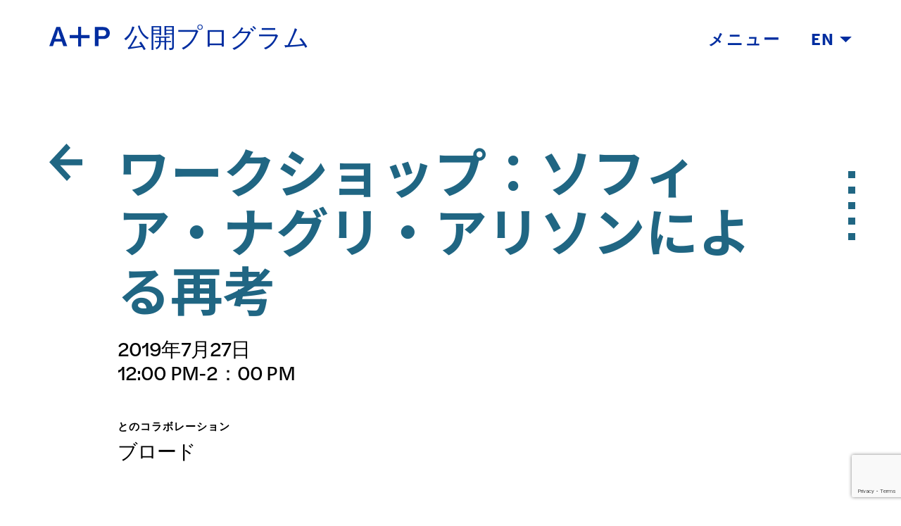

--- FILE ---
content_type: text/html; charset=UTF-8
request_url: https://www.artandpractice.org/ja/public-programs/program/workshop-reimagined-reflections-with-sophia-nahli-allison/
body_size: 13341
content:
<!doctype html>
  <html class="no-js" lang="ja">
	<head>
		<meta charset="utf-8">
		<meta http-equiv="X-UA-Compatible" content="IE=edge">
		<meta name="viewport" content="width=device-width, initial-scale=1">
		<link rel="stylesheet" href="https://use.typekit.net/akj0tkj.css">
		<script src="https://kit.fontawesome.com/ecd6b2c17f.js" crossorigin="anonymous"></script>
    <link rel="icon" type="image/png" href="https://www.artandpractice.org/wp-content/themes/artandpractice2021/assets/img/favicon-96x96.png">
    <link rel="preconnect" href="https://fonts.googleapis.com">
		<link rel="preconnect" href="https://fonts.gstatic.com" crossorigin>
		<link href="https://fonts.googleapis.com/css2?family=Noto+Sans+JP:wght@700&family=Noto+Sans+SC:wght@700&display=swap" rel="stylesheet">
		<title>ワークショップ：ソフィア・ナグリ・アリソンによる再想像された反射–アート+練習</title>
<meta name='robots' content='max-image-preview:large' />
<link rel='dns-prefetch' href='//cdn.jsdelivr.net' />
<link rel='dns-prefetch' href='//cdnjs.cloudflare.com' />
<link rel='dns-prefetch' href='//www.google.com' />
<link rel="alternate" title="oEmbed (JSON)" type="application/json+oembed" href="https://www.artandpractice.org/ja/wp-json/oembed/1.0/embed?url=https%3A%2F%2Fwww.artandpractice.org%2Fja%2Fpublic-programs%2Fprogram%2Fworkshop-reimagined-reflections-with-sophia-nahli-allison%2F" />
<link rel="alternate" title="oEmbed (XML)" type="text/xml+oembed" href="https://www.artandpractice.org/ja/wp-json/oembed/1.0/embed?url=https%3A%2F%2Fwww.artandpractice.org%2Fja%2Fpublic-programs%2Fprogram%2Fworkshop-reimagined-reflections-with-sophia-nahli-allison%2F&#038;format=xml" />
<style id='wp-img-auto-sizes-contain-inline-css' type='text/css'>
img:is([sizes=auto i],[sizes^="auto," i]){contain-intrinsic-size:3000px 1500px}
/*# sourceURL=wp-img-auto-sizes-contain-inline-css */
</style>
<style id='wp-block-library-inline-css' type='text/css'>
:root{--wp-block-synced-color:#7a00df;--wp-block-synced-color--rgb:122,0,223;--wp-bound-block-color:var(--wp-block-synced-color);--wp-editor-canvas-background:#ddd;--wp-admin-theme-color:#007cba;--wp-admin-theme-color--rgb:0,124,186;--wp-admin-theme-color-darker-10:#006ba1;--wp-admin-theme-color-darker-10--rgb:0,107,160.5;--wp-admin-theme-color-darker-20:#005a87;--wp-admin-theme-color-darker-20--rgb:0,90,135;--wp-admin-border-width-focus:2px}@media (min-resolution:192dpi){:root{--wp-admin-border-width-focus:1.5px}}.wp-element-button{cursor:pointer}:root .has-very-light-gray-background-color{background-color:#eee}:root .has-very-dark-gray-background-color{background-color:#313131}:root .has-very-light-gray-color{color:#eee}:root .has-very-dark-gray-color{color:#313131}:root .has-vivid-green-cyan-to-vivid-cyan-blue-gradient-background{background:linear-gradient(135deg,#00d084,#0693e3)}:root .has-purple-crush-gradient-background{background:linear-gradient(135deg,#34e2e4,#4721fb 50%,#ab1dfe)}:root .has-hazy-dawn-gradient-background{background:linear-gradient(135deg,#faaca8,#dad0ec)}:root .has-subdued-olive-gradient-background{background:linear-gradient(135deg,#fafae1,#67a671)}:root .has-atomic-cream-gradient-background{background:linear-gradient(135deg,#fdd79a,#004a59)}:root .has-nightshade-gradient-background{background:linear-gradient(135deg,#330968,#31cdcf)}:root .has-midnight-gradient-background{background:linear-gradient(135deg,#020381,#2874fc)}:root{--wp--preset--font-size--normal:16px;--wp--preset--font-size--huge:42px}.has-regular-font-size{font-size:1em}.has-larger-font-size{font-size:2.625em}.has-normal-font-size{font-size:var(--wp--preset--font-size--normal)}.has-huge-font-size{font-size:var(--wp--preset--font-size--huge)}.has-text-align-center{text-align:center}.has-text-align-left{text-align:left}.has-text-align-right{text-align:right}.has-fit-text{white-space:nowrap!important}#end-resizable-editor-section{display:none}.aligncenter{clear:both}.items-justified-left{justify-content:flex-start}.items-justified-center{justify-content:center}.items-justified-right{justify-content:flex-end}.items-justified-space-between{justify-content:space-between}.screen-reader-text{border:0;clip-path:inset(50%);height:1px;margin:-1px;overflow:hidden;padding:0;position:absolute;width:1px;word-wrap:normal!important}.screen-reader-text:focus{background-color:#ddd;clip-path:none;color:#444;display:block;font-size:1em;height:auto;left:5px;line-height:normal;padding:15px 23px 14px;text-decoration:none;top:5px;width:auto;z-index:100000}html :where(.has-border-color){border-style:solid}html :where([style*=border-top-color]){border-top-style:solid}html :where([style*=border-right-color]){border-right-style:solid}html :where([style*=border-bottom-color]){border-bottom-style:solid}html :where([style*=border-left-color]){border-left-style:solid}html :where([style*=border-width]){border-style:solid}html :where([style*=border-top-width]){border-top-style:solid}html :where([style*=border-right-width]){border-right-style:solid}html :where([style*=border-bottom-width]){border-bottom-style:solid}html :where([style*=border-left-width]){border-left-style:solid}html :where(img[class*=wp-image-]){height:auto;max-width:100%}:where(figure){margin:0 0 1em}html :where(.is-position-sticky){--wp-admin--admin-bar--position-offset:var(--wp-admin--admin-bar--height,0px)}@media screen and (max-width:600px){html :where(.is-position-sticky){--wp-admin--admin-bar--position-offset:0px}}

/*# sourceURL=wp-block-library-inline-css */
</style><style id='wp-block-paragraph-inline-css' type='text/css'>
.is-small-text{font-size:.875em}.is-regular-text{font-size:1em}.is-large-text{font-size:2.25em}.is-larger-text{font-size:3em}.has-drop-cap:not(:focus):first-letter{float:left;font-size:8.4em;font-style:normal;font-weight:100;line-height:.68;margin:.05em .1em 0 0;text-transform:uppercase}body.rtl .has-drop-cap:not(:focus):first-letter{float:none;margin-left:.1em}p.has-drop-cap.has-background{overflow:hidden}:root :where(p.has-background){padding:1.25em 2.375em}:where(p.has-text-color:not(.has-link-color)) a{color:inherit}p.has-text-align-left[style*="writing-mode:vertical-lr"],p.has-text-align-right[style*="writing-mode:vertical-rl"]{rotate:180deg}
/*# sourceURL=https://www.artandpractice.org/wp-includes/blocks/paragraph/style.min.css */
</style>
<style id='global-styles-inline-css' type='text/css'>
:root{--wp--preset--aspect-ratio--square: 1;--wp--preset--aspect-ratio--4-3: 4/3;--wp--preset--aspect-ratio--3-4: 3/4;--wp--preset--aspect-ratio--3-2: 3/2;--wp--preset--aspect-ratio--2-3: 2/3;--wp--preset--aspect-ratio--16-9: 16/9;--wp--preset--aspect-ratio--9-16: 9/16;--wp--preset--color--black: #000000;--wp--preset--color--cyan-bluish-gray: #abb8c3;--wp--preset--color--white: #ffffff;--wp--preset--color--pale-pink: #f78da7;--wp--preset--color--vivid-red: #cf2e2e;--wp--preset--color--luminous-vivid-orange: #ff6900;--wp--preset--color--luminous-vivid-amber: #fcb900;--wp--preset--color--light-green-cyan: #7bdcb5;--wp--preset--color--vivid-green-cyan: #00d084;--wp--preset--color--pale-cyan-blue: #8ed1fc;--wp--preset--color--vivid-cyan-blue: #0693e3;--wp--preset--color--vivid-purple: #9b51e0;--wp--preset--gradient--vivid-cyan-blue-to-vivid-purple: linear-gradient(135deg,rgb(6,147,227) 0%,rgb(155,81,224) 100%);--wp--preset--gradient--light-green-cyan-to-vivid-green-cyan: linear-gradient(135deg,rgb(122,220,180) 0%,rgb(0,208,130) 100%);--wp--preset--gradient--luminous-vivid-amber-to-luminous-vivid-orange: linear-gradient(135deg,rgb(252,185,0) 0%,rgb(255,105,0) 100%);--wp--preset--gradient--luminous-vivid-orange-to-vivid-red: linear-gradient(135deg,rgb(255,105,0) 0%,rgb(207,46,46) 100%);--wp--preset--gradient--very-light-gray-to-cyan-bluish-gray: linear-gradient(135deg,rgb(238,238,238) 0%,rgb(169,184,195) 100%);--wp--preset--gradient--cool-to-warm-spectrum: linear-gradient(135deg,rgb(74,234,220) 0%,rgb(151,120,209) 20%,rgb(207,42,186) 40%,rgb(238,44,130) 60%,rgb(251,105,98) 80%,rgb(254,248,76) 100%);--wp--preset--gradient--blush-light-purple: linear-gradient(135deg,rgb(255,206,236) 0%,rgb(152,150,240) 100%);--wp--preset--gradient--blush-bordeaux: linear-gradient(135deg,rgb(254,205,165) 0%,rgb(254,45,45) 50%,rgb(107,0,62) 100%);--wp--preset--gradient--luminous-dusk: linear-gradient(135deg,rgb(255,203,112) 0%,rgb(199,81,192) 50%,rgb(65,88,208) 100%);--wp--preset--gradient--pale-ocean: linear-gradient(135deg,rgb(255,245,203) 0%,rgb(182,227,212) 50%,rgb(51,167,181) 100%);--wp--preset--gradient--electric-grass: linear-gradient(135deg,rgb(202,248,128) 0%,rgb(113,206,126) 100%);--wp--preset--gradient--midnight: linear-gradient(135deg,rgb(2,3,129) 0%,rgb(40,116,252) 100%);--wp--preset--font-size--small: 13px;--wp--preset--font-size--medium: 20px;--wp--preset--font-size--large: 36px;--wp--preset--font-size--x-large: 42px;--wp--preset--spacing--20: 0.44rem;--wp--preset--spacing--30: 0.67rem;--wp--preset--spacing--40: 1rem;--wp--preset--spacing--50: 1.5rem;--wp--preset--spacing--60: 2.25rem;--wp--preset--spacing--70: 3.38rem;--wp--preset--spacing--80: 5.06rem;--wp--preset--shadow--natural: 6px 6px 9px rgba(0, 0, 0, 0.2);--wp--preset--shadow--deep: 12px 12px 50px rgba(0, 0, 0, 0.4);--wp--preset--shadow--sharp: 6px 6px 0px rgba(0, 0, 0, 0.2);--wp--preset--shadow--outlined: 6px 6px 0px -3px rgb(255, 255, 255), 6px 6px rgb(0, 0, 0);--wp--preset--shadow--crisp: 6px 6px 0px rgb(0, 0, 0);}:where(.is-layout-flex){gap: 0.5em;}:where(.is-layout-grid){gap: 0.5em;}body .is-layout-flex{display: flex;}.is-layout-flex{flex-wrap: wrap;align-items: center;}.is-layout-flex > :is(*, div){margin: 0;}body .is-layout-grid{display: grid;}.is-layout-grid > :is(*, div){margin: 0;}:where(.wp-block-columns.is-layout-flex){gap: 2em;}:where(.wp-block-columns.is-layout-grid){gap: 2em;}:where(.wp-block-post-template.is-layout-flex){gap: 1.25em;}:where(.wp-block-post-template.is-layout-grid){gap: 1.25em;}.has-black-color{color: var(--wp--preset--color--black) !important;}.has-cyan-bluish-gray-color{color: var(--wp--preset--color--cyan-bluish-gray) !important;}.has-white-color{color: var(--wp--preset--color--white) !important;}.has-pale-pink-color{color: var(--wp--preset--color--pale-pink) !important;}.has-vivid-red-color{color: var(--wp--preset--color--vivid-red) !important;}.has-luminous-vivid-orange-color{color: var(--wp--preset--color--luminous-vivid-orange) !important;}.has-luminous-vivid-amber-color{color: var(--wp--preset--color--luminous-vivid-amber) !important;}.has-light-green-cyan-color{color: var(--wp--preset--color--light-green-cyan) !important;}.has-vivid-green-cyan-color{color: var(--wp--preset--color--vivid-green-cyan) !important;}.has-pale-cyan-blue-color{color: var(--wp--preset--color--pale-cyan-blue) !important;}.has-vivid-cyan-blue-color{color: var(--wp--preset--color--vivid-cyan-blue) !important;}.has-vivid-purple-color{color: var(--wp--preset--color--vivid-purple) !important;}.has-black-background-color{background-color: var(--wp--preset--color--black) !important;}.has-cyan-bluish-gray-background-color{background-color: var(--wp--preset--color--cyan-bluish-gray) !important;}.has-white-background-color{background-color: var(--wp--preset--color--white) !important;}.has-pale-pink-background-color{background-color: var(--wp--preset--color--pale-pink) !important;}.has-vivid-red-background-color{background-color: var(--wp--preset--color--vivid-red) !important;}.has-luminous-vivid-orange-background-color{background-color: var(--wp--preset--color--luminous-vivid-orange) !important;}.has-luminous-vivid-amber-background-color{background-color: var(--wp--preset--color--luminous-vivid-amber) !important;}.has-light-green-cyan-background-color{background-color: var(--wp--preset--color--light-green-cyan) !important;}.has-vivid-green-cyan-background-color{background-color: var(--wp--preset--color--vivid-green-cyan) !important;}.has-pale-cyan-blue-background-color{background-color: var(--wp--preset--color--pale-cyan-blue) !important;}.has-vivid-cyan-blue-background-color{background-color: var(--wp--preset--color--vivid-cyan-blue) !important;}.has-vivid-purple-background-color{background-color: var(--wp--preset--color--vivid-purple) !important;}.has-black-border-color{border-color: var(--wp--preset--color--black) !important;}.has-cyan-bluish-gray-border-color{border-color: var(--wp--preset--color--cyan-bluish-gray) !important;}.has-white-border-color{border-color: var(--wp--preset--color--white) !important;}.has-pale-pink-border-color{border-color: var(--wp--preset--color--pale-pink) !important;}.has-vivid-red-border-color{border-color: var(--wp--preset--color--vivid-red) !important;}.has-luminous-vivid-orange-border-color{border-color: var(--wp--preset--color--luminous-vivid-orange) !important;}.has-luminous-vivid-amber-border-color{border-color: var(--wp--preset--color--luminous-vivid-amber) !important;}.has-light-green-cyan-border-color{border-color: var(--wp--preset--color--light-green-cyan) !important;}.has-vivid-green-cyan-border-color{border-color: var(--wp--preset--color--vivid-green-cyan) !important;}.has-pale-cyan-blue-border-color{border-color: var(--wp--preset--color--pale-cyan-blue) !important;}.has-vivid-cyan-blue-border-color{border-color: var(--wp--preset--color--vivid-cyan-blue) !important;}.has-vivid-purple-border-color{border-color: var(--wp--preset--color--vivid-purple) !important;}.has-vivid-cyan-blue-to-vivid-purple-gradient-background{background: var(--wp--preset--gradient--vivid-cyan-blue-to-vivid-purple) !important;}.has-light-green-cyan-to-vivid-green-cyan-gradient-background{background: var(--wp--preset--gradient--light-green-cyan-to-vivid-green-cyan) !important;}.has-luminous-vivid-amber-to-luminous-vivid-orange-gradient-background{background: var(--wp--preset--gradient--luminous-vivid-amber-to-luminous-vivid-orange) !important;}.has-luminous-vivid-orange-to-vivid-red-gradient-background{background: var(--wp--preset--gradient--luminous-vivid-orange-to-vivid-red) !important;}.has-very-light-gray-to-cyan-bluish-gray-gradient-background{background: var(--wp--preset--gradient--very-light-gray-to-cyan-bluish-gray) !important;}.has-cool-to-warm-spectrum-gradient-background{background: var(--wp--preset--gradient--cool-to-warm-spectrum) !important;}.has-blush-light-purple-gradient-background{background: var(--wp--preset--gradient--blush-light-purple) !important;}.has-blush-bordeaux-gradient-background{background: var(--wp--preset--gradient--blush-bordeaux) !important;}.has-luminous-dusk-gradient-background{background: var(--wp--preset--gradient--luminous-dusk) !important;}.has-pale-ocean-gradient-background{background: var(--wp--preset--gradient--pale-ocean) !important;}.has-electric-grass-gradient-background{background: var(--wp--preset--gradient--electric-grass) !important;}.has-midnight-gradient-background{background: var(--wp--preset--gradient--midnight) !important;}.has-small-font-size{font-size: var(--wp--preset--font-size--small) !important;}.has-medium-font-size{font-size: var(--wp--preset--font-size--medium) !important;}.has-large-font-size{font-size: var(--wp--preset--font-size--large) !important;}.has-x-large-font-size{font-size: var(--wp--preset--font-size--x-large) !important;}
/*# sourceURL=global-styles-inline-css */
</style>

<style id='classic-theme-styles-inline-css' type='text/css'>
/*! This file is auto-generated */
.wp-block-button__link{color:#fff;background-color:#32373c;border-radius:9999px;box-shadow:none;text-decoration:none;padding:calc(.667em + 2px) calc(1.333em + 2px);font-size:1.125em}.wp-block-file__button{background:#32373c;color:#fff;text-decoration:none}
/*# sourceURL=/wp-includes/css/classic-themes.min.css */
</style>
<link rel='stylesheet' id='trp-language-switcher-style-css' href='https://www.artandpractice.org/wp-content/plugins/translatepress-multilingual/assets/css/trp-language-switcher.css?ver=3.0.6' type='text/css' media='all' />
<link rel='stylesheet' id='flickity-css-css' href='https://cdn.jsdelivr.net/npm/flickity@2/dist/flickity.min.css?ver=6.9' type='text/css' media='all' />
<link rel='stylesheet' id='flickity-fade-css-css' href='https://cdn.jsdelivr.net/npm/flickity-fade@1/flickity-fade.css?ver=6.9' type='text/css' media='all' />
<link rel='stylesheet' id='app-css' href='https://www.artandpractice.org/wp-content/themes/artandpractice2021/assets/css/app.css?ver=1.43' type='text/css' media='all' />
<style id='block-visibility-screen-size-styles-inline-css' type='text/css'>
/* Large screens (desktops, 992px and up) */
@media ( min-width: 992px ) {
	.block-visibility-hide-large-screen {
		display: none !important;
	}
}

/* Medium screens (tablets, between 768px and 992px) */
@media ( min-width: 768px ) and ( max-width: 991.98px ) {
	.block-visibility-hide-medium-screen {
		display: none !important;
	}
}

/* Small screens (mobile devices, less than 768px) */
@media ( max-width: 767.98px ) {
	.block-visibility-hide-small-screen {
		display: none !important;
	}
}
/*# sourceURL=block-visibility-screen-size-styles-inline-css */
</style>
<script type="text/javascript" src="https://www.artandpractice.org/wp-content/plugins/jquery-manager/assets/js/jquery-3.5.1.min.js" id="jquery-core-js"></script>
<script type="text/javascript" src="https://www.artandpractice.org/wp-content/plugins/jquery-manager/assets/js/jquery-migrate-3.3.0.min.js" id="jquery-migrate-js"></script>
<link rel="https://api.w.org/" href="https://www.artandpractice.org/ja/wp-json/" /><link rel="alternate" title="JSON" type="application/json" href="https://www.artandpractice.org/ja/wp-json/wp/v2/public_program/417" /><link rel="EditURI" type="application/rsd+xml" title="RSD" href="https://www.artandpractice.org/xmlrpc.php?rsd" />
<meta name="generator" content="WordPress 6.9" />
<link rel="canonical" href="https://www.artandpractice.org/ja/public-programs/program/workshop-reimagined-reflections-with-sophia-nahli-allison/" />
<link rel='shortlink' href='https://www.artandpractice.org/ja/?p=417' />

		<!-- GA Google Analytics @ https://m0n.co/ga -->
		<script async src="https://www.googletagmanager.com/gtag/js?id=G-VTG9RXYCQY"></script>
		<script>
			window.dataLayer = window.dataLayer || [];
			function gtag(){dataLayer.push(arguments);}
			gtag('js', new Date());
			gtag('config', 'G-VTG9RXYCQY');
		</script>

	<link rel="alternate" hreflang="en-US" href="https://www.artandpractice.org/public-programs/program/workshop-reimagined-reflections-with-sophia-nahli-allison/"/>
<link rel="alternate" hreflang="es-MX" href="https://www.artandpractice.org/es/public-programs/program/workshop-reimagined-reflections-with-sophia-nahli-allison/"/>
<link rel="alternate" hreflang="zh-CN" href="https://www.artandpractice.org/zh/public-programs/program/workshop-reimagined-reflections-with-sophia-nahli-allison/"/>
<link rel="alternate" hreflang="ja" href="https://www.artandpractice.org/ja/public-programs/program/workshop-reimagined-reflections-with-sophia-nahli-allison/"/>
<link rel="alternate" hreflang="en" href="https://www.artandpractice.org/public-programs/program/workshop-reimagined-reflections-with-sophia-nahli-allison/"/>
<link rel="alternate" hreflang="es" href="https://www.artandpractice.org/es/public-programs/program/workshop-reimagined-reflections-with-sophia-nahli-allison/"/>
<link rel="alternate" hreflang="zh" href="https://www.artandpractice.org/zh/public-programs/program/workshop-reimagined-reflections-with-sophia-nahli-allison/"/>

		
	</head>
	<body class="wp-singular public_program-template-default single single-public_program postid-417 wp-theme-artandpractice2021 translatepress-ja not-home post-type-public_program page-public-programs page-program page-workshop-reimagined-reflections-with-sophia-nahli-allison">
    
    <header>
  <div class="grid-container">
    <div class="grid-x grid-margin-x align-bottom">
      <div class="cell shrink">
        <a href="/ja/">
                    <svg version="1.1" id="Layer_1" xmlns="http://www.w3.org/2000/svg" xmlns:xlink="http://www.w3.org/1999/xlink" x="0px" y="0px" viewbox="0 0 110.4 36.38" xml:space="preserve" preserveaspectratio="none">
            <g>
              <path class="st0" d="M109.62,7.24c-0.52-1.28-1.26-2.43-2.21-3.45c-0.98-1.08-2.23-1.9-3.73-2.47c-1.5-0.57-3.25-0.85-5.25-0.85                h-15.3v35.34h6.65v-13.3h8.93c1.87,0,3.52-0.26,4.96-0.78c1.44-0.52,2.66-1.26,3.66-2.21c1-0.95,1.76-2.1,2.28-3.44                c0.52-1.35,0.78-2.86,0.78-4.54C110.4,9.96,110.14,8.52,109.62,7.24z M102.25,15.72c-1.03,1.01-2.56,1.52-4.58,1.52h-7.89V6.12                h7.98c1.93,0,3.42,0.47,4.47,1.4c1.05,0.93,1.57,2.3,1.57,4.11C103.8,13.34,103.28,14.71,102.25,15.72z"/>
              <polygon class="st0" points="58.22,0 52.57,0 52.57,15.37 37.2,15.37 37.2,21.01 52.57,21.01 52.57,36.38 58.22,36.38 58.22,21.01                73.58,21.01 73.58,15.37 58.22,15.37   "/>
              <path class="st0" d="M12.83,0.47L0,35.82h6.65l2.85-8.41h13.4l2.8,8.41h7.03L19.86,0.47H12.83z M11.12,22.56l2.8-8.17                c0.28-0.82,0.56-1.74,0.83-2.73c0.27-1,0.51-1.92,0.74-2.78c0.25-1.01,0.51-2.01,0.76-2.99h0.1c0.19,0.86,0.4,1.76,0.62,2.71                c0.19,0.82,0.42,1.73,0.69,2.73c0.27,1,0.58,2.02,0.93,3.07l2.71,8.17H11.12z"/>
            </g>
          </svg>
                  </a>
      </div>
      <div class="cell shrink">
        <div class="page-title">
                                        公開プログラム                                                                </div>
      </div>
      <div class="cell auto text-right">
        <div class="toggles">
          <a href="#" class="menu-toggle menu-toggle-open">メニュー</a>
          <a href="#" class="menu-toggle menu-toggle-close">選ぶ</a>
          <a href="#" class="language-toggle">EN
            <svg class="caret-down" version="1.1" id="Layer_1" xmlns="http://www.w3.org/2000/svg" xmlns:xlink="http://www.w3.org/1999/xlink" x="0px" y="0px" viewbox="0 0 14 7" xml:space="preserve">
              <polygon id="ap-caret-down" class="st0" points="7,7 14,0 0,0 "/>
            </svg>
            <svg class="caret-up" version="1.1" id="Layer_1" xmlns="http://www.w3.org/2000/svg" xmlns:xlink="http://www.w3.org/1999/xlink" x="0px" y="0px" viewbox="0 0 14 7" xml:space="preserve">
              <polygon id="ap-caret-up" class="st0" points="7,0 14,7 0,7 "/>
            </svg>
          </a>
        </div>
      </div>
    </div>
  </div>
  <div class="main-menu">
    <div class="grid-container">
      <div class="grid-x grid-margin-x">
        <div class="cell">
          <a href="/ja/about/" class="red">約</a>
          <a href="/ja/education/" class="yellow">教育</a>
          <a href="/ja/foster-youth-programs/" class="p-113c">青少年の育成</a>
          <a href="/ja/exhibitions/" class="green">展示会</a>
          <a href="/ja/public-programs/" class="teal">公開プログラム</a>
          <a href="/ja/archive/exhibitions/" class="blue">アーカイブ</a>
          <a href="/ja/donate/" class="purple">寄付</a>
        </div>
      </div>
    </div>
  </div>
  <div class="language-menu">
    <div class="grid-container">
      <div class="grid-x grid-margin-x">
        <div class="cell" data-no-translation>
                                            <a href="https://www.artandpractice.org/public-programs/program/workshop-reimagined-reflections-with-sophia-nahli-allison/" class="red">English</a>
                                                                                              <a href="https://www.artandpractice.org/es/public-programs/program/workshop-reimagined-reflections-with-sophia-nahli-allison/" class="yellow">Español</a>
                                                                                              <a href="https://www.artandpractice.org/zh/public-programs/program/workshop-reimagined-reflections-with-sophia-nahli-allison/" class="green">普通话</a>
                                                                                              <a href="https://www.artandpractice.org/ja/public-programs/program/workshop-reimagined-reflections-with-sophia-nahli-allison/" class="blue">日本語</a>
                              </div>
      </div>
    </div>
  </div>
</header>

<main>

  
  
  <div class="details details-rsvp details-rsvp-no-recording" id="details" data-magellan-target="details">
    <div class="grid-container">
      <div class="grid-x grid-margin-x">
        <div class="cell medium-1">
          <a href="https://www.artandpractice.org/ja/public-programs/" class="back">
            <svg version="1.1" id="Layer_1" xmlns="http://www.w3.org/2000/svg" xmlns:xlink="http://www.w3.org/1999/xlink" x="0px" y="0px" viewbox="0 0 44 50" xml:space="preserve">
              <path d="M44,28.99H14.5l14.17,15.33L23.42,50L5.29,30.4l-0.04,0.04L0,24.75l0.04-0.04L0,24.68l5.25-5.68l0.03,0.04              L22.89,0l5.25,5.68L14.02,20.96H44V28.99z"/>
            </svg>
          </a>
        </div>
        <div class="cell medium-10">
          <h1>ワークショップ：ソフィア・ナグリ・アリソンによる再考</h1>
          <div class="date">
            <p class="deck">
              2019年7月27日<br>
              12:00 PM-2：00 PM            </p>
          </div>
          <div class="collaboration">
            <div class="grid-x grid-margin-x align-justify">
              <div class="cell medium-6">
                                <h4>とのコラボレーション</h4>
                <p class="deck">
                  ブロード                </p>
                              </div>
                          </div>
          </div>
          <div class="grid-x grid-margin-x">
            <div class="cell medium-10">
                          </div>
          </div>
        </div>
      </div>
    </div>
  </div>

  
    
  <div class="the-content" id="the-content" data-magellan-target="the-content">
    <div class="grid-container">
      <div class="grid-x grid-margin-x">
        <div class="cell medium-offset-1 medium-10">
          <div class="text">
            
<p>若者の参加者は、過去の歴史と関わり、社会におけるアイデンティティと存在を再考することにより、未来の歴史を創造します。これらの記録からしばしば消去される物語を含めるために、代替のドキュメンタリー手法とアーカイブ慣行を探求します。若者はペアで働き、残したい物語を再考し、明らかにするための根本的なツールとしての自己保存の意味と重要性について話し合います。過去、現在、未来の精神的および批判的な対話の両方に従事し、若者はプリズムとインスタント写真を使用して肖像画を作成し、代替の物語とイメージを作成します。これらの写真は、Instagramで具体的なアーカイブとデジタルアーカイブを構築するために使用されます。</p>



<p>このワークショップは、16〜24歳の参加者に最適で、ロサンゼルスの4339 Leimert Boulevard、90008で開催されます。スポットを予約するには出欠確認を行ってください&nbsp;<a href="https://www.eventbrite.com/e/workshop-reimagined-reflections-with-sophia-nahli-allison-tickets-63685949389"><strong>ここ</strong></a>.</p>



<p>このプログラムは、&nbsp;<em>時間切れです：LA反乱と今日の実験的な映画とビデオ</em>、2019年9月14日までArt + Practiceで展示されており、&nbsp;<em>国家の魂：ブラックパワーの時代の芸術1963-1983</em>&nbsp;2019年9月1日までTheBroadで展示されています。</p>



<p><em>時間切れです</em>&nbsp;Art + PracticeがTheBroadと共同で発表し、TheBroadのプログラムマネージャーであるJheanelleBrownと、アソシエイトキュレーター兼展示マネージャーであるSarahLoyerによってキュレーションされています。</p>
          </div>
                  </div>
      </div>
    </div>
  </div>

      <div class="images grid-images-container" id="select-works" data-magellan-target="select-works">
    <div class="grid-container">
      <div class="grid-x grid-margin-x">
        <div class="cell medium-offset-1 medium-10">
          <div class="grid">
            <div class="grid-sizer"></div>
                        <div class="grid-item">
              <img src="https://www.artandpractice.org/wp-content/uploads/2021/01/AP_Headshot_SophiaNahliAllison.jpg" alt="ソフィア・ナグリ・アリソン。ジャニス・ダンカンによる写真。" />
            </div>
                      </div>
        </div>
      </div>
    </div>
    <div class="carousel-masonry-container">
      <div class="grid-container fluid">
        <div class="grid-x grid-margin-x">
          <div class="cell medium-1 hide-for-small-only">
            <div class="previous next-previous">
              <i class="fal fa-angle-left"></i>
            </div>
          </div>
          <div class="cell medium-10">
            <div class="carousel-masonry">
                            <div class="carousel-cell">
                <div class="content">
                  <div class="grid-x grid-margin-x align-bottom">
                    <div class="cell medium-offset-1 medium-7">
                      <div class="image-container background-contain" style="background-image: url(https://www.artandpractice.org/wp-content/uploads/2021/01/AP_Headshot_SophiaNahliAllison.jpg);"></div>
                    </div>
                    <div class="cell medium-3">
                      <p>ソフィア・ナグリ・アリソン。ジャニス・ダンカンによる写真。</p>
                    </div>
                  </div>
                </div>
              </div>
                          </div>
          </div>
          <div class="cell medium-1 hide-for-small-only">
            <div class="next next-previous">
              <i class="fal fa-angle-right"></i>
            </div>
          </div>
        </div>
      </div>
      <div class="close">
        <span class="fal fa-times"></span>
      </div>
    </div>
  </div>
  
  
    <div class="speakers" id="speakers" data-magellan-target="speakers">
    <div class="grid-container">
      <div class="grid-x grid-margin-x">
        <div class="cell medium-offset-1 medium-10">
           <h2>スピーカー</h2>
                      <div class="grid-x grid-margin-x grid-speaker">
             <div class="cell medium-5">
              <div class="headshot">
                                                 <p>
                  <img src="https://www.artandpractice.org/wp-content/uploads/2021/01/AP_Headshot_SophiaNahliAllison-2.jpg" alt="" />
                 </p>
                                 </div>
             </div>
             <div class="cell medium-7">
              <p><strong>ソフィア・ナグリ・アリソン</strong> ロサンゼルス中南部で生まれ育った実験的なドキュメンタリー映画製作者、写真家、夢想家です。彼女は、アーカイブを再考し、隠された真実を発掘することによって、従来のドキュメンタリー手法を破壊します。彼女は先祖代々の記憶を想起させ、フィクションとノンフィクションのストーリーテリングの交差点を探ります。</p>
<p>彼女の短い実験的ドキュメンタリー <em>ラターシャに捧ぐ歌</em>、ラターシャハーリンズの生涯について、2019年トライベッカ映画祭で世界初公開されました。今年もさらにいくつかの映画祭の上映が行われます。</p>
<p>ソフィアは、2018サンダンスインスティテュートのニューフロンティアラボプログラムフェローであり、2018 Glassbreaker Films CatalystGrantの受賞者でした。彼女は、ウッドストックの写真センターで2018年のアーティスト・イン・レジデンスを務め、フランスのカシスにあるカマルゴ財団で2019年の3Artsレジデンシーフェローを務めました。ソフィアは、ホワイトハウスニュースフォトグラファーアソシエーションによって2017 Student Video Photographer of the Yearに選ばれ、Eddie Adams Workshop、New York Times Student Journalism Institute、および第2回New York Times Lens Blog PortfolioReviewに参加しました。教育者として、彼女はシカゴとロサンゼルスで若者に写真とビデオを教え、教育アーティストとしての彼女の仕事に対して$25,000の助成金である2014 Chicago 3ArtsAwardを受賞しました。</p>
<p>彼女は現在、南に住んでいて、想起と夢のアイデアを模索しており、無限の可能性を想像するために宇宙と自然の輝きに目を向けています。</p>
<p>ソフィアは、ノースカロライナ大学チャペルヒル校でロイH.パークフェローとしてビジュアルコミュニケーションの修士号を取得し、コロンビアカレッジシカゴでフォトジャーナリズムの学士号を取得しています。</p>
             </div>
           </div>
                   </div>
      </div>
    </div>
  </div>
  
  
      <div class="other-programs" id="other-programs" data-magellan-target="other-programs">
    <div class="grid-container">
      <div class="grid-x grid-margin-x">
        <div class="cell medium-offset-1 medium-10">
         <h2>このシリーズの他のプログラム</h2>
          <div class="grid-x grid-margin-x small-up-1 medium-up-3" data-equalizer data-equalize-on="medium" data-equalize-by-row="true">
                                  <div class="cell">
                            <div class="public-program-abstract" data-equalizer-watch>
  <div class="image-date-box">
            <div class="image-container">
      <a href="https://www.artandpractice.org/ja/public-programs/program/film-screening-brick-by-brick/" class="responsive-embed landscape image background-contain" style="background-image: url(https://www.artandpractice.org/wp-content/uploads/2021/01/AP_Screen-Shot-2019-04-11-at-6.32.22-PM.jpg);"></a>
    </div>
        <div class="grid-x grid-margin-x">
      <div class="cell shrink">
        <div class="box">
          <span class="weekday">木</span>
          <span class="day">1</span>
          <span class="month">1月</span>
                      <!--
            <img src="https://www.artandpractice.org/wp-content/themes/artandpractice2021/assets/img/ap-event-slash.png" alt="" class="slash">
            -->
                  </div>
      </div>
      <div class="cell auto">
        <p class="deck">
          <a href="https://www.artandpractice.org/ja/public-programs/program/film-screening-brick-by-brick/">
            フィルムスクリーニング：ブリックバイブリック          </a>
        </p>
        <h4>
          2019年8月13日<br>
          午後7時から午後8時30分        </h4>
                <h4>このイベントは終了しました。アーカイブされたライブストリームをご覧ください</h4>
                              </div>
    </div>
  </div>
</div>
            </div>
                                    <div class="cell">
                            <div class="public-program-abstract" data-equalizer-watch>
  <div class="image-date-box">
            <div class="image-container">
      <a href="https://www.artandpractice.org/ja/public-programs/program/the-archive-in-film-and-video-renata-cherlise-and-russell-hamilton-with-darol-olu-kae/" class="responsive-embed landscape image background-contain" style="background-image: url(https://www.artandpractice.org/wp-content/uploads/2021/01/AP_black_superman_young_graduates.jpg);"></a>
    </div>
        <div class="grid-x grid-margin-x">
      <div class="cell shrink">
        <div class="box">
          <span class="weekday">木</span>
          <span class="day">1</span>
          <span class="month">1月</span>
                      <!--
            <img src="https://www.artandpractice.org/wp-content/themes/artandpractice2021/assets/img/ap-event-slash.png" alt="" class="slash">
            -->
                  </div>
      </div>
      <div class="cell auto">
        <p class="deck">
          <a href="https://www.artandpractice.org/ja/public-programs/program/the-archive-in-film-and-video-renata-cherlise-and-russell-hamilton-with-darol-olu-kae/">
            映画とビデオのアーカイブ：レナータ・チェルリーズとラッセル・ハミルトンとダロル・オル・カエ          </a>
        </p>
        <h4>
          2019年7月11日<br>
          午後7時から午後8時30分        </h4>
                <h4>このイベントは終了しました。アーカイブされたライブストリームをご覧ください</h4>
                              </div>
    </div>
  </div>
</div>
            </div>
                                    <div class="cell">
                            <div class="public-program-abstract" data-equalizer-watch>
  <div class="image-date-box">
            <div class="image-container">
      <a href="https://www.artandpractice.org/ja/public-programs/program/in-conversation-zeinabu-irene-davis-and-barbara-mccullough-with-desha-dauchan/" class="responsive-embed landscape image background-contain" style="background-image: url(https://www.artandpractice.org/wp-content/uploads/2021/01/AP_Spirits-Clyde-and-Barbara-O-superimposition.jpg);"></a>
    </div>
        <div class="grid-x grid-margin-x">
      <div class="cell shrink">
        <div class="box">
          <span class="weekday">木</span>
          <span class="day">1</span>
          <span class="month">1月</span>
                      <!--
            <img src="https://www.artandpractice.org/wp-content/themes/artandpractice2021/assets/img/ap-event-slash.png" alt="" class="slash">
            -->
                  </div>
      </div>
      <div class="cell auto">
        <p class="deck">
          <a href="https://www.artandpractice.org/ja/public-programs/program/in-conversation-zeinabu-irene-davis-and-barbara-mccullough-with-desha-dauchan/">
            会話中：ゼイナブ・イレーネ・デイビスとバーバラ・マカローとデシャ・ドーチャン          </a>
        </p>
        <h4>
          2019年6月27日<br>
          午後7時から午後8時30分        </h4>
                <h4>このイベントは終了しました。アーカイブされたライブストリームをご覧ください</h4>
                              </div>
    </div>
  </div>
</div>
            </div>
                                    <div class="cell">
                            <div class="public-program-abstract" data-equalizer-watch>
  <div class="image-date-box">
            <div class="image-container">
      <a href="https://www.artandpractice.org/ja/public-programs/program/in-conversation-ijeoma-iloputaife-and-philana-payton/" class="responsive-embed landscape image background-contain" style="background-image: url(https://www.artandpractice.org/wp-content/uploads/2021/01/AP_Screen-Shot-2019-03-18-at-4.34.21-PM.jpg);"></a>
    </div>
        <div class="grid-x grid-margin-x">
      <div class="cell shrink">
        <div class="box">
          <span class="weekday">木</span>
          <span class="day">1</span>
          <span class="month">1月</span>
                      <!--
            <img src="https://www.artandpractice.org/wp-content/themes/artandpractice2021/assets/img/ap-event-slash.png" alt="" class="slash">
            -->
                  </div>
      </div>
      <div class="cell auto">
        <p class="deck">
          <a href="https://www.artandpractice.org/ja/public-programs/program/in-conversation-ijeoma-iloputaife-and-philana-payton/">
            会話中：IJEOMAILOPUTAIFEとPHILANAPAYTON          </a>
        </p>
        <h4>
          2019年5月14日<br>
          午後7時から午後8時30分        </h4>
                <h4>このイベントは終了しました。アーカイブされたライブストリームをご覧ください</h4>
                              </div>
    </div>
  </div>
</div>
            </div>
                                    <div class="cell">
                            <div class="public-program-abstract" data-equalizer-watch>
  <div class="image-date-box">
            <div class="image-container">
      <a href="https://www.artandpractice.org/ja/public-programs/program/documenting-los-angeles-a-conversation-with-alima-lee-and-kya-lou/" class="responsive-embed landscape image background-contain" style="background-image: url(https://www.artandpractice.org/wp-content/uploads/2021/01/AP_Kya_Lou97.jpg);"></a>
    </div>
        <div class="grid-x grid-margin-x">
      <div class="cell shrink">
        <div class="box">
          <span class="weekday">木</span>
          <span class="day">1</span>
          <span class="month">1月</span>
                      <!--
            <img src="https://www.artandpractice.org/wp-content/themes/artandpractice2021/assets/img/ap-event-slash.png" alt="" class="slash">
            -->
                  </div>
      </div>
      <div class="cell auto">
        <p class="deck">
          <a href="https://www.artandpractice.org/ja/public-programs/program/documenting-los-angeles-a-conversation-with-alima-lee-and-kya-lou/">
            ロサンゼルスの文書化：ALIMALEEとKYALOUとの会話          </a>
        </p>
        <h4>
          2019年4月25日<br>
          午後7時から午後8時30分        </h4>
                <h4>このイベントは終了しました。アーカイブされたライブストリームをご覧ください</h4>
                              </div>
    </div>
  </div>
</div>
            </div>
                                    <div class="cell">
                            <div class="public-program-abstract" data-equalizer-watch>
  <div class="image-date-box">
            <div class="image-container">
      <a href="https://www.artandpractice.org/ja/public-programs/program/in-conversation-alile-sharon-larkin-cauleen-smith-and-dana-washington-with-jheanelle-brown/" class="responsive-embed landscape image background-contain" style="background-image: url(https://www.artandpractice.org/wp-content/uploads/2021/01/AP_Image_dana-new-work-2.jpg);"></a>
    </div>
        <div class="grid-x grid-margin-x">
      <div class="cell shrink">
        <div class="box">
          <span class="weekday">木</span>
          <span class="day">1</span>
          <span class="month">1月</span>
                      <!--
            <img src="https://www.artandpractice.org/wp-content/themes/artandpractice2021/assets/img/ap-event-slash.png" alt="" class="slash">
            -->
                  </div>
      </div>
      <div class="cell auto">
        <p class="deck">
          <a href="https://www.artandpractice.org/ja/public-programs/program/in-conversation-alile-sharon-larkin-cauleen-smith-and-dana-washington-with-jheanelle-brown/">
            会話中：ALILE SHARON LARKIN、CAULEEN SMITH、DANA WASHINGTON with JHEANELLE BROWN          </a>
        </p>
        <h4>
          2019年3月27日<br>
          午後7時から午後8時30分        </h4>
                <h4>このイベントは終了しました。アーカイブされたライブストリームをご覧ください</h4>
                              </div>
    </div>
  </div>
</div>
            </div>
                                    <div class="cell">
                            <div class="public-program-abstract" data-equalizer-watch>
  <div class="image-date-box">
            <div class="image-container">
      <a href="https://www.artandpractice.org/ja/public-programs/program/exhibition-walkthrough-with-ben-caldwell-and-jheanelle-brown/" class="responsive-embed landscape image background-contain" style="background-image: url(https://www.artandpractice.org/wp-content/uploads/2021/01/jheanelle_ben.jpg);"></a>
    </div>
        <div class="grid-x grid-margin-x">
      <div class="cell shrink">
        <div class="box">
          <span class="weekday">木</span>
          <span class="day">1</span>
          <span class="month">1月</span>
                      <!--
            <img src="https://www.artandpractice.org/wp-content/themes/artandpractice2021/assets/img/ap-event-slash.png" alt="" class="slash">
            -->
                  </div>
      </div>
      <div class="cell auto">
        <p class="deck">
          <a href="https://www.artandpractice.org/ja/public-programs/program/exhibition-walkthrough-with-ben-caldwell-and-jheanelle-brown/">
            ベン・カルドウェルとジャネル・ブラウンによる展示会の攻略          </a>
        </p>
        <h4>
          2019年2月26日<br>
          午後7時から午後8時30分        </h4>
                <h4>このイベントは終了しました。アーカイブされたライブストリームをご覧ください</h4>
                              </div>
    </div>
  </div>
</div>
            </div>
                                  </div>
        </div>
      </div>
    </div>
  </div>
  
</main>


<div class="jump-boxes">
  <div class="box-labels" data-magellan data-animation-easing="swing" data-offset="100">
    <a class="box-label" href="#details">
      <span class="label">イントロ</span>
      <span class="box"></span>
    </a>
        <a class="box-label" href="#the-content">
      <span class="label">情報</span>
      <span class="box"></span>
    </a>
        <a class="box-label" href="#select-works">
      <span class="label">作品を選択</span>
      <span class="box"></span>
    </a>
            <a class="box-label" href="#speakers">
      <span class="label">スピーカー</span>
      <span class="box"></span>
    </a>
                <a class="box-label" href="#other-programs">
      <span class="label">その他のプログラム</span>
      <span class="box"></span>
    </a>
      </div>
</div>

    <footer>
  <div class="grid-container">
    <div class="grid-x grid-margin-x">
      <div class="cell medium-2">
        <a href="/ja/" class="logo-bottom">
          <svg version="1.1" id="Layer_1" xmlns="http://www.w3.org/2000/svg" xmlns:xlink="http://www.w3.org/1999/xlink" x="0px" y="0px" viewbox="0 0 110.4 36.38" xml:space="preserve" preserveaspectratio="none">
            <g>
              <path class="st0" d="M109.62,7.24c-0.52-1.28-1.26-2.43-2.21-3.45c-0.98-1.08-2.23-1.9-3.73-2.47c-1.5-0.57-3.25-0.85-5.25-0.85                h-15.3v35.34h6.65v-13.3h8.93c1.87,0,3.52-0.26,4.96-0.78c1.44-0.52,2.66-1.26,3.66-2.21c1-0.95,1.76-2.1,2.28-3.44                c0.52-1.35,0.78-2.86,0.78-4.54C110.4,9.96,110.14,8.52,109.62,7.24z M102.25,15.72c-1.03,1.01-2.56,1.52-4.58,1.52h-7.89V6.12                h7.98c1.93,0,3.42,0.47,4.47,1.4c1.05,0.93,1.57,2.3,1.57,4.11C103.8,13.34,103.28,14.71,102.25,15.72z"/>
              <polygon class="st0" points="58.22,0 52.57,0 52.57,15.37 37.2,15.37 37.2,21.01 52.57,21.01 52.57,36.38 58.22,36.38 58.22,21.01                73.58,21.01 73.58,15.37 58.22,15.37   "/>
              <path class="st0" d="M12.83,0.47L0,35.82h6.65l2.85-8.41h13.4l2.8,8.41h7.03L19.86,0.47H12.83z M11.12,22.56l2.8-8.17                c0.28-0.82,0.56-1.74,0.83-2.73c0.27-1,0.51-1.92,0.74-2.78c0.25-1.01,0.51-2.01,0.76-2.99h0.1c0.19,0.86,0.4,1.76,0.62,2.71                c0.19,0.82,0.42,1.73,0.69,2.73c0.27,1,0.58,2.02,0.93,3.07l2.71,8.17H11.12z"/>
            </g>
          </svg>
        </a>
      </div>
      <div class="cell medium-4">
        <div class="grid-x grid-margin-x">
          <div class="cell medium-6">
                                                                  <p>
                <strong>展示スペース</strong><br>
                <a href="https://www.google.com/maps/place/Art+%2B+Practice+Exhibition+Space/@34.0045237,-118.3317402,15z/data=!4m2!3m1!1s0x0:0x8e21d1f649c81d0f?sa=X&ved=2ahUKEwil1KKzyq7yAhXLu54KHdUFBCwQ_BIwG3oECFAQBQ" target="blank">
                  3401 W.43位<br />
カリフォルニア州ロサンゼルス90008                </a>
                <br>
                火～土：午前11時～午後5時              </p>
                                  </div>
          <div class="cell medium-6">
                                                                  <p>
                <strong>パブリックプログラムスペース</strong><br>
                <a href="https://www.google.com/maps/place/Art+%2B+Practice+Public+Program+Space/@34.0049485,-118.3334244,17z/data=!3m1!4b1!4m5!3m4!1s0x80c2b789d42b6b4f:0xc0606dcc71af4c34!8m2!3d34.0049442!4d-118.331295" target="blank">
                  4334デグナンブールバード<br />
カリフォルニア州ロサンゼルス90008                </a>
                <br>
                スケジュールされたプログラムのみにオープン              </p>
                                  </div>
        </div>
        <div class="member-text">
            <p>A+P は、ライマート パーク地区の一員であることを誇りに思っていますが、当非営利団体は、運営する建物を所有していません。不動産関連のお問い合わせは、不動産管理会社にお問い合わせください。</p>
        </div>
      </div>
      <div class="cell medium-2 medium-offset-1">
        <div class="links">
          <p>
            <a href="https://www.artandpractice.org/ja/about/contact/">コンタクト</a>
            <a href="https://www.artandpractice.org/ja/faq/">よくある質問</a>
            <a href="https://www.artandpractice.org/ja/donate/">寄付</a>
          </p>
        </div>
      </div>
      <div class="cell medium-3">
        <h3>
          <a href="https://www.artandpractice.org/ja/subscribe/">メーリングリストに参加する</a>
        </h3>
                        <h3>
          <a href="https://artandpractice.org/wp-content/uploads/2025/03/AP_Year-11-Catalogue.pdf" target="">11年生向けカタログを読む</a>
        </h3>
                <p class="social">
                    <a href="https://www.instagram.com/artandpractice" target="_blank"><i class="fab fa-instagram"></i></a>
          <a href="https://www.facebook.com/artandpractice" target="_blank"><i class="fab fa-facebook-square"></i></a>
                  </p>
      </div>
    </div>
    <div class="grid-x grid-margin-x grid-copyright">
      <div class="cell medium-2">
        <p>© 2026 アート + プラクティス</p>
      </div>
      <div class="cell medium-5">
        <p>
          <strong>A + Pは、501（c）3に登録されている非営利団体です。 <br>すべての寄付は税控除の対象となります。</strong>
        </p>
      </div>
      <div class="cell medium-2">
        <p>
          <strong>
            <a href="https://www.artandpractice.org/ja/terms-and-conditions/">利用規約</a>
          </strong>
        </p>
      </div>
      <div class="cell medium-3">
        <p>
          <strong>
            <a href="https://www.artandpractice.org/ja/terms-and-conditions/privacy-policy/">プライバシーポリシー</a>
          </strong>
        </p>
      </div>
    </div>
  </div>
</footer>
    		<template id="tp-language" data-tp-language="ja"></template><script type="speculationrules">
{"prefetch":[{"source":"document","where":{"and":[{"href_matches":"/ja/*"},{"not":{"href_matches":["/wp-*.php","/wp-admin/*","/wp-content/uploads/*","/wp-content/*","/wp-content/plugins/*","/wp-content/themes/artandpractice2021/*","/ja/*\\?(.+)"]}},{"not":{"selector_matches":"a[rel~=\"nofollow\"]"}},{"not":{"selector_matches":".no-prefetch, .no-prefetch a"}}]},"eagerness":"conservative"}]}
</script>
<script type="text/javascript" id="trp-dynamic-translator-js-extra">
/* <![CDATA[ */
var trp_data = {"trp_custom_ajax_url":"https://www.artandpractice.org/wp-content/plugins/translatepress-multilingual/includes/trp-ajax.php","trp_wp_ajax_url":"https://www.artandpractice.org/wp-admin/admin-ajax.php","trp_language_to_query":"ja","trp_original_language":"en_US","trp_current_language":"ja","trp_skip_selectors":["[data-no-translation]","[data-no-dynamic-translation]","[data-trp-translate-id-innertext]","script","style","head","trp-span","translate-press","[data-trp-translate-id]","[data-trpgettextoriginal]","[data-trp-post-slug]"],"trp_base_selectors":["data-trp-translate-id","data-trpgettextoriginal","data-trp-post-slug"],"trp_attributes_selectors":{"text":{"accessor":"outertext","attribute":false},"block":{"accessor":"innertext","attribute":false},"image_src":{"selector":"img[src]","accessor":"src","attribute":true},"submit":{"selector":"input[type='submit'],input[type='button'], input[type='reset']","accessor":"value","attribute":true},"placeholder":{"selector":"input[placeholder],textarea[placeholder]","accessor":"placeholder","attribute":true},"title":{"selector":"[title]","accessor":"title","attribute":true},"a_href":{"selector":"a[href]","accessor":"href","attribute":true},"button":{"accessor":"outertext","attribute":false},"option":{"accessor":"innertext","attribute":false},"aria_label":{"selector":"[aria-label]","accessor":"aria-label","attribute":true},"video_src":{"selector":"video[src]","accessor":"src","attribute":true},"video_poster":{"selector":"video[poster]","accessor":"poster","attribute":true},"video_source_src":{"selector":"video source[src]","accessor":"src","attribute":true},"audio_src":{"selector":"audio[src]","accessor":"src","attribute":true},"audio_source_src":{"selector":"audio source[src]","accessor":"src","attribute":true},"picture_image_src":{"selector":"picture image[src]","accessor":"src","attribute":true},"picture_source_srcset":{"selector":"picture source[srcset]","accessor":"srcset","attribute":true},"image_alt":{"selector":"img[alt]","accessor":"alt","attribute":true},"meta_desc":{"selector":"meta[name=\"description\"],meta[property=\"og:title\"],meta[property=\"og:description\"],meta[property=\"og:site_name\"],meta[property=\"og:image:alt\"],meta[name=\"twitter:title\"],meta[name=\"twitter:description\"],meta[name=\"twitter:image:alt\"],meta[name=\"DC.Title\"],meta[name=\"DC.Description\"],meta[property=\"article:section\"],meta[property=\"article:tag\"]","accessor":"content","attribute":true},"page_title":{"selector":"title","accessor":"innertext","attribute":false},"meta_desc_img":{"selector":"meta[property=\"og:image\"],meta[property=\"og:image:secure_url\"],meta[name=\"twitter:image\"]","accessor":"content","attribute":true}},"trp_attributes_accessors":["outertext","innertext","src","value","placeholder","title","href","aria-label","poster","srcset","alt","content"],"gettranslationsnonceregular":"c8af28aa0c","showdynamiccontentbeforetranslation":"","skip_strings_from_dynamic_translation":[],"skip_strings_from_dynamic_translation_for_substrings":{"href":["amazon-adsystem","googleads","g.doubleclick"]},"duplicate_detections_allowed":"100","trp_translate_numerals_opt":"no","trp_no_auto_translation_selectors":["[data-no-auto-translation]"]};
//# sourceURL=trp-dynamic-translator-js-extra
/* ]]> */
</script>
<script type="text/javascript" src="https://www.artandpractice.org/wp-content/plugins/translatepress-multilingual/assets/js/trp-translate-dom-changes.js?ver=3.0.6" id="trp-dynamic-translator-js"></script>
<script type="text/javascript" src="https://cdn.jsdelivr.net/npm/flickity@2/dist/flickity.pkgd.min.js?ver=6.9" id="flickity-js-js"></script>
<script type="text/javascript" src="https://cdn.jsdelivr.net/npm/flickity-fade@1/flickity-fade.js?ver=6.9" id="flickity-fade-js-js"></script>
<script type="text/javascript" src="https://cdn.jsdelivr.net/npm/flickity-imagesloaded@2.0.0/flickity-imagesloaded.min.js?ver=6.9" id="flickity-imagesloaded-js-js"></script>
<script type="text/javascript" src="https://cdn.jsdelivr.net/npm/imagesloaded@4/imagesloaded.pkgd.min.js?ver=6.9" id="imagesloaded-js-js"></script>
<script type="text/javascript" src="https://cdn.jsdelivr.net/npm/isotope-layout@3/dist/isotope.pkgd.min.js?ver=6.9" id="isotope-js-js"></script>
<script type="text/javascript" src="https://cdnjs.cloudflare.com/ajax/libs/headroom/0.12.0/headroom.min.js?ver=6.9" id="headroom-js-js"></script>
<script type="text/javascript" src="https://cdnjs.cloudflare.com/ajax/libs/headroom/0.12.0/jQuery.headroom.min.js?ver=6.9" id="jquery-headroom-js-js"></script>
<script type="text/javascript" src="https://www.artandpractice.org/wp-content/themes/artandpractice2021/assets/js/global.min.js?ver=1.43" id="global-js"></script>
<script type="text/javascript" src="https://www.artandpractice.org/wp-content/themes/artandpractice2021/assets/js/pages.min.js?ver=1.43" id="pages-js"></script>
<script type="text/javascript" id="gforms_recaptcha_recaptcha-js-extra">
/* <![CDATA[ */
var gforms_recaptcha_recaptcha_strings = {"nonce":"fb549409e9","disconnect":"Disconnecting","change_connection_type":"Resetting","spinner":"https://www.artandpractice.org/wp-content/plugins/gravityforms/images/spinner.svg","connection_type":"classic","disable_badge":"","change_connection_type_title":"Change Connection Type","change_connection_type_message":"Changing the connection type will delete your current settings.  Do you want to proceed?","disconnect_title":"Disconnect","disconnect_message":"Disconnecting from reCAPTCHA will delete your current settings.  Do you want to proceed?","site_key":"6LdQ8TErAAAAAME7hF3LOImLWF4ntREJfhWed3EG"};
//# sourceURL=gforms_recaptcha_recaptcha-js-extra
/* ]]> */
</script>
<script type="text/javascript" src="https://www.google.com/recaptcha/api.js?render=6LdQ8TErAAAAAME7hF3LOImLWF4ntREJfhWed3EG&amp;ver=2.1.0" id="gforms_recaptcha_recaptcha-js" defer="defer" data-wp-strategy="defer"></script>
<script type="text/javascript" src="https://www.artandpractice.org/wp-content/plugins/gravityformsrecaptcha/js/frontend.min.js?ver=2.1.0" id="gforms_recaptcha_frontend-js" defer="defer" data-wp-strategy="defer"></script>
		
	</body>
</html>
<!--
Performance optimized by W3 Total Cache. Learn more: https://www.boldgrid.com/w3-total-cache/?utm_source=w3tc&utm_medium=footer_comment&utm_campaign=free_plugin

#!trpst#trp-gettext data-trpgettextoriginal=465#!trpen#Disk: Enhanced  を使用したページ キャッシング#!trpst#/trp-gettext#!trpen#

Served from: www.artandpractice.org @ 2026-01-21 18:07:50 by W3 Total Cache
-->

--- FILE ---
content_type: text/html; charset=utf-8
request_url: https://www.google.com/recaptcha/api2/anchor?ar=1&k=6LdQ8TErAAAAAME7hF3LOImLWF4ntREJfhWed3EG&co=aHR0cHM6Ly93d3cuYXJ0YW5kcHJhY3RpY2Uub3JnOjQ0Mw..&hl=en&v=PoyoqOPhxBO7pBk68S4YbpHZ&size=invisible&anchor-ms=20000&execute-ms=30000&cb=gfu9frc9sntz
body_size: 49055
content:
<!DOCTYPE HTML><html dir="ltr" lang="en"><head><meta http-equiv="Content-Type" content="text/html; charset=UTF-8">
<meta http-equiv="X-UA-Compatible" content="IE=edge">
<title>reCAPTCHA</title>
<style type="text/css">
/* cyrillic-ext */
@font-face {
  font-family: 'Roboto';
  font-style: normal;
  font-weight: 400;
  font-stretch: 100%;
  src: url(//fonts.gstatic.com/s/roboto/v48/KFO7CnqEu92Fr1ME7kSn66aGLdTylUAMa3GUBHMdazTgWw.woff2) format('woff2');
  unicode-range: U+0460-052F, U+1C80-1C8A, U+20B4, U+2DE0-2DFF, U+A640-A69F, U+FE2E-FE2F;
}
/* cyrillic */
@font-face {
  font-family: 'Roboto';
  font-style: normal;
  font-weight: 400;
  font-stretch: 100%;
  src: url(//fonts.gstatic.com/s/roboto/v48/KFO7CnqEu92Fr1ME7kSn66aGLdTylUAMa3iUBHMdazTgWw.woff2) format('woff2');
  unicode-range: U+0301, U+0400-045F, U+0490-0491, U+04B0-04B1, U+2116;
}
/* greek-ext */
@font-face {
  font-family: 'Roboto';
  font-style: normal;
  font-weight: 400;
  font-stretch: 100%;
  src: url(//fonts.gstatic.com/s/roboto/v48/KFO7CnqEu92Fr1ME7kSn66aGLdTylUAMa3CUBHMdazTgWw.woff2) format('woff2');
  unicode-range: U+1F00-1FFF;
}
/* greek */
@font-face {
  font-family: 'Roboto';
  font-style: normal;
  font-weight: 400;
  font-stretch: 100%;
  src: url(//fonts.gstatic.com/s/roboto/v48/KFO7CnqEu92Fr1ME7kSn66aGLdTylUAMa3-UBHMdazTgWw.woff2) format('woff2');
  unicode-range: U+0370-0377, U+037A-037F, U+0384-038A, U+038C, U+038E-03A1, U+03A3-03FF;
}
/* math */
@font-face {
  font-family: 'Roboto';
  font-style: normal;
  font-weight: 400;
  font-stretch: 100%;
  src: url(//fonts.gstatic.com/s/roboto/v48/KFO7CnqEu92Fr1ME7kSn66aGLdTylUAMawCUBHMdazTgWw.woff2) format('woff2');
  unicode-range: U+0302-0303, U+0305, U+0307-0308, U+0310, U+0312, U+0315, U+031A, U+0326-0327, U+032C, U+032F-0330, U+0332-0333, U+0338, U+033A, U+0346, U+034D, U+0391-03A1, U+03A3-03A9, U+03B1-03C9, U+03D1, U+03D5-03D6, U+03F0-03F1, U+03F4-03F5, U+2016-2017, U+2034-2038, U+203C, U+2040, U+2043, U+2047, U+2050, U+2057, U+205F, U+2070-2071, U+2074-208E, U+2090-209C, U+20D0-20DC, U+20E1, U+20E5-20EF, U+2100-2112, U+2114-2115, U+2117-2121, U+2123-214F, U+2190, U+2192, U+2194-21AE, U+21B0-21E5, U+21F1-21F2, U+21F4-2211, U+2213-2214, U+2216-22FF, U+2308-230B, U+2310, U+2319, U+231C-2321, U+2336-237A, U+237C, U+2395, U+239B-23B7, U+23D0, U+23DC-23E1, U+2474-2475, U+25AF, U+25B3, U+25B7, U+25BD, U+25C1, U+25CA, U+25CC, U+25FB, U+266D-266F, U+27C0-27FF, U+2900-2AFF, U+2B0E-2B11, U+2B30-2B4C, U+2BFE, U+3030, U+FF5B, U+FF5D, U+1D400-1D7FF, U+1EE00-1EEFF;
}
/* symbols */
@font-face {
  font-family: 'Roboto';
  font-style: normal;
  font-weight: 400;
  font-stretch: 100%;
  src: url(//fonts.gstatic.com/s/roboto/v48/KFO7CnqEu92Fr1ME7kSn66aGLdTylUAMaxKUBHMdazTgWw.woff2) format('woff2');
  unicode-range: U+0001-000C, U+000E-001F, U+007F-009F, U+20DD-20E0, U+20E2-20E4, U+2150-218F, U+2190, U+2192, U+2194-2199, U+21AF, U+21E6-21F0, U+21F3, U+2218-2219, U+2299, U+22C4-22C6, U+2300-243F, U+2440-244A, U+2460-24FF, U+25A0-27BF, U+2800-28FF, U+2921-2922, U+2981, U+29BF, U+29EB, U+2B00-2BFF, U+4DC0-4DFF, U+FFF9-FFFB, U+10140-1018E, U+10190-1019C, U+101A0, U+101D0-101FD, U+102E0-102FB, U+10E60-10E7E, U+1D2C0-1D2D3, U+1D2E0-1D37F, U+1F000-1F0FF, U+1F100-1F1AD, U+1F1E6-1F1FF, U+1F30D-1F30F, U+1F315, U+1F31C, U+1F31E, U+1F320-1F32C, U+1F336, U+1F378, U+1F37D, U+1F382, U+1F393-1F39F, U+1F3A7-1F3A8, U+1F3AC-1F3AF, U+1F3C2, U+1F3C4-1F3C6, U+1F3CA-1F3CE, U+1F3D4-1F3E0, U+1F3ED, U+1F3F1-1F3F3, U+1F3F5-1F3F7, U+1F408, U+1F415, U+1F41F, U+1F426, U+1F43F, U+1F441-1F442, U+1F444, U+1F446-1F449, U+1F44C-1F44E, U+1F453, U+1F46A, U+1F47D, U+1F4A3, U+1F4B0, U+1F4B3, U+1F4B9, U+1F4BB, U+1F4BF, U+1F4C8-1F4CB, U+1F4D6, U+1F4DA, U+1F4DF, U+1F4E3-1F4E6, U+1F4EA-1F4ED, U+1F4F7, U+1F4F9-1F4FB, U+1F4FD-1F4FE, U+1F503, U+1F507-1F50B, U+1F50D, U+1F512-1F513, U+1F53E-1F54A, U+1F54F-1F5FA, U+1F610, U+1F650-1F67F, U+1F687, U+1F68D, U+1F691, U+1F694, U+1F698, U+1F6AD, U+1F6B2, U+1F6B9-1F6BA, U+1F6BC, U+1F6C6-1F6CF, U+1F6D3-1F6D7, U+1F6E0-1F6EA, U+1F6F0-1F6F3, U+1F6F7-1F6FC, U+1F700-1F7FF, U+1F800-1F80B, U+1F810-1F847, U+1F850-1F859, U+1F860-1F887, U+1F890-1F8AD, U+1F8B0-1F8BB, U+1F8C0-1F8C1, U+1F900-1F90B, U+1F93B, U+1F946, U+1F984, U+1F996, U+1F9E9, U+1FA00-1FA6F, U+1FA70-1FA7C, U+1FA80-1FA89, U+1FA8F-1FAC6, U+1FACE-1FADC, U+1FADF-1FAE9, U+1FAF0-1FAF8, U+1FB00-1FBFF;
}
/* vietnamese */
@font-face {
  font-family: 'Roboto';
  font-style: normal;
  font-weight: 400;
  font-stretch: 100%;
  src: url(//fonts.gstatic.com/s/roboto/v48/KFO7CnqEu92Fr1ME7kSn66aGLdTylUAMa3OUBHMdazTgWw.woff2) format('woff2');
  unicode-range: U+0102-0103, U+0110-0111, U+0128-0129, U+0168-0169, U+01A0-01A1, U+01AF-01B0, U+0300-0301, U+0303-0304, U+0308-0309, U+0323, U+0329, U+1EA0-1EF9, U+20AB;
}
/* latin-ext */
@font-face {
  font-family: 'Roboto';
  font-style: normal;
  font-weight: 400;
  font-stretch: 100%;
  src: url(//fonts.gstatic.com/s/roboto/v48/KFO7CnqEu92Fr1ME7kSn66aGLdTylUAMa3KUBHMdazTgWw.woff2) format('woff2');
  unicode-range: U+0100-02BA, U+02BD-02C5, U+02C7-02CC, U+02CE-02D7, U+02DD-02FF, U+0304, U+0308, U+0329, U+1D00-1DBF, U+1E00-1E9F, U+1EF2-1EFF, U+2020, U+20A0-20AB, U+20AD-20C0, U+2113, U+2C60-2C7F, U+A720-A7FF;
}
/* latin */
@font-face {
  font-family: 'Roboto';
  font-style: normal;
  font-weight: 400;
  font-stretch: 100%;
  src: url(//fonts.gstatic.com/s/roboto/v48/KFO7CnqEu92Fr1ME7kSn66aGLdTylUAMa3yUBHMdazQ.woff2) format('woff2');
  unicode-range: U+0000-00FF, U+0131, U+0152-0153, U+02BB-02BC, U+02C6, U+02DA, U+02DC, U+0304, U+0308, U+0329, U+2000-206F, U+20AC, U+2122, U+2191, U+2193, U+2212, U+2215, U+FEFF, U+FFFD;
}
/* cyrillic-ext */
@font-face {
  font-family: 'Roboto';
  font-style: normal;
  font-weight: 500;
  font-stretch: 100%;
  src: url(//fonts.gstatic.com/s/roboto/v48/KFO7CnqEu92Fr1ME7kSn66aGLdTylUAMa3GUBHMdazTgWw.woff2) format('woff2');
  unicode-range: U+0460-052F, U+1C80-1C8A, U+20B4, U+2DE0-2DFF, U+A640-A69F, U+FE2E-FE2F;
}
/* cyrillic */
@font-face {
  font-family: 'Roboto';
  font-style: normal;
  font-weight: 500;
  font-stretch: 100%;
  src: url(//fonts.gstatic.com/s/roboto/v48/KFO7CnqEu92Fr1ME7kSn66aGLdTylUAMa3iUBHMdazTgWw.woff2) format('woff2');
  unicode-range: U+0301, U+0400-045F, U+0490-0491, U+04B0-04B1, U+2116;
}
/* greek-ext */
@font-face {
  font-family: 'Roboto';
  font-style: normal;
  font-weight: 500;
  font-stretch: 100%;
  src: url(//fonts.gstatic.com/s/roboto/v48/KFO7CnqEu92Fr1ME7kSn66aGLdTylUAMa3CUBHMdazTgWw.woff2) format('woff2');
  unicode-range: U+1F00-1FFF;
}
/* greek */
@font-face {
  font-family: 'Roboto';
  font-style: normal;
  font-weight: 500;
  font-stretch: 100%;
  src: url(//fonts.gstatic.com/s/roboto/v48/KFO7CnqEu92Fr1ME7kSn66aGLdTylUAMa3-UBHMdazTgWw.woff2) format('woff2');
  unicode-range: U+0370-0377, U+037A-037F, U+0384-038A, U+038C, U+038E-03A1, U+03A3-03FF;
}
/* math */
@font-face {
  font-family: 'Roboto';
  font-style: normal;
  font-weight: 500;
  font-stretch: 100%;
  src: url(//fonts.gstatic.com/s/roboto/v48/KFO7CnqEu92Fr1ME7kSn66aGLdTylUAMawCUBHMdazTgWw.woff2) format('woff2');
  unicode-range: U+0302-0303, U+0305, U+0307-0308, U+0310, U+0312, U+0315, U+031A, U+0326-0327, U+032C, U+032F-0330, U+0332-0333, U+0338, U+033A, U+0346, U+034D, U+0391-03A1, U+03A3-03A9, U+03B1-03C9, U+03D1, U+03D5-03D6, U+03F0-03F1, U+03F4-03F5, U+2016-2017, U+2034-2038, U+203C, U+2040, U+2043, U+2047, U+2050, U+2057, U+205F, U+2070-2071, U+2074-208E, U+2090-209C, U+20D0-20DC, U+20E1, U+20E5-20EF, U+2100-2112, U+2114-2115, U+2117-2121, U+2123-214F, U+2190, U+2192, U+2194-21AE, U+21B0-21E5, U+21F1-21F2, U+21F4-2211, U+2213-2214, U+2216-22FF, U+2308-230B, U+2310, U+2319, U+231C-2321, U+2336-237A, U+237C, U+2395, U+239B-23B7, U+23D0, U+23DC-23E1, U+2474-2475, U+25AF, U+25B3, U+25B7, U+25BD, U+25C1, U+25CA, U+25CC, U+25FB, U+266D-266F, U+27C0-27FF, U+2900-2AFF, U+2B0E-2B11, U+2B30-2B4C, U+2BFE, U+3030, U+FF5B, U+FF5D, U+1D400-1D7FF, U+1EE00-1EEFF;
}
/* symbols */
@font-face {
  font-family: 'Roboto';
  font-style: normal;
  font-weight: 500;
  font-stretch: 100%;
  src: url(//fonts.gstatic.com/s/roboto/v48/KFO7CnqEu92Fr1ME7kSn66aGLdTylUAMaxKUBHMdazTgWw.woff2) format('woff2');
  unicode-range: U+0001-000C, U+000E-001F, U+007F-009F, U+20DD-20E0, U+20E2-20E4, U+2150-218F, U+2190, U+2192, U+2194-2199, U+21AF, U+21E6-21F0, U+21F3, U+2218-2219, U+2299, U+22C4-22C6, U+2300-243F, U+2440-244A, U+2460-24FF, U+25A0-27BF, U+2800-28FF, U+2921-2922, U+2981, U+29BF, U+29EB, U+2B00-2BFF, U+4DC0-4DFF, U+FFF9-FFFB, U+10140-1018E, U+10190-1019C, U+101A0, U+101D0-101FD, U+102E0-102FB, U+10E60-10E7E, U+1D2C0-1D2D3, U+1D2E0-1D37F, U+1F000-1F0FF, U+1F100-1F1AD, U+1F1E6-1F1FF, U+1F30D-1F30F, U+1F315, U+1F31C, U+1F31E, U+1F320-1F32C, U+1F336, U+1F378, U+1F37D, U+1F382, U+1F393-1F39F, U+1F3A7-1F3A8, U+1F3AC-1F3AF, U+1F3C2, U+1F3C4-1F3C6, U+1F3CA-1F3CE, U+1F3D4-1F3E0, U+1F3ED, U+1F3F1-1F3F3, U+1F3F5-1F3F7, U+1F408, U+1F415, U+1F41F, U+1F426, U+1F43F, U+1F441-1F442, U+1F444, U+1F446-1F449, U+1F44C-1F44E, U+1F453, U+1F46A, U+1F47D, U+1F4A3, U+1F4B0, U+1F4B3, U+1F4B9, U+1F4BB, U+1F4BF, U+1F4C8-1F4CB, U+1F4D6, U+1F4DA, U+1F4DF, U+1F4E3-1F4E6, U+1F4EA-1F4ED, U+1F4F7, U+1F4F9-1F4FB, U+1F4FD-1F4FE, U+1F503, U+1F507-1F50B, U+1F50D, U+1F512-1F513, U+1F53E-1F54A, U+1F54F-1F5FA, U+1F610, U+1F650-1F67F, U+1F687, U+1F68D, U+1F691, U+1F694, U+1F698, U+1F6AD, U+1F6B2, U+1F6B9-1F6BA, U+1F6BC, U+1F6C6-1F6CF, U+1F6D3-1F6D7, U+1F6E0-1F6EA, U+1F6F0-1F6F3, U+1F6F7-1F6FC, U+1F700-1F7FF, U+1F800-1F80B, U+1F810-1F847, U+1F850-1F859, U+1F860-1F887, U+1F890-1F8AD, U+1F8B0-1F8BB, U+1F8C0-1F8C1, U+1F900-1F90B, U+1F93B, U+1F946, U+1F984, U+1F996, U+1F9E9, U+1FA00-1FA6F, U+1FA70-1FA7C, U+1FA80-1FA89, U+1FA8F-1FAC6, U+1FACE-1FADC, U+1FADF-1FAE9, U+1FAF0-1FAF8, U+1FB00-1FBFF;
}
/* vietnamese */
@font-face {
  font-family: 'Roboto';
  font-style: normal;
  font-weight: 500;
  font-stretch: 100%;
  src: url(//fonts.gstatic.com/s/roboto/v48/KFO7CnqEu92Fr1ME7kSn66aGLdTylUAMa3OUBHMdazTgWw.woff2) format('woff2');
  unicode-range: U+0102-0103, U+0110-0111, U+0128-0129, U+0168-0169, U+01A0-01A1, U+01AF-01B0, U+0300-0301, U+0303-0304, U+0308-0309, U+0323, U+0329, U+1EA0-1EF9, U+20AB;
}
/* latin-ext */
@font-face {
  font-family: 'Roboto';
  font-style: normal;
  font-weight: 500;
  font-stretch: 100%;
  src: url(//fonts.gstatic.com/s/roboto/v48/KFO7CnqEu92Fr1ME7kSn66aGLdTylUAMa3KUBHMdazTgWw.woff2) format('woff2');
  unicode-range: U+0100-02BA, U+02BD-02C5, U+02C7-02CC, U+02CE-02D7, U+02DD-02FF, U+0304, U+0308, U+0329, U+1D00-1DBF, U+1E00-1E9F, U+1EF2-1EFF, U+2020, U+20A0-20AB, U+20AD-20C0, U+2113, U+2C60-2C7F, U+A720-A7FF;
}
/* latin */
@font-face {
  font-family: 'Roboto';
  font-style: normal;
  font-weight: 500;
  font-stretch: 100%;
  src: url(//fonts.gstatic.com/s/roboto/v48/KFO7CnqEu92Fr1ME7kSn66aGLdTylUAMa3yUBHMdazQ.woff2) format('woff2');
  unicode-range: U+0000-00FF, U+0131, U+0152-0153, U+02BB-02BC, U+02C6, U+02DA, U+02DC, U+0304, U+0308, U+0329, U+2000-206F, U+20AC, U+2122, U+2191, U+2193, U+2212, U+2215, U+FEFF, U+FFFD;
}
/* cyrillic-ext */
@font-face {
  font-family: 'Roboto';
  font-style: normal;
  font-weight: 900;
  font-stretch: 100%;
  src: url(//fonts.gstatic.com/s/roboto/v48/KFO7CnqEu92Fr1ME7kSn66aGLdTylUAMa3GUBHMdazTgWw.woff2) format('woff2');
  unicode-range: U+0460-052F, U+1C80-1C8A, U+20B4, U+2DE0-2DFF, U+A640-A69F, U+FE2E-FE2F;
}
/* cyrillic */
@font-face {
  font-family: 'Roboto';
  font-style: normal;
  font-weight: 900;
  font-stretch: 100%;
  src: url(//fonts.gstatic.com/s/roboto/v48/KFO7CnqEu92Fr1ME7kSn66aGLdTylUAMa3iUBHMdazTgWw.woff2) format('woff2');
  unicode-range: U+0301, U+0400-045F, U+0490-0491, U+04B0-04B1, U+2116;
}
/* greek-ext */
@font-face {
  font-family: 'Roboto';
  font-style: normal;
  font-weight: 900;
  font-stretch: 100%;
  src: url(//fonts.gstatic.com/s/roboto/v48/KFO7CnqEu92Fr1ME7kSn66aGLdTylUAMa3CUBHMdazTgWw.woff2) format('woff2');
  unicode-range: U+1F00-1FFF;
}
/* greek */
@font-face {
  font-family: 'Roboto';
  font-style: normal;
  font-weight: 900;
  font-stretch: 100%;
  src: url(//fonts.gstatic.com/s/roboto/v48/KFO7CnqEu92Fr1ME7kSn66aGLdTylUAMa3-UBHMdazTgWw.woff2) format('woff2');
  unicode-range: U+0370-0377, U+037A-037F, U+0384-038A, U+038C, U+038E-03A1, U+03A3-03FF;
}
/* math */
@font-face {
  font-family: 'Roboto';
  font-style: normal;
  font-weight: 900;
  font-stretch: 100%;
  src: url(//fonts.gstatic.com/s/roboto/v48/KFO7CnqEu92Fr1ME7kSn66aGLdTylUAMawCUBHMdazTgWw.woff2) format('woff2');
  unicode-range: U+0302-0303, U+0305, U+0307-0308, U+0310, U+0312, U+0315, U+031A, U+0326-0327, U+032C, U+032F-0330, U+0332-0333, U+0338, U+033A, U+0346, U+034D, U+0391-03A1, U+03A3-03A9, U+03B1-03C9, U+03D1, U+03D5-03D6, U+03F0-03F1, U+03F4-03F5, U+2016-2017, U+2034-2038, U+203C, U+2040, U+2043, U+2047, U+2050, U+2057, U+205F, U+2070-2071, U+2074-208E, U+2090-209C, U+20D0-20DC, U+20E1, U+20E5-20EF, U+2100-2112, U+2114-2115, U+2117-2121, U+2123-214F, U+2190, U+2192, U+2194-21AE, U+21B0-21E5, U+21F1-21F2, U+21F4-2211, U+2213-2214, U+2216-22FF, U+2308-230B, U+2310, U+2319, U+231C-2321, U+2336-237A, U+237C, U+2395, U+239B-23B7, U+23D0, U+23DC-23E1, U+2474-2475, U+25AF, U+25B3, U+25B7, U+25BD, U+25C1, U+25CA, U+25CC, U+25FB, U+266D-266F, U+27C0-27FF, U+2900-2AFF, U+2B0E-2B11, U+2B30-2B4C, U+2BFE, U+3030, U+FF5B, U+FF5D, U+1D400-1D7FF, U+1EE00-1EEFF;
}
/* symbols */
@font-face {
  font-family: 'Roboto';
  font-style: normal;
  font-weight: 900;
  font-stretch: 100%;
  src: url(//fonts.gstatic.com/s/roboto/v48/KFO7CnqEu92Fr1ME7kSn66aGLdTylUAMaxKUBHMdazTgWw.woff2) format('woff2');
  unicode-range: U+0001-000C, U+000E-001F, U+007F-009F, U+20DD-20E0, U+20E2-20E4, U+2150-218F, U+2190, U+2192, U+2194-2199, U+21AF, U+21E6-21F0, U+21F3, U+2218-2219, U+2299, U+22C4-22C6, U+2300-243F, U+2440-244A, U+2460-24FF, U+25A0-27BF, U+2800-28FF, U+2921-2922, U+2981, U+29BF, U+29EB, U+2B00-2BFF, U+4DC0-4DFF, U+FFF9-FFFB, U+10140-1018E, U+10190-1019C, U+101A0, U+101D0-101FD, U+102E0-102FB, U+10E60-10E7E, U+1D2C0-1D2D3, U+1D2E0-1D37F, U+1F000-1F0FF, U+1F100-1F1AD, U+1F1E6-1F1FF, U+1F30D-1F30F, U+1F315, U+1F31C, U+1F31E, U+1F320-1F32C, U+1F336, U+1F378, U+1F37D, U+1F382, U+1F393-1F39F, U+1F3A7-1F3A8, U+1F3AC-1F3AF, U+1F3C2, U+1F3C4-1F3C6, U+1F3CA-1F3CE, U+1F3D4-1F3E0, U+1F3ED, U+1F3F1-1F3F3, U+1F3F5-1F3F7, U+1F408, U+1F415, U+1F41F, U+1F426, U+1F43F, U+1F441-1F442, U+1F444, U+1F446-1F449, U+1F44C-1F44E, U+1F453, U+1F46A, U+1F47D, U+1F4A3, U+1F4B0, U+1F4B3, U+1F4B9, U+1F4BB, U+1F4BF, U+1F4C8-1F4CB, U+1F4D6, U+1F4DA, U+1F4DF, U+1F4E3-1F4E6, U+1F4EA-1F4ED, U+1F4F7, U+1F4F9-1F4FB, U+1F4FD-1F4FE, U+1F503, U+1F507-1F50B, U+1F50D, U+1F512-1F513, U+1F53E-1F54A, U+1F54F-1F5FA, U+1F610, U+1F650-1F67F, U+1F687, U+1F68D, U+1F691, U+1F694, U+1F698, U+1F6AD, U+1F6B2, U+1F6B9-1F6BA, U+1F6BC, U+1F6C6-1F6CF, U+1F6D3-1F6D7, U+1F6E0-1F6EA, U+1F6F0-1F6F3, U+1F6F7-1F6FC, U+1F700-1F7FF, U+1F800-1F80B, U+1F810-1F847, U+1F850-1F859, U+1F860-1F887, U+1F890-1F8AD, U+1F8B0-1F8BB, U+1F8C0-1F8C1, U+1F900-1F90B, U+1F93B, U+1F946, U+1F984, U+1F996, U+1F9E9, U+1FA00-1FA6F, U+1FA70-1FA7C, U+1FA80-1FA89, U+1FA8F-1FAC6, U+1FACE-1FADC, U+1FADF-1FAE9, U+1FAF0-1FAF8, U+1FB00-1FBFF;
}
/* vietnamese */
@font-face {
  font-family: 'Roboto';
  font-style: normal;
  font-weight: 900;
  font-stretch: 100%;
  src: url(//fonts.gstatic.com/s/roboto/v48/KFO7CnqEu92Fr1ME7kSn66aGLdTylUAMa3OUBHMdazTgWw.woff2) format('woff2');
  unicode-range: U+0102-0103, U+0110-0111, U+0128-0129, U+0168-0169, U+01A0-01A1, U+01AF-01B0, U+0300-0301, U+0303-0304, U+0308-0309, U+0323, U+0329, U+1EA0-1EF9, U+20AB;
}
/* latin-ext */
@font-face {
  font-family: 'Roboto';
  font-style: normal;
  font-weight: 900;
  font-stretch: 100%;
  src: url(//fonts.gstatic.com/s/roboto/v48/KFO7CnqEu92Fr1ME7kSn66aGLdTylUAMa3KUBHMdazTgWw.woff2) format('woff2');
  unicode-range: U+0100-02BA, U+02BD-02C5, U+02C7-02CC, U+02CE-02D7, U+02DD-02FF, U+0304, U+0308, U+0329, U+1D00-1DBF, U+1E00-1E9F, U+1EF2-1EFF, U+2020, U+20A0-20AB, U+20AD-20C0, U+2113, U+2C60-2C7F, U+A720-A7FF;
}
/* latin */
@font-face {
  font-family: 'Roboto';
  font-style: normal;
  font-weight: 900;
  font-stretch: 100%;
  src: url(//fonts.gstatic.com/s/roboto/v48/KFO7CnqEu92Fr1ME7kSn66aGLdTylUAMa3yUBHMdazQ.woff2) format('woff2');
  unicode-range: U+0000-00FF, U+0131, U+0152-0153, U+02BB-02BC, U+02C6, U+02DA, U+02DC, U+0304, U+0308, U+0329, U+2000-206F, U+20AC, U+2122, U+2191, U+2193, U+2212, U+2215, U+FEFF, U+FFFD;
}

</style>
<link rel="stylesheet" type="text/css" href="https://www.gstatic.com/recaptcha/releases/PoyoqOPhxBO7pBk68S4YbpHZ/styles__ltr.css">
<script nonce="pTjl_vOxuNugdEqdKyIsTw" type="text/javascript">window['__recaptcha_api'] = 'https://www.google.com/recaptcha/api2/';</script>
<script type="text/javascript" src="https://www.gstatic.com/recaptcha/releases/PoyoqOPhxBO7pBk68S4YbpHZ/recaptcha__en.js" nonce="pTjl_vOxuNugdEqdKyIsTw">
      
    </script></head>
<body><div id="rc-anchor-alert" class="rc-anchor-alert"></div>
<input type="hidden" id="recaptcha-token" value="[base64]">
<script type="text/javascript" nonce="pTjl_vOxuNugdEqdKyIsTw">
      recaptcha.anchor.Main.init("[\x22ainput\x22,[\x22bgdata\x22,\x22\x22,\[base64]/[base64]/MjU1Ong/[base64]/[base64]/[base64]/[base64]/[base64]/[base64]/[base64]/[base64]/[base64]/[base64]/[base64]/[base64]/[base64]/[base64]/[base64]\\u003d\x22,\[base64]\x22,\x22Zgliw6ZELmHCm8OgM8OHwqzDqsKqw5/DoxwSw5vCs8KewpILw6jCmzjCm8OIwp7CqsKDwqcyGyXCsGViasOuVMKgaMKCMsO0XsO7w7hAEAXDgsKsbMOWZDt3A8Ktw6YLw63CncKwwqcww5zDs8O7w7/DnWdsQwVwVDxpOy7Dl8O1w7DCrcO8WxZEADrCtMKGKmJTw75ZT2JYw7QFeS9YF8KHw7/CogMjaMOmU8OxY8K2w7Vhw7PDrTVAw5vDpsOGW8KWFcKICcO/[base64]/DocOxw6IfbjjCkWHChGQHwq9aZcKZB8KvBV7Dv8KDwqgawqZbXlXCo27Co8K8GxpSAQwvOk3ClMK8wp45w5rCn8KTwpwgPDczP3ksY8O1PsO4w515fMKww7kYwoxbw7nDiSTDgArCgsKTfX0sw6XCvzdYw5bDjsKDw5waw79BGMKjwqI3BsKQw4gEw5rDg8OcWMKew6/DpMOWSsK9NMK7W8OVNzfCujfDiCRBw4DCki1WMX/CvcOGFcOtw5VrwpY0aMOvwoTDp8KmaQ7Ctzd1w7/DsynDkmUuwrRUw4LChU8uVD4mw5HDlm9RwpLDkMKew4ICwoIhw5DCk8KOVDQxLyLDm39oSMOHKMONV0rCnMOZQkp2w6zDnsOPw7nCpHnDhcKJbV4MwoF2wrfCvETDlcOsw4PCrsKCwrjDvsK7wpZWdcKaJWh/wpcWamRhw7M6wq7CqMOIw71zB8KHYMODDMKpOVfChWvDqwMtw7nCjMOzbgQ+QmrDvCggL3nCusKYT07DmjnDlUrCuGoNw6JwbD/CrcO5WcKNw7PCjsK1w5XCs18/JMKgfSHDocKGw5/CjyHCoQDClsOyVsO9VcKNw4FLwr/[base64]/DlMKuBnAPw6jCpMOUw5kMZA9deFDDkhdPw4XCr8K+dX3CjlZvMRrDkHrDuMKvBx9sE17DvlFxw5wvwq7CqMOFwrvDnXzDj8K2AMOjw4rCjwIhwqnCq0LDuGgOZGHDiSBXwoEzMsOVwr4Lw7pywooTw6wiwq9GNcKbw44/[base64]/w4vCsipcw4QYKMKGwoLDvsKzwqvCuxMNZ8K2bsKCw5dlCCnDucOqwrBAPcKiWsO0KmfDisK4w4RHFUBoRjPCgH/Dm8KqP0DDjFlqwpHDkDnDnzTDpMK2Am7CuGHCtcOncEUawqV9w58ERMOmXkZyw4/CmmbCusKINkHClV/Cuzh6woHDjknDlcOcwoTCrRofS8K8CcK6w7BxFcKVw4sPDsKKwoHCuxp8bjkmJ07DtDJmwq0He35KcRUQw502wrnDiylpY8OmRB3Dkw3Cr1nCrcKqbsKmw4JxfyUYwpQoWnRgZsKhTVclw4/Djgxhw69lVcKKaHETAcOWwqXDn8ODwpfDmcOlZsOOw40BQMKdw5nDhcOuwpbDun4OXgLDn0Y7w4LCgGPDtG0EwpgvFcOuwr/[base64]/wrXDo0zCugnDl19hfcKdw7omX8KvwpQCfVbDosOMGjlUAcKuw6nDiQfCnwIXJ1F7w6bCp8O+WcOsw7pKwrZewrUlw7dOYcKKw5bDmcOPPC/CvcOpwq/CisOHGXnCiMKnworClm7DlkvDjcOzYxoNe8K7w6Buw6/DhEbDscOOKcKseSPDlFvDqMKTEMOTB1gJw4s9fsOnwoEpM8OXPj4/[base64]/Cs3/Dk8KDw6AJJm5VdcOxQcOUwqrDo8OZelDDiAfDscOUG8OmwpHDqsKhdkrDh17DgFxXwqrClcKvEsOeRWlDdXDDosKQAMOBcMK6PEjCq8OTDsKyQi3DmR/DqsOHPMKbwrFTwqPCtcOOwq7DjiETJVHDm0EPwp/CjMKjV8KBwoLDhjzCm8Kqw6/Dr8KHDGzCtMOiBGoWw5E5Jn3Do8OIw77DoMO4N0B3w4kEworDmAQAwp4oMGDDlhF/wp3CgUjDgx/DtcKxWz/Ds8KCwoPDkMKDw4kRQTdXw7EuP8OLRcOnKUHDp8K9wojCjsOCEcONwp0BMsOGwqXCh8KJw6tyIcOVQ8OISzXDuMOCwpkDw5MCwobDgVnCt8O/[base64]/w5HCr8KswqNuIgRsdMKaXSLCkUgDwrkow4bCjAXCqCjDksKuw6ofwpPDtTDCuMKqw5/CnwLDtMKWY8Otw64FRGvCnsKqViUFwr1nw5fCmcKpw6DDmMKoacK/[base64]/K8Kvwq/ClwpgXcK2LMOiw7doRMO1wqNVAF4Ww6g2QXzDqsO/w5pCOFfDtl4TLFDDnRg9IMOkworCsQIzw73DiMKsw7FXAMKJw6HDqcOcFsOzw6PDhCDDshAvVsK3wqoFw55zacK0wpk7P8KNw63CnypnGArCtwMFECpFw7zCoiLCocKdw6XDqChAPMKYeCXCjVXDsQfDrBrDvDXDtMKmw7rDvABgw50ZK8KbwrHCv27CnMOgQ8OMw7/DoH48bmnDrMOawrfDv3shGGvDncKAUsKVw7VCwqTDp8O3XlDDlH/DvwHCh8K1wrLDpHlUUcOObcOxD8KBwr5LwpzCnzXDsMOkw4oHOMKvfMKwcsK/QMKgw4Zsw6Jowp1EU8OuwoHDsMKFwpN2wo/DusK/w41Xwp0AwpMtw4zCgX8Qw4A4w7jDlsOMwqvCom/DtlzCnxHCgAbDqsKTw5rDjcKXwp9oGwICBUJWRFrChSbDk8Kuw7XCr8KEQ8Ozwq1UOSfCulctVQvDqE9EbsOdMsOrBxrCkXbDlzrCmm7DmSTCiMOpJUBow5vDlsO5AVvCi8KCNsOIwq1nw6fDsMO2wpTDtsOjw6fCssKhDsKPVX/CrcODTngbw4rDgTnCqsKoC8K6wrMBwo7CqcOTwqIqwqzDjEgzMsOZw7A6IXUDW0ABam1qXMKIw4BDUDbDo0/CuwQwAjjClcO8w4UVfHVtwq5ZS0ddBU96w75WwpIGwoQmw6PCvUHDrGjCqR/[base64]/DsQMOZcOMw63CrknDsgc+wrPDpcKjw4LCssKiNHjCiMKXwoYGw7/[base64]/Ck8OtHGpPaUNVQzxMOzXDqCZZUcOuSsKpwo/Di8K2WgRVQsOrNAgAV8OIwrnDrAsXw5JxVwfCt39NcEfDqcO/[base64]/wrLCglcWwqVNwqgHGEHDlxxRNUZew7TDgsOECMKPYUjDuMO/wpp8w4jDvMO5MsK7wpBXw7sLE0oIwpJdLXrCmxnCgDvDhkrDohbDp2pBw6nDuyTDt8Obw4rCkSfCqcOycwV3wp1Zw6QOwqnDqcOUfAdJwr4XwoxbccKQa8OwXcOxA2lSTcKpHx7DucO7X8KiUTV/wpHCn8OBw6fCpcO/LDoKwoMJPRrDrhjDksOVC8OqwoPDmy7Dl8Osw6p/w58IwqNTwqNXw6/[base64]/DssOOw6PCjHLDiQlzCcOyFMOkXsKQFcKswp/DmnAKwo/CjGFXwr43w7cdw6LDn8KlwqXDoFDCs3nCgsOFOSrDiSDCnsKSKnBjw55Fw5zDs8Oxw6FWGmTCusOMBVFbSEcwJ8Oow6gLwo5icxUewrMBw53CqsODwobCl8Oywog7c8Kdw7MCw5/[base64]/[base64]/CscO+YHsfwpbDuDcgYVk3dlhjWhLDsx9ow583w69QL8KEw41lfMOaAsO9woprw7Iifgxgw5/DsUVQwpF2H8Obw7o9wp3Cgl/CvTUfasO+w4Vvwq9OXcKJwrrDlDHDlBHDjMKUw6fDlnlWZg9CwrbDsTw0w7PCrAzChUnCjGwgwqEBeMKPw5knwqBaw7kfB8Kkw4vDhsKbw4hGZlPDncOwJxQBAsK2TMOiMyPDhcOzNsOTVi90ZsKTSX3CvcOLw53DhcK0JxfDl8OTw67DoMKzLzMCwrLCg23CsHY/[base64]/DqjfCt8KUXE3DuAzDvWrDnsOuMFEXTmk6wplvwo8ow6xyaxV/w5HCrcKxw57Drj8Kwrw9wpPDmMOXw5oBw7XDrsO8fVEqwp5bSjdPwqnCjkdnc8OlwonCo1FOTlzCo1Vjw7XDlUQhw5rClsOtZw5gRlTDomXCjghTY2xDw5ZUwrQcPMO9wpLCp8KzTnQqwqVeAQ/Cl8OPw6w5wqlWw5nCoivCr8OpBwLCmih0SsOieCLDvCkdOcKWw75pO2FnWMKuwrFnCMK5FsOmNVFaN3DCr8ONY8OeSQ3CrMOeQDHCkAXCpS0Fw6rDv1oOTsOXwoXDiFY6KzQcw7nDkcO0TU8UHcOaHsKEw6vCjVPDtMOBG8OKw6FZw6TCtcK2wrjDox7DrQ/DpcOIw6LCoxXDpkjCmMO3w6cmwrxPwpVgbRsSw6HDvcKXw543wrDDkMKVU8Oqwo1VOcO/[base64]/AcKMw53Cs8OZaVnDmUohLcO1J2k0w7fDgsOIA0/DpG48cMO5wr57W35uWjvDncKhw7ZcQcOjcHrCkyHCq8KLw7oewoo2woLCvE/Dt0UfwoHCmMKLwqhyCsOWc8OoLivCqcK4YFoPwqJ5LEsYcU7Cg8KZw7UncwxsEMK2wq3CnVDDk8Ofw6B/w5dOwpzDrsKLJmE6QcKpBAvCpD3DtsOSw61UFlXCscKRY2HDo8Orw44Mw6pVwqd5CjfDmsOKKMOXd8KceX51wp/Dgm97AzvCnFRgDsKGLxZvwoPCisKIES3Dq8KjPMKhwpzCgMKbL8Olwq5jwrjDtcKZcMO/w5zCrsOPH8KvDAPCiy/CnUk2b8KmwqLDuMKlwrMNw74eHsOPwotFAWnDvyZnaMOaXsODCk80w4A0acOSfMOgwoLCj8KVw4R8dCTCmsOJwo7CuhvDoTXDvcOKF8KjwqHDjlTDpm3DtXLCpX4kwr4md8Oiw5rCgsO1w5k2wq3DjcO+cyJ3w6N/U8K9emp7wo89w7nDlHFySwTCpRnCgcKXw6R+WcOYwoYwwq0Cw6PCh8OeDl4Ewq3CmjVNaMKiE8O6E8O4wrXChxAiU8K6w6TCnMOvHlNSw5/DtsOMwrFBasKPw6nCiiEASVPCuCbDgcOgwo0rw6bDl8OCwrLDoxbCr07ChTXCl8Ofwo9Vwr9JBMKUwq0aeyM3e8KTJWlOPMKrwpMXw7TCowvDmS/DnGvCksO1wpPCu0fDrsKmwqDDoUfDrsOywoHDnyIlw684w61/w6sfeXdWAMKjw4UWwpDDosOIworDrcKKQTrClsK7fgoxYMKzM8O0C8K8w4NCAcKgwq07NxHDt8K8wqTCun9ywo/CoQzDgBPDvjBIPzF0wqDCjwrCscOfQ8O7w4oAAMK+K8OuwpzCgXhwSGwRA8KHw64Jwpc+wqlZw6DCgATCt8OCwrc1w4zCuGUXw4k2W8OkGXfCicKdw5/[base64]/DsKRw5HDhy3ChXTDn316aGY0wpAMIMKUwoxHw7B6Q1xlF8OhYRzCn8KTWFEsw5rDg0PCmGbDghTCrxx5Akgaw71Ww4nCl2XCvjnDvsK2wqZLwp/[base64]/ClGnDtFYTwoMqw4zDkcOLfUEHw6nDi8Oew7k/RA3DjcKmdcOmYMObJMKTwplQM0Umw7BKw7LDhkLDp8KmdsKSw5XDv8K1w4nDjyhebgBfw5pbBcK1w48uLD/DiEbCp8OFw53CosK/w4XCncOkLl3CtsOhwqTDlgLDosObCmXDoMOuwoHClw/CsC5Lw4oGw6rDiMOgeFZ7KnfCvMOUwpbCs8KSccOVW8OfEMKsZ8KnFsODcSTCgw1wE8KAwqrDocKQwovCtWMRM8K8wobDv8OxRhUGwoLDhsOnB17CoCkUUy/[base64]/CvEvDusOlwqHDksOKQjoFwp7Ch8OYDMOPwpjDh0zCtl3Dj8OOwonDtsKjaznDhFvDhkvDusO5QcOZUnQbSwQHw5TCqxlOwr3Dl8OCOsKyw4/CrXg/w4NfY8Okw7UEH29FDQnDuEnCg0swZ8Onw5QnS8OawrBzUCrDjDAAw5LDnsOVA8KhW8OKGMOLwpvDmsKGw6VKw4N9QcKsKxDCgXw3w6bDsxrCsQsQw6ZaFMKsw44/[base64]/ClU7DtS0dw7FZw4vCnnfCglFaeMOQICsdw5jDt8KAb2TDhW7DvsOOwqNcwosdwqlYZCzDhzHCtMKlwrF4wpklNnM6w6RBM8KlQMKqQ8K3w7Mzw6rCnApjw7PDicOyG0LCucK1wqdjwobCnMOmO8OoUATCggHDgWLCmGHDqEPCo2ASw6lAwq3Ds8K8w5QswownYsO/[base64]/wpUUw40rf8Krw4lHBi0uw5F1YRU/a8OGw4/Cn8OibsO3wqnDilfDrQDDpn3CgBEXC8K3w6Ebw4cXw6oJw7NLwpnCuzHCkEN/JBoSZx7DocOnUMOkX1vClsKNw7ddIgAYJcO+wpQuKnkzw6ALOMKtwrMaBQ/[base64]/ChiLDrMKzFxEzDcOmPiBswqAQeXMPOD9bRToYGMKfYsOTUsO4LyvCnVPDiVtEw7cOdRUEwpzDuMKRwpfDm8OuJ1TDjUZEwo9fwp99W8KDC2/[base64]/JFEXwpnCicOSwoA/wqTCv0LCj8Kow5XDsMOkwoHCisOVw44pEHtGOTLDnGwrwrkXwp5DEU9ePHLDocOYw5fCm0DCscOyOR7CqwPChcKUPsKSA0zDksOfAsKqw7pBBFR9HsKdwrhyw73CsQZ4wrzCjcKlHMK/[base64]/Crgx8SCXCnQXDrMO/w6oLwoDDpMKUI8OlRQJgAsOrwrY6aFzDs8KTZMKHwq3CklJDLcOLw5oKT8KJwqEgSClRwo1Rw7vCs3t/SMO7w5nDicOdLMKIw5t8wpxMwodPw6VwCxwTw43CiMKqSiXCpTMFBsOjEsKsFcKAw5NSEQTCksKWw5rDtMKiwrvCmXzDo2jDgUXDskfCmDTCv8KJwoXDg2zCvEtNd8KFwojCsBjCqBjDtEYkw55Pwr/DoMKNw6LDrCEJXMOdw7LCm8KJW8OPw4PDgsOOw4/ChQAIw4BXwoQyw6ZQwoPDvCtiw7BfHhrDuMOKCi/DqR/[base64]/D23CrMKjwp3DgcKneFzDmBQ+FsKxwq8/WnjCm8KLwo4TCEgxbsOXw6TDhRDDh8OfwpUzSzDCtkRuw612w6puXsO6MzDDuEHDlMOowrY6woRxNhDDq8KMQnfDmMO2w4HDj8KCay4+PsKGwpXClT0WbBViwqlQXF3DiinDnzwGX8OMw4Uvw4HDtm3Dh1LClivDt3XDjwzDh8KzCsKhQyNDwpM/FWt8w4R0wr1TKcKObRY+fAYjBBshwojCv1LClRrDhsOUw5MbwoUfwq/DncKlw60vesKKw5rCuMOBGB3DnUrDvcKEw6M0woAPw7IJJFzCnUYMw689cTnClsKqLMOsRjrCkU4vY8Okwp0NNmcsGsO1w7DCtR0HwrDCiMKOw6/DqMOuM1hBPMKjw7/[base64]/[base64]/IcKXw6bDrMO0bW7CshlMSWNYJlnCtBNXQAJhXBUmesKmEHvDlcOHIMO+wrXDucOmWmQ7VxrCv8OfK8Kkw4rCtWbDhkTDk8OpwqbCpSBYMsKRwpbCtgXCpzTCv8K/wrbCmcO3QWooDmjDtAZJTiMHNsOHwpfDqFRTOHRjZQrCj8KyfsOLTMOZKsKmD8OhwpVYN0/DrcOJHnzDkcKTw4gAG8O1w5BSwrnCqXlCwovDolYsWsK0LcOgcMKUVwbCsVTDkR51wo/DjxDCllIMGkfDqsKrBMOzWy3DpDl6L8K7wrxvLB7CgixIw5x1w6DCmMKrwq56R2TCvh/[base64]/DnVohYMOKw5LCt0d0wrLCoQlBQ2DDmH/ChDdpw45QDsOgTSJpwo0qNBlMwo7ClArDvcOgwphUMsO1WMOFDsKdw6AiQcKqw4vDpcOyXcKMw6/CgsOTF1fDpMKkwrwxSDnClyHDvCADDcOnT1UnwoTCq2PCn8O2NGvCiAVAw45IwpvCt8KPwpnCnMOnezvCjnTCpMKVwqjCucOzZ8O9w58XwqnDv8O/LUg9YDINK8KGwpvCgmbDolfDsgsyw5l/w7TCqsOuVsKOGjTCr14RRMK6wq/CjVMrZlkAw5bCngZ4woRXS2XCoxTCqXVYOMOfw5HCnMKuw7xpX1LDkMO3w53Ci8OlAMKPYcOlScOiw5bDggPDsiHCscO/FMKIHy/Cq21GFcOOwpMTIMO9wo0UMMK1w4B2w4AKGcOwwp3CosOfR2lww5jCk8KdXDzDp0DDu8OsSzjCmTkTOSt4wrjCswDDhzrCq2hQRXDCvG3CsGUXQww8w7nDicO/YEDCmF9UFTcydsOmwp7DgFp8w7gGw71yw6x6wrPDssKSPBXCisOCwo1tw4DDqWcSwqBJJGtTaEDCmjHCpQQ7w751acO1Ayg5w6TCqsOkwrTDozkZF8OZw7FVFkwuwpbCn8K+wq/DpMOPw6DCicOzw7HCosKGXEc0wrLCixdlPS3DjMO/BMOvw7fDhsOlw6luw4vCucKuwpfCg8KIRErCsyo1w7fCmnrDqG3DkMOuw7M6bsKMWMKzO1HDni8dw5DCs8OAw655w4PDvcKWwpDDvUMudsKTwqzDj8Orw4ptf8K7RF3CvsK9CH3DqsOVU8KWfQR1Ulp8w50idzlDSMO9PcKowqfCksOWw6shS8OIVsKYKWFzJsKMwo/DrEPDtwLCqVnCjykyNsKoJcOJw7hjwo4hwpF0Yz/CicKcKivDi8KxKcK7w4sQwrtrQ8OUwoLDrcOAw5bCiVPDj8OWwpHCncKcdjrClm02dMKTwpTDhMK3wq1UCgcyAB3CqC9Fwo3CknEiw53CrMO3w4XCvMOdw7DDrUnDtsOzw5/[base64]/DoGHClcKpw5nCqhQ7AsOMw7NXUETChcOtAnoCwpAYBcKQEg5qE8OqwppsW8Kow6PCmXrCh8Kbwqgnw4t5OsO9w64gfXIgfUFfw5U0cgrDk2Y8w5bDo8OXVWEtTsOtCcKmDTlUwrfChwx6TTdwEsKKwqvDlC43w6hfw7ZrFmjDplPDt8K3CMK/wrzDt8KEwp/[base64]/DpcOLXlvDnGLCusOYcHnCr8O/WcKewrvDlcO6w63CvsKRwqlTw4wbwqlyw57DlgPCkXLDjm/Dt8Kbw7/CmCtnwo5LcsKhDsKcH8Oowr/DgsKpecKSwoRZF25YCcK9DcOMw5JBwppwf8K3wpQDdm9yw4NtHMKAwq4swp/DhXtvRDPDkMOswqLDucOMWCjCgMOWw4hpw6AJwrlYE8OTMFp+DMKdNMKMKMOyFTjCiHEXw4vDl3Ylw65Lw6tYw5jCvBcVM8OAw4HDlV07w4LCmlHCkMKyMy7DssOLDGxvVVgJJsKvwrfDsF/Cu8OOw7XDlnvDocOOUSPDvUoRwotZw5xTwpjCjsKywo4lGsKre0rCrD3DtUvCqALDhwAGw43DpMOVMSQKwrcBbcOzwoshYsO2RVZjZcOYFsOxH8Oawp/ChDLCilUvCMO0HhnCpMKOw4bDsmt9wpd8EMOiJcO3w7HDmDttw4/DpWllw63CqsOgwpPDrcO4wpbCkFPDkwpGw5/CixfChMKNORsuw6TDqMKzBlPCscKhw7keEgDDjlbCvcKjworCrBQtwo/ClBvCuMOFw5cEwrg/w4rDlB8uAcK+w7jDvU0PMMOLScKBKUnDhMKGGBDCscOAw7Q5wr5TJg/CisK8wp0tFcOJwpgNXcORY8OoOsONCQhEwow+wod7wobDuTrDgUzDo8OrwpvDssKPcMKPwrLCoRPDi8KbR8KGShIGSi1HI8KhwqTDnwkfw77Dm07CtivDnyBhwrPCssK5w4dzb1c7w6XDiVTCicKXDnocw5NYWcK/w7Eawrxfw6PCiUTDsHcHw50LwrcIw4PCn8OLwqHDgsK2w6sgLsK6w6DCgzvDpMOkf2bCkS7CnsOiGTvCs8KpUnrCh8Kswqo2Cns9wqzDq3Y2U8OjX8OTwobCujbCq8KTccOXwrvCjiF4ARTCuQXDucKEwrZHwqvCgsO5wqXDkDrDmcKhw7/CthF1wpLCuwnDrcKWAwowXSPDlsKWWi3DqcKBwp8mw5LCjGoGw5M2w47DgwzCm8Oaw47DscONFsOMWMO1JsOqUsOHw6daYMOJw6jDo3FNYcOOHcK5RsO0bsOVGATCpcOlwoIcUATCqSrDisOFw4HCv2Qowo1Mwq/DvDTCuWZWwprDqcK6w47DvmIlw5dBCMOgbMOowpBHXMK+GWklw7HCryzDlMKGwokZacKIEysmwq4jwrkBJ2XDogs8w4s8w5Znw4jCoW/[base64]/CpVtAwpoiHsODwpnCkwvDkMKMw6MYwrY0w4lvw44uwqnDu8Ohw53CmMOZMcKKw45Sw63DpxtdU8KmDMOSwqDCrsKSw5rCgMKTTMOEw6vDui4Rwp9pwo4OYD/DqgHDgws/JQMEwokCMsOHP8Oxw4REP8KnCcO5XBUdwq3Cp8Klw6PDrkLCvzTDhHoCw6VAwrxZwoPDlStjw4DCvRI/HsK6wrNsw4rDscKcw580wocsOcKkc2jDm3JxB8KAaB8lwprCmcONSMO+FXYNw5lWYMKSAMK+w4R7w77CjsO2UjROwrIpwo/CmiLCocOqXsOhExbDl8ObwrkNwroyw63Ci0HDvkApwoQ/C33Dmh8VQ8O1wpLDiUUXw4rCq8OaXm4Hw4fCl8Oww6/DlMOKDxx7wrcjw53CsSARSQnDgTPCtMONw6zCkDlOPcKvLMOgwqLDi1vCmlnDvsKsHhIvw71iM0vDp8OLWMOFw43DsgjClsKfw6hma0d7w6TCocKkwrIxw7HCpH/[base64]/[base64]/TWgtBMKRA8OSw4rDpTccGsKVcMKpw6bCowPCjMOwUMORBTnCkcO5K8OAw6JCRS4INsKtE8OlwqXDpsKDwpwwRsKnK8KZw4QUwr3CnsKaEU/DiBsdwottVVNxw6LDjiPCrsOVeGVowo8bKVfDi8OVwo/ChsO7wrPClsKtwrHDlhURwr3CvlbCvcKpw5QlZA/DuMOqwrXCpsKDwpJ/[base64]/DscOHwrs9wo/DlwMaZsK/UWQjMsONw6w/HcOmWMO8InTCuG4eG8KmVyfDvMOfEzbCtsKjwqbDg8KOCMKDw5LDmQDCicOcwqHDsznCiGLCmMOHLsK1w6wTbBd+wqQSFxs4w5jCvcK0w4HDtcKowpzDh8KiwodeZcOfw6/CmcO1w6wRci/[base64]/CmcKnccKVw4pAwpfCmsKiwqR5LcOTScKpw7ggw6/Co8KASkvDpcKxw5bDhXRFwqs5WMK4wpg/QnnDosKlAlhrw6HCs39+wpbDlljCjRfDohDCnndywrvCocKIw4rCl8Otwocqe8OCTcO/aMOCP2HCr8KFKQg2woLDhjlowoIcfD88BxE6w4LCtMKZwqHDmMKFw7dSw4QUZGI7wq1OTj7CmsOrw5PDhcKdw5nDsxjDsEIww4zCvMOTWcODZgvCok/Dh0/CrsOnRBhSa2vCnUPDocKqwoZtfiV3w5vCnTQGaGnChFfDoCMGfznCgsKnccOpaSBVwpRJD8Kzw6caT3wsacOFw4vCgcKbLFcPw4LDucOyJg4LVsK5OcOIfz3CnmoqwobDssKLwo5aPgvDicKPFsKlNUHCvC7DscK1YDZAFw/CvcKYwoY1woEMZ8KeVMONwpbCg8O1YxhtwpVDScOhBsKfw7LCoF9mMMKKwpd2RBUAFsOBw6HCgWnDisOTw63DscK7w5DCh8K/acK1eC4MW0XDmMKdw5Mzb8Ofw5rCg0zCicOkw7rDk8KKwqjDuMOgw6/[base64]/Do8KEHMOUwp8FwofDkMO9wpjDmhh9bMOyTsOHeRfDkVXCr8OswqfDo8K8wrbDkcOZAjRkwrh3RgQqQ8OrVCPCn8O3d8KrT8OBw5jChnTDoSxuwpxcw6Zkwr/Cs0VZC8O2woDDmklKw5hkHsK4wpjCu8O9w6R5LcKnfippwqvDgcK7XcK8fsKiEcKtwo41w7/CiCUMw60rKwYow6HDjcObwr7Dh2Z1d8O2w4bDk8KbPcOJDcKSBAoTw6AWw4DCgsKOw5vChcOPLcOpwoZfwo8mfsOWwoLCoFZHYMO+HsONwp19EyzDilHDq3HDjFfCqsKVw5x7wq3Dg8O0w69ZNBLCvmDDnUVpwpApUGDCjHzCpcKmw4QhXQU0w6/[base64]/w5kNBRDChEpFKsO/wpc1wqfDm8KXwqIRw4sVH8OCH8KQwpR+BsKSwpTCvMKrwqlPwoF3w7sSwpJUFsOXwqZPDRvDsVtjw47DnF/[base64]/[base64]/DksK/[base64]/[base64]/CjRpwwqfDpnVWw5YLcMORDcKkMwcSwpl8fcO7wpXCv8KiMcOnHMKOwod+RWbCvMKPJMK0fsKrD3UswrlJw7ciSMO2wofCq8O/[base64]/wrgKwqfDjsKIUSLDnzDCkQLDmMOCPsODWcKeLMOsOcOHJsKmZBxbaBDCncKvO8KPwrYoODt0IMOOwqZGO8K6EMOyK8KRwqnDp8Olwpc9RcOJPTXDsCXDhhHDsXvCvkIewokqZitcbMKjw7nCtV/DvDJUw7DClUPCvMOOLMKXw6lVwrzDuMKDwpI7wqfCmMKew79fw7BOwonDlcKaw6vChSPCnTrCo8OnNxjDg8KAFsOAwoTCv1zDl8KXw6RrXcKaw6o/B8OPX8K1wqg1cMKFw7XDlMKtBibDpizDmmYcwoM2eW1kAz7Dv1LCrcOWOnxJw58+w45Fw6nDusOnw7UMNsObw69zwpdEwrzCoyvCuFbCssK7wqbCrn/CnMOswqjCiRXCnsOFbcKwHSrCuxLDkmnDiMKUOQVzwpbDtcOtwrJCTwZ5wo7DsCbCh8KsUwHCkMOYw4PCqcKcwrfCoMKlwpAvwrrCv0XCun7Ck2DDj8O9BgzDksO+D8OOSMKjN0tawoHCm0PDtVBQw6zCtcKlwoNBIMO/[base64]/DicOMw7vDqnXDgQZ9wo9/Ox5+KVJqKsKuwoHDikzChBHDk8KFw7JywqZvw44fXsK/Y8OKw595UjMwP1jDgEpGa8O2wpQAwrnCpcO3CcKLwr/Cv8KSwpXCqMOLfcKPwqZQD8Oewq3CksKzwrbDqMOfwqhlEcKKLcOvw6TDm8OMw6RBwpPDgMOtWQR/G0N7w7loYHwdw64ew7gXWV/ChcKrw6BOwotCYhzCn8OdayTDhwMIwpDCnMK4bwHDpz8Cwo3DkcKmw5jDisOWw4w/wqBtRVJUc8Omw63DmRTCkHUQXTXDr8OPfcOZwpLDvMKtw67Cv8KYw4vCki10woJaMsKGRMOCw6nCq2EewrkeTcKyGsOHw5HDn8OMwpBTJMOWwrIVP8KoVQpUw67CjMOgwo/CixE6R2VlTsKtwqHDghN0w4YzVcOFwrRoRcKPw7fDjmdUwp4gwq18wqB+wpDCrx3CicK5DgPClE/Dr8KAIErCusKoXSfCucOgWxEGw5zCiEvCosKMXsKWHBrCtsKswrzDtsKDwpLCp1w1dFBkb8KUDn9zwrNAfMOmwp88IUx2wpjCgh85eg5rw5DCncO6EMKmwrYUwplKwoI5wqDDni07LwcIFC1EXXDCo8OWGB0iMg/Du1DDsUbCn8O7EnV2FnYxXcKDwonDoUhzPUM5w4TCpMK9YcOJw5lQT8OEM0cxKlDCv8KoCTXChRpgSsKgw4nCq8KtEMKbPsONNyHDmsOYwp7DvzzDj2EnaMK/wqHDr8O3w7BBw64sw7DCrG3DjBddAMOKwofCm8KuDDxnasKSwr9PwozDlFvCpsOjbBwIw7IWwqxsUcKuRxkOT8K9T8Otw5/Dhx1kwrhbwrrDslUawoY5wr3DoMKwYMKUw7PDqSNfw4lROxYPw6rDgcKXw6vDl8KBc1zDpSHCscKfZkQYI33DlcK6GcOBXTF6JyIWGmLDn8ObByA8Knhlw7jDpSzDvcOVwopDw7nCpEk5wrQJwoV8QWjDtMOgDMKqwqbCmcKYVMOBUsOtKQ5tIgtHNzRxwp7Ctm/DgRwHZTzDnMKVF3nDn8K/[base64]/DusOqDcK8FjHDgMKGRU4XbFVOX8OUHRQRw4J0ccKjw4Znw57CnXIxw6rChMKow7zDucKDCcKqQDsgGjQuawvCusO5HWNlFsKnWGrCrcOWw5rDiG4Pw4fCuMO2WxExw68uEcKCI8KdbTDCmsKDw74zFU/DnMOwM8Kiw7kuwozCnjXDpRPDiiEBw6IBwozDlcOwwrQyFnTChsOKwrPCpRlbw77CuMK0D8K9woXDvUnDrMK7wqPCpcOkw7/DvcKFwpfDmnTDgcOww69MOD1SwqDCqsOLw6nDpDILNT7Cg0QfZsOgIsK5wovDsMO0w7Vmw7tCEsOBbi3CiD7DuV/[base64]/DjzTCk8KVw4rDvi3CssKKwq9vCXTDvcOnV8KJSTFTw5h/wovCgsKhwo3CqsKSw5BTUMKYw4BhbsOWDmFlZETCn2nDmn7DmcOYwq/Co8KXw5LDlwFob8ODaRjCssKbwoNKYjbDhFXDpX/DmcKVwo3DicOCw7FnF3TCsTDDul1nCcO5wpjDiy3CqkzComRNOsOEwrYiCw0SdcKYwpUXw6vCvsO1woZ7wpbDg3pkwqzChE/[base64]/DosOdw7jClsKsJcKDLFnCvUp7w6Nww7jDmMKTwpjCkMKKR8O+w45cwr8rwqbCk8ObQ2ZeXDFxwoZvwqApwqjCp8Kew7nDjBvDrEzDkcKOTSvChMKOY8OhecKFBMKWYD/DocOqw50iw57CpXR0XQ/ChsKTw6YHT8KAZFfCpjTDkVMKwoJCHSZtwrQUb8KVOCTDrVDChcOAw64uwoIkw7fDuHHDucK/w6Znw7dtw7MRwrcvVQTCqsKgwoZ3CsK/RcOqwoRXRwtPNxleJcKpw5UDw6/ChXwBwr/DiGYYf8KYLcKLXsKGYcK/w4ZTFsOww64CwoTDhjhaw7M4KcKrw5cGGyQAw7wgLW/DqTVzwrZEAcKFw5nCu8KeE0tZw49cGx/[base64]/CtivDmUPCjcOdFk52acKqbSBywo8/[base64]/[base64]/woPCpQEgc8KqfcOAw6XDo8OEw7FgwqvDmcOOwoPDolsLwqEww4PDtj3Dvl/[base64]/Cq8KbXsOXwrbChlfCs2bCqkNdwprDtVrCssKSHFYkYsOuw5/DhARvPU7Dn8OET8K/[base64]/[base64]/CqFEuwqp/w43DuHbDocO+G8KrwpjDksOXI8O9w6MqGcKowo0SwqQCw77DlMOPJ0sTwq/[base64]/wpMIfsOhaV5yeMKGUcKiQRZHOBrDkADDpMOQwp7CkHdIwq8YE1YGw6Quw6xKwqrCjH7Cv3tHw4A4YlLCnsKxw6XClMOkKnJhZ8KJMnEgwppoc8OIB8OeUMK9wr5Zwp3DiMOHw7tfw6RTbsOVw4jCnF3DhRciw5XCvsOkN8KRwoxxXmnCnULCg8K/O8KtIMKbK1zCtVYHTMO/w7PCpsK3wotHw6HDpcKLKMKLLHtCBcKlDRdoRVvClMKew5h0wp/DtgbDhMK/[base64]/w6pEMsK/w7/DgSPDt8OMw73Dl8O1wppkLcOYwrsCw7sowqYHLMOyG8Oew5rCgsKLw5HDjU3CoMOaw6HDtMOjw6ZcejQywrbCgW/DusKPenEiacOoESREw7rDjsObw5bDlGgDwrUQw6dDwoHDi8KxH2APw57DtsOxXcOGw6BsPmrCjcOoEAk7w41+TMKXwpDDi3/CqnTCnMOaMXfDtcK7w4/Du8OydEbDlcOXwpssZULCocKQwq5Lw57CqHNmCl/DszbCmMO7UBzChcKqfFhmGsO9LcKLB8KcwpAaw5zCvSwzAMKAHMOuL8KZBcOrcSbCpA/CihHDmsKoCsKQO8KPw5ZKWMKqc8OOwpggwqo4KEg/PcOFURLCscKiwqbDisOLw6bCpsONCsKAPcOAe8OnAcOgwrYFwoLCjiDCnHdXWijCncKmYBzDvwpABT7DqkVYwpIwOsO8YGjDs3NXw64CwoTCgTLDu8OJw6dhw4oPw5s+ejHDlMObwo1ee01ewp/DsxfCpcOjHsOkfsO+wr/ChRFmPCxpaxLCqVbDhQPDq0jDo1Q8YBZhU8KJHjbCqWnCjUvDlMKMw5zDpsORDsK9wpgwDMOacsO5wqnCnCLCqxJdMMKowpQeJFVxWCQiNsOAWmLDocKSw4Abw6EKwqNFdnfDjhzCjMOkw4nCvFkLw7/CtVx1w4jDihnDjC0rMjjCjMK2w4fCm8KBwo1kw5rDhhXClcOEw7DCpG/CmzjCu8OqUghuG8OKwoIBwqXDh2Zpw61XwrlKa8Ofw4wZTD/[base64]/[base64]/[base64]/CuhhpcwhHJsOhw7nDjzbDoMOVCMONKVxzZVjCh1/CiMOKw43ChxXCqcK/FMKiw58Rw6vCsMOww5ddMcOlQ8K/[base64]/Cng/CmcOZbsOxJArDsEg8wr5xwp1nRsOTwr3DvTA/wotdPTNwwpfCtkTDl8OTcMOjw6PCtw5zVGfDqTxTcGrDr0pbw6weMMOZwrE3f8KuwpMVwrAcO8KUXMKww7/DmsOQw4kzfSjDhlPCujYGQ3Fmw5kQwofDsMKdw6IjNsO3w53CqF7DnT/DggbChcKrw5s9w7TDnMOaN8OYTMK9wqoDwoYNODLCtcOgw6LCjsKXFznDhcKmwp3Cty8Jw5xGwqkAw5cMBzJrwpjDnMKPCX95w5kLZTwAJMKRbsKrwqgRVTPDosOhfGXCsn0+c8OxOWbCvcK8HcO1eBJ4TGLDjcKkTVgaw63CsCjDhMOjBS/CuMKDKXhQwpBuw5VIwq0Rw6c0HcO0J0HCisK7IsOBdmBZwojCiFTDjcOlwoppw4EEf8Kvw6Fvw6UMwpXDusOow7JuI3lvw5XDlsKgOsK/IQzCuhtSwqPCp8KIw6lAFxBcwobDv8Ose09Ew7DDrMO6VcO2wrzCjXR6PxjCjcODNcOvw4bDnCrDl8OLwqDCsMKTX3JHNcKswpUsw5nDhMO3wq7DuBTDnMKGw61tWsOhw7BjEsOAw45sI8KZXsKzw5gla8KqB8Ojw5fCnnw/[base64]/[base64]/CghJbA8K8PsKxw4VCwoAEwqcjw4jDpABcwotpGAJpEcK6XMOWwovDjG4wRcKdIW1FeW9PLkIew6DChMOsw652wq0WQg1LGsKOw6k0wqxfwpLClFpfw5zChj5Gwp7Dh2sWPw1rbRwoP2YTwqZuCMKTY8OyOxzCswLCr8KGwqk+dB/DonJ7wrvCrMKnwpjDlcKswoLDksOXw7dZw7XDuTfCh8O1VMKR\x22],null,[\x22conf\x22,null,\x226LdQ8TErAAAAAME7hF3LOImLWF4ntREJfhWed3EG\x22,0,null,null,null,1,[21,125,63,73,95,87,41,43,42,83,102,105,109,121],[1017145,768],0,null,null,null,null,0,null,0,null,700,1,null,0,\[base64]/76lBhnEnQkZtZDzAxnOyhAZzPMRGQ\\u003d\\u003d\x22,0,0,null,null,1,null,0,0,null,null,null,0],\x22https://www.artandpractice.org:443\x22,null,[3,1,1],null,null,null,1,3600,[\x22https://www.google.com/intl/en/policies/privacy/\x22,\x22https://www.google.com/intl/en/policies/terms/\x22],\x22jLbLkGZGqaFJLdpYALdJskVwiu3Ulr6WLsN+9BTr+2I\\u003d\x22,1,0,null,1,1769051273850,0,0,[240,44,192,195,94],null,[194,248,178,3,208],\x22RC-iPrPfCotbmcUBw\x22,null,null,null,null,null,\x220dAFcWeA7HeP_pOmlo0xjUxZ28meLKFpMTn5b7nYYRWVmC1vpjJq3SOVjulA0434JYl5uJaxkjIWVWZyDlmUp9KEgDXDPpIB_DLg\x22,1769134073881]");
    </script></body></html>

--- FILE ---
content_type: text/css
request_url: https://www.artandpractice.org/wp-content/themes/artandpractice2021/assets/css/app.css?ver=1.43
body_size: 44262
content:
/*! normalize.css v8.0.0 | MIT License | github.com/necolas/normalize.css */html{line-height:1.15;-webkit-text-size-adjust:100%}body{margin:0}h1,.language-menu a,.main-menu a,.top-menu,section.block-upcoming-public-programs h2{font-size:2em;margin:0.67em 0}hr{box-sizing:content-box;height:0;overflow:visible}pre{font-family:monospace, monospace;font-size:1em}a{background-color:transparent}abbr[title]{border-bottom:none;text-decoration:underline;text-decoration:underline dotted}b,strong{font-weight:bolder}code,kbd,samp{font-family:monospace, monospace;font-size:1em}small{font-size:80%}sub,sup{font-size:75%;line-height:0;position:relative;vertical-align:baseline}sub{bottom:-0.25em}sup{top:-0.5em}img{border-style:none}button,input,optgroup,select,textarea{font-family:inherit;font-size:100%;line-height:1.15;margin:0}button,input{overflow:visible}button,select{text-transform:none}button,[type="button"],[type="reset"],[type="submit"]{-webkit-appearance:button}button::-moz-focus-inner,[type="button"]::-moz-focus-inner,[type="reset"]::-moz-focus-inner,[type="submit"]::-moz-focus-inner{border-style:none;padding:0}button:-moz-focusring,[type="button"]:-moz-focusring,[type="reset"]:-moz-focusring,[type="submit"]:-moz-focusring{outline:1px dotted ButtonText}fieldset{padding:0.35em 0.75em 0.625em}legend{box-sizing:border-box;color:inherit;display:table;max-width:100%;padding:0;white-space:normal}progress{vertical-align:baseline}textarea{overflow:auto}[type="checkbox"],[type="radio"]{box-sizing:border-box;padding:0}[type="number"]::-webkit-inner-spin-button,[type="number"]::-webkit-outer-spin-button{height:auto}[type="search"]{-webkit-appearance:textfield;outline-offset:-2px}[type="search"]::-webkit-search-decoration{-webkit-appearance:none}::-webkit-file-upload-button{-webkit-appearance:button;font:inherit}details{display:block}summary{display:list-item}template{display:none}[hidden]{display:none}.foundation-mq{font-family:"small=0em&medium=56.25em&large=75em"}html{box-sizing:border-box;font-size:100%}*,*::before,*::after{box-sizing:inherit}body{margin:0;padding:0;background:#fff;font-family:halyard-text,sans-serif;font-weight:normal;line-height:1.5;color:#000;-webkit-font-smoothing:antialiased;-moz-osx-font-smoothing:grayscale}img{display:inline-block;vertical-align:middle;max-width:100%;height:auto;-ms-interpolation-mode:bicubic}textarea{height:auto;min-height:50px;border-radius:0}select{box-sizing:border-box;width:100%;border-radius:0}.map_canvas img,.map_canvas embed,.map_canvas object,.mqa-display img,.mqa-display embed,.mqa-display object{max-width:none !important}button{padding:0;-webkit-appearance:none;-moz-appearance:none;appearance:none;border:0;border-radius:0;background:transparent;line-height:1;cursor:auto}[data-whatinput='mouse'] button{outline:0}pre{overflow:auto}button,input,optgroup,select,textarea{font-family:inherit}.is-visible{display:block !important}.is-hidden{display:none !important}div,dl,dt,dd,ul,ol,li,h1,.language-menu a,.main-menu a,.top-menu,section.block-upcoming-public-programs h2,h2,h3,footer .links p,footer .links ul.list-icons,footer .links .page-template-page-home main .carousel-container h3,.page-template-page-home main .carousel-container footer .links h3,footer .links .page-template-page-donate main ul.gfield_radio label,.page-template-page-donate main ul.gfield_radio footer .links label,footer .links .page-template-page-donate main ul.gfield_checkbox label,.page-template-page-donate main ul.gfield_checkbox footer .links label,footer .links .page-template-page-donate main #field_2_1 p,.page-template-page-donate main #field_2_1 footer .links p,footer .links section.block-number-title-description li,section.block-number-title-description footer .links li,.validation_error h2,h4,.jump-boxes .label,.image-date-box .box span.weekday,.image-date-box .box span.month,.gform_fields label,h5,h6,pre,form,p,ul.list-icons,.page-template-page-home main .carousel-container h3,.page-template-page-home main .carousel-container footer .links p,footer .links .page-template-page-home main .carousel-container p,.page-template-page-home main .carousel-container .validation_error h2,.validation_error .page-template-page-home main .carousel-container h2,.page-template-page-donate main ul.gfield_radio label,.page-template-page-donate main ul.gfield_checkbox label,.page-template-page-donate main #field_2_1 p,section.block-number-title-description li,blockquote,th,td{margin:0;padding:0}p,ul.list-icons,.page-template-page-home main .carousel-container h3,.page-template-page-home main .carousel-container footer .links p,footer .links .page-template-page-home main .carousel-container p,.page-template-page-home main .carousel-container .validation_error h2,.validation_error .page-template-page-home main .carousel-container h2,.page-template-page-donate main ul.gfield_radio label,.page-template-page-donate main ul.gfield_checkbox label,.page-template-page-donate main #field_2_1 p,section.block-number-title-description li{margin-bottom:1rem;font-size:inherit;line-height:1.333;text-rendering:optimizeLegibility}em,i{font-style:italic;line-height:inherit}strong,b{font-weight:bold;line-height:inherit}small{font-size:80%;line-height:inherit}h1,.language-menu a,.main-menu a,.top-menu,section.block-upcoming-public-programs h2,.h1,section.block-exhibitions-on-view-now-upcoming .grid-header h2,section.block-exhibitions-archived .grid-header h2,h2,.h2,h3,footer .links p,footer .links ul.list-icons,footer .links .page-template-page-home main .carousel-container h3,.page-template-page-home main .carousel-container footer .links h3,footer .links .page-template-page-donate main ul.gfield_radio label,.page-template-page-donate main ul.gfield_radio footer .links label,footer .links .page-template-page-donate main ul.gfield_checkbox label,.page-template-page-donate main ul.gfield_checkbox footer .links label,footer .links .page-template-page-donate main #field_2_1 p,.page-template-page-donate main #field_2_1 footer .links p,footer .links section.block-number-title-description li,section.block-number-title-description footer .links li,.validation_error h2,.h3,h4,.jump-boxes .label,.image-date-box .box span.weekday,.image-date-box .box span.month,.gform_fields label,.h4,h5,.h5,h6,.h6{font-family:halyard-text,sans-serif;font-style:normal;font-weight:normal;color:inherit;text-rendering:optimizeLegibility}h1 small,.language-menu a small,.main-menu a small,.top-menu small,section.block-upcoming-public-programs h2 small,.h1 small,section.block-exhibitions-on-view-now-upcoming .grid-header h2 small,section.block-exhibitions-archived .grid-header h2 small,h2 small,.h2 small,h3 small,footer .links p small,footer .links ul.list-icons small,footer .links .page-template-page-home main .carousel-container h3 small,.page-template-page-home main .carousel-container footer .links h3 small,footer .links .page-template-page-donate main ul.gfield_radio label small,.page-template-page-donate main ul.gfield_radio footer .links label small,footer .links .page-template-page-donate main ul.gfield_checkbox label small,.page-template-page-donate main ul.gfield_checkbox footer .links label small,footer .links .page-template-page-donate main #field_2_1 p small,.page-template-page-donate main #field_2_1 footer .links p small,footer .links section.block-number-title-description li small,section.block-number-title-description footer .links li small,.validation_error h2 small,.h3 small,h4 small,.jump-boxes .label small,.image-date-box .box span.weekday small,.image-date-box .box span.month small,.gform_fields label small,.h4 small,h5 small,.h5 small,h6 small,.h6 small{line-height:0;color:#757575}h1,.language-menu a,.main-menu a,.top-menu,section.block-upcoming-public-programs h2,.h1,section.block-exhibitions-on-view-now-upcoming .grid-header h2,section.block-exhibitions-archived .grid-header h2{font-size:1.5rem;line-height:1.4;margin-top:0;margin-bottom:.5rem}h2,.h2{font-size:1.25rem;line-height:1.4;margin-top:0;margin-bottom:.5rem}h3,footer .links p,footer .links ul.list-icons,footer .links .page-template-page-home main .carousel-container h3,.page-template-page-home main .carousel-container footer .links h3,footer .links .page-template-page-donate main ul.gfield_radio label,.page-template-page-donate main ul.gfield_radio footer .links label,footer .links .page-template-page-donate main ul.gfield_checkbox label,.page-template-page-donate main ul.gfield_checkbox footer .links label,footer .links .page-template-page-donate main #field_2_1 p,.page-template-page-donate main #field_2_1 footer .links p,footer .links section.block-number-title-description li,section.block-number-title-description footer .links li,.validation_error h2,.h3{font-size:1.1875rem;line-height:1.4;margin-top:0;margin-bottom:.5rem}h4,.jump-boxes .label,.image-date-box .box span.weekday,.image-date-box .box span.month,.gform_fields label,.h4{font-size:1.125rem;line-height:1.4;margin-top:0;margin-bottom:.5rem}h5,.h5{font-size:1.0625rem;line-height:1.4;margin-top:0;margin-bottom:.5rem}h6,.h6{font-size:1rem;line-height:1.4;margin-top:0;margin-bottom:.5rem}@media print, screen and (min-width: 56.25em){h1,.language-menu a,.main-menu a,.top-menu,section.block-upcoming-public-programs h2,.h1,section.block-exhibitions-on-view-now-upcoming .grid-header h2,section.block-exhibitions-archived .grid-header h2{font-size:3rem}h2,.h2{font-size:2.5rem}h3,footer .links p,footer .links ul.list-icons,footer .links .page-template-page-home main .carousel-container h3,.page-template-page-home main .carousel-container footer .links h3,footer .links .page-template-page-donate main ul.gfield_radio label,.page-template-page-donate main ul.gfield_radio footer .links label,footer .links .page-template-page-donate main ul.gfield_checkbox label,.page-template-page-donate main ul.gfield_checkbox footer .links label,footer .links .page-template-page-donate main #field_2_1 p,.page-template-page-donate main #field_2_1 footer .links p,footer .links section.block-number-title-description li,section.block-number-title-description footer .links li,.validation_error h2,.h3{font-size:1.9375rem}h4,.jump-boxes .label,.image-date-box .box span.weekday,.image-date-box .box span.month,.gform_fields label,.h4{font-size:1.5625rem}h5,.h5{font-size:1.25rem}h6,.h6{font-size:1rem}}a{line-height:inherit;color:#002DA0;text-decoration:none;cursor:pointer}a:hover,a:focus{color:#00278a}a img{border:0}hr{clear:both;max-width:91.25rem;height:0;margin:1.25rem auto;border-top:0;border-right:0;border-bottom:1px solid #757575;border-left:0}ul,ol,dl{margin-bottom:1rem;list-style-position:outside;line-height:1.333}li{font-size:inherit}ul{margin-left:1.25rem;list-style-type:disc}ol{margin-left:1.25rem}ul ul,ol ul,ul ol,ol ol{margin-left:1.25rem;margin-bottom:0}dl{margin-bottom:1rem}dl dt{margin-bottom:.3rem;font-weight:bold}blockquote{margin:0 0 1rem;padding:.5625rem 1.25rem 0 1.1875rem;border-left:1px solid #757575}blockquote,blockquote p,blockquote ul.list-icons,blockquote .page-template-page-home main .carousel-container h3,.page-template-page-home main .carousel-container blockquote h3,blockquote .page-template-page-home main .carousel-container footer .links p,.page-template-page-home main .carousel-container footer .links blockquote p,blockquote footer .links .page-template-page-home main .carousel-container p,footer .links .page-template-page-home main .carousel-container blockquote p,blockquote .page-template-page-home main .carousel-container .validation_error h2,.page-template-page-home main .carousel-container .validation_error blockquote h2,blockquote .validation_error .page-template-page-home main .carousel-container h2,.validation_error .page-template-page-home main .carousel-container blockquote h2,blockquote .page-template-page-donate main ul.gfield_radio label,.page-template-page-donate main ul.gfield_radio blockquote label,blockquote .page-template-page-donate main ul.gfield_checkbox label,.page-template-page-donate main ul.gfield_checkbox blockquote label,blockquote .page-template-page-donate main #field_2_1 p,.page-template-page-donate main #field_2_1 blockquote p,blockquote section.block-number-title-description li,section.block-number-title-description blockquote li{line-height:1.333;color:#757575}abbr,abbr[title]{border-bottom:1px dotted #000;cursor:help;text-decoration:none}figure{margin:0}kbd{margin:0;padding:.125rem .25rem 0;background-color:#e6e6e6;font-family:Consolas,"Liberation Mono",Courier,monospace;color:#000}.subheader{margin-top:.2rem;margin-bottom:.5rem;font-weight:normal;line-height:1.4;color:#757575}.lead{font-size:125%;line-height:1.6}.stat{font-size:2.5rem;line-height:1}p+.stat,ul.list-icons+.stat,.page-template-page-home main .carousel-container h3+.stat,.page-template-page-home main .carousel-container footer .links p+.stat,footer .links .page-template-page-home main .carousel-container p+.stat,.page-template-page-home main .carousel-container .validation_error h2+.stat,.validation_error .page-template-page-home main .carousel-container h2+.stat,.page-template-page-donate main ul.gfield_radio label+.stat,.page-template-page-donate main ul.gfield_checkbox label+.stat,.page-template-page-donate main #field_2_1 p+.stat,section.block-number-title-description li+.stat{margin-top:-1rem}ul.no-bullet,ol.no-bullet{margin-left:0;list-style:none}.cite-block,cite{display:block;color:#757575;font-size:.8125rem}.cite-block:before,cite:before{content:"— "}.code-inline,code{border:1px solid #757575;background-color:#e6e6e6;font-family:Consolas,"Liberation Mono",Courier,monospace;font-weight:normal;color:#000;display:inline;max-width:100%;word-wrap:break-word;padding:.125rem .3125rem .0625rem}.code-block{border:1px solid #757575;background-color:#e6e6e6;font-family:Consolas,"Liberation Mono",Courier,monospace;font-weight:normal;color:#000;display:block;overflow:auto;white-space:pre;padding:1rem;margin-bottom:1.5rem}.text-left{text-align:left}.text-right{text-align:right}.text-center{text-align:center}.text-justify{text-align:justify}@media print, screen and (min-width: 56.25em){.medium-text-left{text-align:left}.medium-text-right{text-align:right}.medium-text-center{text-align:center}.medium-text-justify{text-align:justify}}@media print, screen and (min-width: 75em){.large-text-left{text-align:left}.large-text-right{text-align:right}.large-text-center{text-align:center}.large-text-justify{text-align:justify}}.show-for-print{display:none !important}@media print{*{background:transparent !important;color:black !important;color-adjust:economy;box-shadow:none !important;text-shadow:none !important}.show-for-print{display:block !important}.hide-for-print{display:none !important}table.show-for-print{display:table !important}thead.show-for-print{display:table-header-group !important}tbody.show-for-print{display:table-row-group !important}tr.show-for-print{display:table-row !important}td.show-for-print{display:table-cell !important}th.show-for-print{display:table-cell !important}a,a:visited{text-decoration:underline}a[href]:after{content:" (" attr(href) ")"}.ir a:after,a[href^='javascript:']:after,a[href^='#']:after{content:''}abbr[title]:after{content:" (" attr(title) ")"}pre,blockquote{border:1px solid #757575;page-break-inside:avoid}thead{display:table-header-group}tr,img{page-break-inside:avoid}img{max-width:100% !important}@page{margin:0.5cm}p,ul.list-icons,.page-template-page-home main .carousel-container h3,.page-template-page-home main .carousel-container footer .links p,footer .links .page-template-page-home main .carousel-container p,.page-template-page-home main .carousel-container .validation_error h2,.validation_error .page-template-page-home main .carousel-container h2,.page-template-page-donate main ul.gfield_radio label,.page-template-page-donate main ul.gfield_checkbox label,.page-template-page-donate main #field_2_1 p,section.block-number-title-description li,h2,h3,footer .links p,footer .links ul.list-icons,footer .links .page-template-page-home main .carousel-container h3,.page-template-page-home main .carousel-container footer .links h3,footer .links .page-template-page-donate main ul.gfield_radio label,.page-template-page-donate main ul.gfield_radio footer .links label,footer .links .page-template-page-donate main ul.gfield_checkbox label,.page-template-page-donate main ul.gfield_checkbox footer .links label,footer .links .page-template-page-donate main #field_2_1 p,.page-template-page-donate main #field_2_1 footer .links p,footer .links section.block-number-title-description li,section.block-number-title-description footer .links li,.validation_error h2{orphans:3;widows:3}h2,h3,footer .links p,footer .links ul.list-icons,footer .links .page-template-page-home main .carousel-container h3,.page-template-page-home main .carousel-container footer .links h3,footer .links .page-template-page-donate main ul.gfield_radio label,.page-template-page-donate main ul.gfield_radio footer .links label,footer .links .page-template-page-donate main ul.gfield_checkbox label,.page-template-page-donate main ul.gfield_checkbox footer .links label,footer .links .page-template-page-donate main #field_2_1 p,.page-template-page-donate main #field_2_1 footer .links p,footer .links section.block-number-title-description li,section.block-number-title-description footer .links li,.validation_error h2{page-break-after:avoid}.print-break-inside{page-break-inside:auto}}.grid-container{padding-right:1.25rem;padding-left:1.25rem;max-width:91.25rem;margin-left:auto;margin-right:auto}@media print, screen and (min-width: 56.25em){.grid-container{padding-right:1.25rem;padding-left:1.25rem}}@media print, screen and (min-width: 75em){.grid-container{padding-right:4.375rem;padding-left:4.375rem}}.grid-container.fluid{padding-right:1.25rem;padding-left:1.25rem;max-width:100%;margin-left:auto;margin-right:auto}@media print, screen and (min-width: 56.25em){.grid-container.fluid{padding-right:1.25rem;padding-left:1.25rem}}@media print, screen and (min-width: 75em){.grid-container.fluid{padding-right:4.375rem;padding-left:4.375rem}}.grid-container.full{padding-right:0;padding-left:0;max-width:100%;margin-left:auto;margin-right:auto}.grid-x{display:-ms-flexbox;display:flex;-ms-flex-flow:row wrap;flex-flow:row wrap}.cell{-ms-flex:0 0 auto;flex:0 0 auto;min-height:0px;min-width:0px;width:100%}.cell.auto{-ms-flex:1 1 0px;flex:1 1 0px}.cell.shrink{-ms-flex:0 0 auto;flex:0 0 auto}.grid-x>.auto{width:auto}.grid-x>.shrink{width:auto}.grid-x>.small-shrink,.grid-x>.small-full,.grid-x>.small-1,.grid-x>.small-2,.grid-x>.small-3,.grid-x>.small-4,.grid-x>.small-5,.grid-x>.small-6,.grid-x>.small-7,.grid-x>.small-8,.grid-x>.small-9,.grid-x>.small-10,.grid-x>.small-11,.grid-x>.small-12{-ms-flex-preferred-size:auto;flex-basis:auto}@media print, screen and (min-width: 56.25em){.grid-x>.medium-shrink,.grid-x>.medium-full,.grid-x>.medium-1,.grid-x>.medium-2,.grid-x>.medium-3,.grid-x>.medium-4,.grid-x>.medium-5,.grid-x>.medium-6,.grid-x>.medium-7,.grid-x>.medium-8,.grid-x>.medium-9,.grid-x>.medium-10,.grid-x>.medium-11,.grid-x>.medium-12{-ms-flex-preferred-size:auto;flex-basis:auto}}@media print, screen and (min-width: 75em){.grid-x>.large-shrink,.grid-x>.large-full,.grid-x>.large-1,.grid-x>.large-2,.grid-x>.large-3,.grid-x>.large-4,.grid-x>.large-5,.grid-x>.large-6,.grid-x>.large-7,.grid-x>.large-8,.grid-x>.large-9,.grid-x>.large-10,.grid-x>.large-11,.grid-x>.large-12{-ms-flex-preferred-size:auto;flex-basis:auto}}.grid-x>.small-1,.grid-x>.small-2,.grid-x>.small-3,.grid-x>.small-4,.grid-x>.small-5,.grid-x>.small-6,.grid-x>.small-7,.grid-x>.small-8,.grid-x>.small-9,.grid-x>.small-10,.grid-x>.small-11,.grid-x>.small-12{-ms-flex:0 0 auto;flex:0 0 auto}.grid-x>.small-1{width:8.33333%}.grid-x>.small-2{width:16.66667%}.grid-x>.small-3{width:25%}.grid-x>.small-4{width:33.33333%}.grid-x>.small-5{width:41.66667%}.grid-x>.small-6{width:50%}.grid-x>.small-7{width:58.33333%}.grid-x>.small-8{width:66.66667%}.grid-x>.small-9{width:75%}.grid-x>.small-10{width:83.33333%}.grid-x>.small-11{width:91.66667%}.grid-x>.small-12{width:100%}@media print, screen and (min-width: 56.25em){.grid-x>.medium-auto{-ms-flex:1 1 0px;flex:1 1 0px;width:auto}.grid-x>.medium-shrink,.grid-x>.medium-1,.grid-x>.medium-2,.grid-x>.medium-3,.grid-x>.medium-4,.grid-x>.medium-5,.grid-x>.medium-6,.grid-x>.medium-7,.grid-x>.medium-8,.grid-x>.medium-9,.grid-x>.medium-10,.grid-x>.medium-11,.grid-x>.medium-12{-ms-flex:0 0 auto;flex:0 0 auto}.grid-x>.medium-shrink{width:auto}.grid-x>.medium-1{width:8.33333%}.grid-x>.medium-2{width:16.66667%}.grid-x>.medium-3{width:25%}.grid-x>.medium-4{width:33.33333%}.grid-x>.medium-5{width:41.66667%}.grid-x>.medium-6{width:50%}.grid-x>.medium-7{width:58.33333%}.grid-x>.medium-8{width:66.66667%}.grid-x>.medium-9{width:75%}.grid-x>.medium-10{width:83.33333%}.grid-x>.medium-11{width:91.66667%}.grid-x>.medium-12{width:100%}}@media print, screen and (min-width: 75em){.grid-x>.large-auto{-ms-flex:1 1 0px;flex:1 1 0px;width:auto}.grid-x>.large-shrink,.grid-x>.large-1,.grid-x>.large-2,.grid-x>.large-3,.grid-x>.large-4,.grid-x>.large-5,.grid-x>.large-6,.grid-x>.large-7,.grid-x>.large-8,.grid-x>.large-9,.grid-x>.large-10,.grid-x>.large-11,.grid-x>.large-12{-ms-flex:0 0 auto;flex:0 0 auto}.grid-x>.large-shrink{width:auto}.grid-x>.large-1{width:8.33333%}.grid-x>.large-2{width:16.66667%}.grid-x>.large-3{width:25%}.grid-x>.large-4{width:33.33333%}.grid-x>.large-5{width:41.66667%}.grid-x>.large-6{width:50%}.grid-x>.large-7{width:58.33333%}.grid-x>.large-8{width:66.66667%}.grid-x>.large-9{width:75%}.grid-x>.large-10{width:83.33333%}.grid-x>.large-11{width:91.66667%}.grid-x>.large-12{width:100%}}.grid-margin-x:not(.grid-x)>.cell{width:auto}.grid-margin-y:not(.grid-y)>.cell{height:auto}.grid-margin-x{margin-left:-.625rem;margin-right:-.625rem}@media print, screen and (min-width: 56.25em){.grid-margin-x{margin-left:-.625rem;margin-right:-.625rem}}.grid-margin-x>.cell{width:calc(100% - 1.25rem);margin-left:.625rem;margin-right:.625rem}@media print, screen and (min-width: 56.25em){.grid-margin-x>.cell{width:calc(100% - 1.25rem);margin-left:.625rem;margin-right:.625rem}}.grid-margin-x>.auto{width:auto}.grid-margin-x>.shrink{width:auto}.grid-margin-x>.small-1{width:calc(8.33333% - 1.25rem)}.grid-margin-x>.small-2{width:calc(16.66667% - 1.25rem)}.grid-margin-x>.small-3{width:calc(25% - 1.25rem)}.grid-margin-x>.small-4{width:calc(33.33333% - 1.25rem)}.grid-margin-x>.small-5{width:calc(41.66667% - 1.25rem)}.grid-margin-x>.small-6{width:calc(50% - 1.25rem)}.grid-margin-x>.small-7{width:calc(58.33333% - 1.25rem)}.grid-margin-x>.small-8{width:calc(66.66667% - 1.25rem)}.grid-margin-x>.small-9{width:calc(75% - 1.25rem)}.grid-margin-x>.small-10{width:calc(83.33333% - 1.25rem)}.grid-margin-x>.small-11{width:calc(91.66667% - 1.25rem)}.grid-margin-x>.small-12{width:calc(100% - 1.25rem)}@media print, screen and (min-width: 56.25em){.grid-margin-x>.auto{width:auto}.grid-margin-x>.shrink{width:auto}.grid-margin-x>.small-1{width:calc(8.33333% - 1.25rem)}.grid-margin-x>.small-2{width:calc(16.66667% - 1.25rem)}.grid-margin-x>.small-3{width:calc(25% - 1.25rem)}.grid-margin-x>.small-4{width:calc(33.33333% - 1.25rem)}.grid-margin-x>.small-5{width:calc(41.66667% - 1.25rem)}.grid-margin-x>.small-6{width:calc(50% - 1.25rem)}.grid-margin-x>.small-7{width:calc(58.33333% - 1.25rem)}.grid-margin-x>.small-8{width:calc(66.66667% - 1.25rem)}.grid-margin-x>.small-9{width:calc(75% - 1.25rem)}.grid-margin-x>.small-10{width:calc(83.33333% - 1.25rem)}.grid-margin-x>.small-11{width:calc(91.66667% - 1.25rem)}.grid-margin-x>.small-12{width:calc(100% - 1.25rem)}.grid-margin-x>.medium-auto{width:auto}.grid-margin-x>.medium-shrink{width:auto}.grid-margin-x>.medium-1{width:calc(8.33333% - 1.25rem)}.grid-margin-x>.medium-2{width:calc(16.66667% - 1.25rem)}.grid-margin-x>.medium-3{width:calc(25% - 1.25rem)}.grid-margin-x>.medium-4{width:calc(33.33333% - 1.25rem)}.grid-margin-x>.medium-5{width:calc(41.66667% - 1.25rem)}.grid-margin-x>.medium-6{width:calc(50% - 1.25rem)}.grid-margin-x>.medium-7{width:calc(58.33333% - 1.25rem)}.grid-margin-x>.medium-8{width:calc(66.66667% - 1.25rem)}.grid-margin-x>.medium-9{width:calc(75% - 1.25rem)}.grid-margin-x>.medium-10{width:calc(83.33333% - 1.25rem)}.grid-margin-x>.medium-11{width:calc(91.66667% - 1.25rem)}.grid-margin-x>.medium-12{width:calc(100% - 1.25rem)}}@media print, screen and (min-width: 75em){.grid-margin-x>.large-auto{width:auto}.grid-margin-x>.large-shrink{width:auto}.grid-margin-x>.large-1{width:calc(8.33333% - 1.25rem)}.grid-margin-x>.large-2{width:calc(16.66667% - 1.25rem)}.grid-margin-x>.large-3{width:calc(25% - 1.25rem)}.grid-margin-x>.large-4{width:calc(33.33333% - 1.25rem)}.grid-margin-x>.large-5{width:calc(41.66667% - 1.25rem)}.grid-margin-x>.large-6{width:calc(50% - 1.25rem)}.grid-margin-x>.large-7{width:calc(58.33333% - 1.25rem)}.grid-margin-x>.large-8{width:calc(66.66667% - 1.25rem)}.grid-margin-x>.large-9{width:calc(75% - 1.25rem)}.grid-margin-x>.large-10{width:calc(83.33333% - 1.25rem)}.grid-margin-x>.large-11{width:calc(91.66667% - 1.25rem)}.grid-margin-x>.large-12{width:calc(100% - 1.25rem)}}.grid-padding-x .grid-padding-x{margin-right:-.625rem;margin-left:-.625rem}@media print, screen and (min-width: 56.25em){.grid-padding-x .grid-padding-x{margin-right:-.625rem;margin-left:-.625rem}}.grid-container:not(.full)>.grid-padding-x{margin-right:-.625rem;margin-left:-.625rem}@media print, screen and (min-width: 56.25em){.grid-container:not(.full)>.grid-padding-x{margin-right:-.625rem;margin-left:-.625rem}}.grid-padding-x>.cell{padding-right:.625rem;padding-left:.625rem}@media print, screen and (min-width: 56.25em){.grid-padding-x>.cell{padding-right:.625rem;padding-left:.625rem}}.small-up-1>.cell{width:100%}.small-up-2>.cell{width:50%}.small-up-3>.cell{width:33.33333%}.small-up-4>.cell{width:25%}.small-up-5>.cell{width:20%}.small-up-6>.cell{width:16.66667%}.small-up-7>.cell{width:14.28571%}.small-up-8>.cell{width:12.5%}@media print, screen and (min-width: 56.25em){.medium-up-1>.cell{width:100%}.medium-up-2>.cell{width:50%}.medium-up-3>.cell{width:33.33333%}.medium-up-4>.cell{width:25%}.medium-up-5>.cell{width:20%}.medium-up-6>.cell{width:16.66667%}.medium-up-7>.cell{width:14.28571%}.medium-up-8>.cell{width:12.5%}}@media print, screen and (min-width: 75em){.large-up-1>.cell{width:100%}.large-up-2>.cell{width:50%}.large-up-3>.cell{width:33.33333%}.large-up-4>.cell{width:25%}.large-up-5>.cell{width:20%}.large-up-6>.cell{width:16.66667%}.large-up-7>.cell{width:14.28571%}.large-up-8>.cell{width:12.5%}}.grid-margin-x.small-up-1>.cell{width:calc(100% - 1.25rem)}.grid-margin-x.small-up-2>.cell{width:calc(50% - 1.25rem)}.grid-margin-x.small-up-3>.cell{width:calc(33.33333% - 1.25rem)}.grid-margin-x.small-up-4>.cell{width:calc(25% - 1.25rem)}.grid-margin-x.small-up-5>.cell{width:calc(20% - 1.25rem)}.grid-margin-x.small-up-6>.cell{width:calc(16.66667% - 1.25rem)}.grid-margin-x.small-up-7>.cell{width:calc(14.28571% - 1.25rem)}.grid-margin-x.small-up-8>.cell{width:calc(12.5% - 1.25rem)}@media print, screen and (min-width: 56.25em){.grid-margin-x.small-up-1>.cell{width:calc(100% - 1.25rem)}.grid-margin-x.small-up-2>.cell{width:calc(50% - 1.25rem)}.grid-margin-x.small-up-3>.cell{width:calc(33.33333% - 1.25rem)}.grid-margin-x.small-up-4>.cell{width:calc(25% - 1.25rem)}.grid-margin-x.small-up-5>.cell{width:calc(20% - 1.25rem)}.grid-margin-x.small-up-6>.cell{width:calc(16.66667% - 1.25rem)}.grid-margin-x.small-up-7>.cell{width:calc(14.28571% - 1.25rem)}.grid-margin-x.small-up-8>.cell{width:calc(12.5% - 1.25rem)}.grid-margin-x.medium-up-1>.cell{width:calc(100% - 1.25rem)}.grid-margin-x.medium-up-2>.cell{width:calc(50% - 1.25rem)}.grid-margin-x.medium-up-3>.cell{width:calc(33.33333% - 1.25rem)}.grid-margin-x.medium-up-4>.cell{width:calc(25% - 1.25rem)}.grid-margin-x.medium-up-5>.cell{width:calc(20% - 1.25rem)}.grid-margin-x.medium-up-6>.cell{width:calc(16.66667% - 1.25rem)}.grid-margin-x.medium-up-7>.cell{width:calc(14.28571% - 1.25rem)}.grid-margin-x.medium-up-8>.cell{width:calc(12.5% - 1.25rem)}}@media print, screen and (min-width: 75em){.grid-margin-x.large-up-1>.cell{width:calc(100% - 1.25rem)}.grid-margin-x.large-up-2>.cell{width:calc(50% - 1.25rem)}.grid-margin-x.large-up-3>.cell{width:calc(33.33333% - 1.25rem)}.grid-margin-x.large-up-4>.cell{width:calc(25% - 1.25rem)}.grid-margin-x.large-up-5>.cell{width:calc(20% - 1.25rem)}.grid-margin-x.large-up-6>.cell{width:calc(16.66667% - 1.25rem)}.grid-margin-x.large-up-7>.cell{width:calc(14.28571% - 1.25rem)}.grid-margin-x.large-up-8>.cell{width:calc(12.5% - 1.25rem)}}.small-margin-collapse{margin-right:0;margin-left:0}.small-margin-collapse>.cell{margin-right:0;margin-left:0}.small-margin-collapse>.small-1{width:8.33333%}.small-margin-collapse>.small-2{width:16.66667%}.small-margin-collapse>.small-3{width:25%}.small-margin-collapse>.small-4{width:33.33333%}.small-margin-collapse>.small-5{width:41.66667%}.small-margin-collapse>.small-6{width:50%}.small-margin-collapse>.small-7{width:58.33333%}.small-margin-collapse>.small-8{width:66.66667%}.small-margin-collapse>.small-9{width:75%}.small-margin-collapse>.small-10{width:83.33333%}.small-margin-collapse>.small-11{width:91.66667%}.small-margin-collapse>.small-12{width:100%}@media print, screen and (min-width: 56.25em){.small-margin-collapse>.medium-1{width:8.33333%}.small-margin-collapse>.medium-2{width:16.66667%}.small-margin-collapse>.medium-3{width:25%}.small-margin-collapse>.medium-4{width:33.33333%}.small-margin-collapse>.medium-5{width:41.66667%}.small-margin-collapse>.medium-6{width:50%}.small-margin-collapse>.medium-7{width:58.33333%}.small-margin-collapse>.medium-8{width:66.66667%}.small-margin-collapse>.medium-9{width:75%}.small-margin-collapse>.medium-10{width:83.33333%}.small-margin-collapse>.medium-11{width:91.66667%}.small-margin-collapse>.medium-12{width:100%}}@media print, screen and (min-width: 75em){.small-margin-collapse>.large-1{width:8.33333%}.small-margin-collapse>.large-2{width:16.66667%}.small-margin-collapse>.large-3{width:25%}.small-margin-collapse>.large-4{width:33.33333%}.small-margin-collapse>.large-5{width:41.66667%}.small-margin-collapse>.large-6{width:50%}.small-margin-collapse>.large-7{width:58.33333%}.small-margin-collapse>.large-8{width:66.66667%}.small-margin-collapse>.large-9{width:75%}.small-margin-collapse>.large-10{width:83.33333%}.small-margin-collapse>.large-11{width:91.66667%}.small-margin-collapse>.large-12{width:100%}}.small-padding-collapse{margin-right:0;margin-left:0}.small-padding-collapse>.cell{padding-right:0;padding-left:0}@media print, screen and (min-width: 56.25em){.medium-margin-collapse{margin-right:0;margin-left:0}.medium-margin-collapse>.cell{margin-right:0;margin-left:0}}@media print, screen and (min-width: 56.25em){.medium-margin-collapse>.small-1{width:8.33333%}.medium-margin-collapse>.small-2{width:16.66667%}.medium-margin-collapse>.small-3{width:25%}.medium-margin-collapse>.small-4{width:33.33333%}.medium-margin-collapse>.small-5{width:41.66667%}.medium-margin-collapse>.small-6{width:50%}.medium-margin-collapse>.small-7{width:58.33333%}.medium-margin-collapse>.small-8{width:66.66667%}.medium-margin-collapse>.small-9{width:75%}.medium-margin-collapse>.small-10{width:83.33333%}.medium-margin-collapse>.small-11{width:91.66667%}.medium-margin-collapse>.small-12{width:100%}}@media print, screen and (min-width: 56.25em){.medium-margin-collapse>.medium-1{width:8.33333%}.medium-margin-collapse>.medium-2{width:16.66667%}.medium-margin-collapse>.medium-3{width:25%}.medium-margin-collapse>.medium-4{width:33.33333%}.medium-margin-collapse>.medium-5{width:41.66667%}.medium-margin-collapse>.medium-6{width:50%}.medium-margin-collapse>.medium-7{width:58.33333%}.medium-margin-collapse>.medium-8{width:66.66667%}.medium-margin-collapse>.medium-9{width:75%}.medium-margin-collapse>.medium-10{width:83.33333%}.medium-margin-collapse>.medium-11{width:91.66667%}.medium-margin-collapse>.medium-12{width:100%}}@media print, screen and (min-width: 75em){.medium-margin-collapse>.large-1{width:8.33333%}.medium-margin-collapse>.large-2{width:16.66667%}.medium-margin-collapse>.large-3{width:25%}.medium-margin-collapse>.large-4{width:33.33333%}.medium-margin-collapse>.large-5{width:41.66667%}.medium-margin-collapse>.large-6{width:50%}.medium-margin-collapse>.large-7{width:58.33333%}.medium-margin-collapse>.large-8{width:66.66667%}.medium-margin-collapse>.large-9{width:75%}.medium-margin-collapse>.large-10{width:83.33333%}.medium-margin-collapse>.large-11{width:91.66667%}.medium-margin-collapse>.large-12{width:100%}}@media print, screen and (min-width: 56.25em){.medium-padding-collapse{margin-right:0;margin-left:0}.medium-padding-collapse>.cell{padding-right:0;padding-left:0}}@media print, screen and (min-width: 75em){.large-margin-collapse{margin-right:0;margin-left:0}.large-margin-collapse>.cell{margin-right:0;margin-left:0}}@media print, screen and (min-width: 75em){.large-margin-collapse>.small-1{width:8.33333%}.large-margin-collapse>.small-2{width:16.66667%}.large-margin-collapse>.small-3{width:25%}.large-margin-collapse>.small-4{width:33.33333%}.large-margin-collapse>.small-5{width:41.66667%}.large-margin-collapse>.small-6{width:50%}.large-margin-collapse>.small-7{width:58.33333%}.large-margin-collapse>.small-8{width:66.66667%}.large-margin-collapse>.small-9{width:75%}.large-margin-collapse>.small-10{width:83.33333%}.large-margin-collapse>.small-11{width:91.66667%}.large-margin-collapse>.small-12{width:100%}}@media print, screen and (min-width: 75em){.large-margin-collapse>.medium-1{width:8.33333%}.large-margin-collapse>.medium-2{width:16.66667%}.large-margin-collapse>.medium-3{width:25%}.large-margin-collapse>.medium-4{width:33.33333%}.large-margin-collapse>.medium-5{width:41.66667%}.large-margin-collapse>.medium-6{width:50%}.large-margin-collapse>.medium-7{width:58.33333%}.large-margin-collapse>.medium-8{width:66.66667%}.large-margin-collapse>.medium-9{width:75%}.large-margin-collapse>.medium-10{width:83.33333%}.large-margin-collapse>.medium-11{width:91.66667%}.large-margin-collapse>.medium-12{width:100%}}@media print, screen and (min-width: 75em){.large-margin-collapse>.large-1{width:8.33333%}.large-margin-collapse>.large-2{width:16.66667%}.large-margin-collapse>.large-3{width:25%}.large-margin-collapse>.large-4{width:33.33333%}.large-margin-collapse>.large-5{width:41.66667%}.large-margin-collapse>.large-6{width:50%}.large-margin-collapse>.large-7{width:58.33333%}.large-margin-collapse>.large-8{width:66.66667%}.large-margin-collapse>.large-9{width:75%}.large-margin-collapse>.large-10{width:83.33333%}.large-margin-collapse>.large-11{width:91.66667%}.large-margin-collapse>.large-12{width:100%}}@media print, screen and (min-width: 75em){.large-padding-collapse{margin-right:0;margin-left:0}.large-padding-collapse>.cell{padding-right:0;padding-left:0}}.small-offset-0{margin-left:0%}.grid-margin-x>.small-offset-0{margin-left:calc(0% + .625rem)}.small-offset-1{margin-left:8.33333%}.grid-margin-x>.small-offset-1{margin-left:calc(8.33333% + .625rem)}.small-offset-2{margin-left:16.66667%}.grid-margin-x>.small-offset-2{margin-left:calc(16.66667% + .625rem)}.small-offset-3{margin-left:25%}.grid-margin-x>.small-offset-3{margin-left:calc(25% + .625rem)}.small-offset-4{margin-left:33.33333%}.grid-margin-x>.small-offset-4{margin-left:calc(33.33333% + .625rem)}.small-offset-5{margin-left:41.66667%}.grid-margin-x>.small-offset-5{margin-left:calc(41.66667% + .625rem)}.small-offset-6{margin-left:50%}.grid-margin-x>.small-offset-6{margin-left:calc(50% + .625rem)}.small-offset-7{margin-left:58.33333%}.grid-margin-x>.small-offset-7{margin-left:calc(58.33333% + .625rem)}.small-offset-8{margin-left:66.66667%}.grid-margin-x>.small-offset-8{margin-left:calc(66.66667% + .625rem)}.small-offset-9{margin-left:75%}.grid-margin-x>.small-offset-9{margin-left:calc(75% + .625rem)}.small-offset-10{margin-left:83.33333%}.grid-margin-x>.small-offset-10{margin-left:calc(83.33333% + .625rem)}.small-offset-11{margin-left:91.66667%}.grid-margin-x>.small-offset-11{margin-left:calc(91.66667% + .625rem)}@media print, screen and (min-width: 56.25em){.medium-offset-0{margin-left:0%}.grid-margin-x>.medium-offset-0{margin-left:calc(0% + .625rem)}.medium-offset-1{margin-left:8.33333%}.grid-margin-x>.medium-offset-1{margin-left:calc(8.33333% + .625rem)}.medium-offset-2{margin-left:16.66667%}.grid-margin-x>.medium-offset-2{margin-left:calc(16.66667% + .625rem)}.medium-offset-3{margin-left:25%}.grid-margin-x>.medium-offset-3{margin-left:calc(25% + .625rem)}.medium-offset-4{margin-left:33.33333%}.grid-margin-x>.medium-offset-4{margin-left:calc(33.33333% + .625rem)}.medium-offset-5{margin-left:41.66667%}.grid-margin-x>.medium-offset-5{margin-left:calc(41.66667% + .625rem)}.medium-offset-6{margin-left:50%}.grid-margin-x>.medium-offset-6{margin-left:calc(50% + .625rem)}.medium-offset-7{margin-left:58.33333%}.grid-margin-x>.medium-offset-7{margin-left:calc(58.33333% + .625rem)}.medium-offset-8{margin-left:66.66667%}.grid-margin-x>.medium-offset-8{margin-left:calc(66.66667% + .625rem)}.medium-offset-9{margin-left:75%}.grid-margin-x>.medium-offset-9{margin-left:calc(75% + .625rem)}.medium-offset-10{margin-left:83.33333%}.grid-margin-x>.medium-offset-10{margin-left:calc(83.33333% + .625rem)}.medium-offset-11{margin-left:91.66667%}.grid-margin-x>.medium-offset-11{margin-left:calc(91.66667% + .625rem)}}@media print, screen and (min-width: 75em){.large-offset-0{margin-left:0%}.grid-margin-x>.large-offset-0{margin-left:calc(0% + .625rem)}.large-offset-1{margin-left:8.33333%}.grid-margin-x>.large-offset-1{margin-left:calc(8.33333% + .625rem)}.large-offset-2{margin-left:16.66667%}.grid-margin-x>.large-offset-2{margin-left:calc(16.66667% + .625rem)}.large-offset-3{margin-left:25%}.grid-margin-x>.large-offset-3{margin-left:calc(25% + .625rem)}.large-offset-4{margin-left:33.33333%}.grid-margin-x>.large-offset-4{margin-left:calc(33.33333% + .625rem)}.large-offset-5{margin-left:41.66667%}.grid-margin-x>.large-offset-5{margin-left:calc(41.66667% + .625rem)}.large-offset-6{margin-left:50%}.grid-margin-x>.large-offset-6{margin-left:calc(50% + .625rem)}.large-offset-7{margin-left:58.33333%}.grid-margin-x>.large-offset-7{margin-left:calc(58.33333% + .625rem)}.large-offset-8{margin-left:66.66667%}.grid-margin-x>.large-offset-8{margin-left:calc(66.66667% + .625rem)}.large-offset-9{margin-left:75%}.grid-margin-x>.large-offset-9{margin-left:calc(75% + .625rem)}.large-offset-10{margin-left:83.33333%}.grid-margin-x>.large-offset-10{margin-left:calc(83.33333% + .625rem)}.large-offset-11{margin-left:91.66667%}.grid-margin-x>.large-offset-11{margin-left:calc(91.66667% + .625rem)}}.grid-y{display:-ms-flexbox;display:flex;-ms-flex-flow:column nowrap;flex-flow:column nowrap}.grid-y>.cell{height:auto;max-height:none}.grid-y>.auto{height:auto}.grid-y>.shrink{height:auto}.grid-y>.small-shrink,.grid-y>.small-full,.grid-y>.small-1,.grid-y>.small-2,.grid-y>.small-3,.grid-y>.small-4,.grid-y>.small-5,.grid-y>.small-6,.grid-y>.small-7,.grid-y>.small-8,.grid-y>.small-9,.grid-y>.small-10,.grid-y>.small-11,.grid-y>.small-12{-ms-flex-preferred-size:auto;flex-basis:auto}@media print, screen and (min-width: 56.25em){.grid-y>.medium-shrink,.grid-y>.medium-full,.grid-y>.medium-1,.grid-y>.medium-2,.grid-y>.medium-3,.grid-y>.medium-4,.grid-y>.medium-5,.grid-y>.medium-6,.grid-y>.medium-7,.grid-y>.medium-8,.grid-y>.medium-9,.grid-y>.medium-10,.grid-y>.medium-11,.grid-y>.medium-12{-ms-flex-preferred-size:auto;flex-basis:auto}}@media print, screen and (min-width: 75em){.grid-y>.large-shrink,.grid-y>.large-full,.grid-y>.large-1,.grid-y>.large-2,.grid-y>.large-3,.grid-y>.large-4,.grid-y>.large-5,.grid-y>.large-6,.grid-y>.large-7,.grid-y>.large-8,.grid-y>.large-9,.grid-y>.large-10,.grid-y>.large-11,.grid-y>.large-12{-ms-flex-preferred-size:auto;flex-basis:auto}}.grid-y>.small-1,.grid-y>.small-2,.grid-y>.small-3,.grid-y>.small-4,.grid-y>.small-5,.grid-y>.small-6,.grid-y>.small-7,.grid-y>.small-8,.grid-y>.small-9,.grid-y>.small-10,.grid-y>.small-11,.grid-y>.small-12{-ms-flex:0 0 auto;flex:0 0 auto}.grid-y>.small-1{height:8.33333%}.grid-y>.small-2{height:16.66667%}.grid-y>.small-3{height:25%}.grid-y>.small-4{height:33.33333%}.grid-y>.small-5{height:41.66667%}.grid-y>.small-6{height:50%}.grid-y>.small-7{height:58.33333%}.grid-y>.small-8{height:66.66667%}.grid-y>.small-9{height:75%}.grid-y>.small-10{height:83.33333%}.grid-y>.small-11{height:91.66667%}.grid-y>.small-12{height:100%}@media print, screen and (min-width: 56.25em){.grid-y>.medium-auto{-ms-flex:1 1 0px;flex:1 1 0px;height:auto}.grid-y>.medium-shrink,.grid-y>.medium-1,.grid-y>.medium-2,.grid-y>.medium-3,.grid-y>.medium-4,.grid-y>.medium-5,.grid-y>.medium-6,.grid-y>.medium-7,.grid-y>.medium-8,.grid-y>.medium-9,.grid-y>.medium-10,.grid-y>.medium-11,.grid-y>.medium-12{-ms-flex:0 0 auto;flex:0 0 auto}.grid-y>.medium-shrink{height:auto}.grid-y>.medium-1{height:8.33333%}.grid-y>.medium-2{height:16.66667%}.grid-y>.medium-3{height:25%}.grid-y>.medium-4{height:33.33333%}.grid-y>.medium-5{height:41.66667%}.grid-y>.medium-6{height:50%}.grid-y>.medium-7{height:58.33333%}.grid-y>.medium-8{height:66.66667%}.grid-y>.medium-9{height:75%}.grid-y>.medium-10{height:83.33333%}.grid-y>.medium-11{height:91.66667%}.grid-y>.medium-12{height:100%}}@media print, screen and (min-width: 75em){.grid-y>.large-auto{-ms-flex:1 1 0px;flex:1 1 0px;height:auto}.grid-y>.large-shrink,.grid-y>.large-1,.grid-y>.large-2,.grid-y>.large-3,.grid-y>.large-4,.grid-y>.large-5,.grid-y>.large-6,.grid-y>.large-7,.grid-y>.large-8,.grid-y>.large-9,.grid-y>.large-10,.grid-y>.large-11,.grid-y>.large-12{-ms-flex:0 0 auto;flex:0 0 auto}.grid-y>.large-shrink{height:auto}.grid-y>.large-1{height:8.33333%}.grid-y>.large-2{height:16.66667%}.grid-y>.large-3{height:25%}.grid-y>.large-4{height:33.33333%}.grid-y>.large-5{height:41.66667%}.grid-y>.large-6{height:50%}.grid-y>.large-7{height:58.33333%}.grid-y>.large-8{height:66.66667%}.grid-y>.large-9{height:75%}.grid-y>.large-10{height:83.33333%}.grid-y>.large-11{height:91.66667%}.grid-y>.large-12{height:100%}}.grid-padding-y .grid-padding-y{margin-top:-.625rem;margin-bottom:-.625rem}@media print, screen and (min-width: 56.25em){.grid-padding-y .grid-padding-y{margin-top:-.625rem;margin-bottom:-.625rem}}.grid-padding-y>.cell{padding-top:.625rem;padding-bottom:.625rem}@media print, screen and (min-width: 56.25em){.grid-padding-y>.cell{padding-top:.625rem;padding-bottom:.625rem}}.grid-margin-y{margin-top:-.625rem;margin-bottom:-.625rem}@media print, screen and (min-width: 56.25em){.grid-margin-y{margin-top:-.625rem;margin-bottom:-.625rem}}.grid-margin-y>.cell{height:calc(100% - 1.25rem);margin-top:.625rem;margin-bottom:.625rem}@media print, screen and (min-width: 56.25em){.grid-margin-y>.cell{height:calc(100% - 1.25rem);margin-top:.625rem;margin-bottom:.625rem}}.grid-margin-y>.auto{height:auto}.grid-margin-y>.shrink{height:auto}.grid-margin-y>.small-1{height:calc(8.33333% - 1.25rem)}.grid-margin-y>.small-2{height:calc(16.66667% - 1.25rem)}.grid-margin-y>.small-3{height:calc(25% - 1.25rem)}.grid-margin-y>.small-4{height:calc(33.33333% - 1.25rem)}.grid-margin-y>.small-5{height:calc(41.66667% - 1.25rem)}.grid-margin-y>.small-6{height:calc(50% - 1.25rem)}.grid-margin-y>.small-7{height:calc(58.33333% - 1.25rem)}.grid-margin-y>.small-8{height:calc(66.66667% - 1.25rem)}.grid-margin-y>.small-9{height:calc(75% - 1.25rem)}.grid-margin-y>.small-10{height:calc(83.33333% - 1.25rem)}.grid-margin-y>.small-11{height:calc(91.66667% - 1.25rem)}.grid-margin-y>.small-12{height:calc(100% - 1.25rem)}@media print, screen and (min-width: 56.25em){.grid-margin-y>.auto{height:auto}.grid-margin-y>.shrink{height:auto}.grid-margin-y>.small-1{height:calc(8.33333% - 1.25rem)}.grid-margin-y>.small-2{height:calc(16.66667% - 1.25rem)}.grid-margin-y>.small-3{height:calc(25% - 1.25rem)}.grid-margin-y>.small-4{height:calc(33.33333% - 1.25rem)}.grid-margin-y>.small-5{height:calc(41.66667% - 1.25rem)}.grid-margin-y>.small-6{height:calc(50% - 1.25rem)}.grid-margin-y>.small-7{height:calc(58.33333% - 1.25rem)}.grid-margin-y>.small-8{height:calc(66.66667% - 1.25rem)}.grid-margin-y>.small-9{height:calc(75% - 1.25rem)}.grid-margin-y>.small-10{height:calc(83.33333% - 1.25rem)}.grid-margin-y>.small-11{height:calc(91.66667% - 1.25rem)}.grid-margin-y>.small-12{height:calc(100% - 1.25rem)}.grid-margin-y>.medium-auto{height:auto}.grid-margin-y>.medium-shrink{height:auto}.grid-margin-y>.medium-1{height:calc(8.33333% - 1.25rem)}.grid-margin-y>.medium-2{height:calc(16.66667% - 1.25rem)}.grid-margin-y>.medium-3{height:calc(25% - 1.25rem)}.grid-margin-y>.medium-4{height:calc(33.33333% - 1.25rem)}.grid-margin-y>.medium-5{height:calc(41.66667% - 1.25rem)}.grid-margin-y>.medium-6{height:calc(50% - 1.25rem)}.grid-margin-y>.medium-7{height:calc(58.33333% - 1.25rem)}.grid-margin-y>.medium-8{height:calc(66.66667% - 1.25rem)}.grid-margin-y>.medium-9{height:calc(75% - 1.25rem)}.grid-margin-y>.medium-10{height:calc(83.33333% - 1.25rem)}.grid-margin-y>.medium-11{height:calc(91.66667% - 1.25rem)}.grid-margin-y>.medium-12{height:calc(100% - 1.25rem)}}@media print, screen and (min-width: 75em){.grid-margin-y>.large-auto{height:auto}.grid-margin-y>.large-shrink{height:auto}.grid-margin-y>.large-1{height:calc(8.33333% - 1.25rem)}.grid-margin-y>.large-2{height:calc(16.66667% - 1.25rem)}.grid-margin-y>.large-3{height:calc(25% - 1.25rem)}.grid-margin-y>.large-4{height:calc(33.33333% - 1.25rem)}.grid-margin-y>.large-5{height:calc(41.66667% - 1.25rem)}.grid-margin-y>.large-6{height:calc(50% - 1.25rem)}.grid-margin-y>.large-7{height:calc(58.33333% - 1.25rem)}.grid-margin-y>.large-8{height:calc(66.66667% - 1.25rem)}.grid-margin-y>.large-9{height:calc(75% - 1.25rem)}.grid-margin-y>.large-10{height:calc(83.33333% - 1.25rem)}.grid-margin-y>.large-11{height:calc(91.66667% - 1.25rem)}.grid-margin-y>.large-12{height:calc(100% - 1.25rem)}}.grid-frame{overflow:hidden;position:relative;-ms-flex-wrap:nowrap;flex-wrap:nowrap;-ms-flex-align:stretch;align-items:stretch;width:100vw}.cell .grid-frame{width:100%}.cell-block{overflow-x:auto;max-width:100%;-webkit-overflow-scrolling:touch;-ms-overflow-style:-ms-autohiding-scrollbar}.cell-block-y{overflow-y:auto;max-height:100%;min-height:100%;-webkit-overflow-scrolling:touch;-ms-overflow-style:-ms-autohiding-scrollbar}.cell-block-container{display:-ms-flexbox;display:flex;-ms-flex-direction:column;flex-direction:column;max-height:100%}.cell-block-container>.grid-x{max-height:100%;-ms-flex-wrap:nowrap;flex-wrap:nowrap}@media print, screen and (min-width: 56.25em){.medium-grid-frame{overflow:hidden;position:relative;-ms-flex-wrap:nowrap;flex-wrap:nowrap;-ms-flex-align:stretch;align-items:stretch;width:100vw}.cell .medium-grid-frame{width:100%}.medium-cell-block{overflow-x:auto;max-width:100%;-webkit-overflow-scrolling:touch;-ms-overflow-style:-ms-autohiding-scrollbar}.medium-cell-block-container{display:-ms-flexbox;display:flex;-ms-flex-direction:column;flex-direction:column;max-height:100%}.medium-cell-block-container>.grid-x{max-height:100%;-ms-flex-wrap:nowrap;flex-wrap:nowrap}.medium-cell-block-y{overflow-y:auto;max-height:100%;min-height:100%;-webkit-overflow-scrolling:touch;-ms-overflow-style:-ms-autohiding-scrollbar}}@media print, screen and (min-width: 75em){.large-grid-frame{overflow:hidden;position:relative;-ms-flex-wrap:nowrap;flex-wrap:nowrap;-ms-flex-align:stretch;align-items:stretch;width:100vw}.cell .large-grid-frame{width:100%}.large-cell-block{overflow-x:auto;max-width:100%;-webkit-overflow-scrolling:touch;-ms-overflow-style:-ms-autohiding-scrollbar}.large-cell-block-container{display:-ms-flexbox;display:flex;-ms-flex-direction:column;flex-direction:column;max-height:100%}.large-cell-block-container>.grid-x{max-height:100%;-ms-flex-wrap:nowrap;flex-wrap:nowrap}.large-cell-block-y{overflow-y:auto;max-height:100%;min-height:100%;-webkit-overflow-scrolling:touch;-ms-overflow-style:-ms-autohiding-scrollbar}}.grid-y.grid-frame{width:auto;overflow:hidden;position:relative;-ms-flex-wrap:nowrap;flex-wrap:nowrap;-ms-flex-align:stretch;align-items:stretch;height:100vh}@media print, screen and (min-width: 56.25em){.grid-y.medium-grid-frame{width:auto;overflow:hidden;position:relative;-ms-flex-wrap:nowrap;flex-wrap:nowrap;-ms-flex-align:stretch;align-items:stretch;height:100vh}}@media print, screen and (min-width: 75em){.grid-y.large-grid-frame{width:auto;overflow:hidden;position:relative;-ms-flex-wrap:nowrap;flex-wrap:nowrap;-ms-flex-align:stretch;align-items:stretch;height:100vh}}.cell .grid-y.grid-frame{height:100%}@media print, screen and (min-width: 56.25em){.cell .grid-y.medium-grid-frame{height:100%}}@media print, screen and (min-width: 75em){.cell .grid-y.large-grid-frame{height:100%}}.grid-margin-y{margin-top:-.625rem;margin-bottom:-.625rem}@media print, screen and (min-width: 56.25em){.grid-margin-y{margin-top:-.625rem;margin-bottom:-.625rem}}.grid-margin-y>.cell{height:calc(100% - 1.25rem);margin-top:.625rem;margin-bottom:.625rem}@media print, screen and (min-width: 56.25em){.grid-margin-y>.cell{height:calc(100% - 1.25rem);margin-top:.625rem;margin-bottom:.625rem}}.grid-margin-y>.auto{height:auto}.grid-margin-y>.shrink{height:auto}.grid-margin-y>.small-1{height:calc(8.33333% - 1.25rem)}.grid-margin-y>.small-2{height:calc(16.66667% - 1.25rem)}.grid-margin-y>.small-3{height:calc(25% - 1.25rem)}.grid-margin-y>.small-4{height:calc(33.33333% - 1.25rem)}.grid-margin-y>.small-5{height:calc(41.66667% - 1.25rem)}.grid-margin-y>.small-6{height:calc(50% - 1.25rem)}.grid-margin-y>.small-7{height:calc(58.33333% - 1.25rem)}.grid-margin-y>.small-8{height:calc(66.66667% - 1.25rem)}.grid-margin-y>.small-9{height:calc(75% - 1.25rem)}.grid-margin-y>.small-10{height:calc(83.33333% - 1.25rem)}.grid-margin-y>.small-11{height:calc(91.66667% - 1.25rem)}.grid-margin-y>.small-12{height:calc(100% - 1.25rem)}@media print, screen and (min-width: 56.25em){.grid-margin-y>.auto{height:auto}.grid-margin-y>.shrink{height:auto}.grid-margin-y>.small-1{height:calc(8.33333% - 1.25rem)}.grid-margin-y>.small-2{height:calc(16.66667% - 1.25rem)}.grid-margin-y>.small-3{height:calc(25% - 1.25rem)}.grid-margin-y>.small-4{height:calc(33.33333% - 1.25rem)}.grid-margin-y>.small-5{height:calc(41.66667% - 1.25rem)}.grid-margin-y>.small-6{height:calc(50% - 1.25rem)}.grid-margin-y>.small-7{height:calc(58.33333% - 1.25rem)}.grid-margin-y>.small-8{height:calc(66.66667% - 1.25rem)}.grid-margin-y>.small-9{height:calc(75% - 1.25rem)}.grid-margin-y>.small-10{height:calc(83.33333% - 1.25rem)}.grid-margin-y>.small-11{height:calc(91.66667% - 1.25rem)}.grid-margin-y>.small-12{height:calc(100% - 1.25rem)}.grid-margin-y>.medium-auto{height:auto}.grid-margin-y>.medium-shrink{height:auto}.grid-margin-y>.medium-1{height:calc(8.33333% - 1.25rem)}.grid-margin-y>.medium-2{height:calc(16.66667% - 1.25rem)}.grid-margin-y>.medium-3{height:calc(25% - 1.25rem)}.grid-margin-y>.medium-4{height:calc(33.33333% - 1.25rem)}.grid-margin-y>.medium-5{height:calc(41.66667% - 1.25rem)}.grid-margin-y>.medium-6{height:calc(50% - 1.25rem)}.grid-margin-y>.medium-7{height:calc(58.33333% - 1.25rem)}.grid-margin-y>.medium-8{height:calc(66.66667% - 1.25rem)}.grid-margin-y>.medium-9{height:calc(75% - 1.25rem)}.grid-margin-y>.medium-10{height:calc(83.33333% - 1.25rem)}.grid-margin-y>.medium-11{height:calc(91.66667% - 1.25rem)}.grid-margin-y>.medium-12{height:calc(100% - 1.25rem)}}@media print, screen and (min-width: 75em){.grid-margin-y>.large-auto{height:auto}.grid-margin-y>.large-shrink{height:auto}.grid-margin-y>.large-1{height:calc(8.33333% - 1.25rem)}.grid-margin-y>.large-2{height:calc(16.66667% - 1.25rem)}.grid-margin-y>.large-3{height:calc(25% - 1.25rem)}.grid-margin-y>.large-4{height:calc(33.33333% - 1.25rem)}.grid-margin-y>.large-5{height:calc(41.66667% - 1.25rem)}.grid-margin-y>.large-6{height:calc(50% - 1.25rem)}.grid-margin-y>.large-7{height:calc(58.33333% - 1.25rem)}.grid-margin-y>.large-8{height:calc(66.66667% - 1.25rem)}.grid-margin-y>.large-9{height:calc(75% - 1.25rem)}.grid-margin-y>.large-10{height:calc(83.33333% - 1.25rem)}.grid-margin-y>.large-11{height:calc(91.66667% - 1.25rem)}.grid-margin-y>.large-12{height:calc(100% - 1.25rem)}}.grid-frame.grid-margin-y{height:calc(100vh + 1.25rem)}@media print, screen and (min-width: 56.25em){.grid-frame.grid-margin-y{height:calc(100vh + 1.25rem)}}@media print, screen and (min-width: 75em){.grid-frame.grid-margin-y{height:calc(100vh + 1.25rem)}}@media print, screen and (min-width: 56.25em){.grid-margin-y.medium-grid-frame{height:calc(100vh + 1.25rem)}}@media print, screen and (min-width: 75em){.grid-margin-y.large-grid-frame{height:calc(100vh + 1.25rem)}}.accordion{margin-left:0;background:#fff;list-style-type:none}.accordion[disabled] .accordion-title{cursor:not-allowed}.accordion-item:first-child>:first-child{border-radius:0 0 0 0}.accordion-item:last-child>:last-child{border-radius:0 0 0 0}.accordion-title{position:relative;display:block;padding:0;border:none;border-bottom:0;font-size:.75rem;line-height:1;color:#000}:last-child:not(.is-active)>.accordion-title{border-bottom:none;border-radius:0 0 0 0}.accordion-title:hover,.accordion-title:focus{background-color:transparent}.accordion-title::before{position:absolute;top:50%;right:1rem;margin-top:-0.5rem;content:"+"}.is-active>.accordion-title::before{content:"–"}.accordion-content{display:none;padding:0;border:none;border-bottom:0;background-color:#fff;color:#000}:last-child>.accordion-content:last-child{border-bottom:none}.responsive-embed,.flex-video{position:relative;height:0;margin-bottom:1rem;padding-bottom:75%;overflow:hidden}.responsive-embed iframe,.responsive-embed object,.responsive-embed embed,.responsive-embed video,.flex-video iframe,.flex-video object,.flex-video embed,.flex-video video{position:absolute;top:0;left:0;width:100%;height:100%}.responsive-embed.widescreen,.flex-video.widescreen{padding-bottom:56.25%}.responsive-embed.landscape,.flex-video.landscape{padding-bottom:69.87952%}.responsive-embed.square,.flex-video.square{padding-bottom:100%}.align-left{-ms-flex-pack:start;justify-content:flex-start}.align-right{-ms-flex-pack:end;justify-content:flex-end}.align-center{-ms-flex-pack:center;justify-content:center}.align-justify{-ms-flex-pack:justify;justify-content:space-between}.align-spaced{-ms-flex-pack:distribute;justify-content:space-around}.align-left.vertical.menu>li>a{-ms-flex-pack:start;justify-content:flex-start}.align-right.vertical.menu>li>a{-ms-flex-pack:end;justify-content:flex-end}.align-center.vertical.menu>li>a{-ms-flex-pack:center;justify-content:center}.align-top{-ms-flex-align:start;align-items:flex-start}.align-self-top{-ms-flex-item-align:start;align-self:flex-start}.align-bottom{-ms-flex-align:end;align-items:flex-end}.align-self-bottom{-ms-flex-item-align:end;align-self:flex-end}.align-middle{-ms-flex-align:center;align-items:center}.align-self-middle{-ms-flex-item-align:center;-ms-grid-row-align:center;align-self:center}.align-stretch{-ms-flex-align:stretch;align-items:stretch}.align-self-stretch{-ms-flex-item-align:stretch;-ms-grid-row-align:stretch;align-self:stretch}.align-center-middle{-ms-flex-pack:center;justify-content:center;-ms-flex-align:center;align-items:center;-ms-flex-line-pack:center;align-content:center}.small-order-1{-ms-flex-order:1;order:1}.small-order-2{-ms-flex-order:2;order:2}.small-order-3{-ms-flex-order:3;order:3}.small-order-4{-ms-flex-order:4;order:4}.small-order-5{-ms-flex-order:5;order:5}.small-order-6{-ms-flex-order:6;order:6}@media print, screen and (min-width: 56.25em){.medium-order-1{-ms-flex-order:1;order:1}.medium-order-2{-ms-flex-order:2;order:2}.medium-order-3{-ms-flex-order:3;order:3}.medium-order-4{-ms-flex-order:4;order:4}.medium-order-5{-ms-flex-order:5;order:5}.medium-order-6{-ms-flex-order:6;order:6}}@media print, screen and (min-width: 75em){.large-order-1{-ms-flex-order:1;order:1}.large-order-2{-ms-flex-order:2;order:2}.large-order-3{-ms-flex-order:3;order:3}.large-order-4{-ms-flex-order:4;order:4}.large-order-5{-ms-flex-order:5;order:5}.large-order-6{-ms-flex-order:6;order:6}}.flex-container{display:-ms-flexbox;display:flex}.flex-child-auto{-ms-flex:1 1 auto;flex:1 1 auto}.flex-child-grow{-ms-flex:1 0 auto;flex:1 0 auto}.flex-child-shrink{-ms-flex:0 1 auto;flex:0 1 auto}.flex-dir-row{-ms-flex-direction:row;flex-direction:row}.flex-dir-row-reverse{-ms-flex-direction:row-reverse;flex-direction:row-reverse}.flex-dir-column{-ms-flex-direction:column;flex-direction:column}.flex-dir-column-reverse{-ms-flex-direction:column-reverse;flex-direction:column-reverse}@media print, screen and (min-width: 56.25em){.medium-flex-container{display:-ms-flexbox;display:flex}.medium-flex-child-auto{-ms-flex:1 1 auto;flex:1 1 auto}.medium-flex-child-grow{-ms-flex:1 0 auto;flex:1 0 auto}.medium-flex-child-shrink{-ms-flex:0 1 auto;flex:0 1 auto}.medium-flex-dir-row{-ms-flex-direction:row;flex-direction:row}.medium-flex-dir-row-reverse{-ms-flex-direction:row-reverse;flex-direction:row-reverse}.medium-flex-dir-column{-ms-flex-direction:column;flex-direction:column}.medium-flex-dir-column-reverse{-ms-flex-direction:column-reverse;flex-direction:column-reverse}}@media print, screen and (min-width: 75em){.large-flex-container{display:-ms-flexbox;display:flex}.large-flex-child-auto{-ms-flex:1 1 auto;flex:1 1 auto}.large-flex-child-grow{-ms-flex:1 0 auto;flex:1 0 auto}.large-flex-child-shrink{-ms-flex:0 1 auto;flex:0 1 auto}.large-flex-dir-row{-ms-flex-direction:row;flex-direction:row}.large-flex-dir-row-reverse{-ms-flex-direction:row-reverse;flex-direction:row-reverse}.large-flex-dir-column{-ms-flex-direction:column;flex-direction:column}.large-flex-dir-column-reverse{-ms-flex-direction:column-reverse;flex-direction:column-reverse}}.hide{display:none !important}.invisible{visibility:hidden}@media print, screen and (max-width: 56.24875em){.hide-for-small-only{display:none !important}}@media screen and (max-width: 0em), screen and (min-width: 56.25em){.show-for-small-only{display:none !important}}@media print, screen and (min-width: 56.25em){.hide-for-medium{display:none !important}}@media screen and (max-width: 56.24875em){.show-for-medium{display:none !important}}@media print, screen and (min-width: 56.25em) and (max-width: 74.99875em){.hide-for-medium-only{display:none !important}}@media screen and (max-width: 56.24875em), screen and (min-width: 75em){.show-for-medium-only{display:none !important}}@media print, screen and (min-width: 75em){.hide-for-large{display:none !important}}@media screen and (max-width: 74.99875em){.show-for-large{display:none !important}}@media print, screen and (min-width: 75em){.hide-for-large-only{display:none !important}}@media screen and (max-width: 74.99875em){.show-for-large-only{display:none !important}}.show-for-sr,.show-on-focus{position:absolute !important;width:1px !important;height:1px !important;padding:0 !important;overflow:hidden !important;clip:rect(0, 0, 0, 0) !important;white-space:nowrap !important;border:0 !important}.show-on-focus:active,.show-on-focus:focus{position:static !important;width:auto !important;height:auto !important;overflow:visible !important;clip:auto !important;white-space:normal !important}.show-for-landscape,.hide-for-portrait{display:block !important}@media screen and (orientation: landscape){.show-for-landscape,.hide-for-portrait{display:block !important}}@media screen and (orientation: portrait){.show-for-landscape,.hide-for-portrait{display:none !important}}.hide-for-landscape,.show-for-portrait{display:none !important}@media screen and (orientation: landscape){.hide-for-landscape,.show-for-portrait{display:none !important}}@media screen and (orientation: portrait){.hide-for-landscape,.show-for-portrait{display:block !important}}.text-hide{font:0/0 a !important;color:transparent !important;text-shadow:none !important;background-color:transparent !important;border:0 !important}.text-truncate{max-width:100% !important;overflow:hidden !important;text-overflow:ellipsis;white-space:nowrap !important}.text-nowrap{white-space:nowrap !important}.text-wrap{word-wrap:break-word !important}.text-lowercase{text-transform:lowercase !important}.text-uppercase{text-transform:uppercase !important}.text-capitalize{text-transform:capitalize !important}.text-overline{text-decoration:overline !important}.text-underline{text-decoration:underline !important}.text-line-through{text-decoration:line-through !important}.font-wide{letter-spacing:.25rem}.font-normal{font-weight:normal}.font-bold{font-weight:bold}.font-italic{font-style:italic !important}ul.list-disc{list-style-type:disc !important}ul.list-circle{list-style-type:circle !important}ul.list-square{list-style-type:square !important}ol.list-decimal{list-style-type:decimal !important}ol.list-lower-alpha{list-style-type:lower-alpha !important}ol.list-lower-latin{list-style-type:lower-latin !important}ol.list-lower-roman{list-style-type:lower-roman !important}ol.list-upper-alpha{list-style-type:upper-alpha !important}ol.list-upper-latin{list-style-type:upper-latin !important}ol.list-upper-roman{list-style-type:upper-roman !important}.rounded{border-radius:5000px !important}.rounded .switch-paddle{border-radius:5000px !important}.rounded .switch-paddle:after{border-radius:50%}.radius{border-radius:.1875rem}.bordered{border:.0625rem solid #757575}.shadow{box-shadow:0 2px 5px 0 rgba(0,0,0,0.16),0 2px 10px 0 rgba(0,0,0,0.12)}.arrow-down{display:block;width:0;height:0;border:inset .4375rem;content:'';border-bottom-width:0;border-top-style:solid;border-color:#000 transparent transparent}.arrow-up{display:block;width:0;height:0;border:inset .4375rem;content:'';border-top-width:0;border-bottom-style:solid;border-color:transparent transparent #000}.arrow-right{display:block;width:0;height:0;border:inset .4375rem;content:'';border-right-width:0;border-left-style:solid;border-color:transparent transparent transparent #000}.arrow-left{display:block;width:0;height:0;border:inset .4375rem;content:'';border-left-width:0;border-right-style:solid;border-color:transparent #000 transparent transparent}.separator-center{text-align:center !important}.separator-center::before,.separator-center::after{display:table;content:' ';-ms-flex-preferred-size:0;flex-basis:0;-ms-flex-order:1;order:1}.separator-center::after{clear:both}.separator-center::after{position:relative !important;width:3rem;border-bottom:.125rem solid #002DA0;margin:1rem auto 0}.separator-left{text-align:left !important}.separator-left::before,.separator-left::after{display:table;content:' ';-ms-flex-preferred-size:0;flex-basis:0;-ms-flex-order:1;order:1}.separator-left::after{clear:both}.separator-left::after{position:relative !important;width:3rem;border-bottom:.125rem solid #002DA0;margin:1rem auto 0;margin-left:0 !important}.separator-right{text-align:right !important}.separator-right::before,.separator-right::after{display:table;content:' ';-ms-flex-preferred-size:0;flex-basis:0;-ms-flex-order:1;order:1}.separator-right::after{clear:both}.separator-right::after{position:relative !important;width:3rem;border-bottom:.125rem solid #002DA0;margin:1rem auto 0;margin-right:0 !important}.overflow-visible{overflow:visible !important}.overflow-x-visible{overflow-x:visible !important}.overflow-y-visible{overflow-y:visible !important}.overflow-hidden{overflow:hidden !important}.overflow-x-hidden{overflow-x:hidden !important}.overflow-y-hidden{overflow-y:hidden !important}.overflow-scroll{overflow:scroll !important}.overflow-x-scroll{overflow-x:scroll !important}.overflow-y-scroll{overflow-y:scroll !important}.display-inline{display:inline !important}.display-inline-block{display:inline-block !important}.display-block{display:block !important}.display-table{display:table !important}.display-table-cell{display:table-cell !important}.position-static{position:static !important}.position-relative{position:relative !important}.position-absolute{position:absolute !important}.position-fixed{position:fixed !important}.position-fixed-top{position:fixed !important;top:0rem !important;right:0rem !important;left:0rem !important;z-index:975}.position-fixed-bottom{position:fixed !important;right:0rem !important;bottom:0rem !important;left:0rem !important;z-index:975}.border-box{box-sizing:border-box !important}.border-none{border:none !important}.width-25{width:25% !important}.width-50{width:50% !important}.width-75{width:75% !important}.width-100{width:100% !important}.height-25{height:25% !important}.height-50{height:50% !important}.height-75{height:75% !important}.height-100{height:100% !important}.max-width-100{max-width:100% !important}.max-height-100{max-height:100% !important}.margin-0{margin:0rem !important}.margin-top-0{margin-top:0rem !important}.margin-right-0{margin-right:0rem !important}.margin-bottom-0{margin-bottom:0rem !important}.margin-left-0{margin-left:0rem !important}.margin-horizontal-0{margin-right:0rem !important;margin-left:0rem !important}.margin-vertical-0{margin-top:0rem !important;margin-bottom:0rem !important}.padding-0{padding:0rem !important}.padding-top-0{padding-top:0rem !important}.padding-right-0{padding-right:0rem !important}.padding-bottom-0{padding-bottom:0rem !important}.padding-left-0{padding-left:0rem !important}.padding-horizontal-0{padding-right:0rem !important;padding-left:0rem !important}.padding-vertical-0{padding-top:0rem !important;padding-bottom:0rem !important}.margin-1{margin:1rem !important}.margin-top-1{margin-top:1rem !important}.margin-right-1{margin-right:1rem !important}.margin-bottom-1{margin-bottom:1rem !important}.margin-left-1{margin-left:1rem !important}.margin-horizontal-1{margin-right:1rem !important;margin-left:1rem !important}.margin-vertical-1{margin-top:1rem !important;margin-bottom:1rem !important}.padding-1{padding:1rem !important}.padding-top-1{padding-top:1rem !important}.padding-right-1{padding-right:1rem !important}.padding-bottom-1{padding-bottom:1rem !important}.padding-left-1{padding-left:1rem !important}.padding-horizontal-1{padding-right:1rem !important;padding-left:1rem !important}.padding-vertical-1{padding-top:1rem !important;padding-bottom:1rem !important}.margin-2{margin:2rem !important}.margin-top-2{margin-top:2rem !important}.margin-right-2{margin-right:2rem !important}.margin-bottom-2{margin-bottom:2rem !important}.margin-left-2{margin-left:2rem !important}.margin-horizontal-2{margin-right:2rem !important;margin-left:2rem !important}.margin-vertical-2{margin-top:2rem !important;margin-bottom:2rem !important}.padding-2{padding:2rem !important}.padding-top-2{padding-top:2rem !important}.padding-right-2{padding-right:2rem !important}.padding-bottom-2{padding-bottom:2rem !important}.padding-left-2{padding-left:2rem !important}.padding-horizontal-2{padding-right:2rem !important;padding-left:2rem !important}.padding-vertical-2{padding-top:2rem !important;padding-bottom:2rem !important}.margin-3{margin:3rem !important}.margin-top-3{margin-top:3rem !important}.margin-right-3{margin-right:3rem !important}.margin-bottom-3{margin-bottom:3rem !important}.margin-left-3{margin-left:3rem !important}.margin-horizontal-3{margin-right:3rem !important;margin-left:3rem !important}.margin-vertical-3{margin-top:3rem !important;margin-bottom:3rem !important}.padding-3{padding:3rem !important}.padding-top-3{padding-top:3rem !important}.padding-right-3{padding-right:3rem !important}.padding-bottom-3{padding-bottom:3rem !important}.padding-left-3{padding-left:3rem !important}.padding-horizontal-3{padding-right:3rem !important;padding-left:3rem !important}.padding-vertical-3{padding-top:3rem !important;padding-bottom:3rem !important}@font-face{font-family:'VTC Marsha Bold';font-weight:normal;font-style:normal;src:url("../webfonts/VTCMarsha-Bold.eot");src:url("../webfonts/VTCMarsha-Bold.eot?#iefix") format("embedded-opentype"),url("../webfonts/VTCMarsha-Bold.woff") format("woff"),url("../webfonts/VTCMarsha-Bold.svg#vtcmarshabold") format("svg")}.HalyardDisplayBook,header .page-title,.gform_fields .gfield_checkbox label,.gform_fields .gfield_radio label{font-family:halyard-display,sans-serif;font-weight:300;font-style:normal}.HalyardDisplayBookItalic{font-family:halyard-display,sans-serif;font-weight:300;font-style:italic}.HalyardTextRegular{font-family:halyard-text,sans-serif;font-weight:400;font-style:normal}.HalyardTextItalic{font-family:halyard-text, sans-serif;font-weight:400;font-style:italic}.HalyardTextSemiBoldItalic{font-family:halyard-text,sans-serif;font-weight:600;font-style:italic}.HalyardTextSemiBold,h3,footer .links p,footer .links ul.list-icons,footer .links .page-template-page-home main .carousel-container h3,.page-template-page-home main .carousel-container footer .links h3,footer .links .page-template-page-donate main ul.gfield_radio label,.page-template-page-donate main ul.gfield_radio footer .links label,footer .links .page-template-page-donate main ul.gfield_checkbox label,.page-template-page-donate main ul.gfield_checkbox footer .links label,footer .links .page-template-page-donate main #field_2_1 p,.page-template-page-donate main #field_2_1 footer .links p,footer .links section.block-number-title-description li,section.block-number-title-description footer .links li,.validation_error h2,h4,.jump-boxes .label,.image-date-box .box span.weekday,.image-date-box .box span.month,.gform_fields label,blockquote cite,.page-template-page-home main .carousel-container h4,.page-template-page-home main .carousel-container .jump-boxes .label,.jump-boxes .page-template-page-home main .carousel-container .label,.page-template-page-home main .carousel-container .gform_fields label,.gform_fields .page-template-page-home main .carousel-container label,.page-template-page-donate main #input_2_2 input[type='radio']:checked+label,.page-template-page-donate main #field_2_3 .ginput_container_total,section.block-large-text .link a,section.block-staff-board h3,section.block-staff-board .validation_error h2,.validation_error section.block-staff-board h2,.image-date-box .box span.day{font-family:halyard-text,sans-serif;font-weight:600;font-style:normal}.HalyardTextBold,header .menu-toggle,header .language-toggle{font-family:halyard-text,sans-serif;font-weight:700;font-style:normal}.HalyardTextBoldItalic{font-family:halyard-text,sans-serif;font-weight:700;font-style:italic}.VTCMarsha-Bold,h1,.language-menu a,.main-menu a,.top-menu,section.block-upcoming-public-programs h2,.h1,section.block-exhibitions-on-view-now-upcoming .grid-header h2,section.block-exhibitions-archived .grid-header h2,h2,.button,.gform_footer input[type="button"],.gform_footer input[type="submit"],.gform_page_footer input[type="button"],.gform_page_footer input[type="submit"],.page-template-page-home main .carousel-container h2,.page-template-page-home main .marquee{font-family:'VTC Marsha Bold';font-weight:normal;font-style:normal;text-transform:uppercase}html[lang="zh-CN"] .VTCMarsha-Bold,html[lang="zh-CN"] h1,html[lang="zh-CN"] .language-menu a,.language-menu html[lang="zh-CN"] a,html[lang="zh-CN"] .main-menu a,.main-menu html[lang="zh-CN"] a,html[lang="zh-CN"] .top-menu,html[lang="zh-CN"] section.block-upcoming-public-programs h2,section.block-upcoming-public-programs html[lang="zh-CN"] h2,html[lang="zh-CN"] .h1,html[lang="zh-CN"] section.block-exhibitions-on-view-now-upcoming .grid-header h2,section.block-exhibitions-on-view-now-upcoming .grid-header html[lang="zh-CN"] h2,html[lang="zh-CN"] section.block-exhibitions-archived .grid-header h2,section.block-exhibitions-archived .grid-header html[lang="zh-CN"] h2,html[lang="zh-CN"] h2,html[lang="zh-CN"] .button,html[lang="zh-CN"] .gform_footer input[type="button"],.gform_footer html[lang="zh-CN"] input[type="button"],html[lang="zh-CN"] .gform_footer input[type="submit"],.gform_footer html[lang="zh-CN"] input[type="submit"],html[lang="zh-CN"] .gform_page_footer input[type="button"],.gform_page_footer html[lang="zh-CN"] input[type="button"],html[lang="zh-CN"] .gform_page_footer input[type="submit"],.gform_page_footer html[lang="zh-CN"] input[type="submit"],html[lang="zh-CN"] .page-template-page-home main .carousel-container h2,.page-template-page-home main .carousel-container html[lang="zh-CN"] h2,html[lang="zh-CN"] .page-template-page-home main .marquee,.page-template-page-home main html[lang="zh-CN"] .marquee,html[lang="ja"] .VTCMarsha-Bold,html[lang="ja"] h1,html[lang="ja"] .language-menu a,.language-menu html[lang="ja"] a,html[lang="ja"] .main-menu a,.main-menu html[lang="ja"] a,html[lang="ja"] .top-menu,html[lang="ja"] section.block-upcoming-public-programs h2,section.block-upcoming-public-programs html[lang="ja"] h2,html[lang="ja"] .h1,html[lang="ja"] section.block-exhibitions-on-view-now-upcoming .grid-header h2,section.block-exhibitions-on-view-now-upcoming .grid-header html[lang="ja"] h2,html[lang="ja"] section.block-exhibitions-archived .grid-header h2,section.block-exhibitions-archived .grid-header html[lang="ja"] h2,html[lang="ja"] h2,html[lang="ja"] .button,html[lang="ja"] .gform_footer input[type="button"],.gform_footer html[lang="ja"] input[type="button"],html[lang="ja"] .gform_footer input[type="submit"],.gform_footer html[lang="ja"] input[type="submit"],html[lang="ja"] .gform_page_footer input[type="button"],.gform_page_footer html[lang="ja"] input[type="button"],html[lang="ja"] .gform_page_footer input[type="submit"],.gform_page_footer html[lang="ja"] input[type="submit"],html[lang="ja"] .page-template-page-home main .carousel-container h2,.page-template-page-home main .carousel-container html[lang="ja"] h2,html[lang="ja"] .page-template-page-home main .marquee,.page-template-page-home main html[lang="ja"] .marquee{line-height:1.13333}html[lang="zh-CN"] .VTCMarsha-Bold,html[lang="zh-CN"] h1,html[lang="zh-CN"] .language-menu a,.language-menu html[lang="zh-CN"] a,html[lang="zh-CN"] .main-menu a,.main-menu html[lang="zh-CN"] a,html[lang="zh-CN"] .top-menu,html[lang="zh-CN"] section.block-upcoming-public-programs h2,section.block-upcoming-public-programs html[lang="zh-CN"] h2,html[lang="zh-CN"] .h1,html[lang="zh-CN"] section.block-exhibitions-on-view-now-upcoming .grid-header h2,section.block-exhibitions-on-view-now-upcoming .grid-header html[lang="zh-CN"] h2,html[lang="zh-CN"] section.block-exhibitions-archived .grid-header h2,section.block-exhibitions-archived .grid-header html[lang="zh-CN"] h2,html[lang="zh-CN"] h2,html[lang="zh-CN"] .button,html[lang="zh-CN"] .gform_footer input[type="button"],.gform_footer html[lang="zh-CN"] input[type="button"],html[lang="zh-CN"] .gform_footer input[type="submit"],.gform_footer html[lang="zh-CN"] input[type="submit"],html[lang="zh-CN"] .gform_page_footer input[type="button"],.gform_page_footer html[lang="zh-CN"] input[type="button"],html[lang="zh-CN"] .gform_page_footer input[type="submit"],.gform_page_footer html[lang="zh-CN"] input[type="submit"],html[lang="zh-CN"] .page-template-page-home main .carousel-container h2,.page-template-page-home main .carousel-container html[lang="zh-CN"] h2,html[lang="zh-CN"] .page-template-page-home main .marquee,.page-template-page-home main html[lang="zh-CN"] .marquee{font-family:'Noto Sans SC', sans-serif}html[lang="ja"] .VTCMarsha-Bold,html[lang="ja"] h1,html[lang="ja"] .language-menu a,.language-menu html[lang="ja"] a,html[lang="ja"] .main-menu a,.main-menu html[lang="ja"] a,html[lang="ja"] .top-menu,html[lang="ja"] section.block-upcoming-public-programs h2,section.block-upcoming-public-programs html[lang="ja"] h2,html[lang="ja"] .h1,html[lang="ja"] section.block-exhibitions-on-view-now-upcoming .grid-header h2,section.block-exhibitions-on-view-now-upcoming .grid-header html[lang="ja"] h2,html[lang="ja"] section.block-exhibitions-archived .grid-header h2,section.block-exhibitions-archived .grid-header html[lang="ja"] h2,html[lang="ja"] h2,html[lang="ja"] .button,html[lang="ja"] .gform_footer input[type="button"],.gform_footer html[lang="ja"] input[type="button"],html[lang="ja"] .gform_footer input[type="submit"],.gform_footer html[lang="ja"] input[type="submit"],html[lang="ja"] .gform_page_footer input[type="button"],.gform_page_footer html[lang="ja"] input[type="button"],html[lang="ja"] .gform_page_footer input[type="submit"],.gform_page_footer html[lang="ja"] input[type="submit"],html[lang="ja"] .page-template-page-home main .carousel-container h2,.page-template-page-home main .carousel-container html[lang="ja"] h2,html[lang="ja"] .page-template-page-home main .marquee,.page-template-page-home main html[lang="ja"] .marquee{font-family:'Noto Sans JP', sans-serif}.NotoSansSC,html[lang="ja"] .language-menu a.green,.language-menu a.green{font-family:'Noto Sans SC', sans-serif !important}.NotoSansJP,html[lang="zh-CN"] .language-menu a.blue,.language-menu a.blue{font-family:'Noto Sans JP', sans-serif !important}p,ul.list-icons,.page-template-page-home main .carousel-container h3,.page-template-page-home main .carousel-container footer .links p,footer .links .page-template-page-home main .carousel-container p,.page-template-page-home main .carousel-container .validation_error h2,.validation_error .page-template-page-home main .carousel-container h2,.page-template-page-donate main ul.gfield_radio label,.page-template-page-donate main ul.gfield_checkbox label,.page-template-page-donate main #field_2_1 p,section.block-number-title-description li{font-size:16px}@media screen and (min-width: 375px){p,ul.list-icons,.page-template-page-home main .carousel-container h3,.page-template-page-home main .carousel-container footer .links p,footer .links .page-template-page-home main .carousel-container p,.page-template-page-home main .carousel-container .validation_error h2,.validation_error .page-template-page-home main .carousel-container h2,.page-template-page-donate main ul.gfield_radio label,.page-template-page-donate main ul.gfield_checkbox label,.page-template-page-donate main #field_2_1 p,section.block-number-title-description li{font-size:calc(16px + 2 * ((100vw - 375px) / 1065))}}@media screen and (min-width: 1440px){p,ul.list-icons,.page-template-page-home main .carousel-container h3,.page-template-page-home main .carousel-container footer .links p,footer .links .page-template-page-home main .carousel-container p,.page-template-page-home main .carousel-container .validation_error h2,.validation_error .page-template-page-home main .carousel-container h2,.page-template-page-donate main ul.gfield_radio label,.page-template-page-donate main ul.gfield_checkbox label,.page-template-page-donate main #field_2_1 p,section.block-number-title-description li{font-size:18px}}h1,.language-menu a,.main-menu a,.top-menu,section.block-upcoming-public-programs h2,.h1,section.block-exhibitions-on-view-now-upcoming .grid-header h2,section.block-exhibitions-archived .grid-header h2{line-height:.93333;margin-bottom:1.5625rem}h1,.language-menu a,.main-menu a,.top-menu,section.block-upcoming-public-programs h2,.h1,section.block-exhibitions-on-view-now-upcoming .grid-header h2,section.block-exhibitions-archived .grid-header h2{font-size:45px}@media screen and (min-width: 375px){h1,.language-menu a,.main-menu a,.top-menu,section.block-upcoming-public-programs h2,.h1,section.block-exhibitions-on-view-now-upcoming .grid-header h2,section.block-exhibitions-archived .grid-header h2{font-size:calc(45px + 35 * ((100vw - 375px) / 1065))}}@media screen and (min-width: 1440px){h1,.language-menu a,.main-menu a,.top-menu,section.block-upcoming-public-programs h2,.h1,section.block-exhibitions-on-view-now-upcoming .grid-header h2,section.block-exhibitions-archived .grid-header h2{font-size:80px}}h2{line-height:1.11111;margin-bottom:1.5625rem}h2{font-size:31px}@media screen and (min-width: 375px){h2{font-size:calc(31px + 14 * ((100vw - 375px) / 1065))}}@media screen and (min-width: 1440px){h2{font-size:45px}}h3,footer .links p,footer .links ul.list-icons,footer .links .page-template-page-home main .carousel-container h3,.page-template-page-home main .carousel-container footer .links h3,footer .links .page-template-page-donate main ul.gfield_radio label,.page-template-page-donate main ul.gfield_radio footer .links label,footer .links .page-template-page-donate main ul.gfield_checkbox label,.page-template-page-donate main ul.gfield_checkbox footer .links label,footer .links .page-template-page-donate main #field_2_1 p,.page-template-page-donate main #field_2_1 footer .links p,footer .links section.block-number-title-description li,section.block-number-title-description footer .links li,.validation_error h2{line-height:1.16667;margin-bottom:.3125rem}h3,footer .links p,footer .links ul.list-icons,footer .links .page-template-page-home main .carousel-container h3,.page-template-page-home main .carousel-container footer .links h3,footer .links .page-template-page-donate main ul.gfield_radio label,.page-template-page-donate main ul.gfield_radio footer .links label,footer .links .page-template-page-donate main ul.gfield_checkbox label,.page-template-page-donate main ul.gfield_checkbox footer .links label,footer .links .page-template-page-donate main #field_2_1 p,.page-template-page-donate main #field_2_1 footer .links p,footer .links section.block-number-title-description li,section.block-number-title-description footer .links li,.validation_error h2{font-size:20px}@media screen and (min-width: 375px){h3,footer .links p,footer .links ul.list-icons,footer .links .page-template-page-home main .carousel-container h3,.page-template-page-home main .carousel-container footer .links h3,footer .links .page-template-page-donate main ul.gfield_radio label,.page-template-page-donate main ul.gfield_radio footer .links label,footer .links .page-template-page-donate main ul.gfield_checkbox label,.page-template-page-donate main ul.gfield_checkbox footer .links label,footer .links .page-template-page-donate main #field_2_1 p,.page-template-page-donate main #field_2_1 footer .links p,footer .links section.block-number-title-description li,section.block-number-title-description footer .links li,.validation_error h2{font-size:calc(20px + 4 * ((100vw - 375px) / 1065))}}@media screen and (min-width: 1440px){h3,footer .links p,footer .links ul.list-icons,footer .links .page-template-page-home main .carousel-container h3,.page-template-page-home main .carousel-container footer .links h3,footer .links .page-template-page-donate main ul.gfield_radio label,.page-template-page-donate main ul.gfield_radio footer .links label,footer .links .page-template-page-donate main ul.gfield_checkbox label,.page-template-page-donate main ul.gfield_checkbox footer .links label,footer .links .page-template-page-donate main #field_2_1 p,.page-template-page-donate main #field_2_1 footer .links p,footer .links section.block-number-title-description li,section.block-number-title-description footer .links li,.validation_error h2{font-size:24px}}h4,.jump-boxes .label,.image-date-box .box span.weekday,.image-date-box .box span.month,.gform_fields label{line-height:1.33333;text-transform:uppercase;letter-spacing:1px}h4,.jump-boxes .label,.image-date-box .box span.weekday,.image-date-box .box span.month,.gform_fields label{font-size:15px}@media screen and (min-width: 375px){h4,.jump-boxes .label,.image-date-box .box span.weekday,.image-date-box .box span.month,.gform_fields label{font-size:calc(15px + 0 * ((100vw - 375px) / 1065))}}@media screen and (min-width: 1440px){h4,.jump-boxes .label,.image-date-box .box span.weekday,.image-date-box .box span.month,.gform_fields label{font-size:15px}}em,i{font-family:halyard-text, sans-serif;font-weight:400;font-style:italic}strong,b{font-weight:700}.deck,.single-exhibition .further-research p,.single-exhibition .further-research ul.list-icons,.single-exhibition .further-research .page-template-page-home main .carousel-container h3,.page-template-page-home main .carousel-container .single-exhibition .further-research h3,.single-exhibition .further-research .page-template-page-home main .carousel-container footer .links p,.page-template-page-home main .carousel-container footer .links .single-exhibition .further-research p,.single-exhibition .further-research footer .links .page-template-page-home main .carousel-container p,footer .links .page-template-page-home main .carousel-container .single-exhibition .further-research p,.single-exhibition .further-research .page-template-page-home main .carousel-container .validation_error h2,.page-template-page-home main .carousel-container .validation_error .single-exhibition .further-research h2,.single-exhibition .further-research .validation_error .page-template-page-home main .carousel-container h2,.validation_error .page-template-page-home main .carousel-container .single-exhibition .further-research h2,.single-exhibition .further-research .page-template-page-donate main ul.gfield_radio label,.page-template-page-donate main ul.gfield_radio .single-exhibition .further-research label,.single-exhibition .further-research .page-template-page-donate main ul.gfield_checkbox label,.page-template-page-donate main ul.gfield_checkbox .single-exhibition .further-research label,.single-exhibition .further-research .page-template-page-donate main #field_2_1 p,.page-template-page-donate main #field_2_1 .single-exhibition .further-research p,.single-exhibition .further-research section.block-number-title-description li,section.block-number-title-description .single-exhibition .further-research li,.single-public_program .links-resources p,.single-public_program .links-resources ul.list-icons,.single-public_program .links-resources .page-template-page-home main .carousel-container h3,.page-template-page-home main .carousel-container .single-public_program .links-resources h3,.single-public_program .links-resources .page-template-page-home main .carousel-container footer .links p,.page-template-page-home main .carousel-container footer .links .single-public_program .links-resources p,.single-public_program .links-resources footer .links .page-template-page-home main .carousel-container p,footer .links .page-template-page-home main .carousel-container .single-public_program .links-resources p,.single-public_program .links-resources .page-template-page-home main .carousel-container .validation_error h2,.page-template-page-home main .carousel-container .validation_error .single-public_program .links-resources h2,.single-public_program .links-resources .validation_error .page-template-page-home main .carousel-container h2,.validation_error .page-template-page-home main .carousel-container .single-public_program .links-resources h2,.single-public_program .links-resources .page-template-page-donate main ul.gfield_radio label,.page-template-page-donate main ul.gfield_radio .single-public_program .links-resources label,.single-public_program .links-resources .page-template-page-donate main ul.gfield_checkbox label,.page-template-page-donate main ul.gfield_checkbox .single-public_program .links-resources label,.single-public_program .links-resources .page-template-page-donate main #field_2_1 p,.page-template-page-donate main #field_2_1 .single-public_program .links-resources p,.single-public_program .links-resources section.block-number-title-description li,section.block-number-title-description .single-public_program .links-resources li,section.block-large-text p,section.block-large-text ul.list-icons,section.block-large-text .page-template-page-home main .carousel-container h3,.page-template-page-home main .carousel-container section.block-large-text h3,section.block-large-text .page-template-page-home main .carousel-container footer .links p,.page-template-page-home main .carousel-container footer .links section.block-large-text p,section.block-large-text footer .links .page-template-page-home main .carousel-container p,footer .links .page-template-page-home main .carousel-container section.block-large-text p,section.block-large-text .page-template-page-home main .carousel-container .validation_error h2,.page-template-page-home main .carousel-container .validation_error section.block-large-text h2,section.block-large-text .validation_error .page-template-page-home main .carousel-container h2,.validation_error .page-template-page-home main .carousel-container section.block-large-text h2,section.block-large-text .page-template-page-donate main ul.gfield_radio label,.page-template-page-donate main ul.gfield_radio section.block-large-text label,section.block-large-text .page-template-page-donate main ul.gfield_checkbox label,.page-template-page-donate main ul.gfield_checkbox section.block-large-text label,section.block-large-text .page-template-page-donate main #field_2_1 p,.page-template-page-donate main #field_2_1 section.block-large-text p,section.block-large-text section.block-number-title-description li,section.block-number-title-description section.block-large-text li,section.block-large-text .link a,section.block-faqs .accordion-title,section.block-no-public-programs .text p,section.block-no-public-programs .text ul.list-icons,section.block-no-public-programs .text .page-template-page-home main .carousel-container h3,.page-template-page-home main .carousel-container section.block-no-public-programs .text h3,section.block-no-public-programs .text .page-template-page-home main .carousel-container .validation_error h2,.page-template-page-home main .carousel-container .validation_error section.block-no-public-programs .text h2,section.block-no-public-programs .text .validation_error .page-template-page-home main .carousel-container h2,.validation_error .page-template-page-home main .carousel-container section.block-no-public-programs .text h2,section.block-no-public-programs .text .page-template-page-donate main ul.gfield_radio label,.page-template-page-donate main ul.gfield_radio section.block-no-public-programs .text label,section.block-no-public-programs .text .page-template-page-donate main ul.gfield_checkbox label,.page-template-page-donate main ul.gfield_checkbox section.block-no-public-programs .text label,section.block-no-public-programs .text .page-template-page-donate main #field_2_1 p,.page-template-page-donate main #field_2_1 section.block-no-public-programs .text p,section.block-no-public-programs .text section.block-number-title-description li,section.block-number-title-description section.block-no-public-programs .text li{line-height:1.2;letter-spacing:-0.8px;margin-bottom:1.875rem}.deck,.single-exhibition .further-research p,.single-exhibition .further-research ul.list-icons,.single-exhibition .further-research .page-template-page-home main .carousel-container h3,.page-template-page-home main .carousel-container .single-exhibition .further-research h3,.single-exhibition .further-research .page-template-page-home main .carousel-container footer .links p,.page-template-page-home main .carousel-container footer .links .single-exhibition .further-research p,.single-exhibition .further-research footer .links .page-template-page-home main .carousel-container p,footer .links .page-template-page-home main .carousel-container .single-exhibition .further-research p,.single-exhibition .further-research .page-template-page-home main .carousel-container .validation_error h2,.page-template-page-home main .carousel-container .validation_error .single-exhibition .further-research h2,.single-exhibition .further-research .validation_error .page-template-page-home main .carousel-container h2,.validation_error .page-template-page-home main .carousel-container .single-exhibition .further-research h2,.single-exhibition .further-research .page-template-page-donate main ul.gfield_radio label,.page-template-page-donate main ul.gfield_radio .single-exhibition .further-research label,.single-exhibition .further-research .page-template-page-donate main ul.gfield_checkbox label,.page-template-page-donate main ul.gfield_checkbox .single-exhibition .further-research label,.single-exhibition .further-research .page-template-page-donate main #field_2_1 p,.page-template-page-donate main #field_2_1 .single-exhibition .further-research p,.single-exhibition .further-research section.block-number-title-description li,section.block-number-title-description .single-exhibition .further-research li,.single-public_program .links-resources p,.single-public_program .links-resources ul.list-icons,.single-public_program .links-resources .page-template-page-home main .carousel-container h3,.page-template-page-home main .carousel-container .single-public_program .links-resources h3,.single-public_program .links-resources .page-template-page-home main .carousel-container footer .links p,.page-template-page-home main .carousel-container footer .links .single-public_program .links-resources p,.single-public_program .links-resources footer .links .page-template-page-home main .carousel-container p,footer .links .page-template-page-home main .carousel-container .single-public_program .links-resources p,.single-public_program .links-resources .page-template-page-home main .carousel-container .validation_error h2,.page-template-page-home main .carousel-container .validation_error .single-public_program .links-resources h2,.single-public_program .links-resources .validation_error .page-template-page-home main .carousel-container h2,.validation_error .page-template-page-home main .carousel-container .single-public_program .links-resources h2,.single-public_program .links-resources .page-template-page-donate main ul.gfield_radio label,.page-template-page-donate main ul.gfield_radio .single-public_program .links-resources label,.single-public_program .links-resources .page-template-page-donate main ul.gfield_checkbox label,.page-template-page-donate main ul.gfield_checkbox .single-public_program .links-resources label,.single-public_program .links-resources .page-template-page-donate main #field_2_1 p,.page-template-page-donate main #field_2_1 .single-public_program .links-resources p,.single-public_program .links-resources section.block-number-title-description li,section.block-number-title-description .single-public_program .links-resources li,section.block-large-text p,section.block-large-text ul.list-icons,section.block-large-text .page-template-page-home main .carousel-container h3,.page-template-page-home main .carousel-container section.block-large-text h3,section.block-large-text .page-template-page-home main .carousel-container footer .links p,.page-template-page-home main .carousel-container footer .links section.block-large-text p,section.block-large-text footer .links .page-template-page-home main .carousel-container p,footer .links .page-template-page-home main .carousel-container section.block-large-text p,section.block-large-text .page-template-page-home main .carousel-container .validation_error h2,.page-template-page-home main .carousel-container .validation_error section.block-large-text h2,section.block-large-text .validation_error .page-template-page-home main .carousel-container h2,.validation_error .page-template-page-home main .carousel-container section.block-large-text h2,section.block-large-text .page-template-page-donate main ul.gfield_radio label,.page-template-page-donate main ul.gfield_radio section.block-large-text label,section.block-large-text .page-template-page-donate main ul.gfield_checkbox label,.page-template-page-donate main ul.gfield_checkbox section.block-large-text label,section.block-large-text .page-template-page-donate main #field_2_1 p,.page-template-page-donate main #field_2_1 section.block-large-text p,section.block-large-text section.block-number-title-description li,section.block-number-title-description section.block-large-text li,section.block-large-text .link a,section.block-faqs .accordion-title,section.block-no-public-programs .text p,section.block-no-public-programs .text ul.list-icons,section.block-no-public-programs .text .page-template-page-home main .carousel-container h3,.page-template-page-home main .carousel-container section.block-no-public-programs .text h3,section.block-no-public-programs .text .page-template-page-home main .carousel-container .validation_error h2,.page-template-page-home main .carousel-container .validation_error section.block-no-public-programs .text h2,section.block-no-public-programs .text .validation_error .page-template-page-home main .carousel-container h2,.validation_error .page-template-page-home main .carousel-container section.block-no-public-programs .text h2,section.block-no-public-programs .text .page-template-page-donate main ul.gfield_radio label,.page-template-page-donate main ul.gfield_radio section.block-no-public-programs .text label,section.block-no-public-programs .text .page-template-page-donate main ul.gfield_checkbox label,.page-template-page-donate main ul.gfield_checkbox section.block-no-public-programs .text label,section.block-no-public-programs .text .page-template-page-donate main #field_2_1 p,.page-template-page-donate main #field_2_1 section.block-no-public-programs .text p,section.block-no-public-programs .text section.block-number-title-description li,section.block-number-title-description section.block-no-public-programs .text li{font-size:20px}@media screen and (min-width: 375px){.deck,.single-exhibition .further-research p,.single-exhibition .further-research ul.list-icons,.single-exhibition .further-research .page-template-page-home main .carousel-container h3,.page-template-page-home main .carousel-container .single-exhibition .further-research h3,.single-exhibition .further-research .page-template-page-home main .carousel-container footer .links p,.page-template-page-home main .carousel-container footer .links .single-exhibition .further-research p,.single-exhibition .further-research footer .links .page-template-page-home main .carousel-container p,footer .links .page-template-page-home main .carousel-container .single-exhibition .further-research p,.single-exhibition .further-research .page-template-page-home main .carousel-container .validation_error h2,.page-template-page-home main .carousel-container .validation_error .single-exhibition .further-research h2,.single-exhibition .further-research .validation_error .page-template-page-home main .carousel-container h2,.validation_error .page-template-page-home main .carousel-container .single-exhibition .further-research h2,.single-exhibition .further-research .page-template-page-donate main ul.gfield_radio label,.page-template-page-donate main ul.gfield_radio .single-exhibition .further-research label,.single-exhibition .further-research .page-template-page-donate main ul.gfield_checkbox label,.page-template-page-donate main ul.gfield_checkbox .single-exhibition .further-research label,.single-exhibition .further-research .page-template-page-donate main #field_2_1 p,.page-template-page-donate main #field_2_1 .single-exhibition .further-research p,.single-exhibition .further-research section.block-number-title-description li,section.block-number-title-description .single-exhibition .further-research li,.single-public_program .links-resources p,.single-public_program .links-resources ul.list-icons,.single-public_program .links-resources .page-template-page-home main .carousel-container h3,.page-template-page-home main .carousel-container .single-public_program .links-resources h3,.single-public_program .links-resources .page-template-page-home main .carousel-container footer .links p,.page-template-page-home main .carousel-container footer .links .single-public_program .links-resources p,.single-public_program .links-resources footer .links .page-template-page-home main .carousel-container p,footer .links .page-template-page-home main .carousel-container .single-public_program .links-resources p,.single-public_program .links-resources .page-template-page-home main .carousel-container .validation_error h2,.page-template-page-home main .carousel-container .validation_error .single-public_program .links-resources h2,.single-public_program .links-resources .validation_error .page-template-page-home main .carousel-container h2,.validation_error .page-template-page-home main .carousel-container .single-public_program .links-resources h2,.single-public_program .links-resources .page-template-page-donate main ul.gfield_radio label,.page-template-page-donate main ul.gfield_radio .single-public_program .links-resources label,.single-public_program .links-resources .page-template-page-donate main ul.gfield_checkbox label,.page-template-page-donate main ul.gfield_checkbox .single-public_program .links-resources label,.single-public_program .links-resources .page-template-page-donate main #field_2_1 p,.page-template-page-donate main #field_2_1 .single-public_program .links-resources p,.single-public_program .links-resources section.block-number-title-description li,section.block-number-title-description .single-public_program .links-resources li,section.block-large-text p,section.block-large-text ul.list-icons,section.block-large-text .page-template-page-home main .carousel-container h3,.page-template-page-home main .carousel-container section.block-large-text h3,section.block-large-text .page-template-page-home main .carousel-container footer .links p,.page-template-page-home main .carousel-container footer .links section.block-large-text p,section.block-large-text footer .links .page-template-page-home main .carousel-container p,footer .links .page-template-page-home main .carousel-container section.block-large-text p,section.block-large-text .page-template-page-home main .carousel-container .validation_error h2,.page-template-page-home main .carousel-container .validation_error section.block-large-text h2,section.block-large-text .validation_error .page-template-page-home main .carousel-container h2,.validation_error .page-template-page-home main .carousel-container section.block-large-text h2,section.block-large-text .page-template-page-donate main ul.gfield_radio label,.page-template-page-donate main ul.gfield_radio section.block-large-text label,section.block-large-text .page-template-page-donate main ul.gfield_checkbox label,.page-template-page-donate main ul.gfield_checkbox section.block-large-text label,section.block-large-text .page-template-page-donate main #field_2_1 p,.page-template-page-donate main #field_2_1 section.block-large-text p,section.block-large-text section.block-number-title-description li,section.block-number-title-description section.block-large-text li,section.block-large-text .link a,section.block-faqs .accordion-title,section.block-no-public-programs .text p,section.block-no-public-programs .text ul.list-icons,section.block-no-public-programs .text .page-template-page-home main .carousel-container h3,.page-template-page-home main .carousel-container section.block-no-public-programs .text h3,section.block-no-public-programs .text .page-template-page-home main .carousel-container .validation_error h2,.page-template-page-home main .carousel-container .validation_error section.block-no-public-programs .text h2,section.block-no-public-programs .text .validation_error .page-template-page-home main .carousel-container h2,.validation_error .page-template-page-home main .carousel-container section.block-no-public-programs .text h2,section.block-no-public-programs .text .page-template-page-donate main ul.gfield_radio label,.page-template-page-donate main ul.gfield_radio section.block-no-public-programs .text label,section.block-no-public-programs .text .page-template-page-donate main ul.gfield_checkbox label,.page-template-page-donate main ul.gfield_checkbox section.block-no-public-programs .text label,section.block-no-public-programs .text .page-template-page-donate main #field_2_1 p,.page-template-page-donate main #field_2_1 section.block-no-public-programs .text p,section.block-no-public-programs .text section.block-number-title-description li,section.block-number-title-description section.block-no-public-programs .text li{font-size:calc(20px + 10 * ((100vw - 375px) / 1065))}}@media screen and (min-width: 1440px){.deck,.single-exhibition .further-research p,.single-exhibition .further-research ul.list-icons,.single-exhibition .further-research .page-template-page-home main .carousel-container h3,.page-template-page-home main .carousel-container .single-exhibition .further-research h3,.single-exhibition .further-research .page-template-page-home main .carousel-container footer .links p,.page-template-page-home main .carousel-container footer .links .single-exhibition .further-research p,.single-exhibition .further-research footer .links .page-template-page-home main .carousel-container p,footer .links .page-template-page-home main .carousel-container .single-exhibition .further-research p,.single-exhibition .further-research .page-template-page-home main .carousel-container .validation_error h2,.page-template-page-home main .carousel-container .validation_error .single-exhibition .further-research h2,.single-exhibition .further-research .validation_error .page-template-page-home main .carousel-container h2,.validation_error .page-template-page-home main .carousel-container .single-exhibition .further-research h2,.single-exhibition .further-research .page-template-page-donate main ul.gfield_radio label,.page-template-page-donate main ul.gfield_radio .single-exhibition .further-research label,.single-exhibition .further-research .page-template-page-donate main ul.gfield_checkbox label,.page-template-page-donate main ul.gfield_checkbox .single-exhibition .further-research label,.single-exhibition .further-research .page-template-page-donate main #field_2_1 p,.page-template-page-donate main #field_2_1 .single-exhibition .further-research p,.single-exhibition .further-research section.block-number-title-description li,section.block-number-title-description .single-exhibition .further-research li,.single-public_program .links-resources p,.single-public_program .links-resources ul.list-icons,.single-public_program .links-resources .page-template-page-home main .carousel-container h3,.page-template-page-home main .carousel-container .single-public_program .links-resources h3,.single-public_program .links-resources .page-template-page-home main .carousel-container footer .links p,.page-template-page-home main .carousel-container footer .links .single-public_program .links-resources p,.single-public_program .links-resources footer .links .page-template-page-home main .carousel-container p,footer .links .page-template-page-home main .carousel-container .single-public_program .links-resources p,.single-public_program .links-resources .page-template-page-home main .carousel-container .validation_error h2,.page-template-page-home main .carousel-container .validation_error .single-public_program .links-resources h2,.single-public_program .links-resources .validation_error .page-template-page-home main .carousel-container h2,.validation_error .page-template-page-home main .carousel-container .single-public_program .links-resources h2,.single-public_program .links-resources .page-template-page-donate main ul.gfield_radio label,.page-template-page-donate main ul.gfield_radio .single-public_program .links-resources label,.single-public_program .links-resources .page-template-page-donate main ul.gfield_checkbox label,.page-template-page-donate main ul.gfield_checkbox .single-public_program .links-resources label,.single-public_program .links-resources .page-template-page-donate main #field_2_1 p,.page-template-page-donate main #field_2_1 .single-public_program .links-resources p,.single-public_program .links-resources section.block-number-title-description li,section.block-number-title-description .single-public_program .links-resources li,section.block-large-text p,section.block-large-text ul.list-icons,section.block-large-text .page-template-page-home main .carousel-container h3,.page-template-page-home main .carousel-container section.block-large-text h3,section.block-large-text .page-template-page-home main .carousel-container footer .links p,.page-template-page-home main .carousel-container footer .links section.block-large-text p,section.block-large-text footer .links .page-template-page-home main .carousel-container p,footer .links .page-template-page-home main .carousel-container section.block-large-text p,section.block-large-text .page-template-page-home main .carousel-container .validation_error h2,.page-template-page-home main .carousel-container .validation_error section.block-large-text h2,section.block-large-text .validation_error .page-template-page-home main .carousel-container h2,.validation_error .page-template-page-home main .carousel-container section.block-large-text h2,section.block-large-text .page-template-page-donate main ul.gfield_radio label,.page-template-page-donate main ul.gfield_radio section.block-large-text label,section.block-large-text .page-template-page-donate main ul.gfield_checkbox label,.page-template-page-donate main ul.gfield_checkbox section.block-large-text label,section.block-large-text .page-template-page-donate main #field_2_1 p,.page-template-page-donate main #field_2_1 section.block-large-text p,section.block-large-text section.block-number-title-description li,section.block-number-title-description section.block-large-text li,section.block-large-text .link a,section.block-faqs .accordion-title,section.block-no-public-programs .text p,section.block-no-public-programs .text ul.list-icons,section.block-no-public-programs .text .page-template-page-home main .carousel-container h3,.page-template-page-home main .carousel-container section.block-no-public-programs .text h3,section.block-no-public-programs .text .page-template-page-home main .carousel-container .validation_error h2,.page-template-page-home main .carousel-container .validation_error section.block-no-public-programs .text h2,section.block-no-public-programs .text .validation_error .page-template-page-home main .carousel-container h2,.validation_error .page-template-page-home main .carousel-container section.block-no-public-programs .text h2,section.block-no-public-programs .text .page-template-page-donate main ul.gfield_radio label,.page-template-page-donate main ul.gfield_radio section.block-no-public-programs .text label,section.block-no-public-programs .text .page-template-page-donate main ul.gfield_checkbox label,.page-template-page-donate main ul.gfield_checkbox section.block-no-public-programs .text label,section.block-no-public-programs .text .page-template-page-donate main #field_2_1 p,.page-template-page-donate main #field_2_1 section.block-no-public-programs .text p,section.block-no-public-programs .text section.block-number-title-description li,section.block-number-title-description section.block-no-public-programs .text li{font-size:30px}}.small,footer p,footer ul.list-icons,footer .page-template-page-home main .carousel-container h3,.page-template-page-home main .carousel-container footer h3,.page-template-page-home main .carousel-container footer .links p,footer .links .page-template-page-home main .carousel-container p,footer .page-template-page-home main .carousel-container .validation_error h2,.page-template-page-home main .carousel-container .validation_error footer h2,footer .validation_error .page-template-page-home main .carousel-container h2,.validation_error .page-template-page-home main .carousel-container footer h2,footer .page-template-page-donate main ul.gfield_radio label,.page-template-page-donate main ul.gfield_radio footer label,footer .page-template-page-donate main ul.gfield_checkbox label,.page-template-page-donate main ul.gfield_checkbox footer label,footer .page-template-page-donate main #field_2_1 p,.page-template-page-donate main #field_2_1 footer p,footer section.block-number-title-description li,section.block-number-title-description footer li,.single-public_program .speakers-grid .tooltip p,.single-public_program .speakers-grid .tooltip ul.list-icons,.single-public_program .speakers-grid .tooltip .page-template-page-home main .carousel-container h3,.page-template-page-home main .carousel-container .single-public_program .speakers-grid .tooltip h3,.single-public_program .speakers-grid .tooltip .page-template-page-home main .carousel-container .validation_error h2,.page-template-page-home main .carousel-container .validation_error .single-public_program .speakers-grid .tooltip h2,.single-public_program .speakers-grid .tooltip .validation_error .page-template-page-home main .carousel-container h2,.validation_error .page-template-page-home main .carousel-container .single-public_program .speakers-grid .tooltip h2,.single-public_program .speakers-grid .tooltip .page-template-page-donate main ul.gfield_radio label,.page-template-page-donate main ul.gfield_radio .single-public_program .speakers-grid .tooltip label,.single-public_program .speakers-grid .tooltip .page-template-page-donate main ul.gfield_checkbox label,.page-template-page-donate main ul.gfield_checkbox .single-public_program .speakers-grid .tooltip label,.single-public_program .speakers-grid .tooltip .page-template-page-donate main #field_2_1 p,.page-template-page-donate main #field_2_1 .single-public_program .speakers-grid .tooltip p,.single-public_program .speakers-grid .tooltip section.block-number-title-description li,section.block-number-title-description .single-public_program .speakers-grid .tooltip li,section.block-map-spaces .grid-spaces p.address,section.block-map-spaces .grid-spaces ul.address.list-icons,section.block-map-spaces .grid-spaces .page-template-page-home main .carousel-container h3.address,.page-template-page-home main .carousel-container section.block-map-spaces .grid-spaces h3.address,section.block-map-spaces .grid-spaces .page-template-page-home main .carousel-container .validation_error h2.address,.page-template-page-home main .carousel-container .validation_error section.block-map-spaces .grid-spaces h2.address,section.block-map-spaces .grid-spaces .validation_error .page-template-page-home main .carousel-container h2.address,.validation_error .page-template-page-home main .carousel-container section.block-map-spaces .grid-spaces h2.address,section.block-map-spaces .grid-spaces .page-template-page-donate main ul.gfield_radio label.address,.page-template-page-donate main ul.gfield_radio section.block-map-spaces .grid-spaces label.address,section.block-map-spaces .grid-spaces .page-template-page-donate main ul.gfield_checkbox label.address,.page-template-page-donate main ul.gfield_checkbox section.block-map-spaces .grid-spaces label.address,section.block-map-spaces .grid-spaces .page-template-page-donate main #field_2_1 p.address,.page-template-page-donate main #field_2_1 section.block-map-spaces .grid-spaces p.address,section.block-map-spaces .grid-spaces section.block-number-title-description li.address,section.block-number-title-description section.block-map-spaces .grid-spaces li.address{line-height:1.46667}.small,footer p,footer ul.list-icons,footer .page-template-page-home main .carousel-container h3,.page-template-page-home main .carousel-container footer h3,.page-template-page-home main .carousel-container footer .links p,footer .links .page-template-page-home main .carousel-container p,footer .page-template-page-home main .carousel-container .validation_error h2,.page-template-page-home main .carousel-container .validation_error footer h2,footer .validation_error .page-template-page-home main .carousel-container h2,.validation_error .page-template-page-home main .carousel-container footer h2,footer .page-template-page-donate main ul.gfield_radio label,.page-template-page-donate main ul.gfield_radio footer label,footer .page-template-page-donate main ul.gfield_checkbox label,.page-template-page-donate main ul.gfield_checkbox footer label,footer .page-template-page-donate main #field_2_1 p,.page-template-page-donate main #field_2_1 footer p,footer section.block-number-title-description li,section.block-number-title-description footer li,.single-public_program .speakers-grid .tooltip p,.single-public_program .speakers-grid .tooltip ul.list-icons,.single-public_program .speakers-grid .tooltip .page-template-page-home main .carousel-container h3,.page-template-page-home main .carousel-container .single-public_program .speakers-grid .tooltip h3,.single-public_program .speakers-grid .tooltip .page-template-page-home main .carousel-container .validation_error h2,.page-template-page-home main .carousel-container .validation_error .single-public_program .speakers-grid .tooltip h2,.single-public_program .speakers-grid .tooltip .validation_error .page-template-page-home main .carousel-container h2,.validation_error .page-template-page-home main .carousel-container .single-public_program .speakers-grid .tooltip h2,.single-public_program .speakers-grid .tooltip .page-template-page-donate main ul.gfield_radio label,.page-template-page-donate main ul.gfield_radio .single-public_program .speakers-grid .tooltip label,.single-public_program .speakers-grid .tooltip .page-template-page-donate main ul.gfield_checkbox label,.page-template-page-donate main ul.gfield_checkbox .single-public_program .speakers-grid .tooltip label,.single-public_program .speakers-grid .tooltip .page-template-page-donate main #field_2_1 p,.page-template-page-donate main #field_2_1 .single-public_program .speakers-grid .tooltip p,.single-public_program .speakers-grid .tooltip section.block-number-title-description li,section.block-number-title-description .single-public_program .speakers-grid .tooltip li,section.block-map-spaces .grid-spaces p.address,section.block-map-spaces .grid-spaces ul.address.list-icons,section.block-map-spaces .grid-spaces .page-template-page-home main .carousel-container h3.address,.page-template-page-home main .carousel-container section.block-map-spaces .grid-spaces h3.address,section.block-map-spaces .grid-spaces .page-template-page-home main .carousel-container .validation_error h2.address,.page-template-page-home main .carousel-container .validation_error section.block-map-spaces .grid-spaces h2.address,section.block-map-spaces .grid-spaces .validation_error .page-template-page-home main .carousel-container h2.address,.validation_error .page-template-page-home main .carousel-container section.block-map-spaces .grid-spaces h2.address,section.block-map-spaces .grid-spaces .page-template-page-donate main ul.gfield_radio label.address,.page-template-page-donate main ul.gfield_radio section.block-map-spaces .grid-spaces label.address,section.block-map-spaces .grid-spaces .page-template-page-donate main ul.gfield_checkbox label.address,.page-template-page-donate main ul.gfield_checkbox section.block-map-spaces .grid-spaces label.address,section.block-map-spaces .grid-spaces .page-template-page-donate main #field_2_1 p.address,.page-template-page-donate main #field_2_1 section.block-map-spaces .grid-spaces p.address,section.block-map-spaces .grid-spaces section.block-number-title-description li.address,section.block-number-title-description section.block-map-spaces .grid-spaces li.address{font-size:13px}@media screen and (min-width: 375px){.small,footer p,footer ul.list-icons,footer .page-template-page-home main .carousel-container h3,.page-template-page-home main .carousel-container footer h3,.page-template-page-home main .carousel-container footer .links p,footer .links .page-template-page-home main .carousel-container p,footer .page-template-page-home main .carousel-container .validation_error h2,.page-template-page-home main .carousel-container .validation_error footer h2,footer .validation_error .page-template-page-home main .carousel-container h2,.validation_error .page-template-page-home main .carousel-container footer h2,footer .page-template-page-donate main ul.gfield_radio label,.page-template-page-donate main ul.gfield_radio footer label,footer .page-template-page-donate main ul.gfield_checkbox label,.page-template-page-donate main ul.gfield_checkbox footer label,footer .page-template-page-donate main #field_2_1 p,.page-template-page-donate main #field_2_1 footer p,footer section.block-number-title-description li,section.block-number-title-description footer li,.single-public_program .speakers-grid .tooltip p,.single-public_program .speakers-grid .tooltip ul.list-icons,.single-public_program .speakers-grid .tooltip .page-template-page-home main .carousel-container h3,.page-template-page-home main .carousel-container .single-public_program .speakers-grid .tooltip h3,.single-public_program .speakers-grid .tooltip .page-template-page-home main .carousel-container .validation_error h2,.page-template-page-home main .carousel-container .validation_error .single-public_program .speakers-grid .tooltip h2,.single-public_program .speakers-grid .tooltip .validation_error .page-template-page-home main .carousel-container h2,.validation_error .page-template-page-home main .carousel-container .single-public_program .speakers-grid .tooltip h2,.single-public_program .speakers-grid .tooltip .page-template-page-donate main ul.gfield_radio label,.page-template-page-donate main ul.gfield_radio .single-public_program .speakers-grid .tooltip label,.single-public_program .speakers-grid .tooltip .page-template-page-donate main ul.gfield_checkbox label,.page-template-page-donate main ul.gfield_checkbox .single-public_program .speakers-grid .tooltip label,.single-public_program .speakers-grid .tooltip .page-template-page-donate main #field_2_1 p,.page-template-page-donate main #field_2_1 .single-public_program .speakers-grid .tooltip p,.single-public_program .speakers-grid .tooltip section.block-number-title-description li,section.block-number-title-description .single-public_program .speakers-grid .tooltip li,section.block-map-spaces .grid-spaces p.address,section.block-map-spaces .grid-spaces ul.address.list-icons,section.block-map-spaces .grid-spaces .page-template-page-home main .carousel-container h3.address,.page-template-page-home main .carousel-container section.block-map-spaces .grid-spaces h3.address,section.block-map-spaces .grid-spaces .page-template-page-home main .carousel-container .validation_error h2.address,.page-template-page-home main .carousel-container .validation_error section.block-map-spaces .grid-spaces h2.address,section.block-map-spaces .grid-spaces .validation_error .page-template-page-home main .carousel-container h2.address,.validation_error .page-template-page-home main .carousel-container section.block-map-spaces .grid-spaces h2.address,section.block-map-spaces .grid-spaces .page-template-page-donate main ul.gfield_radio label.address,.page-template-page-donate main ul.gfield_radio section.block-map-spaces .grid-spaces label.address,section.block-map-spaces .grid-spaces .page-template-page-donate main ul.gfield_checkbox label.address,.page-template-page-donate main ul.gfield_checkbox section.block-map-spaces .grid-spaces label.address,section.block-map-spaces .grid-spaces .page-template-page-donate main #field_2_1 p.address,.page-template-page-donate main #field_2_1 section.block-map-spaces .grid-spaces p.address,section.block-map-spaces .grid-spaces section.block-number-title-description li.address,section.block-number-title-description section.block-map-spaces .grid-spaces li.address{font-size:calc(13px + 2 * ((100vw - 375px) / 1065))}}@media screen and (min-width: 1440px){.small,footer p,footer ul.list-icons,footer .page-template-page-home main .carousel-container h3,.page-template-page-home main .carousel-container footer h3,.page-template-page-home main .carousel-container footer .links p,footer .links .page-template-page-home main .carousel-container p,footer .page-template-page-home main .carousel-container .validation_error h2,.page-template-page-home main .carousel-container .validation_error footer h2,footer .validation_error .page-template-page-home main .carousel-container h2,.validation_error .page-template-page-home main .carousel-container footer h2,footer .page-template-page-donate main ul.gfield_radio label,.page-template-page-donate main ul.gfield_radio footer label,footer .page-template-page-donate main ul.gfield_checkbox label,.page-template-page-donate main ul.gfield_checkbox footer label,footer .page-template-page-donate main #field_2_1 p,.page-template-page-donate main #field_2_1 footer p,footer section.block-number-title-description li,section.block-number-title-description footer li,.single-public_program .speakers-grid .tooltip p,.single-public_program .speakers-grid .tooltip ul.list-icons,.single-public_program .speakers-grid .tooltip .page-template-page-home main .carousel-container h3,.page-template-page-home main .carousel-container .single-public_program .speakers-grid .tooltip h3,.single-public_program .speakers-grid .tooltip .page-template-page-home main .carousel-container .validation_error h2,.page-template-page-home main .carousel-container .validation_error .single-public_program .speakers-grid .tooltip h2,.single-public_program .speakers-grid .tooltip .validation_error .page-template-page-home main .carousel-container h2,.validation_error .page-template-page-home main .carousel-container .single-public_program .speakers-grid .tooltip h2,.single-public_program .speakers-grid .tooltip .page-template-page-donate main ul.gfield_radio label,.page-template-page-donate main ul.gfield_radio .single-public_program .speakers-grid .tooltip label,.single-public_program .speakers-grid .tooltip .page-template-page-donate main ul.gfield_checkbox label,.page-template-page-donate main ul.gfield_checkbox .single-public_program .speakers-grid .tooltip label,.single-public_program .speakers-grid .tooltip .page-template-page-donate main #field_2_1 p,.page-template-page-donate main #field_2_1 .single-public_program .speakers-grid .tooltip p,.single-public_program .speakers-grid .tooltip section.block-number-title-description li,section.block-number-title-description .single-public_program .speakers-grid .tooltip li,section.block-map-spaces .grid-spaces p.address,section.block-map-spaces .grid-spaces ul.address.list-icons,section.block-map-spaces .grid-spaces .page-template-page-home main .carousel-container h3.address,.page-template-page-home main .carousel-container section.block-map-spaces .grid-spaces h3.address,section.block-map-spaces .grid-spaces .page-template-page-home main .carousel-container .validation_error h2.address,.page-template-page-home main .carousel-container .validation_error section.block-map-spaces .grid-spaces h2.address,section.block-map-spaces .grid-spaces .validation_error .page-template-page-home main .carousel-container h2.address,.validation_error .page-template-page-home main .carousel-container section.block-map-spaces .grid-spaces h2.address,section.block-map-spaces .grid-spaces .page-template-page-donate main ul.gfield_radio label.address,.page-template-page-donate main ul.gfield_radio section.block-map-spaces .grid-spaces label.address,section.block-map-spaces .grid-spaces .page-template-page-donate main ul.gfield_checkbox label.address,.page-template-page-donate main ul.gfield_checkbox section.block-map-spaces .grid-spaces label.address,section.block-map-spaces .grid-spaces .page-template-page-donate main #field_2_1 p.address,.page-template-page-donate main #field_2_1 section.block-map-spaces .grid-spaces p.address,section.block-map-spaces .grid-spaces section.block-number-title-description li.address,section.block-number-title-description section.block-map-spaces .grid-spaces li.address{font-size:15px}}*{transition:color 250ms, background-color 250ms, opacity 250ms}html{overflow-x:hidden;max-width:100%;width:100%}.background-cover{background-position:center;background-repeat:no-repeat;background-size:cover}.background-contain{background-position:center;background-repeat:no-repeat;background-size:contain}header{position:fixed;top:0;left:0;width:100%;background-color:#fff;z-index:10000;height:70px;transition:all 500ms;overflow:hidden;transform:translateY(0);box-shadow:none;padding-top:1.5625rem;padding-bottom:.9375rem}@media print, screen and (min-width: 56.25em){header{padding-top:2.1875rem;height:100px}}header .page-title{line-height:1;color:#002DA0;position:relative;top:-2px}header .page-title{font-size:26px}@media screen and (min-width: 375px){header .page-title{font-size:calc(26px + 13 * ((100vw - 375px) / 1065))}}@media screen and (min-width: 1440px){header .page-title{font-size:39px}}header .toggles{text-align:right}header .menu-toggle,header .language-toggle{text-transform:uppercase;letter-spacing:2px}header .menu-toggle,header .language-toggle{font-size:18px}@media screen and (min-width: 375px){header .menu-toggle,header .language-toggle{font-size:calc(18px + 6 * ((100vw - 375px) / 1065))}}@media screen and (min-width: 1440px){header .menu-toggle,header .language-toggle{font-size:24px}}header .language-toggle{margin-left:2.5rem}@media print, screen and (max-width: 56.24875em){header .language-toggle{margin-left:1.25rem;display:none}}header .menu-toggle-close{display:none}header .caret-up,header .caret-down{width:17px;height:auto;margin-bottom:4px}header .caret-up{display:none}header svg{width:auto;position:relative;fill:#002DA0;transition:all 250ms}header svg{height:18px}@media screen and (min-width: 375px){header svg{height:calc(18px + 12 * ((100vw - 375px) / 1065))}}@media screen and (min-width: 1440px){header svg{height:30px}}header a:hover{text-decoration:none}header.headroom--unpinned{transform:translateY(-100%)}.language-menu,.main-menu{padding-top:0;padding-bottom:0;max-height:0;opacity:0;transition:all 500ms;overflow:hidden}.language-menu a,.main-menu a{display:block;line-height:.94167;margin:0}.language-menu a,.main-menu a{font-size:50px}@media screen and (min-width: 375px){.language-menu a,.main-menu a{font-size:calc(50px + 70 * ((100vw - 375px) / 1065))}}@media screen and (min-width: 1440px){.language-menu a,.main-menu a{font-size:120px}}.language-menu a.red:hover,.main-menu a.red:hover{color:#FF5857}.language-menu a.pink:hover,.main-menu a.pink:hover{color:#dc6d96}.language-menu a.yellow:hover,.main-menu a.yellow:hover{color:#FEB400}.language-menu a.green:hover,.main-menu a.green:hover{color:#CAE70C}.language-menu a.teal:hover,.main-menu a.teal:hover{color:#31C8BE}.language-menu a.blue:hover,.main-menu a.blue:hover{color:#5CABFF}.language-menu a.purple:hover,.main-menu a.purple:hover{color:#CA8DFC}.language-menu a.p-113c:hover,.main-menu a.p-113c:hover{color:#fae053}.language-menu a{margin-bottom:1.5625rem}.language-menu a.red,.language-menu a.yellow{font-family:'VTC Marsha Bold' !important}.language-menu a.green{margin-bottom:2.5rem}.top-menu{margin-bottom:4.375rem}.top-menu a{display:block}.top-menu a:hover{text-decoration:none}.not-home main{padding-top:6.25rem}@media print, screen and (min-width: 56.25em){.not-home main{padding-top:12.5rem}}blockquote{padding:0;border:0}@media print, screen and (max-width: 56.24875em){blockquote{margin-bottom:3.75rem}}blockquote p,blockquote ul.list-icons,blockquote .page-template-page-home main .carousel-container h3,.page-template-page-home main .carousel-container blockquote h3,blockquote .page-template-page-home main .carousel-container footer .links p,.page-template-page-home main .carousel-container footer .links blockquote p,blockquote footer .links .page-template-page-home main .carousel-container p,footer .links .page-template-page-home main .carousel-container blockquote p,blockquote .page-template-page-home main .carousel-container .validation_error h2,.page-template-page-home main .carousel-container .validation_error blockquote h2,blockquote .validation_error .page-template-page-home main .carousel-container h2,.validation_error .page-template-page-home main .carousel-container blockquote h2,blockquote .page-template-page-donate main ul.gfield_radio label,.page-template-page-donate main ul.gfield_radio blockquote label,blockquote .page-template-page-donate main ul.gfield_checkbox label,.page-template-page-donate main ul.gfield_checkbox blockquote label,blockquote .page-template-page-donate main #field_2_1 p,.page-template-page-donate main #field_2_1 blockquote p,blockquote section.block-number-title-description li,section.block-number-title-description blockquote li,blockquote cite{color:#000}blockquote cite:before{display:none}blockquote p,blockquote ul.list-icons,blockquote .page-template-page-home main .carousel-container h3,.page-template-page-home main .carousel-container blockquote h3,blockquote .page-template-page-home main .carousel-container footer .links p,.page-template-page-home main .carousel-container footer .links blockquote p,blockquote footer .links .page-template-page-home main .carousel-container p,footer .links .page-template-page-home main .carousel-container blockquote p,blockquote .page-template-page-home main .carousel-container .validation_error h2,.page-template-page-home main .carousel-container .validation_error blockquote h2,blockquote .validation_error .page-template-page-home main .carousel-container h2,.validation_error .page-template-page-home main .carousel-container blockquote h2,blockquote .page-template-page-donate main ul.gfield_radio label,.page-template-page-donate main ul.gfield_radio blockquote label,blockquote .page-template-page-donate main ul.gfield_checkbox label,.page-template-page-donate main ul.gfield_checkbox blockquote label,blockquote .page-template-page-donate main #field_2_1 p,.page-template-page-donate main #field_2_1 blockquote p,blockquote section.block-number-title-description li,section.block-number-title-description blockquote li{line-height:1.2;margin-bottom:1.875rem;position:relative}blockquote p,blockquote ul.list-icons,blockquote .page-template-page-home main .carousel-container h3,.page-template-page-home main .carousel-container blockquote h3,blockquote .page-template-page-home main .carousel-container footer .links p,.page-template-page-home main .carousel-container footer .links blockquote p,blockquote footer .links .page-template-page-home main .carousel-container p,footer .links .page-template-page-home main .carousel-container blockquote p,blockquote .page-template-page-home main .carousel-container .validation_error h2,.page-template-page-home main .carousel-container .validation_error blockquote h2,blockquote .validation_error .page-template-page-home main .carousel-container h2,.validation_error .page-template-page-home main .carousel-container blockquote h2,blockquote .page-template-page-donate main ul.gfield_radio label,.page-template-page-donate main ul.gfield_radio blockquote label,blockquote .page-template-page-donate main ul.gfield_checkbox label,.page-template-page-donate main ul.gfield_checkbox blockquote label,blockquote .page-template-page-donate main #field_2_1 p,.page-template-page-donate main #field_2_1 blockquote p,blockquote section.block-number-title-description li,section.block-number-title-description blockquote li{font-size:21px}@media screen and (min-width: 375px){blockquote p,blockquote ul.list-icons,blockquote .page-template-page-home main .carousel-container h3,.page-template-page-home main .carousel-container blockquote h3,blockquote .page-template-page-home main .carousel-container footer .links p,.page-template-page-home main .carousel-container footer .links blockquote p,blockquote footer .links .page-template-page-home main .carousel-container p,footer .links .page-template-page-home main .carousel-container blockquote p,blockquote .page-template-page-home main .carousel-container .validation_error h2,.page-template-page-home main .carousel-container .validation_error blockquote h2,blockquote .validation_error .page-template-page-home main .carousel-container h2,.validation_error .page-template-page-home main .carousel-container blockquote h2,blockquote .page-template-page-donate main ul.gfield_radio label,.page-template-page-donate main ul.gfield_radio blockquote label,blockquote .page-template-page-donate main ul.gfield_checkbox label,.page-template-page-donate main ul.gfield_checkbox blockquote label,blockquote .page-template-page-donate main #field_2_1 p,.page-template-page-donate main #field_2_1 blockquote p,blockquote section.block-number-title-description li,section.block-number-title-description blockquote li{font-size:calc(21px + 9 * ((100vw - 375px) / 1065))}}@media screen and (min-width: 1440px){blockquote p,blockquote ul.list-icons,blockquote .page-template-page-home main .carousel-container h3,.page-template-page-home main .carousel-container blockquote h3,blockquote .page-template-page-home main .carousel-container footer .links p,.page-template-page-home main .carousel-container footer .links blockquote p,blockquote footer .links .page-template-page-home main .carousel-container p,footer .links .page-template-page-home main .carousel-container blockquote p,blockquote .page-template-page-home main .carousel-container .validation_error h2,.page-template-page-home main .carousel-container .validation_error blockquote h2,blockquote .validation_error .page-template-page-home main .carousel-container h2,.validation_error .page-template-page-home main .carousel-container blockquote h2,blockquote .page-template-page-donate main ul.gfield_radio label,.page-template-page-donate main ul.gfield_radio blockquote label,blockquote .page-template-page-donate main ul.gfield_checkbox label,.page-template-page-donate main ul.gfield_checkbox blockquote label,blockquote .page-template-page-donate main #field_2_1 p,.page-template-page-donate main #field_2_1 blockquote p,blockquote section.block-number-title-description li,section.block-number-title-description blockquote li{font-size:30px}}blockquote p:before,blockquote ul.list-icons:before,blockquote .page-template-page-home main .carousel-container h3:before,.page-template-page-home main .carousel-container blockquote h3:before,blockquote .page-template-page-home main .carousel-container footer .links p:before,.page-template-page-home main .carousel-container footer .links blockquote p:before,blockquote footer .links .page-template-page-home main .carousel-container p:before,footer .links .page-template-page-home main .carousel-container blockquote p:before,blockquote .page-template-page-home main .carousel-container .validation_error h2:before,.page-template-page-home main .carousel-container .validation_error blockquote h2:before,blockquote .validation_error .page-template-page-home main .carousel-container h2:before,.validation_error .page-template-page-home main .carousel-container blockquote h2:before,blockquote .page-template-page-donate main ul.gfield_radio label:before,.page-template-page-donate main ul.gfield_radio blockquote label:before,blockquote .page-template-page-donate main ul.gfield_checkbox label:before,.page-template-page-donate main ul.gfield_checkbox blockquote label:before,blockquote .page-template-page-donate main #field_2_1 p:before,.page-template-page-donate main #field_2_1 blockquote p:before,blockquote section.block-number-title-description li:before,section.block-number-title-description blockquote li:before{content:'“';position:absolute;left:-0.48em}blockquote cite{line-height:1.33333;letter-spacing:1px;margin:0;text-transform:uppercase}blockquote cite{font-size:15px}@media screen and (min-width: 375px){blockquote cite{font-size:calc(15px + 0 * ((100vw - 375px) / 1065))}}@media screen and (min-width: 1440px){blockquote cite{font-size:15px}}footer{border-top:7px solid transparent;padding-top:3.75rem;padding-bottom:1.25rem;color:#757575;background-color:#fff;margin-top:1.875rem}@media print, screen and (min-width: 56.25em){footer{margin-top:7.5rem}}footer .logo-bottom{display:block;margin-bottom:1.875rem}footer svg{height:30px;fill:#002DA0}footer a{color:#757575}footer a:hover{text-decoration:none}footer h3,footer .links p,footer .links ul.list-icons,footer .links .page-template-page-home main .carousel-container h3,.page-template-page-home main .carousel-container footer .links h3,footer .links .page-template-page-donate main ul.gfield_radio label,.page-template-page-donate main ul.gfield_radio footer .links label,footer .links .page-template-page-donate main ul.gfield_checkbox label,.page-template-page-donate main ul.gfield_checkbox footer .links label,footer .links .page-template-page-donate main #field_2_1 p,.page-template-page-donate main #field_2_1 footer .links p,footer .links section.block-number-title-description li,section.block-number-title-description footer .links li,footer .validation_error h2,.validation_error footer h2{text-transform:uppercase;margin-bottom:12px}footer .links a{display:block;margin-bottom:.625rem}footer .social{margin-top:2.5rem}footer .social{font-size:20px}@media screen and (min-width: 375px){footer .social{font-size:calc(20px + 8 * ((100vw - 375px) / 1065))}}@media screen and (min-width: 1440px){footer .social{font-size:28px}}footer .social a{margin-right:.9375rem}footer .social a:last-child{margin-right:0}footer .grid-copyright{margin-top:2.5rem}footer .member-text{margin-bottom:40px}@media print, screen and (min-width: 56.25em){footer .member-text{margin-bottom:0}}footer .member-text p,footer .member-text ul.list-icons,footer .member-text .page-template-page-home main .carousel-container h3,.page-template-page-home main .carousel-container footer .member-text h3,.page-template-page-home main .carousel-container footer .member-text .links p,.page-template-page-home main .carousel-container footer .links .member-text p,footer .member-text .links .page-template-page-home main .carousel-container p,footer .links .page-template-page-home main .carousel-container .member-text p,footer .member-text .page-template-page-home main .carousel-container .validation_error h2,.page-template-page-home main .carousel-container .validation_error footer .member-text h2,footer .member-text .validation_error .page-template-page-home main .carousel-container h2,.validation_error .page-template-page-home main .carousel-container footer .member-text h2,footer .member-text .page-template-page-donate main ul.gfield_radio label,.page-template-page-donate main ul.gfield_radio footer .member-text label,footer .member-text .page-template-page-donate main ul.gfield_checkbox label,.page-template-page-donate main ul.gfield_checkbox footer .member-text label,footer .member-text .page-template-page-donate main #field_2_1 p,.page-template-page-donate main #field_2_1 footer .member-text p,footer .member-text section.block-number-title-description li,section.block-number-title-description footer .member-text li{font-size:80%}.caption p,.caption ul.list-icons,.caption .page-template-page-home main .carousel-container h3,.page-template-page-home main .carousel-container .caption h3,.caption .page-template-page-home main .carousel-container footer .links p,.page-template-page-home main .carousel-container footer .links .caption p,.caption footer .links .page-template-page-home main .carousel-container p,footer .links .page-template-page-home main .carousel-container .caption p,.caption .page-template-page-home main .carousel-container .validation_error h2,.page-template-page-home main .carousel-container .validation_error .caption h2,.caption .validation_error .page-template-page-home main .carousel-container h2,.validation_error .page-template-page-home main .carousel-container .caption h2,.caption .page-template-page-donate main ul.gfield_radio label,.page-template-page-donate main ul.gfield_radio .caption label,.caption .page-template-page-donate main ul.gfield_checkbox label,.page-template-page-donate main ul.gfield_checkbox .caption label,.caption .page-template-page-donate main #field_2_1 p,.page-template-page-donate main #field_2_1 .caption p,.caption section.block-number-title-description li,section.block-number-title-description .caption li{line-height:1.46667;margin-top:.625rem}.caption p,.caption ul.list-icons,.caption .page-template-page-home main .carousel-container h3,.page-template-page-home main .carousel-container .caption h3,.caption .page-template-page-home main .carousel-container footer .links p,.page-template-page-home main .carousel-container footer .links .caption p,.caption footer .links .page-template-page-home main .carousel-container p,footer .links .page-template-page-home main .carousel-container .caption p,.caption .page-template-page-home main .carousel-container .validation_error h2,.page-template-page-home main .carousel-container .validation_error .caption h2,.caption .validation_error .page-template-page-home main .carousel-container h2,.validation_error .page-template-page-home main .carousel-container .caption h2,.caption .page-template-page-donate main ul.gfield_radio label,.page-template-page-donate main ul.gfield_radio .caption label,.caption .page-template-page-donate main ul.gfield_checkbox label,.page-template-page-donate main ul.gfield_checkbox .caption label,.caption .page-template-page-donate main #field_2_1 p,.page-template-page-donate main #field_2_1 .caption p,.caption section.block-number-title-description li,section.block-number-title-description .caption li{font-size:15px}@media screen and (min-width: 375px){.caption p,.caption ul.list-icons,.caption .page-template-page-home main .carousel-container h3,.page-template-page-home main .carousel-container .caption h3,.caption .page-template-page-home main .carousel-container footer .links p,.page-template-page-home main .carousel-container footer .links .caption p,.caption footer .links .page-template-page-home main .carousel-container p,footer .links .page-template-page-home main .carousel-container .caption p,.caption .page-template-page-home main .carousel-container .validation_error h2,.page-template-page-home main .carousel-container .validation_error .caption h2,.caption .validation_error .page-template-page-home main .carousel-container h2,.validation_error .page-template-page-home main .carousel-container .caption h2,.caption .page-template-page-donate main ul.gfield_radio label,.page-template-page-donate main ul.gfield_radio .caption label,.caption .page-template-page-donate main ul.gfield_checkbox label,.page-template-page-donate main ul.gfield_checkbox .caption label,.caption .page-template-page-donate main #field_2_1 p,.page-template-page-donate main #field_2_1 .caption p,.caption section.block-number-title-description li,section.block-number-title-description .caption li{font-size:calc(15px + 0 * ((100vw - 375px) / 1065))}}@media screen and (min-width: 1440px){.caption p,.caption ul.list-icons,.caption .page-template-page-home main .carousel-container h3,.page-template-page-home main .carousel-container .caption h3,.caption .page-template-page-home main .carousel-container footer .links p,.page-template-page-home main .carousel-container footer .links .caption p,.caption footer .links .page-template-page-home main .carousel-container p,footer .links .page-template-page-home main .carousel-container .caption p,.caption .page-template-page-home main .carousel-container .validation_error h2,.page-template-page-home main .carousel-container .validation_error .caption h2,.caption .validation_error .page-template-page-home main .carousel-container h2,.validation_error .page-template-page-home main .carousel-container .caption h2,.caption .page-template-page-donate main ul.gfield_radio label,.page-template-page-donate main ul.gfield_radio .caption label,.caption .page-template-page-donate main ul.gfield_checkbox label,.page-template-page-donate main ul.gfield_checkbox .caption label,.caption .page-template-page-donate main #field_2_1 p,.page-template-page-donate main #field_2_1 .caption p,.caption section.block-number-title-description li,section.block-number-title-description .caption li{font-size:15px}}.button,.gform_footer input[type="button"],.gform_footer input[type="submit"],.gform_page_footer input[type="button"],.gform_page_footer input[type="submit"]{line-height:1;display:inline-block;width:auto;background-color:#002DA0;color:#fff;padding-left:90px;padding-right:90px;cursor:pointer;padding-top:12px;padding-bottom:10px;border-radius:5px}.button,.gform_footer input[type="button"],.gform_footer input[type="submit"],.gform_page_footer input[type="button"],.gform_page_footer input[type="submit"]{font-size:26px}@media screen and (min-width: 375px){.button,.gform_footer input[type="button"],.gform_footer input[type="submit"],.gform_page_footer input[type="button"],.gform_page_footer input[type="submit"]{font-size:calc(26px + 0 * ((100vw - 375px) / 1065))}}@media screen and (min-width: 1440px){.button,.gform_footer input[type="button"],.gform_footer input[type="submit"],.gform_page_footer input[type="button"],.gform_page_footer input[type="submit"]{font-size:26px}}.button:hover,.gform_footer input[type="button"]:hover,.gform_footer input[type="submit"]:hover,.gform_page_footer input[type="button"]:hover,.gform_page_footer input[type="submit"]:hover{background-color:#000 !important;color:#fff !important;text-decoration:none}.arrow-link .fa-arrow-right{margin-left:5px;position:relative;left:0;transition:all 200ms}.arrow-link:hover{color:#000 !important;text-decoration:none}.arrow-link:hover .fa-arrow-right{left:5px}ul.list-icons{list-style:none;padding:0;margin-top:1.875rem}ul.list-icons li{margin:0 0 .9375rem 0;padding-left:1.875rem;position:relative}ul.list-icons li:before{font-family:"Font Awesome 5 Pro";content:"\f067";color:#EB0000;font-weight:900;position:absolute;left:0}ul.list-icons li.email:before{content:"\f0e0"}ul.list-icons li.phone:before{content:"\f095"}ul.list-icons li.location:before{content:"\f3c5"}body.language-menu--is-open,body.main-menu--is-open{overflow:hidden;height:100vh}body.language-menu--is-open header,body.main-menu--is-open header{background-color:#002DA0;color:#fff;height:100vh;overflow-y:auto}body.language-menu--is-open header a,body.main-menu--is-open header a{color:#fff}body.language-menu--is-open header .page-title,body.main-menu--is-open header .page-title{visibility:hidden;width:1px;white-space:nowrap}body.language-menu--is-open header svg,body.main-menu--is-open header svg{fill:#fff}body.main-menu--is-open header .menu-toggle-open{display:none}body.main-menu--is-open header .menu-toggle-close{display:inline-block}body.main-menu--is-open header .language-toggle{display:inline-block}body.main-menu--is-open .main-menu{max-height:1200px;opacity:1;padding-top:4.375rem;padding-bottom:7.5rem}@media print, screen and (min-width: 56.25em){body.main-menu--is-open .main-menu{padding-top:12.5rem}}body.language-menu--is-open header .language-toggle{display:inline-block}body.language-menu--is-open header .caret-up{display:inline-block}body.language-menu--is-open header .caret-down{display:none}body.language-menu--is-open .language-menu{max-height:1200px;opacity:1;padding-top:4.375rem;padding-bottom:7.5rem}@media print, screen and (min-width: 56.25em){body.language-menu--is-open .language-menu{padding-top:12.5rem}}body.page-header-transparent header svg{fill:white}body.page-header-transparent header a,body.page-header-transparent header .page-title{color:#fff}body.page-header-transparent main{padding-top:0}body.page-header-transparent-blue:not(.main-menu--is-open):not(.language-menu--is-open) header{background-color:transparent}body.page-header-transparent-blue:not(.main-menu--is-open):not(.language-menu--is-open) main{padding-top:0}body.page-header-transparent-blue:not(.main-menu--is-open):not(.language-menu--is-open) header,body.page-header-transparent:not(.main-menu--is-open):not(.language-menu--is-open) header{background-color:transparent}body.page-header-transparent-blue:not(.main-menu--is-open):not(.language-menu--is-open) header.headroom--not-top.headroom--unpinned,body.page-header-transparent-blue:not(.main-menu--is-open):not(.language-menu--is-open) header.headroom--not-top.headroom--pinned,body.page-header-transparent:not(.main-menu--is-open):not(.language-menu--is-open) header.headroom--not-top.headroom--unpinned,body.page-header-transparent:not(.main-menu--is-open):not(.language-menu--is-open) header.headroom--not-top.headroom--pinned{background-color:#fff;box-shadow:0 2px 10px 0 rgba(152,152,152,0.15)}body.page-header-transparent-blue:not(.main-menu--is-open):not(.language-menu--is-open) header.headroom--not-top.headroom--unpinned svg,body.page-header-transparent-blue:not(.main-menu--is-open):not(.language-menu--is-open) header.headroom--not-top.headroom--pinned svg,body.page-header-transparent:not(.main-menu--is-open):not(.language-menu--is-open) header.headroom--not-top.headroom--unpinned svg,body.page-header-transparent:not(.main-menu--is-open):not(.language-menu--is-open) header.headroom--not-top.headroom--pinned svg{fill:#002DA0}body.page-header-transparent-blue:not(.main-menu--is-open):not(.language-menu--is-open) header.headroom--not-top.headroom--unpinned a,body.page-header-transparent-blue:not(.main-menu--is-open):not(.language-menu--is-open) header.headroom--not-top.headroom--unpinned .page-title,body.page-header-transparent-blue:not(.main-menu--is-open):not(.language-menu--is-open) header.headroom--not-top.headroom--pinned a,body.page-header-transparent-blue:not(.main-menu--is-open):not(.language-menu--is-open) header.headroom--not-top.headroom--pinned .page-title,body.page-header-transparent:not(.main-menu--is-open):not(.language-menu--is-open) header.headroom--not-top.headroom--unpinned a,body.page-header-transparent:not(.main-menu--is-open):not(.language-menu--is-open) header.headroom--not-top.headroom--unpinned .page-title,body.page-header-transparent:not(.main-menu--is-open):not(.language-menu--is-open) header.headroom--not-top.headroom--pinned a,body.page-header-transparent:not(.main-menu--is-open):not(.language-menu--is-open) header.headroom--not-top.headroom--pinned .page-title{color:#002DA0}.jump-boxes{position:fixed;top:33%;right:60px;width:40px}@media print, screen and (max-width: 56.24875em){.jump-boxes{display:none}}.jump-boxes .box-labels{text-align:right;position:absolute;right:0}.jump-boxes .box-labels:hover .box{border-color:transparent !important}.jump-boxes a:hover{text-decoration:none}.jump-boxes .box-label{display:-ms-flexbox;display:flex;-ms-flex-pack:end;justify-content:flex-end;height:20px;margin-bottom:2px}.jump-boxes span{display:inline-block}.jump-boxes .label{text-transform:uppercase;white-space:nowrap;color:#fff;line-height:18px;height:20px;padding-left:8px;padding-right:0px;opacity:0}.jump-boxes .box{width:20px;height:20px;border:1px solid transparent;position:relative}.jump-boxes .box:before{content:'';position:absolute;width:10px;height:10px;top:4px;left:4px}.jump-boxes .box-label:hover .label{opacity:1}a:hover{text-decoration:underline;text-decoration-thickness:2px}.grid-images-container{padding-top:6.25rem;padding-bottom:6.25rem}.grid-images-container .grid-sizer,.grid-images-container .grid-item{width:100%}@media print, screen and (min-width: 56.25em){.grid-images-container .grid-sizer,.grid-images-container .grid-item{width:calc(50% - 14px)}}@media print, screen and (min-width: 75em){.grid-images-container .grid-sizer,.grid-images-container .grid-item{width:calc(33.3333% - 14px)}}.grid-images-container .grid-item{margin-bottom:.875rem;cursor:pointer}.grid-images-container .grid-item img{transition:all 250ms;cursor:pointer}.grid-images-container .grid-item img:hover{transform:scale(1.01)}.grid-images-container .grid-item img{display:block;max-width:100%}.grid-images-container .carousel-masonry-container{position:fixed;top:0;left:0;width:100%;height:100%;z-index:20000;background-color:#fff;padding:1.25rem 0;display:none}@media print, screen and (min-width: 56.25em){.grid-images-container .carousel-masonry-container{padding:3.75rem 0}}.grid-images-container .carousel-masonry-container .carousel-masonry,.grid-images-container .carousel-masonry-container .carousel-cell{height:calc(100vh - 10px)}@media print, screen and (min-width: 56.25em){.grid-images-container .carousel-masonry-container .carousel-masonry,.grid-images-container .carousel-masonry-container .carousel-cell{height:calc(100vh - 120px)}}.grid-images-container .carousel-masonry-container .carousel-cell{width:100%;overflow-x:hidden;overflow-y:auto;opacity:0}.grid-images-container .carousel-masonry-container .carousel-cell.is-selected{opacity:1}.grid-images-container .carousel-masonry-container .image-container{background-position:bottom center;background-repeat:no-repeat;background-size:contain;width:calc(100% - 50px);height:calc(100vh - 170px)}@media print, screen and (min-width: 56.25em){.grid-images-container .carousel-masonry-container .image-container{height:calc(100vh - 120px)}}@media print, screen and (max-width: 56.24875em){.grid-images-container .carousel-masonry-container p,.grid-images-container .carousel-masonry-container ul.list-icons,.grid-images-container .carousel-masonry-container .page-template-page-home main .carousel-container h3,.page-template-page-home main .carousel-container .grid-images-container .carousel-masonry-container h3,.grid-images-container .carousel-masonry-container .page-template-page-home main .carousel-container footer .links p,.page-template-page-home main .carousel-container footer .links .grid-images-container .carousel-masonry-container p,.grid-images-container .carousel-masonry-container footer .links .page-template-page-home main .carousel-container p,footer .links .page-template-page-home main .carousel-container .grid-images-container .carousel-masonry-container p,.grid-images-container .carousel-masonry-container .page-template-page-home main .carousel-container .validation_error h2,.page-template-page-home main .carousel-container .validation_error .grid-images-container .carousel-masonry-container h2,.grid-images-container .carousel-masonry-container .validation_error .page-template-page-home main .carousel-container h2,.validation_error .page-template-page-home main .carousel-container .grid-images-container .carousel-masonry-container h2,.grid-images-container .carousel-masonry-container .page-template-page-donate main ul.gfield_radio label,.page-template-page-donate main ul.gfield_radio .grid-images-container .carousel-masonry-container label,.grid-images-container .carousel-masonry-container .page-template-page-donate main ul.gfield_checkbox label,.page-template-page-donate main ul.gfield_checkbox .grid-images-container .carousel-masonry-container label,.grid-images-container .carousel-masonry-container .page-template-page-donate main #field_2_1 p,.page-template-page-donate main #field_2_1 .grid-images-container .carousel-masonry-container p,.grid-images-container .carousel-masonry-container section.block-number-title-description li,section.block-number-title-description .grid-images-container .carousel-masonry-container li{margin-top:.9375rem}}.grid-images-container .carousel-masonry-container .next-previous{position:relative;top:40%;cursor:pointer}.grid-images-container .carousel-masonry-container .next-previous{font-size:70px}@media screen and (min-width: 375px){.grid-images-container .carousel-masonry-container .next-previous{font-size:calc(70px + 30 * ((100vw - 375px) / 1065))}}@media screen and (min-width: 1440px){.grid-images-container .carousel-masonry-container .next-previous{font-size:100px}}.grid-images-container .carousel-masonry-container .close{position:absolute;top:20px;right:20px;cursor:pointer;z-index:5}.grid-images-container .carousel-masonry-container .close{font-size:42px}@media screen and (min-width: 375px){.grid-images-container .carousel-masonry-container .close{font-size:calc(42px + 18 * ((100vw - 375px) / 1065))}}@media screen and (min-width: 1440px){.grid-images-container .carousel-masonry-container .close{font-size:60px}}.grid-images-container .carousel-masonry-container .next-previous:hover,.grid-images-container .carousel-masonry-container .close:hover{color:#000}.grid-images-container .carousel-masonry-container--is-showing{display:block}.page-template-page-home main{padding-top:4.375rem}@media print, screen and (min-width: 56.25em){.page-template-page-home main{padding-top:6.25rem}}.page-template-page-home main .carousel-container{position:relative;overflow:hidden;color:#fff}.page-template-page-home main .carousel-container .carousel,.page-template-page-home main .carousel-container .carousel-cell{width:100%;cursor:pointer}.page-template-page-home main .carousel-container .image-text{position:relative;height:calc(50vh - 70px);min-height:420px}@media print, screen and (min-width: 56.25em){.page-template-page-home main .carousel-container .image-text{height:calc(100vh - 100px);min-height:728px}}.page-template-page-home main .carousel-container .image-text-short{height:calc(100vh - 137px)}@media print, screen and (min-width: 56.25em){.page-template-page-home main .carousel-container .image-text-short{height:calc(100vh - 186px)}}.page-template-page-home main .carousel-container .text{padding:2.5rem 0 3.75rem 0;width:100%;position:absolute;z-index:10;bottom:0}.page-template-page-home main .carousel-container h2{line-height:.9;margin-bottom:.625rem}.page-template-page-home main .carousel-container h2{font-size:32px}@media screen and (min-width: 375px){.page-template-page-home main .carousel-container h2{font-size:calc(32px + 68 * ((100vw - 375px) / 1065))}}@media screen and (min-width: 1440px){.page-template-page-home main .carousel-container h2{font-size:100px}}.page-template-page-home main .carousel-container h2 small{color:#fff;font-size:53%}.page-template-page-home main .carousel-container h3,.page-template-page-home main .carousel-container footer .links p,footer .links .page-template-page-home main .carousel-container p,.page-template-page-home main .carousel-container footer .links ul.list-icons,footer .links .page-template-page-home main .carousel-container ul.list-icons,.page-template-page-home footer .links .page-template-page-donate main .carousel-container ul.gfield_radio label,footer .links .page-template-page-donate .page-template-page-home main .carousel-container ul.gfield_radio label,.page-template-page-home footer .links .page-template-page-donate main ul.gfield_radio .carousel-container label,footer .links .page-template-page-donate .page-template-page-home main ul.gfield_radio .carousel-container label,.page-template-page-home .page-template-page-donate main .carousel-container ul.gfield_radio footer .links label,.page-template-page-donate .page-template-page-home main .carousel-container ul.gfield_radio footer .links label,.page-template-page-home .page-template-page-donate main ul.gfield_radio footer .links .carousel-container label,.page-template-page-donate .page-template-page-home main ul.gfield_radio footer .links .carousel-container label,.page-template-page-home footer .links .page-template-page-donate main .carousel-container ul.gfield_checkbox label,footer .links .page-template-page-donate .page-template-page-home main .carousel-container ul.gfield_checkbox label,.page-template-page-home footer .links .page-template-page-donate main ul.gfield_checkbox .carousel-container label,footer .links .page-template-page-donate .page-template-page-home main ul.gfield_checkbox .carousel-container label,.page-template-page-home .page-template-page-donate main .carousel-container ul.gfield_checkbox footer .links label,.page-template-page-donate .page-template-page-home main .carousel-container ul.gfield_checkbox footer .links label,.page-template-page-home .page-template-page-donate main ul.gfield_checkbox footer .links .carousel-container label,.page-template-page-donate .page-template-page-home main ul.gfield_checkbox footer .links .carousel-container label,.page-template-page-home footer .links .page-template-page-donate main .carousel-container #field_2_1 p,footer .links .page-template-page-donate .page-template-page-home main .carousel-container #field_2_1 p,.page-template-page-home footer .links .page-template-page-donate main #field_2_1 .carousel-container p,footer .links .page-template-page-donate .page-template-page-home main #field_2_1 .carousel-container p,.page-template-page-home .page-template-page-donate main .carousel-container #field_2_1 footer .links p,.page-template-page-donate .page-template-page-home main .carousel-container #field_2_1 footer .links p,.page-template-page-home .page-template-page-donate main #field_2_1 footer .links .carousel-container p,.page-template-page-donate .page-template-page-home main #field_2_1 footer .links .carousel-container p,.page-template-page-home main .carousel-container footer .links section.block-number-title-description li,footer .links section.block-number-title-description .page-template-page-home main .carousel-container li,.page-template-page-home main .carousel-container section.block-number-title-description footer .links li,section.block-number-title-description footer .links .page-template-page-home main .carousel-container li,.page-template-page-home main .carousel-container .validation_error h2,.validation_error .page-template-page-home main .carousel-container h2{line-height:1.11111;margin-bottom:0}.page-template-page-home main .carousel-container h3,.page-template-page-home main .carousel-container footer .links p,footer .links .page-template-page-home main .carousel-container p,.page-template-page-home main .carousel-container footer .links ul.list-icons,footer .links .page-template-page-home main .carousel-container ul.list-icons,.page-template-page-home footer .links .page-template-page-donate main .carousel-container ul.gfield_radio label,footer .links .page-template-page-donate .page-template-page-home main .carousel-container ul.gfield_radio label,.page-template-page-home footer .links .page-template-page-donate main ul.gfield_radio .carousel-container label,footer .links .page-template-page-donate .page-template-page-home main ul.gfield_radio .carousel-container label,.page-template-page-home .page-template-page-donate main .carousel-container ul.gfield_radio footer .links label,.page-template-page-donate .page-template-page-home main .carousel-container ul.gfield_radio footer .links label,.page-template-page-home .page-template-page-donate main ul.gfield_radio footer .links .carousel-container label,.page-template-page-donate .page-template-page-home main ul.gfield_radio footer .links .carousel-container label,.page-template-page-home footer .links .page-template-page-donate main .carousel-container ul.gfield_checkbox label,footer .links .page-template-page-donate .page-template-page-home main .carousel-container ul.gfield_checkbox label,.page-template-page-home footer .links .page-template-page-donate main ul.gfield_checkbox .carousel-container label,footer .links .page-template-page-donate .page-template-page-home main ul.gfield_checkbox .carousel-container label,.page-template-page-home .page-template-page-donate main .carousel-container ul.gfield_checkbox footer .links label,.page-template-page-donate .page-template-page-home main .carousel-container ul.gfield_checkbox footer .links label,.page-template-page-home .page-template-page-donate main ul.gfield_checkbox footer .links .carousel-container label,.page-template-page-donate .page-template-page-home main ul.gfield_checkbox footer .links .carousel-container label,.page-template-page-home footer .links .page-template-page-donate main .carousel-container #field_2_1 p,footer .links .page-template-page-donate .page-template-page-home main .carousel-container #field_2_1 p,.page-template-page-home footer .links .page-template-page-donate main #field_2_1 .carousel-container p,footer .links .page-template-page-donate .page-template-page-home main #field_2_1 .carousel-container p,.page-template-page-home .page-template-page-donate main .carousel-container #field_2_1 footer .links p,.page-template-page-donate .page-template-page-home main .carousel-container #field_2_1 footer .links p,.page-template-page-home .page-template-page-donate main #field_2_1 footer .links .carousel-container p,.page-template-page-donate .page-template-page-home main #field_2_1 footer .links .carousel-container p,.page-template-page-home main .carousel-container footer .links section.block-number-title-description li,footer .links section.block-number-title-description .page-template-page-home main .carousel-container li,.page-template-page-home main .carousel-container section.block-number-title-description footer .links li,section.block-number-title-description footer .links .page-template-page-home main .carousel-container li,.page-template-page-home main .carousel-container .validation_error h2,.validation_error .page-template-page-home main .carousel-container h2{font-size:31px}@media screen and (min-width: 375px){.page-template-page-home main .carousel-container h3,.page-template-page-home main .carousel-container footer .links p,footer .links .page-template-page-home main .carousel-container p,.page-template-page-home main .carousel-container footer .links ul.list-icons,footer .links .page-template-page-home main .carousel-container ul.list-icons,.page-template-page-home footer .links .page-template-page-donate main .carousel-container ul.gfield_radio label,footer .links .page-template-page-donate .page-template-page-home main .carousel-container ul.gfield_radio label,.page-template-page-home footer .links .page-template-page-donate main ul.gfield_radio .carousel-container label,footer .links .page-template-page-donate .page-template-page-home main ul.gfield_radio .carousel-container label,.page-template-page-home .page-template-page-donate main .carousel-container ul.gfield_radio footer .links label,.page-template-page-donate .page-template-page-home main .carousel-container ul.gfield_radio footer .links label,.page-template-page-home .page-template-page-donate main ul.gfield_radio footer .links .carousel-container label,.page-template-page-donate .page-template-page-home main ul.gfield_radio footer .links .carousel-container label,.page-template-page-home footer .links .page-template-page-donate main .carousel-container ul.gfield_checkbox label,footer .links .page-template-page-donate .page-template-page-home main .carousel-container ul.gfield_checkbox label,.page-template-page-home footer .links .page-template-page-donate main ul.gfield_checkbox .carousel-container label,footer .links .page-template-page-donate .page-template-page-home main ul.gfield_checkbox .carousel-container label,.page-template-page-home .page-template-page-donate main .carousel-container ul.gfield_checkbox footer .links label,.page-template-page-donate .page-template-page-home main .carousel-container ul.gfield_checkbox footer .links label,.page-template-page-home .page-template-page-donate main ul.gfield_checkbox footer .links .carousel-container label,.page-template-page-donate .page-template-page-home main ul.gfield_checkbox footer .links .carousel-container label,.page-template-page-home footer .links .page-template-page-donate main .carousel-container #field_2_1 p,footer .links .page-template-page-donate .page-template-page-home main .carousel-container #field_2_1 p,.page-template-page-home footer .links .page-template-page-donate main #field_2_1 .carousel-container p,footer .links .page-template-page-donate .page-template-page-home main #field_2_1 .carousel-container p,.page-template-page-home .page-template-page-donate main .carousel-container #field_2_1 footer .links p,.page-template-page-donate .page-template-page-home main .carousel-container #field_2_1 footer .links p,.page-template-page-home .page-template-page-donate main #field_2_1 footer .links .carousel-container p,.page-template-page-donate .page-template-page-home main #field_2_1 footer .links .carousel-container p,.page-template-page-home main .carousel-container footer .links section.block-number-title-description li,footer .links section.block-number-title-description .page-template-page-home main .carousel-container li,.page-template-page-home main .carousel-container section.block-number-title-description footer .links li,section.block-number-title-description footer .links .page-template-page-home main .carousel-container li,.page-template-page-home main .carousel-container .validation_error h2,.validation_error .page-template-page-home main .carousel-container h2{font-size:calc(31px + 14 * ((100vw - 375px) / 1065))}}@media screen and (min-width: 1440px){.page-template-page-home main .carousel-container h3,.page-template-page-home main .carousel-container footer .links p,footer .links .page-template-page-home main .carousel-container p,.page-template-page-home main .carousel-container footer .links ul.list-icons,footer .links .page-template-page-home main .carousel-container ul.list-icons,.page-template-page-home footer .links .page-template-page-donate main .carousel-container ul.gfield_radio label,footer .links .page-template-page-donate .page-template-page-home main .carousel-container ul.gfield_radio label,.page-template-page-home footer .links .page-template-page-donate main ul.gfield_radio .carousel-container label,footer .links .page-template-page-donate .page-template-page-home main ul.gfield_radio .carousel-container label,.page-template-page-home .page-template-page-donate main .carousel-container ul.gfield_radio footer .links label,.page-template-page-donate .page-template-page-home main .carousel-container ul.gfield_radio footer .links label,.page-template-page-home .page-template-page-donate main ul.gfield_radio footer .links .carousel-container label,.page-template-page-donate .page-template-page-home main ul.gfield_radio footer .links .carousel-container label,.page-template-page-home footer .links .page-template-page-donate main .carousel-container ul.gfield_checkbox label,footer .links .page-template-page-donate .page-template-page-home main .carousel-container ul.gfield_checkbox label,.page-template-page-home footer .links .page-template-page-donate main ul.gfield_checkbox .carousel-container label,footer .links .page-template-page-donate .page-template-page-home main ul.gfield_checkbox .carousel-container label,.page-template-page-home .page-template-page-donate main .carousel-container ul.gfield_checkbox footer .links label,.page-template-page-donate .page-template-page-home main .carousel-container ul.gfield_checkbox footer .links label,.page-template-page-home .page-template-page-donate main ul.gfield_checkbox footer .links .carousel-container label,.page-template-page-donate .page-template-page-home main ul.gfield_checkbox footer .links .carousel-container label,.page-template-page-home footer .links .page-template-page-donate main .carousel-container #field_2_1 p,footer .links .page-template-page-donate .page-template-page-home main .carousel-container #field_2_1 p,.page-template-page-home footer .links .page-template-page-donate main #field_2_1 .carousel-container p,footer .links .page-template-page-donate .page-template-page-home main #field_2_1 .carousel-container p,.page-template-page-home .page-template-page-donate main .carousel-container #field_2_1 footer .links p,.page-template-page-donate .page-template-page-home main .carousel-container #field_2_1 footer .links p,.page-template-page-home .page-template-page-donate main #field_2_1 footer .links .carousel-container p,.page-template-page-donate .page-template-page-home main #field_2_1 footer .links .carousel-container p,.page-template-page-home main .carousel-container footer .links section.block-number-title-description li,footer .links section.block-number-title-description .page-template-page-home main .carousel-container li,.page-template-page-home main .carousel-container section.block-number-title-description footer .links li,section.block-number-title-description footer .links .page-template-page-home main .carousel-container li,.page-template-page-home main .carousel-container .validation_error h2,.validation_error .page-template-page-home main .carousel-container h2{font-size:45px}}@media print, screen and (min-width: 56.25em){.page-template-page-home main .carousel-container h3,.page-template-page-home main .carousel-container footer .links p,footer .links .page-template-page-home main .carousel-container p,.page-template-page-home main .carousel-container footer .links ul.list-icons,footer .links .page-template-page-home main .carousel-container ul.list-icons,.page-template-page-home footer .links .page-template-page-donate main .carousel-container ul.gfield_radio label,footer .links .page-template-page-donate .page-template-page-home main .carousel-container ul.gfield_radio label,.page-template-page-home footer .links .page-template-page-donate main ul.gfield_radio .carousel-container label,footer .links .page-template-page-donate .page-template-page-home main ul.gfield_radio .carousel-container label,.page-template-page-home .page-template-page-donate main .carousel-container ul.gfield_radio footer .links label,.page-template-page-donate .page-template-page-home main .carousel-container ul.gfield_radio footer .links label,.page-template-page-home .page-template-page-donate main ul.gfield_radio footer .links .carousel-container label,.page-template-page-donate .page-template-page-home main ul.gfield_radio footer .links .carousel-container label,.page-template-page-home footer .links .page-template-page-donate main .carousel-container ul.gfield_checkbox label,footer .links .page-template-page-donate .page-template-page-home main .carousel-container ul.gfield_checkbox label,.page-template-page-home footer .links .page-template-page-donate main ul.gfield_checkbox .carousel-container label,footer .links .page-template-page-donate .page-template-page-home main ul.gfield_checkbox .carousel-container label,.page-template-page-home .page-template-page-donate main .carousel-container ul.gfield_checkbox footer .links label,.page-template-page-donate .page-template-page-home main .carousel-container ul.gfield_checkbox footer .links label,.page-template-page-home .page-template-page-donate main ul.gfield_checkbox footer .links .carousel-container label,.page-template-page-donate .page-template-page-home main ul.gfield_checkbox footer .links .carousel-container label,.page-template-page-home footer .links .page-template-page-donate main .carousel-container #field_2_1 p,footer .links .page-template-page-donate .page-template-page-home main .carousel-container #field_2_1 p,.page-template-page-home footer .links .page-template-page-donate main #field_2_1 .carousel-container p,footer .links .page-template-page-donate .page-template-page-home main #field_2_1 .carousel-container p,.page-template-page-home .page-template-page-donate main .carousel-container #field_2_1 footer .links p,.page-template-page-donate .page-template-page-home main .carousel-container #field_2_1 footer .links p,.page-template-page-home .page-template-page-donate main #field_2_1 footer .links .carousel-container p,.page-template-page-donate .page-template-page-home main #field_2_1 footer .links .carousel-container p,.page-template-page-home main .carousel-container footer .links section.block-number-title-description li,footer .links section.block-number-title-description .page-template-page-home main .carousel-container li,.page-template-page-home main .carousel-container section.block-number-title-description footer .links li,section.block-number-title-description footer .links .page-template-page-home main .carousel-container li,.page-template-page-home main .carousel-container .validation_error h2,.validation_error .page-template-page-home main .carousel-container h2{margin-bottom:1.875rem}}.page-template-page-home main .carousel-container h4,.page-template-page-home main .carousel-container .jump-boxes .label,.jump-boxes .page-template-page-home main .carousel-container .label,.page-template-page-home main .carousel-container .image-date-box .box span.weekday,.image-date-box .box .page-template-page-home main .carousel-container span.weekday,.page-template-page-home main .carousel-container .image-date-box .box span.month,.image-date-box .box .page-template-page-home main .carousel-container span.month,.page-template-page-home main .carousel-container .gform_fields label,.gform_fields .page-template-page-home main .carousel-container label{line-height:1.2;text-transform:none;margin:0}.page-template-page-home main .carousel-container h4,.page-template-page-home main .carousel-container .jump-boxes .label,.jump-boxes .page-template-page-home main .carousel-container .label,.page-template-page-home main .carousel-container .image-date-box .box span.weekday,.image-date-box .box .page-template-page-home main .carousel-container span.weekday,.page-template-page-home main .carousel-container .image-date-box .box span.month,.image-date-box .box .page-template-page-home main .carousel-container span.month,.page-template-page-home main .carousel-container .gform_fields label,.gform_fields .page-template-page-home main .carousel-container label{font-size:20px}@media screen and (min-width: 375px){.page-template-page-home main .carousel-container h4,.page-template-page-home main .carousel-container .jump-boxes .label,.jump-boxes .page-template-page-home main .carousel-container .label,.page-template-page-home main .carousel-container .image-date-box .box span.weekday,.image-date-box .box .page-template-page-home main .carousel-container span.weekday,.page-template-page-home main .carousel-container .image-date-box .box span.month,.image-date-box .box .page-template-page-home main .carousel-container span.month,.page-template-page-home main .carousel-container .gform_fields label,.gform_fields .page-template-page-home main .carousel-container label{font-size:calc(20px + 10 * ((100vw - 375px) / 1065))}}@media screen and (min-width: 1440px){.page-template-page-home main .carousel-container h4,.page-template-page-home main .carousel-container .jump-boxes .label,.jump-boxes .page-template-page-home main .carousel-container .label,.page-template-page-home main .carousel-container .image-date-box .box span.weekday,.image-date-box .box .page-template-page-home main .carousel-container span.weekday,.page-template-page-home main .carousel-container .image-date-box .box span.month,.image-date-box .box .page-template-page-home main .carousel-container span.month,.page-template-page-home main .carousel-container .gform_fields label,.gform_fields .page-template-page-home main .carousel-container label{font-size:30px}}.page-template-page-home main .carousel-container .logo-container{margin:.625rem 0}.page-template-page-home main .carousel-container .logo-container img{max-height:180px}.page-template-page-home main .carousel-container .dashes{position:absolute;width:100%;left:0;height:40px;text-align:center;z-index:1;bottom:0}@media print, screen and (min-width: 56.25em){.page-template-page-home main .carousel-container .dashes{text-align:right;bottom:40px}}.page-template-page-home main .carousel-container .dash{display:inline-block;width:50px;height:6px;background-color:rgba(255,255,255,0.4);margin-right:5px;cursor:pointer}@media print, screen and (max-width: 56.24875em){.page-template-page-home main .carousel-container .dash{width:20px;height:20px;border-radius:50%;margin:0 15px}}.page-template-page-home main .carousel-container .dash:hover{background-color:#fff}.page-template-page-home main .carousel-container .dash:last-child{margin-right:0}.page-template-page-home main .carousel-container .dash.is-selected{background-color:#fff}.page-template-page-home main .carousel-container .fa-long-arrow-right{position:relative;top:3px}.page-template-page-home main .mobile-slide{margin-bottom:2.5rem}.page-template-page-home main .mobile-slide a{display:block}.page-template-page-home main .mobile-slide .text{padding:1.25rem}.page-template-page-home main .mobile-slide .text-top{padding-bottom:0}.page-template-page-home main .mobile-slide .logo-container{background-color:#002DA0;padding:1.25rem}.page-template-page-home main .mobile-slide .logo-container img{height:70px}.page-template-page-home main .mobile-slide h2{margin-bottom:.625rem}.page-template-page-home main .mobile-slide h3,.page-template-page-home main .mobile-slide footer .links p,footer .links .page-template-page-home main .mobile-slide p,.page-template-page-home main .mobile-slide footer .links ul.list-icons,footer .links .page-template-page-home main .mobile-slide ul.list-icons,.page-template-page-home footer .links .page-template-page-donate main .mobile-slide ul.gfield_radio label,footer .links .page-template-page-donate .page-template-page-home main .mobile-slide ul.gfield_radio label,.page-template-page-home footer .links .page-template-page-donate main ul.gfield_radio .mobile-slide label,footer .links .page-template-page-donate .page-template-page-home main ul.gfield_radio .mobile-slide label,.page-template-page-home .page-template-page-donate main .mobile-slide ul.gfield_radio footer .links label,.page-template-page-donate .page-template-page-home main .mobile-slide ul.gfield_radio footer .links label,.page-template-page-home .page-template-page-donate main ul.gfield_radio footer .links .mobile-slide label,.page-template-page-donate .page-template-page-home main ul.gfield_radio footer .links .mobile-slide label,.page-template-page-home footer .links .page-template-page-donate main .mobile-slide ul.gfield_checkbox label,footer .links .page-template-page-donate .page-template-page-home main .mobile-slide ul.gfield_checkbox label,.page-template-page-home footer .links .page-template-page-donate main ul.gfield_checkbox .mobile-slide label,footer .links .page-template-page-donate .page-template-page-home main ul.gfield_checkbox .mobile-slide label,.page-template-page-home .page-template-page-donate main .mobile-slide ul.gfield_checkbox footer .links label,.page-template-page-donate .page-template-page-home main .mobile-slide ul.gfield_checkbox footer .links label,.page-template-page-home .page-template-page-donate main ul.gfield_checkbox footer .links .mobile-slide label,.page-template-page-donate .page-template-page-home main ul.gfield_checkbox footer .links .mobile-slide label,.page-template-page-home footer .links .page-template-page-donate main .mobile-slide #field_2_1 p,footer .links .page-template-page-donate .page-template-page-home main .mobile-slide #field_2_1 p,.page-template-page-home footer .links .page-template-page-donate main #field_2_1 .mobile-slide p,footer .links .page-template-page-donate .page-template-page-home main #field_2_1 .mobile-slide p,.page-template-page-home .page-template-page-donate main .mobile-slide #field_2_1 footer .links p,.page-template-page-donate .page-template-page-home main .mobile-slide #field_2_1 footer .links p,.page-template-page-home .page-template-page-donate main #field_2_1 footer .links .mobile-slide p,.page-template-page-donate .page-template-page-home main #field_2_1 footer .links .mobile-slide p,.page-template-page-home main .mobile-slide footer .links section.block-number-title-description li,footer .links section.block-number-title-description .page-template-page-home main .mobile-slide li,.page-template-page-home main .mobile-slide section.block-number-title-description footer .links li,section.block-number-title-description footer .links .page-template-page-home main .mobile-slide li,.page-template-page-home main .mobile-slide .validation_error h2,.validation_error .page-template-page-home main .mobile-slide h2{margin-bottom:1.25rem}.page-template-page-home main .mobile-slide .arrow{margin-left:.3125rem}.page-template-page-home main .marquee{position:relative;background-color:#002DA0;color:#31BEC8;line-height:1}.page-template-page-home main .marquee{font-size:40px}@media screen and (min-width: 375px){.page-template-page-home main .marquee{font-size:calc(40px + 20 * ((100vw - 375px) / 1065))}}@media screen and (min-width: 1440px){.page-template-page-home main .marquee{font-size:60px}}.page-template-page-home main .marquee .video-container{position:absolute;top:0;left:0;width:100%;height:85px}.page-template-page-home main .marquee a{position:absolute;top:0;left:0;width:100%;height:100%;z-index:10;display:block}.page-template-page-home main .marquee .thumbnail-container{width:80px;height:45px;margin-top:10px}@media print, screen and (min-width: 56.25em){.page-template-page-home main .marquee .thumbnail-container{width:115px;height:65px}}.page-template-page-home main .marquee:hover .ticker-item-name{text-decoration:underline;text-decoration-thickness:6px}.page-template-page-home main .marquee:hover .ticker-item-time{text-decoration:underline;text-decoration-thickness:4px}.page-template-page-home main .ticker-container{max-width:100vw;overflow-x:hidden;padding:8px 0 2px 0}.page-template-page-home main .ticker-item-name{display:inline-block}.page-template-page-home main .ticker-item-time{display:inline-block;margin-left:10px;margin-right:30px}.page-template-page-home main .ticker-item-time{font-size:20px}@media screen and (min-width: 375px){.page-template-page-home main .ticker-item-time{font-size:calc(20px + 10 * ((100vw - 375px) / 1065))}}@media screen and (min-width: 1440px){.page-template-page-home main .ticker-item-time{font-size:30px}}.page-template-page-home main .ticker-wrap{width:100%;overflow:hidden;padding-left:100%;box-sizing:content-box;display:block;height:100%}.page-template-page-home main .ticker-wrap .ticker{display:inline-block;white-space:nowrap;padding-right:100%;box-sizing:content-box;animation-iteration-count:infinite;animation-timing-function:linear;animation-name:ticker;animation-duration:400s}.page-template-page-home main .ticker-wrap .ticker-item{display:inline-block;padding:0;height:100%;padding:0.5rem 0}.page-template-page-home footer{margin-top:0}@keyframes ticker{0%{transform:translate3d(0, 0, 0);visibility:visible}100%{transform:translate3d(-100%, 0, 0)}}.page-about .top-menu a{color:#FF9D9D}.page-about .top-menu a.active,.page-about .top-menu a:hover{color:#EB0000}.page-about section.block-columns-icon-text h3,.page-about section.block-columns-icon-text footer .links p,footer .links .page-about section.block-columns-icon-text p,.page-about section.block-columns-icon-text footer .links ul.list-icons,footer .links .page-about section.block-columns-icon-text ul.list-icons,.page-about section.block-columns-icon-text footer .links .page-template-page-donate main ul.gfield_radio label,footer .links .page-template-page-donate main ul.gfield_radio .page-about section.block-columns-icon-text label,.page-about section.block-columns-icon-text .page-template-page-donate main ul.gfield_radio footer .links label,.page-template-page-donate main ul.gfield_radio footer .links .page-about section.block-columns-icon-text label,.page-about section.block-columns-icon-text footer .links .page-template-page-donate main ul.gfield_checkbox label,footer .links .page-template-page-donate main ul.gfield_checkbox .page-about section.block-columns-icon-text label,.page-about section.block-columns-icon-text .page-template-page-donate main ul.gfield_checkbox footer .links label,.page-template-page-donate main ul.gfield_checkbox footer .links .page-about section.block-columns-icon-text label,.page-about section.block-columns-icon-text footer .links .page-template-page-donate main #field_2_1 p,footer .links .page-template-page-donate main #field_2_1 .page-about section.block-columns-icon-text p,.page-about section.block-columns-icon-text .page-template-page-donate main #field_2_1 footer .links p,.page-template-page-donate main #field_2_1 footer .links .page-about section.block-columns-icon-text p,.page-about section.block-columns-icon-text footer .links section.block-number-title-description li,footer .links section.block-number-title-description .page-about section.block-columns-icon-text li,.page-about section.block-columns-icon-text section.block-number-title-description footer .links li,section.block-number-title-description footer .links .page-about section.block-columns-icon-text li,.page-about section.block-columns-icon-text .validation_error h2,.validation_error .page-about section.block-columns-icon-text h2{color:#EB0000}.page-about section.block-form-text .list-icons a{color:#000;text-decoration:none}.page-about section.block-form-text .list-icons a:hover{color:#EB0000;text-decoration:underline}.page-about section.block-text a{color:#EB0000}.page-about main h2{color:#EB0000}.page-about main input[type="button"],.page-about main input[type="submit"]{background-color:#EB0000}.page-about footer{border-color:transparent;padding-top:0}.page-education .top-menu a{color:rgba(212,117,0,0.5)}.page-education .top-menu a.active,.page-education .top-menu a:hover{color:#D47500}.page-education main h2{color:#D47500}.page-education main input[type="button"],.page-education main input[type="submit"]{color:#D47500}.page-education main ul.list-icons li:before{color:#D47500}.page-art-tours .top-menu a,.page-exhibition-tours .top-menu a{color:rgba(0,133,102,0.4)}.page-art-tours .top-menu a.active,.page-art-tours .top-menu a:hover,.page-exhibition-tours .top-menu a.active,.page-exhibition-tours .top-menu a:hover{color:#008566}.page-art-tours main h2,.page-exhibition-tours main h2{color:#008566}.page-art-tours main input[type="button"],.page-art-tours main input[type="submit"],.page-exhibition-tours main input[type="button"],.page-exhibition-tours main input[type="submit"]{background-color:#008566}.page-art-tours main ul.list-icons li:before,.page-exhibition-tours main ul.list-icons li:before{color:#008566}.page-archive .top-menu a{color:#B9DBFF}.page-archive .top-menu a.active,.page-archive .top-menu a:hover{color:#0071EB}.page-archive main h2{color:#0071EB}.page-archive main a:hover{text-decoration:none}.page-archive footer{border-color:#0071EB !important}.page-exhibitions main section.block-no-exhibitions{display:none}.page-exhibitions-no-exhibitions main section{display:none}.page-exhibitions-no-exhibitions main section.block-no-exhibitions,.page-exhibitions-no-exhibitions main section.block-faqs{display:block}.page-exhibitions footer{border-color:#008566}.page-foster-youth-programs .top-menu a{color:#FFCD00}.page-foster-youth-programs .top-menu a.active,.page-foster-youth-programs .top-menu a:hover{color:#FFCD00}.page-foster-youth-programs main h2{color:#FFCD00}.page-foster-youth-programs footer{border-color:#FFCD00}.page-public-programs-has-live-public-program main section.block-no-public-programs{display:none}.page-public-programs-no-live-public-program main section.block-live-public-program{display:none}.page-public-programs-has-upcoming-public-programs main section.block-no-public-programs{display:none}.page-public-programs-has-upcoming-public-programs main section.block-upcoming-public-programs{display:block}.page-public-programs-has-no-upcoming-public-programs main section.block-upcoming-public-programs{display:none}.page-public-programs footer{border-color:#206683}.page-terms-and-conditions .top-menu a{color:#C4D4FF}.page-terms-and-conditions .top-menu a.active,.page-terms-and-conditions .top-menu a:hover{color:#002DA0}.page-faq .top-menu{margin-bottom:6.875rem}.page-faq footer{padding-top:0}.page-faq .jump-boxes .label{background-color:#0071EB}.page-faq .jump-boxes .box:before{background-color:#0071EB}.page-faq .jump-boxes .box-label.is-active .box{border-color:#0071EB}.page-faq .jump-boxes .box-label:hover .box{background-color:#0071EB}.page-template-page-donate{background-color:#CA8DFC}.page-template-page-donate main .top-menu{display:none}.page-template-page-donate main h1,.page-template-page-donate main .language-menu a,.language-menu .page-template-page-donate main a,.page-template-page-donate main .main-menu a,.main-menu .page-template-page-donate main a,.page-template-page-donate main .top-menu,.page-template-page-donate main section.block-upcoming-public-programs h2,section.block-upcoming-public-programs .page-template-page-donate main h2,.page-template-page-donate main h2{color:#002DA0}.page-template-page-donate main h2{margin:0;padding-top:3.125rem}.page-template-page-donate main #intro{margin-bottom:7.5rem;padding-top:9.0625rem}@media print, screen and (min-width: 56.25em){.page-template-page-donate main #intro{padding-top:13.75rem;margin-bottom:8.125rem}}.page-template-page-donate main #intro p,.page-template-page-donate main #intro ul.list-icons,.page-template-page-donate .page-template-page-home main #intro .carousel-container h3,.page-template-page-home .page-template-page-donate main #intro .carousel-container h3,.page-template-page-donate .page-template-page-home main .carousel-container #intro h3,.page-template-page-home .page-template-page-donate main .carousel-container #intro h3,.page-template-page-donate .page-template-page-home main #intro .carousel-container .validation_error h2,.page-template-page-home .page-template-page-donate main #intro .carousel-container .validation_error h2,.page-template-page-donate .page-template-page-home main .carousel-container .validation_error #intro h2,.page-template-page-home .page-template-page-donate main .carousel-container .validation_error #intro h2,.page-template-page-donate .validation_error .page-template-page-home main #intro .carousel-container h2,.validation_error .page-template-page-home .page-template-page-donate main #intro .carousel-container h2,.page-template-page-donate .validation_error .page-template-page-home main .carousel-container #intro h2,.validation_error .page-template-page-home .page-template-page-donate main .carousel-container #intro h2,.page-template-page-donate main #intro ul.gfield_radio label,.page-template-page-donate main ul.gfield_radio #intro label,.page-template-page-donate main #intro ul.gfield_checkbox label,.page-template-page-donate main ul.gfield_checkbox #intro label,.page-template-page-donate main #intro section.block-number-title-description li,section.block-number-title-description .page-template-page-donate main #intro li{line-height:1.16667;color:#002DA0}.page-template-page-donate main #intro p,.page-template-page-donate main #intro ul.list-icons,.page-template-page-donate .page-template-page-home main #intro .carousel-container h3,.page-template-page-home .page-template-page-donate main #intro .carousel-container h3,.page-template-page-donate .page-template-page-home main .carousel-container #intro h3,.page-template-page-home .page-template-page-donate main .carousel-container #intro h3,.page-template-page-donate .page-template-page-home main #intro .carousel-container .validation_error h2,.page-template-page-home .page-template-page-donate main #intro .carousel-container .validation_error h2,.page-template-page-donate .page-template-page-home main .carousel-container .validation_error #intro h2,.page-template-page-home .page-template-page-donate main .carousel-container .validation_error #intro h2,.page-template-page-donate .validation_error .page-template-page-home main #intro .carousel-container h2,.validation_error .page-template-page-home .page-template-page-donate main #intro .carousel-container h2,.page-template-page-donate .validation_error .page-template-page-home main .carousel-container #intro h2,.validation_error .page-template-page-home .page-template-page-donate main .carousel-container #intro h2,.page-template-page-donate main #intro ul.gfield_radio label,.page-template-page-donate main ul.gfield_radio #intro label,.page-template-page-donate main #intro ul.gfield_checkbox label,.page-template-page-donate main ul.gfield_checkbox #intro label,.page-template-page-donate main #intro section.block-number-title-description li,section.block-number-title-description .page-template-page-donate main #intro li{font-size:20px}@media screen and (min-width: 375px){.page-template-page-donate main #intro p,.page-template-page-donate main #intro ul.list-icons,.page-template-page-donate .page-template-page-home main #intro .carousel-container h3,.page-template-page-home .page-template-page-donate main #intro .carousel-container h3,.page-template-page-donate .page-template-page-home main .carousel-container #intro h3,.page-template-page-home .page-template-page-donate main .carousel-container #intro h3,.page-template-page-donate .page-template-page-home main #intro .carousel-container .validation_error h2,.page-template-page-home .page-template-page-donate main #intro .carousel-container .validation_error h2,.page-template-page-donate .page-template-page-home main .carousel-container .validation_error #intro h2,.page-template-page-home .page-template-page-donate main .carousel-container .validation_error #intro h2,.page-template-page-donate .validation_error .page-template-page-home main #intro .carousel-container h2,.validation_error .page-template-page-home .page-template-page-donate main #intro .carousel-container h2,.page-template-page-donate .validation_error .page-template-page-home main .carousel-container #intro h2,.validation_error .page-template-page-home .page-template-page-donate main .carousel-container #intro h2,.page-template-page-donate main #intro ul.gfield_radio label,.page-template-page-donate main ul.gfield_radio #intro label,.page-template-page-donate main #intro ul.gfield_checkbox label,.page-template-page-donate main ul.gfield_checkbox #intro label,.page-template-page-donate main #intro section.block-number-title-description li,section.block-number-title-description .page-template-page-donate main #intro li{font-size:calc(20px + 4 * ((100vw - 375px) / 1065))}}@media screen and (min-width: 1440px){.page-template-page-donate main #intro p,.page-template-page-donate main #intro ul.list-icons,.page-template-page-donate .page-template-page-home main #intro .carousel-container h3,.page-template-page-home .page-template-page-donate main #intro .carousel-container h3,.page-template-page-donate .page-template-page-home main .carousel-container #intro h3,.page-template-page-home .page-template-page-donate main .carousel-container #intro h3,.page-template-page-donate .page-template-page-home main #intro .carousel-container .validation_error h2,.page-template-page-home .page-template-page-donate main #intro .carousel-container .validation_error h2,.page-template-page-donate .page-template-page-home main .carousel-container .validation_error #intro h2,.page-template-page-home .page-template-page-donate main .carousel-container .validation_error #intro h2,.page-template-page-donate .validation_error .page-template-page-home main #intro .carousel-container h2,.validation_error .page-template-page-home .page-template-page-donate main #intro .carousel-container h2,.page-template-page-donate .validation_error .page-template-page-home main .carousel-container #intro h2,.validation_error .page-template-page-home .page-template-page-donate main .carousel-container #intro h2,.page-template-page-donate main #intro ul.gfield_radio label,.page-template-page-donate main ul.gfield_radio #intro label,.page-template-page-donate main #intro ul.gfield_checkbox label,.page-template-page-donate main ul.gfield_checkbox #intro label,.page-template-page-donate main #intro section.block-number-title-description li,section.block-number-title-description .page-template-page-donate main #intro li{font-size:24px}}.page-template-page-donate main .hide-label label{display:none}.page-template-page-donate main ul.gfield_radio li,.page-template-page-donate main ul.gfield_checkbox li{-ms-flex-align:baseline;align-items:baseline}.page-template-page-donate main ul.gfield_radio label,.page-template-page-donate main ul.gfield_checkbox label{margin:0;font-family:halyard-text, sans-serif;font-weight:400;letter-spacing:inherit;display:block}.page-template-page-donate main #field_2_1 .hats{position:relative}@media print, screen and (min-width: 75em){.page-template-page-donate main #field_2_1 .hats{position:relative;left:-10%;width:120%}}.page-template-page-donate main #field_2_1 ul.list-icons,.page-template-page-donate .page-template-page-home main #field_2_1 .carousel-container h3,.page-template-page-home .page-template-page-donate main #field_2_1 .carousel-container h3,.page-template-page-donate .page-template-page-home main .carousel-container #field_2_1 h3,.page-template-page-home .page-template-page-donate main .carousel-container #field_2_1 h3,.page-template-page-donate .page-template-page-home main #field_2_1 .carousel-container .validation_error h2,.page-template-page-home .page-template-page-donate main #field_2_1 .carousel-container .validation_error h2,.page-template-page-donate .page-template-page-home main .carousel-container .validation_error #field_2_1 h2,.page-template-page-home .page-template-page-donate main .carousel-container .validation_error #field_2_1 h2,.page-template-page-donate .validation_error .page-template-page-home main #field_2_1 .carousel-container h2,.validation_error .page-template-page-home .page-template-page-donate main #field_2_1 .carousel-container h2,.page-template-page-donate .validation_error .page-template-page-home main .carousel-container #field_2_1 h2,.validation_error .page-template-page-home .page-template-page-donate main .carousel-container #field_2_1 h2,.page-template-page-donate main #field_2_1 ul.gfield_radio label,.page-template-page-donate main ul.gfield_radio #field_2_1 label,.page-template-page-donate main #field_2_1 ul.gfield_checkbox label,.page-template-page-donate main ul.gfield_checkbox #field_2_1 label,.page-template-page-donate main #field_2_1 p,.page-template-page-donate main #field_2_1 section.block-number-title-description li,section.block-number-title-description .page-template-page-donate main #field_2_1 li{line-height:1.16667;color:#002DA0;text-align:center}.page-template-page-donate main #field_2_1 ul.list-icons,.page-template-page-donate .page-template-page-home main #field_2_1 .carousel-container h3,.page-template-page-home .page-template-page-donate main #field_2_1 .carousel-container h3,.page-template-page-donate .page-template-page-home main .carousel-container #field_2_1 h3,.page-template-page-home .page-template-page-donate main .carousel-container #field_2_1 h3,.page-template-page-donate .page-template-page-home main #field_2_1 .carousel-container .validation_error h2,.page-template-page-home .page-template-page-donate main #field_2_1 .carousel-container .validation_error h2,.page-template-page-donate .page-template-page-home main .carousel-container .validation_error #field_2_1 h2,.page-template-page-home .page-template-page-donate main .carousel-container .validation_error #field_2_1 h2,.page-template-page-donate .validation_error .page-template-page-home main #field_2_1 .carousel-container h2,.validation_error .page-template-page-home .page-template-page-donate main #field_2_1 .carousel-container h2,.page-template-page-donate .validation_error .page-template-page-home main .carousel-container #field_2_1 h2,.validation_error .page-template-page-home .page-template-page-donate main .carousel-container #field_2_1 h2,.page-template-page-donate main #field_2_1 ul.gfield_radio label,.page-template-page-donate main ul.gfield_radio #field_2_1 label,.page-template-page-donate main #field_2_1 ul.gfield_checkbox label,.page-template-page-donate main ul.gfield_checkbox #field_2_1 label,.page-template-page-donate main #field_2_1 p,.page-template-page-donate main #field_2_1 section.block-number-title-description li,section.block-number-title-description .page-template-page-donate main #field_2_1 li{font-size:20px}@media screen and (min-width: 375px){.page-template-page-donate main #field_2_1 ul.list-icons,.page-template-page-donate .page-template-page-home main #field_2_1 .carousel-container h3,.page-template-page-home .page-template-page-donate main #field_2_1 .carousel-container h3,.page-template-page-donate .page-template-page-home main .carousel-container #field_2_1 h3,.page-template-page-home .page-template-page-donate main .carousel-container #field_2_1 h3,.page-template-page-donate .page-template-page-home main #field_2_1 .carousel-container .validation_error h2,.page-template-page-home .page-template-page-donate main #field_2_1 .carousel-container .validation_error h2,.page-template-page-donate .page-template-page-home main .carousel-container .validation_error #field_2_1 h2,.page-template-page-home .page-template-page-donate main .carousel-container .validation_error #field_2_1 h2,.page-template-page-donate .validation_error .page-template-page-home main #field_2_1 .carousel-container h2,.validation_error .page-template-page-home .page-template-page-donate main #field_2_1 .carousel-container h2,.page-template-page-donate .validation_error .page-template-page-home main .carousel-container #field_2_1 h2,.validation_error .page-template-page-home .page-template-page-donate main .carousel-container #field_2_1 h2,.page-template-page-donate main #field_2_1 ul.gfield_radio label,.page-template-page-donate main ul.gfield_radio #field_2_1 label,.page-template-page-donate main #field_2_1 ul.gfield_checkbox label,.page-template-page-donate main ul.gfield_checkbox #field_2_1 label,.page-template-page-donate main #field_2_1 p,.page-template-page-donate main #field_2_1 section.block-number-title-description li,section.block-number-title-description .page-template-page-donate main #field_2_1 li{font-size:calc(20px + 4 * ((100vw - 375px) / 1065))}}@media screen and (min-width: 1440px){.page-template-page-donate main #field_2_1 ul.list-icons,.page-template-page-donate .page-template-page-home main #field_2_1 .carousel-container h3,.page-template-page-home .page-template-page-donate main #field_2_1 .carousel-container h3,.page-template-page-donate .page-template-page-home main .carousel-container #field_2_1 h3,.page-template-page-home .page-template-page-donate main .carousel-container #field_2_1 h3,.page-template-page-donate .page-template-page-home main #field_2_1 .carousel-container .validation_error h2,.page-template-page-home .page-template-page-donate main #field_2_1 .carousel-container .validation_error h2,.page-template-page-donate .page-template-page-home main .carousel-container .validation_error #field_2_1 h2,.page-template-page-home .page-template-page-donate main .carousel-container .validation_error #field_2_1 h2,.page-template-page-donate .validation_error .page-template-page-home main #field_2_1 .carousel-container h2,.validation_error .page-template-page-home .page-template-page-donate main #field_2_1 .carousel-container h2,.page-template-page-donate .validation_error .page-template-page-home main .carousel-container #field_2_1 h2,.validation_error .page-template-page-home .page-template-page-donate main .carousel-container #field_2_1 h2,.page-template-page-donate main #field_2_1 ul.gfield_radio label,.page-template-page-donate main ul.gfield_radio #field_2_1 label,.page-template-page-donate main #field_2_1 ul.gfield_checkbox label,.page-template-page-donate main ul.gfield_checkbox #field_2_1 label,.page-template-page-donate main #field_2_1 p,.page-template-page-donate main #field_2_1 section.block-number-title-description li,section.block-number-title-description .page-template-page-donate main #field_2_1 li{font-size:24px}}.page-template-page-donate main #field_2_1 img{width:100%}.page-template-page-donate main #field_2_1 .hats-star{position:absolute;top:-90px;left:0;width:200px;height:200px}@media print, screen and (min-width: 75em){.page-template-page-donate main #field_2_1 .hats-star{width:280px;height:280px;top:-100px;left:-100px}}@media print, screen and (min-width: 56.25em){.page-template-page-donate main #field_2_1 .grid-hats img{width:calc(100% - 20px);margin-left:auto;margin-right:auto}}@media print, screen and (max-width: 56.24875em){.page-template-page-donate main #field_2_1 .grid-hats .cell:first-child{margin-bottom:1.875rem}}@media print, screen and (min-width: 75em){.page-template-page-donate main #field_2_2 .ginput_container_radio{position:relative;left:-10%;width:120%}}.page-template-page-donate main #input_2_2{display:-ms-flexbox;display:flex;-ms-flex-wrap:wrap;flex-wrap:wrap;-ms-flex-pack:start;justify-content:flex-start;margin-bottom:3.75rem}.page-template-page-donate main #input_2_2 input[type='radio']{display:none}.page-template-page-donate main #input_2_2 label{display:block}.page-template-page-donate main #input_2_2 label:hover{background-color:#002DA0;color:#fff}.page-template-page-donate main #input_2_2 input[type='radio']:checked+label{background-color:#002DA0;color:#fff}.page-template-page-donate main #input_2_2 input[type='radio']:checked+label{font-size:20px}@media screen and (min-width: 375px){.page-template-page-donate main #input_2_2 input[type='radio']:checked+label{font-size:calc(20px + 4 * ((100vw - 375px) / 1065))}}@media screen and (min-width: 1440px){.page-template-page-donate main #input_2_2 input[type='radio']:checked+label{font-size:24px}}.page-template-page-donate main #input_2_2 li{display:inline-block;margin:.625rem 0;width:calc(50% - 16px);margin-left:8px;margin-right:8px}@media print, screen and (min-width: 75em){.page-template-page-donate main #input_2_2 li{width:calc(33% - 16px)}}.page-template-page-donate main #input_2_2 label{border:5px solid #002DA0;color:#002DA0;border-radius:40px;height:74px;cursor:pointer;padding:1rem;text-align:center}.page-template-page-donate main #input_2_2 label{font-size:20px}@media screen and (min-width: 375px){.page-template-page-donate main #input_2_2 label{font-size:calc(20px + 4 * ((100vw - 375px) / 1065))}}@media screen and (min-width: 1440px){.page-template-page-donate main #input_2_2 label{font-size:24px}}@media print, screen and (min-width: 56.25em){.page-template-page-donate main #input_2_2 label{padding:1rem 1rem 1rem 5rem;text-align:left}}.page-template-page-donate main #field_2_5{margin-bottom:1.25rem}.page-template-page-donate main #field_2_25{position:fixed;left:-9999em;top:-9999em}.page-template-page-donate main #field_2_3{padding-top:6.25rem}.page-template-page-donate main #field_2_3 .ginput_container_total{line-height:.93333;color:#002DA0;margin-bottom:1.25rem}.page-template-page-donate main #field_2_3 .ginput_container_total{font-size:50px}@media screen and (min-width: 375px){.page-template-page-donate main #field_2_3 .ginput_container_total{font-size:calc(50px + 30 * ((100vw - 375px) / 1065))}}@media screen and (min-width: 1440px){.page-template-page-donate main #field_2_3 .ginput_container_total{font-size:80px}}.page-template-page-donate main .ginput_container_address{display:-ms-flexbox;display:flex;-ms-flex-wrap:wrap;flex-wrap:wrap;-ms-flex-pack:justify;justify-content:space-between}.page-template-page-donate main .ginput_container_address .ginput_address_line_1,.page-template-page-donate main .ginput_container_address .ginput_address_line_2,.page-template-page-donate main .ginput_container_address .ginput_address_city,.page-template-page-donate main .ginput_container_address .ginput_address_state,.page-template-page-donate main .ginput_container_address .address_zip{display:block;width:100%}.page-template-page-donate main .ginput_container_address .ginput_address_line_1 label,.page-template-page-donate main .ginput_container_address .ginput_address_line_2 label,.page-template-page-donate main .ginput_container_address .ginput_address_city label,.page-template-page-donate main .ginput_container_address .ginput_address_state label,.page-template-page-donate main .ginput_container_address .address_zip label{display:block}.page-template-page-donate main .ginput_container_address input{margin-bottom:1.25rem}.page-template-page-donate main .ginput_container_creditcard label{display:block}.page-template-page-donate main .ginput_container_creditcard .ginput_full{margin-top:1.25rem}.page-template-page-donate main .gfield_description{margin-top:.625rem}.page-template-page-donate .jump-boxes .label{background-color:#A53BFC}.page-template-page-donate .jump-boxes .box:before{background-color:#A53BFC}.page-template-page-donate .jump-boxes .box-label.is-active .box{border-color:#A53BFC}.page-template-page-donate .jump-boxes .box-label:hover .box{background-color:#A53BFC}.single-exhibition main{padding-top:0}.single-exhibition .details{padding-top:8.75rem;padding-bottom:3.75rem}@media print, screen and (min-width: 56.25em){.single-exhibition .details{padding-top:16.25rem;padding-bottom:7.5rem}}.single-exhibition .details svg{width:47px;position:relative;top:4px;margin-bottom:1.25rem}.single-exhibition .details h3,.single-exhibition .details footer .links p,footer .links .single-exhibition .details p,.single-exhibition .details footer .links ul.list-icons,footer .links .single-exhibition .details ul.list-icons,.single-exhibition .details footer .links .page-template-page-home main .carousel-container h3,footer .links .page-template-page-home main .carousel-container .single-exhibition .details h3,.single-exhibition .details .page-template-page-home main .carousel-container footer .links h3,.page-template-page-home main .carousel-container footer .links .single-exhibition .details h3,.single-exhibition .details footer .links .page-template-page-donate main ul.gfield_radio label,footer .links .page-template-page-donate main ul.gfield_radio .single-exhibition .details label,.single-exhibition .details .page-template-page-donate main ul.gfield_radio footer .links label,.page-template-page-donate main ul.gfield_radio footer .links .single-exhibition .details label,.single-exhibition .details footer .links .page-template-page-donate main ul.gfield_checkbox label,footer .links .page-template-page-donate main ul.gfield_checkbox .single-exhibition .details label,.single-exhibition .details .page-template-page-donate main ul.gfield_checkbox footer .links label,.page-template-page-donate main ul.gfield_checkbox footer .links .single-exhibition .details label,.single-exhibition .details footer .links .page-template-page-donate main #field_2_1 p,footer .links .page-template-page-donate main #field_2_1 .single-exhibition .details p,.single-exhibition .details .page-template-page-donate main #field_2_1 footer .links p,.page-template-page-donate main #field_2_1 footer .links .single-exhibition .details p,.single-exhibition .details footer .links section.block-number-title-description li,footer .links section.block-number-title-description .single-exhibition .details li,.single-exhibition .details section.block-number-title-description footer .links li,section.block-number-title-description footer .links .single-exhibition .details li,.single-exhibition .details .validation_error h2,.validation_error .single-exhibition .details h2{text-transform:uppercase}.single-exhibition .details .date{margin-top:3.125rem;margin-bottom:3.125rem}.single-exhibition .details .partnerships{margin-top:3.125rem;margin-bottom:1.5625rem}.single-exhibition .details .partnerships h3,.single-exhibition .details .partnerships footer .links p,footer .links .single-exhibition .details .partnerships p,.single-exhibition .details .partnerships footer .links ul.list-icons,footer .links .single-exhibition .details .partnerships ul.list-icons,.single-exhibition .details .partnerships footer .links .page-template-page-donate main ul.gfield_radio label,footer .links .page-template-page-donate main ul.gfield_radio .single-exhibition .details .partnerships label,.single-exhibition .details .partnerships .page-template-page-donate main ul.gfield_radio footer .links label,.page-template-page-donate main ul.gfield_radio footer .links .single-exhibition .details .partnerships label,.single-exhibition .details .partnerships footer .links .page-template-page-donate main ul.gfield_checkbox label,footer .links .page-template-page-donate main ul.gfield_checkbox .single-exhibition .details .partnerships label,.single-exhibition .details .partnerships .page-template-page-donate main ul.gfield_checkbox footer .links label,.page-template-page-donate main ul.gfield_checkbox footer .links .single-exhibition .details .partnerships label,.single-exhibition .details .partnerships footer .links .page-template-page-donate main #field_2_1 p,footer .links .page-template-page-donate main #field_2_1 .single-exhibition .details .partnerships p,.single-exhibition .details .partnerships .page-template-page-donate main #field_2_1 footer .links p,.page-template-page-donate main #field_2_1 footer .links .single-exhibition .details .partnerships p,.single-exhibition .details .partnerships footer .links section.block-number-title-description li,footer .links section.block-number-title-description .single-exhibition .details .partnerships li,.single-exhibition .details .partnerships section.block-number-title-description footer .links li,section.block-number-title-description footer .links .single-exhibition .details .partnerships li,.single-exhibition .details .partnerships .validation_error h2,.validation_error .single-exhibition .details .partnerships h2{margin-bottom:.9375rem}.single-exhibition .details .partnerships img{max-width:200px}@media print, screen and (min-width: 56.25em){.single-exhibition .details .partnerships img{max-width:311px}}.single-exhibition .details .opening-details{margin-bottom:1.875rem}.single-exhibition .details p.deck,.single-exhibition .details ul.deck.list-icons,.single-exhibition .details section.block-faqs ul.list-icons.accordion-title,section.block-faqs .single-exhibition .details ul.list-icons.accordion-title,.single-exhibition .details .page-template-page-home main .carousel-container h3.deck,.page-template-page-home main .carousel-container .single-exhibition .details h3.deck,.single-exhibition .details .page-template-page-home main .carousel-container footer .links p.deck,.page-template-page-home main .carousel-container footer .links .single-exhibition .details p.deck,.single-exhibition .details footer .links .page-template-page-home main .carousel-container p.deck,footer .links .page-template-page-home main .carousel-container .single-exhibition .details p.deck,.page-template-page-home main .carousel-container footer .links .single-exhibition .details .further-research p,.page-template-page-home main .carousel-container footer .links .single-exhibition .further-research .details p,footer .links .single-exhibition .details .further-research .page-template-page-home main .carousel-container p,footer .links .single-exhibition .further-research .page-template-page-home main .carousel-container .details p,.page-template-page-home main .carousel-container .single-exhibition .details .further-research footer .links p,.page-template-page-home main .carousel-container .single-exhibition .further-research footer .links .details p,.single-exhibition .details .further-research footer .links .page-template-page-home main .carousel-container p,.single-exhibition .further-research footer .links .page-template-page-home main .carousel-container .details p,.single-exhibition .details .page-template-page-home main .carousel-container footer .links .single-public_program .links-resources p,.page-template-page-home main .carousel-container footer .links .single-public_program .links-resources .single-exhibition .details p,.single-exhibition .details footer .links .single-public_program .links-resources .page-template-page-home main .carousel-container p,footer .links .single-public_program .links-resources .page-template-page-home main .carousel-container .single-exhibition .details p,.single-exhibition .details .page-template-page-home main .carousel-container .single-public_program .links-resources footer .links p,.page-template-page-home main .carousel-container .single-public_program .links-resources footer .links .single-exhibition .details p,.single-exhibition .details .single-public_program .links-resources footer .links .page-template-page-home main .carousel-container p,.single-public_program .links-resources footer .links .page-template-page-home main .carousel-container .single-exhibition .details p,.single-exhibition .details .page-template-page-home main .carousel-container footer .links section.block-large-text p,.page-template-page-home main .carousel-container footer .links section.block-large-text .single-exhibition .details p,.single-exhibition .details footer .links section.block-large-text .page-template-page-home main .carousel-container p,footer .links section.block-large-text .page-template-page-home main .carousel-container .single-exhibition .details p,.single-exhibition .details .page-template-page-home main .carousel-container section.block-large-text footer .links p,.page-template-page-home main .carousel-container section.block-large-text footer .links .single-exhibition .details p,.single-exhibition .details section.block-large-text footer .links .page-template-page-home main .carousel-container p,section.block-large-text footer .links .page-template-page-home main .carousel-container .single-exhibition .details p,.single-exhibition .details .page-template-page-home main .carousel-container footer .links section.block-faqs p.accordion-title,.page-template-page-home main .carousel-container footer .links section.block-faqs .single-exhibition .details p.accordion-title,.single-exhibition .details footer .links section.block-faqs .page-template-page-home main .carousel-container p.accordion-title,footer .links section.block-faqs .page-template-page-home main .carousel-container .single-exhibition .details p.accordion-title,.single-exhibition .details .page-template-page-home main .carousel-container section.block-faqs footer .links p.accordion-title,.page-template-page-home main .carousel-container section.block-faqs footer .links .single-exhibition .details p.accordion-title,.single-exhibition .details section.block-faqs footer .links .page-template-page-home main .carousel-container p.accordion-title,section.block-faqs footer .links .page-template-page-home main .carousel-container .single-exhibition .details p.accordion-title,.single-exhibition .details .page-template-page-home main .carousel-container footer .links section.block-no-public-programs .text p,.page-template-page-home main .carousel-container footer .links section.block-no-public-programs .text .single-exhibition .details p,.single-exhibition .details footer .links section.block-no-public-programs .text .page-template-page-home main .carousel-container p,footer .links section.block-no-public-programs .text .page-template-page-home main .carousel-container .single-exhibition .details p,.single-exhibition .details .page-template-page-home main .carousel-container section.block-no-public-programs .text footer .links p,.page-template-page-home main .carousel-container section.block-no-public-programs .text footer .links .single-exhibition .details p,.single-exhibition .details section.block-no-public-programs .text footer .links .page-template-page-home main .carousel-container p,section.block-no-public-programs .text footer .links .page-template-page-home main .carousel-container .single-exhibition .details p,.single-exhibition .details .page-template-page-home main .carousel-container section.block-faqs h3.accordion-title,.page-template-page-home main .carousel-container section.block-faqs .single-exhibition .details h3.accordion-title,.single-exhibition .details section.block-faqs .page-template-page-home main .carousel-container h3.accordion-title,section.block-faqs .page-template-page-home main .carousel-container .single-exhibition .details h3.accordion-title,.single-exhibition .details .page-template-page-home main .carousel-container section.block-faqs .validation_error h2.accordion-title,.page-template-page-home main .carousel-container section.block-faqs .validation_error .single-exhibition .details h2.accordion-title,.single-exhibition .details section.block-faqs .validation_error .page-template-page-home main .carousel-container h2.accordion-title,section.block-faqs .validation_error .page-template-page-home main .carousel-container .single-exhibition .details h2.accordion-title,.single-exhibition .details .page-template-page-home main .carousel-container .validation_error section.block-faqs h2.accordion-title,.page-template-page-home main .carousel-container .validation_error section.block-faqs .single-exhibition .details h2.accordion-title,.single-exhibition .details .validation_error section.block-faqs .page-template-page-home main .carousel-container h2.accordion-title,.validation_error section.block-faqs .page-template-page-home main .carousel-container .single-exhibition .details h2.accordion-title,.single-exhibition .details .page-template-page-home main .carousel-container .validation_error h2.deck,.page-template-page-home main .carousel-container .validation_error .single-exhibition .details h2.deck,.single-exhibition .details .validation_error .page-template-page-home main .carousel-container h2.deck,.validation_error .page-template-page-home main .carousel-container .single-exhibition .details h2.deck,.single-exhibition .details .page-template-page-donate main ul.gfield_radio label.deck,.page-template-page-donate main ul.gfield_radio .single-exhibition .details label.deck,.single-exhibition .details .page-template-page-donate main ul.gfield_radio section.block-faqs label.accordion-title,.page-template-page-donate main ul.gfield_radio section.block-faqs .single-exhibition .details label.accordion-title,.single-exhibition .details section.block-faqs .page-template-page-donate main ul.gfield_radio label.accordion-title,section.block-faqs .page-template-page-donate main ul.gfield_radio .single-exhibition .details label.accordion-title,.single-exhibition .details .page-template-page-donate main ul.gfield_checkbox label.deck,.page-template-page-donate main ul.gfield_checkbox .single-exhibition .details label.deck,.single-exhibition .details .page-template-page-donate main ul.gfield_checkbox section.block-faqs label.accordion-title,.page-template-page-donate main ul.gfield_checkbox section.block-faqs .single-exhibition .details label.accordion-title,.single-exhibition .details section.block-faqs .page-template-page-donate main ul.gfield_checkbox label.accordion-title,section.block-faqs .page-template-page-donate main ul.gfield_checkbox .single-exhibition .details label.accordion-title,.single-exhibition .details .page-template-page-donate main #field_2_1 p.deck,.page-template-page-donate main #field_2_1 .single-exhibition .details p.deck,.page-template-page-donate main #field_2_1 .single-exhibition .details .further-research p,.page-template-page-donate main #field_2_1 .single-exhibition .further-research .details p,.single-exhibition .details .further-research .page-template-page-donate main #field_2_1 p,.single-exhibition .further-research .page-template-page-donate main #field_2_1 .details p,.single-exhibition .details .page-template-page-donate main #field_2_1 .single-public_program .links-resources p,.page-template-page-donate main #field_2_1 .single-public_program .links-resources .single-exhibition .details p,.single-exhibition .details .single-public_program .links-resources .page-template-page-donate main #field_2_1 p,.single-public_program .links-resources .page-template-page-donate main #field_2_1 .single-exhibition .details p,.single-exhibition .details .page-template-page-donate main #field_2_1 section.block-large-text p,.page-template-page-donate main #field_2_1 section.block-large-text .single-exhibition .details p,.single-exhibition .details section.block-large-text .page-template-page-donate main #field_2_1 p,section.block-large-text .page-template-page-donate main #field_2_1 .single-exhibition .details p,.single-exhibition .details .page-template-page-donate main #field_2_1 section.block-faqs p.accordion-title,.page-template-page-donate main #field_2_1 section.block-faqs .single-exhibition .details p.accordion-title,.single-exhibition .details section.block-faqs .page-template-page-donate main #field_2_1 p.accordion-title,section.block-faqs .page-template-page-donate main #field_2_1 .single-exhibition .details p.accordion-title,.single-exhibition .details .page-template-page-donate main #field_2_1 section.block-no-public-programs .text p,.page-template-page-donate main #field_2_1 section.block-no-public-programs .text .single-exhibition .details p,.single-exhibition .details section.block-no-public-programs .text .page-template-page-donate main #field_2_1 p,section.block-no-public-programs .text .page-template-page-donate main #field_2_1 .single-exhibition .details p,.single-exhibition .details .further-research p,.single-exhibition .further-research .details p,.single-exhibition .details .further-research ul.list-icons,.single-exhibition .further-research .details ul.list-icons,.single-exhibition .details .further-research .page-template-page-home main .carousel-container h3,.single-exhibition .further-research .page-template-page-home main .carousel-container .details h3,.page-template-page-home main .carousel-container .single-exhibition .details .further-research h3,.page-template-page-home main .carousel-container .single-exhibition .further-research .details h3,.single-exhibition .details .further-research .page-template-page-home main .carousel-container footer .links p,.single-exhibition .further-research .page-template-page-home main .carousel-container footer .links .details p,footer .links .page-template-page-home main .carousel-container .single-exhibition .details .further-research p,footer .links .page-template-page-home main .carousel-container .single-exhibition .further-research .details p,.single-exhibition .details .further-research .page-template-page-home main .carousel-container .validation_error h2,.single-exhibition .further-research .page-template-page-home main .carousel-container .validation_error .details h2,.page-template-page-home main .carousel-container .validation_error .single-exhibition .details .further-research h2,.page-template-page-home main .carousel-container .validation_error .single-exhibition .further-research .details h2,.single-exhibition .details .further-research .validation_error .page-template-page-home main .carousel-container h2,.single-exhibition .further-research .validation_error .page-template-page-home main .carousel-container .details h2,.validation_error .page-template-page-home main .carousel-container .single-exhibition .details .further-research h2,.validation_error .page-template-page-home main .carousel-container .single-exhibition .further-research .details h2,.single-exhibition .details .further-research .page-template-page-donate main ul.gfield_radio label,.single-exhibition .further-research .page-template-page-donate main ul.gfield_radio .details label,.page-template-page-donate main ul.gfield_radio .single-exhibition .details .further-research label,.page-template-page-donate main ul.gfield_radio .single-exhibition .further-research .details label,.single-exhibition .details .further-research .page-template-page-donate main ul.gfield_checkbox label,.single-exhibition .further-research .page-template-page-donate main ul.gfield_checkbox .details label,.page-template-page-donate main ul.gfield_checkbox .single-exhibition .details .further-research label,.page-template-page-donate main ul.gfield_checkbox .single-exhibition .further-research .details label,.single-exhibition .details .further-research section.block-number-title-description li,.single-exhibition .further-research section.block-number-title-description .details li,section.block-number-title-description .single-exhibition .details .further-research li,section.block-number-title-description .single-exhibition .further-research .details li,.single-exhibition .details .single-public_program .links-resources p,.single-public_program .links-resources .single-exhibition .details p,.single-exhibition .details .single-public_program .links-resources ul.list-icons,.single-public_program .links-resources .single-exhibition .details ul.list-icons,.single-exhibition .details .single-public_program .links-resources .page-template-page-home main .carousel-container h3,.single-public_program .links-resources .page-template-page-home main .carousel-container .single-exhibition .details h3,.single-exhibition .details .page-template-page-home main .carousel-container .single-public_program .links-resources h3,.page-template-page-home main .carousel-container .single-public_program .links-resources .single-exhibition .details h3,.single-exhibition .details .single-public_program .links-resources .page-template-page-home main .carousel-container footer .links p,.single-public_program .links-resources .page-template-page-home main .carousel-container footer .links .single-exhibition .details p,.single-exhibition .details footer .links .page-template-page-home main .carousel-container .single-public_program .links-resources p,footer .links .page-template-page-home main .carousel-container .single-public_program .links-resources .single-exhibition .details p,.single-exhibition .details .single-public_program .links-resources .page-template-page-home main .carousel-container .validation_error h2,.single-public_program .links-resources .page-template-page-home main .carousel-container .validation_error .single-exhibition .details h2,.single-exhibition .details .page-template-page-home main .carousel-container .validation_error .single-public_program .links-resources h2,.page-template-page-home main .carousel-container .validation_error .single-public_program .links-resources .single-exhibition .details h2,.single-exhibition .details .single-public_program .links-resources .validation_error .page-template-page-home main .carousel-container h2,.single-public_program .links-resources .validation_error .page-template-page-home main .carousel-container .single-exhibition .details h2,.single-exhibition .details .validation_error .page-template-page-home main .carousel-container .single-public_program .links-resources h2,.validation_error .page-template-page-home main .carousel-container .single-public_program .links-resources .single-exhibition .details h2,.single-exhibition .details .single-public_program .links-resources .page-template-page-donate main ul.gfield_radio label,.single-public_program .links-resources .page-template-page-donate main ul.gfield_radio .single-exhibition .details label,.single-exhibition .details .page-template-page-donate main ul.gfield_radio .single-public_program .links-resources label,.page-template-page-donate main ul.gfield_radio .single-public_program .links-resources .single-exhibition .details label,.single-exhibition .details .single-public_program .links-resources .page-template-page-donate main ul.gfield_checkbox label,.single-public_program .links-resources .page-template-page-donate main ul.gfield_checkbox .single-exhibition .details label,.single-exhibition .details .page-template-page-donate main ul.gfield_checkbox .single-public_program .links-resources label,.page-template-page-donate main ul.gfield_checkbox .single-public_program .links-resources .single-exhibition .details label,.single-exhibition .details .single-public_program .links-resources section.block-number-title-description li,.single-public_program .links-resources section.block-number-title-description .single-exhibition .details li,.single-exhibition .details section.block-number-title-description .single-public_program .links-resources li,section.block-number-title-description .single-public_program .links-resources .single-exhibition .details li,.single-exhibition .details section.block-large-text p,section.block-large-text .single-exhibition .details p,.single-exhibition .details section.block-large-text ul.list-icons,section.block-large-text .single-exhibition .details ul.list-icons,.single-exhibition .details section.block-large-text .page-template-page-home main .carousel-container h3,section.block-large-text .page-template-page-home main .carousel-container .single-exhibition .details h3,.single-exhibition .details .page-template-page-home main .carousel-container section.block-large-text h3,.page-template-page-home main .carousel-container section.block-large-text .single-exhibition .details h3,.single-exhibition .details section.block-large-text .page-template-page-home main .carousel-container footer .links p,section.block-large-text .page-template-page-home main .carousel-container footer .links .single-exhibition .details p,.single-exhibition .details footer .links .page-template-page-home main .carousel-container section.block-large-text p,footer .links .page-template-page-home main .carousel-container section.block-large-text .single-exhibition .details p,.single-exhibition .details section.block-large-text .page-template-page-home main .carousel-container .validation_error h2,section.block-large-text .page-template-page-home main .carousel-container .validation_error .single-exhibition .details h2,.single-exhibition .details .page-template-page-home main .carousel-container .validation_error section.block-large-text h2,.page-template-page-home main .carousel-container .validation_error section.block-large-text .single-exhibition .details h2,.single-exhibition .details section.block-large-text .validation_error .page-template-page-home main .carousel-container h2,section.block-large-text .validation_error .page-template-page-home main .carousel-container .single-exhibition .details h2,.single-exhibition .details .validation_error .page-template-page-home main .carousel-container section.block-large-text h2,.validation_error .page-template-page-home main .carousel-container section.block-large-text .single-exhibition .details h2,.single-exhibition .details section.block-large-text .page-template-page-donate main ul.gfield_radio label,section.block-large-text .page-template-page-donate main ul.gfield_radio .single-exhibition .details label,.single-exhibition .details .page-template-page-donate main ul.gfield_radio section.block-large-text label,.page-template-page-donate main ul.gfield_radio section.block-large-text .single-exhibition .details label,.single-exhibition .details section.block-large-text .page-template-page-donate main ul.gfield_checkbox label,section.block-large-text .page-template-page-donate main ul.gfield_checkbox .single-exhibition .details label,.single-exhibition .details .page-template-page-donate main ul.gfield_checkbox section.block-large-text label,.page-template-page-donate main ul.gfield_checkbox section.block-large-text .single-exhibition .details label,.single-exhibition .details section.block-large-text section.block-number-title-description li,section.block-large-text section.block-number-title-description .single-exhibition .details li,.single-exhibition .details section.block-number-title-description section.block-large-text li,section.block-number-title-description section.block-large-text .single-exhibition .details li,.single-exhibition .details section.block-faqs p.accordion-title,section.block-faqs .single-exhibition .details p.accordion-title,.single-exhibition .details section.block-faqs .page-template-page-home main .carousel-container .validation_error h2.accordion-title,section.block-faqs .page-template-page-home main .carousel-container .validation_error .single-exhibition .details h2.accordion-title,.single-exhibition .details .validation_error .page-template-page-home main .carousel-container section.block-faqs h2.accordion-title,.validation_error .page-template-page-home main .carousel-container section.block-faqs .single-exhibition .details h2.accordion-title,.single-exhibition .details section.block-faqs section.block-number-title-description li.accordion-title,section.block-faqs section.block-number-title-description .single-exhibition .details li.accordion-title,.single-exhibition .details section.block-number-title-description section.block-faqs li.accordion-title,section.block-number-title-description section.block-faqs .single-exhibition .details li.accordion-title,.single-exhibition .details section.block-no-public-programs .text p,section.block-no-public-programs .text .single-exhibition .details p,.single-exhibition .details section.block-no-public-programs .text ul.list-icons,section.block-no-public-programs .text .single-exhibition .details ul.list-icons,.single-exhibition .details section.block-no-public-programs .text .page-template-page-home main .carousel-container h3,section.block-no-public-programs .text .page-template-page-home main .carousel-container .single-exhibition .details h3,.single-exhibition .details .page-template-page-home main .carousel-container section.block-no-public-programs .text h3,.page-template-page-home main .carousel-container section.block-no-public-programs .text .single-exhibition .details h3,.single-exhibition .details section.block-no-public-programs .text .page-template-page-home main .carousel-container .validation_error h2,section.block-no-public-programs .text .page-template-page-home main .carousel-container .validation_error .single-exhibition .details h2,.single-exhibition .details .page-template-page-home main .carousel-container .validation_error section.block-no-public-programs .text h2,.page-template-page-home main .carousel-container .validation_error section.block-no-public-programs .text .single-exhibition .details h2,.single-exhibition .details section.block-no-public-programs .text .validation_error .page-template-page-home main .carousel-container h2,section.block-no-public-programs .text .validation_error .page-template-page-home main .carousel-container .single-exhibition .details h2,.single-exhibition .details .validation_error .page-template-page-home main .carousel-container section.block-no-public-programs .text h2,.validation_error .page-template-page-home main .carousel-container section.block-no-public-programs .text .single-exhibition .details h2,.single-exhibition .details section.block-no-public-programs .text .page-template-page-donate main ul.gfield_radio label,section.block-no-public-programs .text .page-template-page-donate main ul.gfield_radio .single-exhibition .details label,.single-exhibition .details .page-template-page-donate main ul.gfield_radio section.block-no-public-programs .text label,.page-template-page-donate main ul.gfield_radio section.block-no-public-programs .text .single-exhibition .details label,.single-exhibition .details section.block-no-public-programs .text .page-template-page-donate main ul.gfield_checkbox label,section.block-no-public-programs .text .page-template-page-donate main ul.gfield_checkbox .single-exhibition .details label,.single-exhibition .details .page-template-page-donate main ul.gfield_checkbox section.block-no-public-programs .text label,.page-template-page-donate main ul.gfield_checkbox section.block-no-public-programs .text .single-exhibition .details label,.single-exhibition .details section.block-no-public-programs .text section.block-number-title-description li,section.block-no-public-programs .text section.block-number-title-description .single-exhibition .details li,.single-exhibition .details section.block-number-title-description section.block-no-public-programs .text li,section.block-number-title-description section.block-no-public-programs .text .single-exhibition .details li,.single-exhibition .details section.block-number-title-description li.deck,section.block-number-title-description .single-exhibition .details li.deck{line-height:1.11111}.single-exhibition .details p.deck,.single-exhibition .details ul.deck.list-icons,.single-exhibition .details section.block-faqs ul.list-icons.accordion-title,section.block-faqs .single-exhibition .details ul.list-icons.accordion-title,.single-exhibition .details .page-template-page-home main .carousel-container h3.deck,.page-template-page-home main .carousel-container .single-exhibition .details h3.deck,.single-exhibition .details .page-template-page-home main .carousel-container footer .links p.deck,.page-template-page-home main .carousel-container footer .links .single-exhibition .details p.deck,.single-exhibition .details footer .links .page-template-page-home main .carousel-container p.deck,footer .links .page-template-page-home main .carousel-container .single-exhibition .details p.deck,.page-template-page-home main .carousel-container footer .links .single-exhibition .details .further-research p,.page-template-page-home main .carousel-container footer .links .single-exhibition .further-research .details p,footer .links .single-exhibition .details .further-research .page-template-page-home main .carousel-container p,footer .links .single-exhibition .further-research .page-template-page-home main .carousel-container .details p,.page-template-page-home main .carousel-container .single-exhibition .details .further-research footer .links p,.page-template-page-home main .carousel-container .single-exhibition .further-research footer .links .details p,.single-exhibition .details .further-research footer .links .page-template-page-home main .carousel-container p,.single-exhibition .further-research footer .links .page-template-page-home main .carousel-container .details p,.single-exhibition .details .page-template-page-home main .carousel-container footer .links .single-public_program .links-resources p,.page-template-page-home main .carousel-container footer .links .single-public_program .links-resources .single-exhibition .details p,.single-exhibition .details footer .links .single-public_program .links-resources .page-template-page-home main .carousel-container p,footer .links .single-public_program .links-resources .page-template-page-home main .carousel-container .single-exhibition .details p,.single-exhibition .details .page-template-page-home main .carousel-container .single-public_program .links-resources footer .links p,.page-template-page-home main .carousel-container .single-public_program .links-resources footer .links .single-exhibition .details p,.single-exhibition .details .single-public_program .links-resources footer .links .page-template-page-home main .carousel-container p,.single-public_program .links-resources footer .links .page-template-page-home main .carousel-container .single-exhibition .details p,.single-exhibition .details .page-template-page-home main .carousel-container footer .links section.block-large-text p,.page-template-page-home main .carousel-container footer .links section.block-large-text .single-exhibition .details p,.single-exhibition .details footer .links section.block-large-text .page-template-page-home main .carousel-container p,footer .links section.block-large-text .page-template-page-home main .carousel-container .single-exhibition .details p,.single-exhibition .details .page-template-page-home main .carousel-container section.block-large-text footer .links p,.page-template-page-home main .carousel-container section.block-large-text footer .links .single-exhibition .details p,.single-exhibition .details section.block-large-text footer .links .page-template-page-home main .carousel-container p,section.block-large-text footer .links .page-template-page-home main .carousel-container .single-exhibition .details p,.single-exhibition .details .page-template-page-home main .carousel-container footer .links section.block-faqs p.accordion-title,.page-template-page-home main .carousel-container footer .links section.block-faqs .single-exhibition .details p.accordion-title,.single-exhibition .details footer .links section.block-faqs .page-template-page-home main .carousel-container p.accordion-title,footer .links section.block-faqs .page-template-page-home main .carousel-container .single-exhibition .details p.accordion-title,.single-exhibition .details .page-template-page-home main .carousel-container section.block-faqs footer .links p.accordion-title,.page-template-page-home main .carousel-container section.block-faqs footer .links .single-exhibition .details p.accordion-title,.single-exhibition .details section.block-faqs footer .links .page-template-page-home main .carousel-container p.accordion-title,section.block-faqs footer .links .page-template-page-home main .carousel-container .single-exhibition .details p.accordion-title,.single-exhibition .details .page-template-page-home main .carousel-container footer .links section.block-no-public-programs .text p,.page-template-page-home main .carousel-container footer .links section.block-no-public-programs .text .single-exhibition .details p,.single-exhibition .details footer .links section.block-no-public-programs .text .page-template-page-home main .carousel-container p,footer .links section.block-no-public-programs .text .page-template-page-home main .carousel-container .single-exhibition .details p,.single-exhibition .details .page-template-page-home main .carousel-container section.block-no-public-programs .text footer .links p,.page-template-page-home main .carousel-container section.block-no-public-programs .text footer .links .single-exhibition .details p,.single-exhibition .details section.block-no-public-programs .text footer .links .page-template-page-home main .carousel-container p,section.block-no-public-programs .text footer .links .page-template-page-home main .carousel-container .single-exhibition .details p,.single-exhibition .details .page-template-page-home main .carousel-container section.block-faqs h3.accordion-title,.page-template-page-home main .carousel-container section.block-faqs .single-exhibition .details h3.accordion-title,.single-exhibition .details section.block-faqs .page-template-page-home main .carousel-container h3.accordion-title,section.block-faqs .page-template-page-home main .carousel-container .single-exhibition .details h3.accordion-title,.single-exhibition .details .page-template-page-home main .carousel-container section.block-faqs .validation_error h2.accordion-title,.page-template-page-home main .carousel-container section.block-faqs .validation_error .single-exhibition .details h2.accordion-title,.single-exhibition .details section.block-faqs .validation_error .page-template-page-home main .carousel-container h2.accordion-title,section.block-faqs .validation_error .page-template-page-home main .carousel-container .single-exhibition .details h2.accordion-title,.single-exhibition .details .page-template-page-home main .carousel-container .validation_error section.block-faqs h2.accordion-title,.page-template-page-home main .carousel-container .validation_error section.block-faqs .single-exhibition .details h2.accordion-title,.single-exhibition .details .validation_error section.block-faqs .page-template-page-home main .carousel-container h2.accordion-title,.validation_error section.block-faqs .page-template-page-home main .carousel-container .single-exhibition .details h2.accordion-title,.single-exhibition .details .page-template-page-home main .carousel-container .validation_error h2.deck,.page-template-page-home main .carousel-container .validation_error .single-exhibition .details h2.deck,.single-exhibition .details .validation_error .page-template-page-home main .carousel-container h2.deck,.validation_error .page-template-page-home main .carousel-container .single-exhibition .details h2.deck,.single-exhibition .details .page-template-page-donate main ul.gfield_radio label.deck,.page-template-page-donate main ul.gfield_radio .single-exhibition .details label.deck,.single-exhibition .details .page-template-page-donate main ul.gfield_radio section.block-faqs label.accordion-title,.page-template-page-donate main ul.gfield_radio section.block-faqs .single-exhibition .details label.accordion-title,.single-exhibition .details section.block-faqs .page-template-page-donate main ul.gfield_radio label.accordion-title,section.block-faqs .page-template-page-donate main ul.gfield_radio .single-exhibition .details label.accordion-title,.single-exhibition .details .page-template-page-donate main ul.gfield_checkbox label.deck,.page-template-page-donate main ul.gfield_checkbox .single-exhibition .details label.deck,.single-exhibition .details .page-template-page-donate main ul.gfield_checkbox section.block-faqs label.accordion-title,.page-template-page-donate main ul.gfield_checkbox section.block-faqs .single-exhibition .details label.accordion-title,.single-exhibition .details section.block-faqs .page-template-page-donate main ul.gfield_checkbox label.accordion-title,section.block-faqs .page-template-page-donate main ul.gfield_checkbox .single-exhibition .details label.accordion-title,.single-exhibition .details .page-template-page-donate main #field_2_1 p.deck,.page-template-page-donate main #field_2_1 .single-exhibition .details p.deck,.page-template-page-donate main #field_2_1 .single-exhibition .details .further-research p,.page-template-page-donate main #field_2_1 .single-exhibition .further-research .details p,.single-exhibition .details .further-research .page-template-page-donate main #field_2_1 p,.single-exhibition .further-research .page-template-page-donate main #field_2_1 .details p,.single-exhibition .details .page-template-page-donate main #field_2_1 .single-public_program .links-resources p,.page-template-page-donate main #field_2_1 .single-public_program .links-resources .single-exhibition .details p,.single-exhibition .details .single-public_program .links-resources .page-template-page-donate main #field_2_1 p,.single-public_program .links-resources .page-template-page-donate main #field_2_1 .single-exhibition .details p,.single-exhibition .details .page-template-page-donate main #field_2_1 section.block-large-text p,.page-template-page-donate main #field_2_1 section.block-large-text .single-exhibition .details p,.single-exhibition .details section.block-large-text .page-template-page-donate main #field_2_1 p,section.block-large-text .page-template-page-donate main #field_2_1 .single-exhibition .details p,.single-exhibition .details .page-template-page-donate main #field_2_1 section.block-faqs p.accordion-title,.page-template-page-donate main #field_2_1 section.block-faqs .single-exhibition .details p.accordion-title,.single-exhibition .details section.block-faqs .page-template-page-donate main #field_2_1 p.accordion-title,section.block-faqs .page-template-page-donate main #field_2_1 .single-exhibition .details p.accordion-title,.single-exhibition .details .page-template-page-donate main #field_2_1 section.block-no-public-programs .text p,.page-template-page-donate main #field_2_1 section.block-no-public-programs .text .single-exhibition .details p,.single-exhibition .details section.block-no-public-programs .text .page-template-page-donate main #field_2_1 p,section.block-no-public-programs .text .page-template-page-donate main #field_2_1 .single-exhibition .details p,.single-exhibition .details .further-research p,.single-exhibition .further-research .details p,.single-exhibition .details .further-research ul.list-icons,.single-exhibition .further-research .details ul.list-icons,.single-exhibition .details .further-research .page-template-page-home main .carousel-container h3,.single-exhibition .further-research .page-template-page-home main .carousel-container .details h3,.page-template-page-home main .carousel-container .single-exhibition .details .further-research h3,.page-template-page-home main .carousel-container .single-exhibition .further-research .details h3,.single-exhibition .details .further-research .page-template-page-home main .carousel-container footer .links p,.single-exhibition .further-research .page-template-page-home main .carousel-container footer .links .details p,footer .links .page-template-page-home main .carousel-container .single-exhibition .details .further-research p,footer .links .page-template-page-home main .carousel-container .single-exhibition .further-research .details p,.single-exhibition .details .further-research .page-template-page-home main .carousel-container .validation_error h2,.single-exhibition .further-research .page-template-page-home main .carousel-container .validation_error .details h2,.page-template-page-home main .carousel-container .validation_error .single-exhibition .details .further-research h2,.page-template-page-home main .carousel-container .validation_error .single-exhibition .further-research .details h2,.single-exhibition .details .further-research .validation_error .page-template-page-home main .carousel-container h2,.single-exhibition .further-research .validation_error .page-template-page-home main .carousel-container .details h2,.validation_error .page-template-page-home main .carousel-container .single-exhibition .details .further-research h2,.validation_error .page-template-page-home main .carousel-container .single-exhibition .further-research .details h2,.single-exhibition .details .further-research .page-template-page-donate main ul.gfield_radio label,.single-exhibition .further-research .page-template-page-donate main ul.gfield_radio .details label,.page-template-page-donate main ul.gfield_radio .single-exhibition .details .further-research label,.page-template-page-donate main ul.gfield_radio .single-exhibition .further-research .details label,.single-exhibition .details .further-research .page-template-page-donate main ul.gfield_checkbox label,.single-exhibition .further-research .page-template-page-donate main ul.gfield_checkbox .details label,.page-template-page-donate main ul.gfield_checkbox .single-exhibition .details .further-research label,.page-template-page-donate main ul.gfield_checkbox .single-exhibition .further-research .details label,.single-exhibition .details .further-research section.block-number-title-description li,.single-exhibition .further-research section.block-number-title-description .details li,section.block-number-title-description .single-exhibition .details .further-research li,section.block-number-title-description .single-exhibition .further-research .details li,.single-exhibition .details .single-public_program .links-resources p,.single-public_program .links-resources .single-exhibition .details p,.single-exhibition .details .single-public_program .links-resources ul.list-icons,.single-public_program .links-resources .single-exhibition .details ul.list-icons,.single-exhibition .details .single-public_program .links-resources .page-template-page-home main .carousel-container h3,.single-public_program .links-resources .page-template-page-home main .carousel-container .single-exhibition .details h3,.single-exhibition .details .page-template-page-home main .carousel-container .single-public_program .links-resources h3,.page-template-page-home main .carousel-container .single-public_program .links-resources .single-exhibition .details h3,.single-exhibition .details .single-public_program .links-resources .page-template-page-home main .carousel-container footer .links p,.single-public_program .links-resources .page-template-page-home main .carousel-container footer .links .single-exhibition .details p,.single-exhibition .details footer .links .page-template-page-home main .carousel-container .single-public_program .links-resources p,footer .links .page-template-page-home main .carousel-container .single-public_program .links-resources .single-exhibition .details p,.single-exhibition .details .single-public_program .links-resources .page-template-page-home main .carousel-container .validation_error h2,.single-public_program .links-resources .page-template-page-home main .carousel-container .validation_error .single-exhibition .details h2,.single-exhibition .details .page-template-page-home main .carousel-container .validation_error .single-public_program .links-resources h2,.page-template-page-home main .carousel-container .validation_error .single-public_program .links-resources .single-exhibition .details h2,.single-exhibition .details .single-public_program .links-resources .validation_error .page-template-page-home main .carousel-container h2,.single-public_program .links-resources .validation_error .page-template-page-home main .carousel-container .single-exhibition .details h2,.single-exhibition .details .validation_error .page-template-page-home main .carousel-container .single-public_program .links-resources h2,.validation_error .page-template-page-home main .carousel-container .single-public_program .links-resources .single-exhibition .details h2,.single-exhibition .details .single-public_program .links-resources .page-template-page-donate main ul.gfield_radio label,.single-public_program .links-resources .page-template-page-donate main ul.gfield_radio .single-exhibition .details label,.single-exhibition .details .page-template-page-donate main ul.gfield_radio .single-public_program .links-resources label,.page-template-page-donate main ul.gfield_radio .single-public_program .links-resources .single-exhibition .details label,.single-exhibition .details .single-public_program .links-resources .page-template-page-donate main ul.gfield_checkbox label,.single-public_program .links-resources .page-template-page-donate main ul.gfield_checkbox .single-exhibition .details label,.single-exhibition .details .page-template-page-donate main ul.gfield_checkbox .single-public_program .links-resources label,.page-template-page-donate main ul.gfield_checkbox .single-public_program .links-resources .single-exhibition .details label,.single-exhibition .details .single-public_program .links-resources section.block-number-title-description li,.single-public_program .links-resources section.block-number-title-description .single-exhibition .details li,.single-exhibition .details section.block-number-title-description .single-public_program .links-resources li,section.block-number-title-description .single-public_program .links-resources .single-exhibition .details li,.single-exhibition .details section.block-large-text p,section.block-large-text .single-exhibition .details p,.single-exhibition .details section.block-large-text ul.list-icons,section.block-large-text .single-exhibition .details ul.list-icons,.single-exhibition .details section.block-large-text .page-template-page-home main .carousel-container h3,section.block-large-text .page-template-page-home main .carousel-container .single-exhibition .details h3,.single-exhibition .details .page-template-page-home main .carousel-container section.block-large-text h3,.page-template-page-home main .carousel-container section.block-large-text .single-exhibition .details h3,.single-exhibition .details section.block-large-text .page-template-page-home main .carousel-container footer .links p,section.block-large-text .page-template-page-home main .carousel-container footer .links .single-exhibition .details p,.single-exhibition .details footer .links .page-template-page-home main .carousel-container section.block-large-text p,footer .links .page-template-page-home main .carousel-container section.block-large-text .single-exhibition .details p,.single-exhibition .details section.block-large-text .page-template-page-home main .carousel-container .validation_error h2,section.block-large-text .page-template-page-home main .carousel-container .validation_error .single-exhibition .details h2,.single-exhibition .details .page-template-page-home main .carousel-container .validation_error section.block-large-text h2,.page-template-page-home main .carousel-container .validation_error section.block-large-text .single-exhibition .details h2,.single-exhibition .details section.block-large-text .validation_error .page-template-page-home main .carousel-container h2,section.block-large-text .validation_error .page-template-page-home main .carousel-container .single-exhibition .details h2,.single-exhibition .details .validation_error .page-template-page-home main .carousel-container section.block-large-text h2,.validation_error .page-template-page-home main .carousel-container section.block-large-text .single-exhibition .details h2,.single-exhibition .details section.block-large-text .page-template-page-donate main ul.gfield_radio label,section.block-large-text .page-template-page-donate main ul.gfield_radio .single-exhibition .details label,.single-exhibition .details .page-template-page-donate main ul.gfield_radio section.block-large-text label,.page-template-page-donate main ul.gfield_radio section.block-large-text .single-exhibition .details label,.single-exhibition .details section.block-large-text .page-template-page-donate main ul.gfield_checkbox label,section.block-large-text .page-template-page-donate main ul.gfield_checkbox .single-exhibition .details label,.single-exhibition .details .page-template-page-donate main ul.gfield_checkbox section.block-large-text label,.page-template-page-donate main ul.gfield_checkbox section.block-large-text .single-exhibition .details label,.single-exhibition .details section.block-large-text section.block-number-title-description li,section.block-large-text section.block-number-title-description .single-exhibition .details li,.single-exhibition .details section.block-number-title-description section.block-large-text li,section.block-number-title-description section.block-large-text .single-exhibition .details li,.single-exhibition .details section.block-faqs p.accordion-title,section.block-faqs .single-exhibition .details p.accordion-title,.single-exhibition .details section.block-faqs .page-template-page-home main .carousel-container .validation_error h2.accordion-title,section.block-faqs .page-template-page-home main .carousel-container .validation_error .single-exhibition .details h2.accordion-title,.single-exhibition .details .validation_error .page-template-page-home main .carousel-container section.block-faqs h2.accordion-title,.validation_error .page-template-page-home main .carousel-container section.block-faqs .single-exhibition .details h2.accordion-title,.single-exhibition .details section.block-faqs section.block-number-title-description li.accordion-title,section.block-faqs section.block-number-title-description .single-exhibition .details li.accordion-title,.single-exhibition .details section.block-number-title-description section.block-faqs li.accordion-title,section.block-number-title-description section.block-faqs .single-exhibition .details li.accordion-title,.single-exhibition .details section.block-no-public-programs .text p,section.block-no-public-programs .text .single-exhibition .details p,.single-exhibition .details section.block-no-public-programs .text ul.list-icons,section.block-no-public-programs .text .single-exhibition .details ul.list-icons,.single-exhibition .details section.block-no-public-programs .text .page-template-page-home main .carousel-container h3,section.block-no-public-programs .text .page-template-page-home main .carousel-container .single-exhibition .details h3,.single-exhibition .details .page-template-page-home main .carousel-container section.block-no-public-programs .text h3,.page-template-page-home main .carousel-container section.block-no-public-programs .text .single-exhibition .details h3,.single-exhibition .details section.block-no-public-programs .text .page-template-page-home main .carousel-container .validation_error h2,section.block-no-public-programs .text .page-template-page-home main .carousel-container .validation_error .single-exhibition .details h2,.single-exhibition .details .page-template-page-home main .carousel-container .validation_error section.block-no-public-programs .text h2,.page-template-page-home main .carousel-container .validation_error section.block-no-public-programs .text .single-exhibition .details h2,.single-exhibition .details section.block-no-public-programs .text .validation_error .page-template-page-home main .carousel-container h2,section.block-no-public-programs .text .validation_error .page-template-page-home main .carousel-container .single-exhibition .details h2,.single-exhibition .details .validation_error .page-template-page-home main .carousel-container section.block-no-public-programs .text h2,.validation_error .page-template-page-home main .carousel-container section.block-no-public-programs .text .single-exhibition .details h2,.single-exhibition .details section.block-no-public-programs .text .page-template-page-donate main ul.gfield_radio label,section.block-no-public-programs .text .page-template-page-donate main ul.gfield_radio .single-exhibition .details label,.single-exhibition .details .page-template-page-donate main ul.gfield_radio section.block-no-public-programs .text label,.page-template-page-donate main ul.gfield_radio section.block-no-public-programs .text .single-exhibition .details label,.single-exhibition .details section.block-no-public-programs .text .page-template-page-donate main ul.gfield_checkbox label,section.block-no-public-programs .text .page-template-page-donate main ul.gfield_checkbox .single-exhibition .details label,.single-exhibition .details .page-template-page-donate main ul.gfield_checkbox section.block-no-public-programs .text label,.page-template-page-donate main ul.gfield_checkbox section.block-no-public-programs .text .single-exhibition .details label,.single-exhibition .details section.block-no-public-programs .text section.block-number-title-description li,section.block-no-public-programs .text section.block-number-title-description .single-exhibition .details li,.single-exhibition .details section.block-number-title-description section.block-no-public-programs .text li,section.block-number-title-description section.block-no-public-programs .text .single-exhibition .details li,.single-exhibition .details section.block-number-title-description li.deck,section.block-number-title-description .single-exhibition .details li.deck{font-size:31px}@media screen and (min-width: 375px){.single-exhibition .details p.deck,.single-exhibition .details ul.deck.list-icons,.single-exhibition .details section.block-faqs ul.list-icons.accordion-title,section.block-faqs .single-exhibition .details ul.list-icons.accordion-title,.single-exhibition .details .page-template-page-home main .carousel-container h3.deck,.page-template-page-home main .carousel-container .single-exhibition .details h3.deck,.single-exhibition .details .page-template-page-home main .carousel-container footer .links p.deck,.page-template-page-home main .carousel-container footer .links .single-exhibition .details p.deck,.single-exhibition .details footer .links .page-template-page-home main .carousel-container p.deck,footer .links .page-template-page-home main .carousel-container .single-exhibition .details p.deck,.page-template-page-home main .carousel-container footer .links .single-exhibition .details .further-research p,.page-template-page-home main .carousel-container footer .links .single-exhibition .further-research .details p,footer .links .single-exhibition .details .further-research .page-template-page-home main .carousel-container p,footer .links .single-exhibition .further-research .page-template-page-home main .carousel-container .details p,.page-template-page-home main .carousel-container .single-exhibition .details .further-research footer .links p,.page-template-page-home main .carousel-container .single-exhibition .further-research footer .links .details p,.single-exhibition .details .further-research footer .links .page-template-page-home main .carousel-container p,.single-exhibition .further-research footer .links .page-template-page-home main .carousel-container .details p,.single-exhibition .details .page-template-page-home main .carousel-container footer .links .single-public_program .links-resources p,.page-template-page-home main .carousel-container footer .links .single-public_program .links-resources .single-exhibition .details p,.single-exhibition .details footer .links .single-public_program .links-resources .page-template-page-home main .carousel-container p,footer .links .single-public_program .links-resources .page-template-page-home main .carousel-container .single-exhibition .details p,.single-exhibition .details .page-template-page-home main .carousel-container .single-public_program .links-resources footer .links p,.page-template-page-home main .carousel-container .single-public_program .links-resources footer .links .single-exhibition .details p,.single-exhibition .details .single-public_program .links-resources footer .links .page-template-page-home main .carousel-container p,.single-public_program .links-resources footer .links .page-template-page-home main .carousel-container .single-exhibition .details p,.single-exhibition .details .page-template-page-home main .carousel-container footer .links section.block-large-text p,.page-template-page-home main .carousel-container footer .links section.block-large-text .single-exhibition .details p,.single-exhibition .details footer .links section.block-large-text .page-template-page-home main .carousel-container p,footer .links section.block-large-text .page-template-page-home main .carousel-container .single-exhibition .details p,.single-exhibition .details .page-template-page-home main .carousel-container section.block-large-text footer .links p,.page-template-page-home main .carousel-container section.block-large-text footer .links .single-exhibition .details p,.single-exhibition .details section.block-large-text footer .links .page-template-page-home main .carousel-container p,section.block-large-text footer .links .page-template-page-home main .carousel-container .single-exhibition .details p,.single-exhibition .details .page-template-page-home main .carousel-container footer .links section.block-faqs p.accordion-title,.page-template-page-home main .carousel-container footer .links section.block-faqs .single-exhibition .details p.accordion-title,.single-exhibition .details footer .links section.block-faqs .page-template-page-home main .carousel-container p.accordion-title,footer .links section.block-faqs .page-template-page-home main .carousel-container .single-exhibition .details p.accordion-title,.single-exhibition .details .page-template-page-home main .carousel-container section.block-faqs footer .links p.accordion-title,.page-template-page-home main .carousel-container section.block-faqs footer .links .single-exhibition .details p.accordion-title,.single-exhibition .details section.block-faqs footer .links .page-template-page-home main .carousel-container p.accordion-title,section.block-faqs footer .links .page-template-page-home main .carousel-container .single-exhibition .details p.accordion-title,.single-exhibition .details .page-template-page-home main .carousel-container footer .links section.block-no-public-programs .text p,.page-template-page-home main .carousel-container footer .links section.block-no-public-programs .text .single-exhibition .details p,.single-exhibition .details footer .links section.block-no-public-programs .text .page-template-page-home main .carousel-container p,footer .links section.block-no-public-programs .text .page-template-page-home main .carousel-container .single-exhibition .details p,.single-exhibition .details .page-template-page-home main .carousel-container section.block-no-public-programs .text footer .links p,.page-template-page-home main .carousel-container section.block-no-public-programs .text footer .links .single-exhibition .details p,.single-exhibition .details section.block-no-public-programs .text footer .links .page-template-page-home main .carousel-container p,section.block-no-public-programs .text footer .links .page-template-page-home main .carousel-container .single-exhibition .details p,.single-exhibition .details .page-template-page-home main .carousel-container section.block-faqs h3.accordion-title,.page-template-page-home main .carousel-container section.block-faqs .single-exhibition .details h3.accordion-title,.single-exhibition .details section.block-faqs .page-template-page-home main .carousel-container h3.accordion-title,section.block-faqs .page-template-page-home main .carousel-container .single-exhibition .details h3.accordion-title,.single-exhibition .details .page-template-page-home main .carousel-container section.block-faqs .validation_error h2.accordion-title,.page-template-page-home main .carousel-container section.block-faqs .validation_error .single-exhibition .details h2.accordion-title,.single-exhibition .details section.block-faqs .validation_error .page-template-page-home main .carousel-container h2.accordion-title,section.block-faqs .validation_error .page-template-page-home main .carousel-container .single-exhibition .details h2.accordion-title,.single-exhibition .details .page-template-page-home main .carousel-container .validation_error section.block-faqs h2.accordion-title,.page-template-page-home main .carousel-container .validation_error section.block-faqs .single-exhibition .details h2.accordion-title,.single-exhibition .details .validation_error section.block-faqs .page-template-page-home main .carousel-container h2.accordion-title,.validation_error section.block-faqs .page-template-page-home main .carousel-container .single-exhibition .details h2.accordion-title,.single-exhibition .details .page-template-page-home main .carousel-container .validation_error h2.deck,.page-template-page-home main .carousel-container .validation_error .single-exhibition .details h2.deck,.single-exhibition .details .validation_error .page-template-page-home main .carousel-container h2.deck,.validation_error .page-template-page-home main .carousel-container .single-exhibition .details h2.deck,.single-exhibition .details .page-template-page-donate main ul.gfield_radio label.deck,.page-template-page-donate main ul.gfield_radio .single-exhibition .details label.deck,.single-exhibition .details .page-template-page-donate main ul.gfield_radio section.block-faqs label.accordion-title,.page-template-page-donate main ul.gfield_radio section.block-faqs .single-exhibition .details label.accordion-title,.single-exhibition .details section.block-faqs .page-template-page-donate main ul.gfield_radio label.accordion-title,section.block-faqs .page-template-page-donate main ul.gfield_radio .single-exhibition .details label.accordion-title,.single-exhibition .details .page-template-page-donate main ul.gfield_checkbox label.deck,.page-template-page-donate main ul.gfield_checkbox .single-exhibition .details label.deck,.single-exhibition .details .page-template-page-donate main ul.gfield_checkbox section.block-faqs label.accordion-title,.page-template-page-donate main ul.gfield_checkbox section.block-faqs .single-exhibition .details label.accordion-title,.single-exhibition .details section.block-faqs .page-template-page-donate main ul.gfield_checkbox label.accordion-title,section.block-faqs .page-template-page-donate main ul.gfield_checkbox .single-exhibition .details label.accordion-title,.single-exhibition .details .page-template-page-donate main #field_2_1 p.deck,.page-template-page-donate main #field_2_1 .single-exhibition .details p.deck,.page-template-page-donate main #field_2_1 .single-exhibition .details .further-research p,.page-template-page-donate main #field_2_1 .single-exhibition .further-research .details p,.single-exhibition .details .further-research .page-template-page-donate main #field_2_1 p,.single-exhibition .further-research .page-template-page-donate main #field_2_1 .details p,.single-exhibition .details .page-template-page-donate main #field_2_1 .single-public_program .links-resources p,.page-template-page-donate main #field_2_1 .single-public_program .links-resources .single-exhibition .details p,.single-exhibition .details .single-public_program .links-resources .page-template-page-donate main #field_2_1 p,.single-public_program .links-resources .page-template-page-donate main #field_2_1 .single-exhibition .details p,.single-exhibition .details .page-template-page-donate main #field_2_1 section.block-large-text p,.page-template-page-donate main #field_2_1 section.block-large-text .single-exhibition .details p,.single-exhibition .details section.block-large-text .page-template-page-donate main #field_2_1 p,section.block-large-text .page-template-page-donate main #field_2_1 .single-exhibition .details p,.single-exhibition .details .page-template-page-donate main #field_2_1 section.block-faqs p.accordion-title,.page-template-page-donate main #field_2_1 section.block-faqs .single-exhibition .details p.accordion-title,.single-exhibition .details section.block-faqs .page-template-page-donate main #field_2_1 p.accordion-title,section.block-faqs .page-template-page-donate main #field_2_1 .single-exhibition .details p.accordion-title,.single-exhibition .details .page-template-page-donate main #field_2_1 section.block-no-public-programs .text p,.page-template-page-donate main #field_2_1 section.block-no-public-programs .text .single-exhibition .details p,.single-exhibition .details section.block-no-public-programs .text .page-template-page-donate main #field_2_1 p,section.block-no-public-programs .text .page-template-page-donate main #field_2_1 .single-exhibition .details p,.single-exhibition .details .further-research p,.single-exhibition .further-research .details p,.single-exhibition .details .further-research ul.list-icons,.single-exhibition .further-research .details ul.list-icons,.single-exhibition .details .further-research .page-template-page-home main .carousel-container h3,.single-exhibition .further-research .page-template-page-home main .carousel-container .details h3,.page-template-page-home main .carousel-container .single-exhibition .details .further-research h3,.page-template-page-home main .carousel-container .single-exhibition .further-research .details h3,.single-exhibition .details .further-research .page-template-page-home main .carousel-container footer .links p,.single-exhibition .further-research .page-template-page-home main .carousel-container footer .links .details p,footer .links .page-template-page-home main .carousel-container .single-exhibition .details .further-research p,footer .links .page-template-page-home main .carousel-container .single-exhibition .further-research .details p,.single-exhibition .details .further-research .page-template-page-home main .carousel-container .validation_error h2,.single-exhibition .further-research .page-template-page-home main .carousel-container .validation_error .details h2,.page-template-page-home main .carousel-container .validation_error .single-exhibition .details .further-research h2,.page-template-page-home main .carousel-container .validation_error .single-exhibition .further-research .details h2,.single-exhibition .details .further-research .validation_error .page-template-page-home main .carousel-container h2,.single-exhibition .further-research .validation_error .page-template-page-home main .carousel-container .details h2,.validation_error .page-template-page-home main .carousel-container .single-exhibition .details .further-research h2,.validation_error .page-template-page-home main .carousel-container .single-exhibition .further-research .details h2,.single-exhibition .details .further-research .page-template-page-donate main ul.gfield_radio label,.single-exhibition .further-research .page-template-page-donate main ul.gfield_radio .details label,.page-template-page-donate main ul.gfield_radio .single-exhibition .details .further-research label,.page-template-page-donate main ul.gfield_radio .single-exhibition .further-research .details label,.single-exhibition .details .further-research .page-template-page-donate main ul.gfield_checkbox label,.single-exhibition .further-research .page-template-page-donate main ul.gfield_checkbox .details label,.page-template-page-donate main ul.gfield_checkbox .single-exhibition .details .further-research label,.page-template-page-donate main ul.gfield_checkbox .single-exhibition .further-research .details label,.single-exhibition .details .further-research section.block-number-title-description li,.single-exhibition .further-research section.block-number-title-description .details li,section.block-number-title-description .single-exhibition .details .further-research li,section.block-number-title-description .single-exhibition .further-research .details li,.single-exhibition .details .single-public_program .links-resources p,.single-public_program .links-resources .single-exhibition .details p,.single-exhibition .details .single-public_program .links-resources ul.list-icons,.single-public_program .links-resources .single-exhibition .details ul.list-icons,.single-exhibition .details .single-public_program .links-resources .page-template-page-home main .carousel-container h3,.single-public_program .links-resources .page-template-page-home main .carousel-container .single-exhibition .details h3,.single-exhibition .details .page-template-page-home main .carousel-container .single-public_program .links-resources h3,.page-template-page-home main .carousel-container .single-public_program .links-resources .single-exhibition .details h3,.single-exhibition .details .single-public_program .links-resources .page-template-page-home main .carousel-container footer .links p,.single-public_program .links-resources .page-template-page-home main .carousel-container footer .links .single-exhibition .details p,.single-exhibition .details footer .links .page-template-page-home main .carousel-container .single-public_program .links-resources p,footer .links .page-template-page-home main .carousel-container .single-public_program .links-resources .single-exhibition .details p,.single-exhibition .details .single-public_program .links-resources .page-template-page-home main .carousel-container .validation_error h2,.single-public_program .links-resources .page-template-page-home main .carousel-container .validation_error .single-exhibition .details h2,.single-exhibition .details .page-template-page-home main .carousel-container .validation_error .single-public_program .links-resources h2,.page-template-page-home main .carousel-container .validation_error .single-public_program .links-resources .single-exhibition .details h2,.single-exhibition .details .single-public_program .links-resources .validation_error .page-template-page-home main .carousel-container h2,.single-public_program .links-resources .validation_error .page-template-page-home main .carousel-container .single-exhibition .details h2,.single-exhibition .details .validation_error .page-template-page-home main .carousel-container .single-public_program .links-resources h2,.validation_error .page-template-page-home main .carousel-container .single-public_program .links-resources .single-exhibition .details h2,.single-exhibition .details .single-public_program .links-resources .page-template-page-donate main ul.gfield_radio label,.single-public_program .links-resources .page-template-page-donate main ul.gfield_radio .single-exhibition .details label,.single-exhibition .details .page-template-page-donate main ul.gfield_radio .single-public_program .links-resources label,.page-template-page-donate main ul.gfield_radio .single-public_program .links-resources .single-exhibition .details label,.single-exhibition .details .single-public_program .links-resources .page-template-page-donate main ul.gfield_checkbox label,.single-public_program .links-resources .page-template-page-donate main ul.gfield_checkbox .single-exhibition .details label,.single-exhibition .details .page-template-page-donate main ul.gfield_checkbox .single-public_program .links-resources label,.page-template-page-donate main ul.gfield_checkbox .single-public_program .links-resources .single-exhibition .details label,.single-exhibition .details .single-public_program .links-resources section.block-number-title-description li,.single-public_program .links-resources section.block-number-title-description .single-exhibition .details li,.single-exhibition .details section.block-number-title-description .single-public_program .links-resources li,section.block-number-title-description .single-public_program .links-resources .single-exhibition .details li,.single-exhibition .details section.block-large-text p,section.block-large-text .single-exhibition .details p,.single-exhibition .details section.block-large-text ul.list-icons,section.block-large-text .single-exhibition .details ul.list-icons,.single-exhibition .details section.block-large-text .page-template-page-home main .carousel-container h3,section.block-large-text .page-template-page-home main .carousel-container .single-exhibition .details h3,.single-exhibition .details .page-template-page-home main .carousel-container section.block-large-text h3,.page-template-page-home main .carousel-container section.block-large-text .single-exhibition .details h3,.single-exhibition .details section.block-large-text .page-template-page-home main .carousel-container footer .links p,section.block-large-text .page-template-page-home main .carousel-container footer .links .single-exhibition .details p,.single-exhibition .details footer .links .page-template-page-home main .carousel-container section.block-large-text p,footer .links .page-template-page-home main .carousel-container section.block-large-text .single-exhibition .details p,.single-exhibition .details section.block-large-text .page-template-page-home main .carousel-container .validation_error h2,section.block-large-text .page-template-page-home main .carousel-container .validation_error .single-exhibition .details h2,.single-exhibition .details .page-template-page-home main .carousel-container .validation_error section.block-large-text h2,.page-template-page-home main .carousel-container .validation_error section.block-large-text .single-exhibition .details h2,.single-exhibition .details section.block-large-text .validation_error .page-template-page-home main .carousel-container h2,section.block-large-text .validation_error .page-template-page-home main .carousel-container .single-exhibition .details h2,.single-exhibition .details .validation_error .page-template-page-home main .carousel-container section.block-large-text h2,.validation_error .page-template-page-home main .carousel-container section.block-large-text .single-exhibition .details h2,.single-exhibition .details section.block-large-text .page-template-page-donate main ul.gfield_radio label,section.block-large-text .page-template-page-donate main ul.gfield_radio .single-exhibition .details label,.single-exhibition .details .page-template-page-donate main ul.gfield_radio section.block-large-text label,.page-template-page-donate main ul.gfield_radio section.block-large-text .single-exhibition .details label,.single-exhibition .details section.block-large-text .page-template-page-donate main ul.gfield_checkbox label,section.block-large-text .page-template-page-donate main ul.gfield_checkbox .single-exhibition .details label,.single-exhibition .details .page-template-page-donate main ul.gfield_checkbox section.block-large-text label,.page-template-page-donate main ul.gfield_checkbox section.block-large-text .single-exhibition .details label,.single-exhibition .details section.block-large-text section.block-number-title-description li,section.block-large-text section.block-number-title-description .single-exhibition .details li,.single-exhibition .details section.block-number-title-description section.block-large-text li,section.block-number-title-description section.block-large-text .single-exhibition .details li,.single-exhibition .details section.block-faqs p.accordion-title,section.block-faqs .single-exhibition .details p.accordion-title,.single-exhibition .details section.block-faqs .page-template-page-home main .carousel-container footer .links p.accordion-title,section.block-faqs .page-template-page-home main .carousel-container footer .links .single-exhibition .details p.accordion-title,.single-exhibition .details footer .links .page-template-page-home main .carousel-container section.block-faqs p.accordion-title,footer .links .page-template-page-home main .carousel-container section.block-faqs .single-exhibition .details p.accordion-title,.single-exhibition .details section.block-faqs .page-template-page-home main .carousel-container .validation_error h2.accordion-title,section.block-faqs .page-template-page-home main .carousel-container .validation_error .single-exhibition .details h2.accordion-title,.single-exhibition .details .validation_error .page-template-page-home main .carousel-container section.block-faqs h2.accordion-title,.validation_error .page-template-page-home main .carousel-container section.block-faqs .single-exhibition .details h2.accordion-title,.single-exhibition .details section.block-faqs section.block-number-title-description li.accordion-title,section.block-faqs section.block-number-title-description .single-exhibition .details li.accordion-title,.single-exhibition .details section.block-number-title-description section.block-faqs li.accordion-title,section.block-number-title-description section.block-faqs .single-exhibition .details li.accordion-title,.single-exhibition .details section.block-no-public-programs .text p,section.block-no-public-programs .text .single-exhibition .details p,.single-exhibition .details section.block-no-public-programs .text ul.list-icons,section.block-no-public-programs .text .single-exhibition .details ul.list-icons,.single-exhibition .details section.block-no-public-programs .text .page-template-page-home main .carousel-container h3,section.block-no-public-programs .text .page-template-page-home main .carousel-container .single-exhibition .details h3,.single-exhibition .details .page-template-page-home main .carousel-container section.block-no-public-programs .text h3,.page-template-page-home main .carousel-container section.block-no-public-programs .text .single-exhibition .details h3,.single-exhibition .details section.block-no-public-programs .text .page-template-page-home main .carousel-container footer .links p,section.block-no-public-programs .text .page-template-page-home main .carousel-container footer .links .single-exhibition .details p,.single-exhibition .details footer .links .page-template-page-home main .carousel-container section.block-no-public-programs .text p,footer .links .page-template-page-home main .carousel-container section.block-no-public-programs .text .single-exhibition .details p,.single-exhibition .details section.block-no-public-programs .text .page-template-page-home main .carousel-container .validation_error h2,section.block-no-public-programs .text .page-template-page-home main .carousel-container .validation_error .single-exhibition .details h2,.single-exhibition .details .page-template-page-home main .carousel-container .validation_error section.block-no-public-programs .text h2,.page-template-page-home main .carousel-container .validation_error section.block-no-public-programs .text .single-exhibition .details h2,.single-exhibition .details section.block-no-public-programs .text .validation_error .page-template-page-home main .carousel-container h2,section.block-no-public-programs .text .validation_error .page-template-page-home main .carousel-container .single-exhibition .details h2,.single-exhibition .details .validation_error .page-template-page-home main .carousel-container section.block-no-public-programs .text h2,.validation_error .page-template-page-home main .carousel-container section.block-no-public-programs .text .single-exhibition .details h2,.single-exhibition .details section.block-no-public-programs .text .page-template-page-donate main ul.gfield_radio label,section.block-no-public-programs .text .page-template-page-donate main ul.gfield_radio .single-exhibition .details label,.single-exhibition .details .page-template-page-donate main ul.gfield_radio section.block-no-public-programs .text label,.page-template-page-donate main ul.gfield_radio section.block-no-public-programs .text .single-exhibition .details label,.single-exhibition .details section.block-no-public-programs .text .page-template-page-donate main ul.gfield_checkbox label,section.block-no-public-programs .text .page-template-page-donate main ul.gfield_checkbox .single-exhibition .details label,.single-exhibition .details .page-template-page-donate main ul.gfield_checkbox section.block-no-public-programs .text label,.page-template-page-donate main ul.gfield_checkbox section.block-no-public-programs .text .single-exhibition .details label,.single-exhibition .details section.block-no-public-programs .text section.block-number-title-description li,section.block-no-public-programs .text section.block-number-title-description .single-exhibition .details li,.single-exhibition .details section.block-number-title-description section.block-no-public-programs .text li,section.block-number-title-description section.block-no-public-programs .text .single-exhibition .details li,.single-exhibition .details section.block-number-title-description li.deck,section.block-number-title-description .single-exhibition .details li.deck{font-size:calc(31px + 14 * ((100vw - 375px) / 1065))}}@media screen and (min-width: 1440px){.single-exhibition .details p.deck,.single-exhibition .details ul.deck.list-icons,.single-exhibition .details section.block-faqs ul.list-icons.accordion-title,section.block-faqs .single-exhibition .details ul.list-icons.accordion-title,.single-exhibition .details .page-template-page-home main .carousel-container h3.deck,.page-template-page-home main .carousel-container .single-exhibition .details h3.deck,.single-exhibition .details .page-template-page-home main .carousel-container footer .links p.deck,.page-template-page-home main .carousel-container footer .links .single-exhibition .details p.deck,.single-exhibition .details footer .links .page-template-page-home main .carousel-container p.deck,footer .links .page-template-page-home main .carousel-container .single-exhibition .details p.deck,.page-template-page-home main .carousel-container footer .links .single-exhibition .details .further-research p,.page-template-page-home main .carousel-container footer .links .single-exhibition .further-research .details p,footer .links .single-exhibition .details .further-research .page-template-page-home main .carousel-container p,footer .links .single-exhibition .further-research .page-template-page-home main .carousel-container .details p,.page-template-page-home main .carousel-container .single-exhibition .details .further-research footer .links p,.page-template-page-home main .carousel-container .single-exhibition .further-research footer .links .details p,.single-exhibition .details .further-research footer .links .page-template-page-home main .carousel-container p,.single-exhibition .further-research footer .links .page-template-page-home main .carousel-container .details p,.single-exhibition .details .page-template-page-home main .carousel-container footer .links .single-public_program .links-resources p,.page-template-page-home main .carousel-container footer .links .single-public_program .links-resources .single-exhibition .details p,.single-exhibition .details footer .links .single-public_program .links-resources .page-template-page-home main .carousel-container p,footer .links .single-public_program .links-resources .page-template-page-home main .carousel-container .single-exhibition .details p,.single-exhibition .details .page-template-page-home main .carousel-container .single-public_program .links-resources footer .links p,.page-template-page-home main .carousel-container .single-public_program .links-resources footer .links .single-exhibition .details p,.single-exhibition .details .single-public_program .links-resources footer .links .page-template-page-home main .carousel-container p,.single-public_program .links-resources footer .links .page-template-page-home main .carousel-container .single-exhibition .details p,.single-exhibition .details .page-template-page-home main .carousel-container footer .links section.block-large-text p,.page-template-page-home main .carousel-container footer .links section.block-large-text .single-exhibition .details p,.single-exhibition .details footer .links section.block-large-text .page-template-page-home main .carousel-container p,footer .links section.block-large-text .page-template-page-home main .carousel-container .single-exhibition .details p,.single-exhibition .details .page-template-page-home main .carousel-container section.block-large-text footer .links p,.page-template-page-home main .carousel-container section.block-large-text footer .links .single-exhibition .details p,.single-exhibition .details section.block-large-text footer .links .page-template-page-home main .carousel-container p,section.block-large-text footer .links .page-template-page-home main .carousel-container .single-exhibition .details p,.single-exhibition .details .page-template-page-home main .carousel-container footer .links section.block-faqs p.accordion-title,.page-template-page-home main .carousel-container footer .links section.block-faqs .single-exhibition .details p.accordion-title,.single-exhibition .details footer .links section.block-faqs .page-template-page-home main .carousel-container p.accordion-title,footer .links section.block-faqs .page-template-page-home main .carousel-container .single-exhibition .details p.accordion-title,.single-exhibition .details .page-template-page-home main .carousel-container section.block-faqs footer .links p.accordion-title,.page-template-page-home main .carousel-container section.block-faqs footer .links .single-exhibition .details p.accordion-title,.single-exhibition .details section.block-faqs footer .links .page-template-page-home main .carousel-container p.accordion-title,section.block-faqs footer .links .page-template-page-home main .carousel-container .single-exhibition .details p.accordion-title,.single-exhibition .details .page-template-page-home main .carousel-container footer .links section.block-no-public-programs .text p,.page-template-page-home main .carousel-container footer .links section.block-no-public-programs .text .single-exhibition .details p,.single-exhibition .details footer .links section.block-no-public-programs .text .page-template-page-home main .carousel-container p,footer .links section.block-no-public-programs .text .page-template-page-home main .carousel-container .single-exhibition .details p,.single-exhibition .details .page-template-page-home main .carousel-container section.block-no-public-programs .text footer .links p,.page-template-page-home main .carousel-container section.block-no-public-programs .text footer .links .single-exhibition .details p,.single-exhibition .details section.block-no-public-programs .text footer .links .page-template-page-home main .carousel-container p,section.block-no-public-programs .text footer .links .page-template-page-home main .carousel-container .single-exhibition .details p,.single-exhibition .details .page-template-page-home main .carousel-container section.block-faqs h3.accordion-title,.page-template-page-home main .carousel-container section.block-faqs .single-exhibition .details h3.accordion-title,.single-exhibition .details section.block-faqs .page-template-page-home main .carousel-container h3.accordion-title,section.block-faqs .page-template-page-home main .carousel-container .single-exhibition .details h3.accordion-title,.single-exhibition .details .page-template-page-home main .carousel-container section.block-faqs .validation_error h2.accordion-title,.page-template-page-home main .carousel-container section.block-faqs .validation_error .single-exhibition .details h2.accordion-title,.single-exhibition .details section.block-faqs .validation_error .page-template-page-home main .carousel-container h2.accordion-title,section.block-faqs .validation_error .page-template-page-home main .carousel-container .single-exhibition .details h2.accordion-title,.single-exhibition .details .page-template-page-home main .carousel-container .validation_error section.block-faqs h2.accordion-title,.page-template-page-home main .carousel-container .validation_error section.block-faqs .single-exhibition .details h2.accordion-title,.single-exhibition .details .validation_error section.block-faqs .page-template-page-home main .carousel-container h2.accordion-title,.validation_error section.block-faqs .page-template-page-home main .carousel-container .single-exhibition .details h2.accordion-title,.single-exhibition .details .page-template-page-home main .carousel-container .validation_error h2.deck,.page-template-page-home main .carousel-container .validation_error .single-exhibition .details h2.deck,.single-exhibition .details .validation_error .page-template-page-home main .carousel-container h2.deck,.validation_error .page-template-page-home main .carousel-container .single-exhibition .details h2.deck,.single-exhibition .details .page-template-page-donate main ul.gfield_radio label.deck,.page-template-page-donate main ul.gfield_radio .single-exhibition .details label.deck,.single-exhibition .details .page-template-page-donate main ul.gfield_radio section.block-faqs label.accordion-title,.page-template-page-donate main ul.gfield_radio section.block-faqs .single-exhibition .details label.accordion-title,.single-exhibition .details section.block-faqs .page-template-page-donate main ul.gfield_radio label.accordion-title,section.block-faqs .page-template-page-donate main ul.gfield_radio .single-exhibition .details label.accordion-title,.single-exhibition .details .page-template-page-donate main ul.gfield_checkbox label.deck,.page-template-page-donate main ul.gfield_checkbox .single-exhibition .details label.deck,.single-exhibition .details .page-template-page-donate main ul.gfield_checkbox section.block-faqs label.accordion-title,.page-template-page-donate main ul.gfield_checkbox section.block-faqs .single-exhibition .details label.accordion-title,.single-exhibition .details section.block-faqs .page-template-page-donate main ul.gfield_checkbox label.accordion-title,section.block-faqs .page-template-page-donate main ul.gfield_checkbox .single-exhibition .details label.accordion-title,.single-exhibition .details .page-template-page-donate main #field_2_1 p.deck,.page-template-page-donate main #field_2_1 .single-exhibition .details p.deck,.page-template-page-donate main #field_2_1 .single-exhibition .details .further-research p,.page-template-page-donate main #field_2_1 .single-exhibition .further-research .details p,.single-exhibition .details .further-research .page-template-page-donate main #field_2_1 p,.single-exhibition .further-research .page-template-page-donate main #field_2_1 .details p,.single-exhibition .details .page-template-page-donate main #field_2_1 .single-public_program .links-resources p,.page-template-page-donate main #field_2_1 .single-public_program .links-resources .single-exhibition .details p,.single-exhibition .details .single-public_program .links-resources .page-template-page-donate main #field_2_1 p,.single-public_program .links-resources .page-template-page-donate main #field_2_1 .single-exhibition .details p,.single-exhibition .details .page-template-page-donate main #field_2_1 section.block-large-text p,.page-template-page-donate main #field_2_1 section.block-large-text .single-exhibition .details p,.single-exhibition .details section.block-large-text .page-template-page-donate main #field_2_1 p,section.block-large-text .page-template-page-donate main #field_2_1 .single-exhibition .details p,.single-exhibition .details .page-template-page-donate main #field_2_1 section.block-faqs p.accordion-title,.page-template-page-donate main #field_2_1 section.block-faqs .single-exhibition .details p.accordion-title,.single-exhibition .details section.block-faqs .page-template-page-donate main #field_2_1 p.accordion-title,section.block-faqs .page-template-page-donate main #field_2_1 .single-exhibition .details p.accordion-title,.single-exhibition .details .page-template-page-donate main #field_2_1 section.block-no-public-programs .text p,.page-template-page-donate main #field_2_1 section.block-no-public-programs .text .single-exhibition .details p,.single-exhibition .details section.block-no-public-programs .text .page-template-page-donate main #field_2_1 p,section.block-no-public-programs .text .page-template-page-donate main #field_2_1 .single-exhibition .details p,.single-exhibition .details .further-research p,.single-exhibition .further-research .details p,.single-exhibition .details .further-research ul.list-icons,.single-exhibition .further-research .details ul.list-icons,.single-exhibition .details .further-research .page-template-page-home main .carousel-container h3,.single-exhibition .further-research .page-template-page-home main .carousel-container .details h3,.page-template-page-home main .carousel-container .single-exhibition .details .further-research h3,.page-template-page-home main .carousel-container .single-exhibition .further-research .details h3,.single-exhibition .details .further-research .page-template-page-home main .carousel-container footer .links p,.single-exhibition .further-research .page-template-page-home main .carousel-container footer .links .details p,footer .links .page-template-page-home main .carousel-container .single-exhibition .details .further-research p,footer .links .page-template-page-home main .carousel-container .single-exhibition .further-research .details p,.single-exhibition .details .further-research .page-template-page-home main .carousel-container .validation_error h2,.single-exhibition .further-research .page-template-page-home main .carousel-container .validation_error .details h2,.page-template-page-home main .carousel-container .validation_error .single-exhibition .details .further-research h2,.page-template-page-home main .carousel-container .validation_error .single-exhibition .further-research .details h2,.single-exhibition .details .further-research .validation_error .page-template-page-home main .carousel-container h2,.single-exhibition .further-research .validation_error .page-template-page-home main .carousel-container .details h2,.validation_error .page-template-page-home main .carousel-container .single-exhibition .details .further-research h2,.validation_error .page-template-page-home main .carousel-container .single-exhibition .further-research .details h2,.single-exhibition .details .further-research .page-template-page-donate main ul.gfield_radio label,.single-exhibition .further-research .page-template-page-donate main ul.gfield_radio .details label,.page-template-page-donate main ul.gfield_radio .single-exhibition .details .further-research label,.page-template-page-donate main ul.gfield_radio .single-exhibition .further-research .details label,.single-exhibition .details .further-research .page-template-page-donate main ul.gfield_checkbox label,.single-exhibition .further-research .page-template-page-donate main ul.gfield_checkbox .details label,.page-template-page-donate main ul.gfield_checkbox .single-exhibition .details .further-research label,.page-template-page-donate main ul.gfield_checkbox .single-exhibition .further-research .details label,.single-exhibition .details .further-research section.block-number-title-description li,.single-exhibition .further-research section.block-number-title-description .details li,section.block-number-title-description .single-exhibition .details .further-research li,section.block-number-title-description .single-exhibition .further-research .details li,.single-exhibition .details .single-public_program .links-resources p,.single-public_program .links-resources .single-exhibition .details p,.single-exhibition .details .single-public_program .links-resources ul.list-icons,.single-public_program .links-resources .single-exhibition .details ul.list-icons,.single-exhibition .details .single-public_program .links-resources .page-template-page-home main .carousel-container h3,.single-public_program .links-resources .page-template-page-home main .carousel-container .single-exhibition .details h3,.single-exhibition .details .page-template-page-home main .carousel-container .single-public_program .links-resources h3,.page-template-page-home main .carousel-container .single-public_program .links-resources .single-exhibition .details h3,.single-exhibition .details .single-public_program .links-resources .page-template-page-home main .carousel-container footer .links p,.single-public_program .links-resources .page-template-page-home main .carousel-container footer .links .single-exhibition .details p,.single-exhibition .details footer .links .page-template-page-home main .carousel-container .single-public_program .links-resources p,footer .links .page-template-page-home main .carousel-container .single-public_program .links-resources .single-exhibition .details p,.single-exhibition .details .single-public_program .links-resources .page-template-page-home main .carousel-container .validation_error h2,.single-public_program .links-resources .page-template-page-home main .carousel-container .validation_error .single-exhibition .details h2,.single-exhibition .details .page-template-page-home main .carousel-container .validation_error .single-public_program .links-resources h2,.page-template-page-home main .carousel-container .validation_error .single-public_program .links-resources .single-exhibition .details h2,.single-exhibition .details .single-public_program .links-resources .validation_error .page-template-page-home main .carousel-container h2,.single-public_program .links-resources .validation_error .page-template-page-home main .carousel-container .single-exhibition .details h2,.single-exhibition .details .validation_error .page-template-page-home main .carousel-container .single-public_program .links-resources h2,.validation_error .page-template-page-home main .carousel-container .single-public_program .links-resources .single-exhibition .details h2,.single-exhibition .details .single-public_program .links-resources .page-template-page-donate main ul.gfield_radio label,.single-public_program .links-resources .page-template-page-donate main ul.gfield_radio .single-exhibition .details label,.single-exhibition .details .page-template-page-donate main ul.gfield_radio .single-public_program .links-resources label,.page-template-page-donate main ul.gfield_radio .single-public_program .links-resources .single-exhibition .details label,.single-exhibition .details .single-public_program .links-resources .page-template-page-donate main ul.gfield_checkbox label,.single-public_program .links-resources .page-template-page-donate main ul.gfield_checkbox .single-exhibition .details label,.single-exhibition .details .page-template-page-donate main ul.gfield_checkbox .single-public_program .links-resources label,.page-template-page-donate main ul.gfield_checkbox .single-public_program .links-resources .single-exhibition .details label,.single-exhibition .details .single-public_program .links-resources section.block-number-title-description li,.single-public_program .links-resources section.block-number-title-description .single-exhibition .details li,.single-exhibition .details section.block-number-title-description .single-public_program .links-resources li,section.block-number-title-description .single-public_program .links-resources .single-exhibition .details li,.single-exhibition .details section.block-large-text p,section.block-large-text .single-exhibition .details p,.single-exhibition .details section.block-large-text ul.list-icons,section.block-large-text .single-exhibition .details ul.list-icons,.single-exhibition .details section.block-large-text .page-template-page-home main .carousel-container h3,section.block-large-text .page-template-page-home main .carousel-container .single-exhibition .details h3,.single-exhibition .details .page-template-page-home main .carousel-container section.block-large-text h3,.page-template-page-home main .carousel-container section.block-large-text .single-exhibition .details h3,.single-exhibition .details section.block-large-text .page-template-page-home main .carousel-container footer .links p,section.block-large-text .page-template-page-home main .carousel-container footer .links .single-exhibition .details p,.single-exhibition .details footer .links .page-template-page-home main .carousel-container section.block-large-text p,footer .links .page-template-page-home main .carousel-container section.block-large-text .single-exhibition .details p,.single-exhibition .details section.block-large-text .page-template-page-home main .carousel-container .validation_error h2,section.block-large-text .page-template-page-home main .carousel-container .validation_error .single-exhibition .details h2,.single-exhibition .details .page-template-page-home main .carousel-container .validation_error section.block-large-text h2,.page-template-page-home main .carousel-container .validation_error section.block-large-text .single-exhibition .details h2,.single-exhibition .details section.block-large-text .validation_error .page-template-page-home main .carousel-container h2,section.block-large-text .validation_error .page-template-page-home main .carousel-container .single-exhibition .details h2,.single-exhibition .details .validation_error .page-template-page-home main .carousel-container section.block-large-text h2,.validation_error .page-template-page-home main .carousel-container section.block-large-text .single-exhibition .details h2,.single-exhibition .details section.block-large-text .page-template-page-donate main ul.gfield_radio label,section.block-large-text .page-template-page-donate main ul.gfield_radio .single-exhibition .details label,.single-exhibition .details .page-template-page-donate main ul.gfield_radio section.block-large-text label,.page-template-page-donate main ul.gfield_radio section.block-large-text .single-exhibition .details label,.single-exhibition .details section.block-large-text .page-template-page-donate main ul.gfield_checkbox label,section.block-large-text .page-template-page-donate main ul.gfield_checkbox .single-exhibition .details label,.single-exhibition .details .page-template-page-donate main ul.gfield_checkbox section.block-large-text label,.page-template-page-donate main ul.gfield_checkbox section.block-large-text .single-exhibition .details label,.single-exhibition .details section.block-large-text section.block-number-title-description li,section.block-large-text section.block-number-title-description .single-exhibition .details li,.single-exhibition .details section.block-number-title-description section.block-large-text li,section.block-number-title-description section.block-large-text .single-exhibition .details li,.single-exhibition .details section.block-faqs p.accordion-title,section.block-faqs .single-exhibition .details p.accordion-title,.single-exhibition .details section.block-faqs .page-template-page-home main .carousel-container footer .links p.accordion-title,section.block-faqs .page-template-page-home main .carousel-container footer .links .single-exhibition .details p.accordion-title,.single-exhibition .details footer .links .page-template-page-home main .carousel-container section.block-faqs p.accordion-title,footer .links .page-template-page-home main .carousel-container section.block-faqs .single-exhibition .details p.accordion-title,.single-exhibition .details section.block-faqs .page-template-page-home main .carousel-container .validation_error h2.accordion-title,section.block-faqs .page-template-page-home main .carousel-container .validation_error .single-exhibition .details h2.accordion-title,.single-exhibition .details .validation_error .page-template-page-home main .carousel-container section.block-faqs h2.accordion-title,.validation_error .page-template-page-home main .carousel-container section.block-faqs .single-exhibition .details h2.accordion-title,.single-exhibition .details section.block-faqs section.block-number-title-description li.accordion-title,section.block-faqs section.block-number-title-description .single-exhibition .details li.accordion-title,.single-exhibition .details section.block-number-title-description section.block-faqs li.accordion-title,section.block-number-title-description section.block-faqs .single-exhibition .details li.accordion-title,.single-exhibition .details section.block-no-public-programs .text p,section.block-no-public-programs .text .single-exhibition .details p,.single-exhibition .details section.block-no-public-programs .text ul.list-icons,section.block-no-public-programs .text .single-exhibition .details ul.list-icons,.single-exhibition .details section.block-no-public-programs .text .page-template-page-home main .carousel-container h3,section.block-no-public-programs .text .page-template-page-home main .carousel-container .single-exhibition .details h3,.single-exhibition .details .page-template-page-home main .carousel-container section.block-no-public-programs .text h3,.page-template-page-home main .carousel-container section.block-no-public-programs .text .single-exhibition .details h3,.single-exhibition .details section.block-no-public-programs .text .page-template-page-home main .carousel-container footer .links p,section.block-no-public-programs .text .page-template-page-home main .carousel-container footer .links .single-exhibition .details p,.single-exhibition .details footer .links .page-template-page-home main .carousel-container section.block-no-public-programs .text p,footer .links .page-template-page-home main .carousel-container section.block-no-public-programs .text .single-exhibition .details p,.single-exhibition .details section.block-no-public-programs .text .page-template-page-home main .carousel-container .validation_error h2,section.block-no-public-programs .text .page-template-page-home main .carousel-container .validation_error .single-exhibition .details h2,.single-exhibition .details .page-template-page-home main .carousel-container .validation_error section.block-no-public-programs .text h2,.page-template-page-home main .carousel-container .validation_error section.block-no-public-programs .text .single-exhibition .details h2,.single-exhibition .details section.block-no-public-programs .text .validation_error .page-template-page-home main .carousel-container h2,section.block-no-public-programs .text .validation_error .page-template-page-home main .carousel-container .single-exhibition .details h2,.single-exhibition .details .validation_error .page-template-page-home main .carousel-container section.block-no-public-programs .text h2,.validation_error .page-template-page-home main .carousel-container section.block-no-public-programs .text .single-exhibition .details h2,.single-exhibition .details section.block-no-public-programs .text .page-template-page-donate main ul.gfield_radio label,section.block-no-public-programs .text .page-template-page-donate main ul.gfield_radio .single-exhibition .details label,.single-exhibition .details .page-template-page-donate main ul.gfield_radio section.block-no-public-programs .text label,.page-template-page-donate main ul.gfield_radio section.block-no-public-programs .text .single-exhibition .details label,.single-exhibition .details section.block-no-public-programs .text .page-template-page-donate main ul.gfield_checkbox label,section.block-no-public-programs .text .page-template-page-donate main ul.gfield_checkbox .single-exhibition .details label,.single-exhibition .details .page-template-page-donate main ul.gfield_checkbox section.block-no-public-programs .text label,.page-template-page-donate main ul.gfield_checkbox section.block-no-public-programs .text .single-exhibition .details label,.single-exhibition .details section.block-no-public-programs .text section.block-number-title-description li,section.block-no-public-programs .text section.block-number-title-description .single-exhibition .details li,.single-exhibition .details section.block-number-title-description section.block-no-public-programs .text li,section.block-number-title-description section.block-no-public-programs .text .single-exhibition .details li,.single-exhibition .details section.block-number-title-description li.deck,section.block-number-title-description .single-exhibition .details li.deck{font-size:45px}}.single-exhibition .details .opening-details em{font-style:normal}.single-exhibition .details .more-info h4,.single-exhibition .details .more-info .jump-boxes .label,.jump-boxes .single-exhibition .details .more-info .label,.single-exhibition .details .more-info .image-date-box .box span.weekday,.image-date-box .box .single-exhibition .details .more-info span.weekday,.single-exhibition .details .more-info .image-date-box .box span.month,.image-date-box .box .single-exhibition .details .more-info span.month,.single-exhibition .details .more-info .gform_fields label,.gform_fields .single-exhibition .details .more-info label{cursor:pointer}.single-exhibition .details .more-info h4.on,.single-exhibition .details .more-info .jump-boxes .on.label,.jump-boxes .single-exhibition .details .more-info .on.label,.single-exhibition .details .more-info .image-date-box .box span.on.weekday,.image-date-box .box .single-exhibition .details .more-info span.on.weekday,.single-exhibition .details .more-info .image-date-box .box span.on.month,.image-date-box .box .single-exhibition .details .more-info span.on.month,.single-exhibition .details .more-info .gform_fields label.on,.gform_fields .single-exhibition .details .more-info label.on{display:none}.single-exhibition .details .more-info h4:hover .fa-minus .fa-plus,.single-exhibition .details .more-info .jump-boxes .label:hover .fa-minus .fa-plus,.jump-boxes .single-exhibition .details .more-info .label:hover .fa-minus .fa-plus,.single-exhibition .details .more-info .image-date-box .box span.weekday:hover .fa-minus .fa-plus,.image-date-box .box .single-exhibition .details .more-info span.weekday:hover .fa-minus .fa-plus,.single-exhibition .details .more-info .image-date-box .box span.month:hover .fa-minus .fa-plus,.image-date-box .box .single-exhibition .details .more-info span.month:hover .fa-minus .fa-plus,.single-exhibition .details .more-info .gform_fields label:hover .fa-minus .fa-plus,.gform_fields .single-exhibition .details .more-info label:hover .fa-minus .fa-plus{color:#000}.single-exhibition .details .more-info .payload{max-height:0;overflow:hidden;padding-top:0;transition:all 500ms;opacity:0}.single-exhibition .details .more-info--payload-is-showing h4.off,.single-exhibition .details .more-info--payload-is-showing .jump-boxes .off.label,.jump-boxes .single-exhibition .details .more-info--payload-is-showing .off.label,.single-exhibition .details .more-info--payload-is-showing .image-date-box .box span.off.weekday,.image-date-box .box .single-exhibition .details .more-info--payload-is-showing span.off.weekday,.single-exhibition .details .more-info--payload-is-showing .image-date-box .box span.off.month,.image-date-box .box .single-exhibition .details .more-info--payload-is-showing span.off.month,.single-exhibition .details .more-info--payload-is-showing .gform_fields label.off,.gform_fields .single-exhibition .details .more-info--payload-is-showing label.off{display:none}.single-exhibition .details .more-info--payload-is-showing h4.on,.single-exhibition .details .more-info--payload-is-showing .jump-boxes .on.label,.jump-boxes .single-exhibition .details .more-info--payload-is-showing .on.label,.single-exhibition .details .more-info--payload-is-showing .image-date-box .box span.on.weekday,.image-date-box .box .single-exhibition .details .more-info--payload-is-showing span.on.weekday,.single-exhibition .details .more-info--payload-is-showing .image-date-box .box span.on.month,.image-date-box .box .single-exhibition .details .more-info--payload-is-showing span.on.month,.single-exhibition .details .more-info--payload-is-showing .gform_fields label.on,.gform_fields .single-exhibition .details .more-info--payload-is-showing label.on{display:block}.single-exhibition .details .more-info--payload-is-showing .payload{opacity:1;max-height:4000px;padding-top:1.875rem}.single-exhibition .video-embed{padding-top:5rem}@media print, screen and (min-width: 56.25em){.single-exhibition .video-embed{padding-top:7.5rem}}.single-exhibition .virtual-tour{padding-top:6.25rem;padding-bottom:6.25rem;margin-bottom:6.25rem}.single-exhibition .virtual-tour iframe{width:100%}.single-exhibition .virtual-tour .caption{color:#000}.single-exhibition .educational-resources{padding-bottom:6.25rem}.single-exhibition .educational-resources img{width:100%;margin-bottom:.625rem}.single-exhibition .educational-resources h2{margin-bottom:3.125rem}.single-exhibition .educational-resources h3,.single-exhibition .educational-resources footer .links p,footer .links .single-exhibition .educational-resources p,.single-exhibition .educational-resources footer .links ul.list-icons,footer .links .single-exhibition .educational-resources ul.list-icons,.single-exhibition .educational-resources footer .links .page-template-page-home main .carousel-container h3,footer .links .page-template-page-home main .carousel-container .single-exhibition .educational-resources h3,.single-exhibition .educational-resources .page-template-page-home main .carousel-container footer .links h3,.page-template-page-home main .carousel-container footer .links .single-exhibition .educational-resources h3,.single-exhibition .educational-resources footer .links .page-template-page-donate main ul.gfield_radio label,footer .links .page-template-page-donate main ul.gfield_radio .single-exhibition .educational-resources label,.single-exhibition .educational-resources .page-template-page-donate main ul.gfield_radio footer .links label,.page-template-page-donate main ul.gfield_radio footer .links .single-exhibition .educational-resources label,.single-exhibition .educational-resources footer .links .page-template-page-donate main ul.gfield_checkbox label,footer .links .page-template-page-donate main ul.gfield_checkbox .single-exhibition .educational-resources label,.single-exhibition .educational-resources .page-template-page-donate main ul.gfield_checkbox footer .links label,.page-template-page-donate main ul.gfield_checkbox footer .links .single-exhibition .educational-resources label,.single-exhibition .educational-resources footer .links .page-template-page-donate main #field_2_1 p,footer .links .page-template-page-donate main #field_2_1 .single-exhibition .educational-resources p,.single-exhibition .educational-resources .page-template-page-donate main #field_2_1 footer .links p,.page-template-page-donate main #field_2_1 footer .links .single-exhibition .educational-resources p,.single-exhibition .educational-resources footer .links section.block-number-title-description li,footer .links section.block-number-title-description .single-exhibition .educational-resources li,.single-exhibition .educational-resources section.block-number-title-description footer .links li,section.block-number-title-description footer .links .single-exhibition .educational-resources li,.single-exhibition .educational-resources .validation_error h2,.validation_error .single-exhibition .educational-resources h2{text-transform:uppercase;margin-bottom:.625rem}.single-exhibition .educational-resources h3 a,.single-exhibition .educational-resources footer .links p a,footer .links .single-exhibition .educational-resources p a,.single-exhibition .educational-resources footer .links ul.list-icons a,footer .links .single-exhibition .educational-resources ul.list-icons a,.single-exhibition .educational-resources footer .links .page-template-page-donate main ul.gfield_radio label a,footer .links .page-template-page-donate main ul.gfield_radio .single-exhibition .educational-resources label a,.single-exhibition .educational-resources .page-template-page-donate main ul.gfield_radio footer .links label a,.page-template-page-donate main ul.gfield_radio footer .links .single-exhibition .educational-resources label a,.single-exhibition .educational-resources footer .links .page-template-page-donate main ul.gfield_checkbox label a,footer .links .page-template-page-donate main ul.gfield_checkbox .single-exhibition .educational-resources label a,.single-exhibition .educational-resources .page-template-page-donate main ul.gfield_checkbox footer .links label a,.page-template-page-donate main ul.gfield_checkbox footer .links .single-exhibition .educational-resources label a,.single-exhibition .educational-resources footer .links .page-template-page-donate main #field_2_1 p a,footer .links .page-template-page-donate main #field_2_1 .single-exhibition .educational-resources p a,.single-exhibition .educational-resources .page-template-page-donate main #field_2_1 footer .links p a,.page-template-page-donate main #field_2_1 footer .links .single-exhibition .educational-resources p a,.single-exhibition .educational-resources footer .links section.block-number-title-description li a,footer .links section.block-number-title-description .single-exhibition .educational-resources li a,.single-exhibition .educational-resources section.block-number-title-description footer .links li a,section.block-number-title-description footer .links .single-exhibition .educational-resources li a,.single-exhibition .educational-resources .validation_error h2 a,.validation_error .single-exhibition .educational-resources h2 a{color:#757575}.single-exhibition .educational-resources .image-caption{margin-bottom:3.75rem}@media print, screen and (max-width: 56.24875em){.single-exhibition .educational-resources .cell:last-child .image-caption{margin-bottom:0}}.single-exhibition .installation{padding-bottom:6.25rem}.single-exhibition .installation .grid-header{margin-bottom:1.875rem}.single-exhibition .installation h2{margin-bottom:0}.single-exhibition .installation .dashes{text-align:right}.single-exhibition .installation .dash{display:inline-block;width:50px;height:6px;margin-right:5px}.single-exhibition .installation .dash:last-child{margin-right:0}.single-exhibition .installation .dash.is-selected{background-color:#fff}.single-exhibition .installation .carousel-installation,.single-exhibition .installation .carousel-cell{width:100%}.single-exhibition .installation .carousel-installation img,.single-exhibition .installation .carousel-cell img{width:100%}.single-exhibition .installation .carousel-cell{opacity:0}.single-exhibition .installation .carousel-cell.is-selected{opacity:1}.single-exhibition .installation .image-container{margin-bottom:.9375rem;height:280px}@media print, screen and (min-width: 56.25em){.single-exhibition .installation .image-container{height:340px}}@media print, screen and (min-width: 75em){.single-exhibition .installation .image-container{height:600px}}.single-exhibition .installation .next-previous{position:relative;top:240px;cursor:pointer}.single-exhibition .installation .next-previous{font-size:70px}@media screen and (min-width: 375px){.single-exhibition .installation .next-previous{font-size:calc(70px + 30 * ((100vw - 375px) / 1065))}}@media screen and (min-width: 1440px){.single-exhibition .installation .next-previous{font-size:100px}}.single-exhibition .installation .next-previous:hover,.single-exhibition .installation .close:hover{color:#000}@media print, screen and (min-width: 56.25em){.single-exhibition .bibliography .left-text{padding-right:30px}}@media print, screen and (min-width: 56.25em){.single-exhibition .bibliography .right-text{padding-left:30px}}.single-exhibition .bibliography h4,.single-exhibition .bibliography .jump-boxes .label,.jump-boxes .single-exhibition .bibliography .label,.single-exhibition .bibliography .image-date-box .box span.weekday,.image-date-box .box .single-exhibition .bibliography span.weekday,.single-exhibition .bibliography .image-date-box .box span.month,.image-date-box .box .single-exhibition .bibliography span.month,.single-exhibition .bibliography .gform_fields label,.gform_fields .single-exhibition .bibliography label{cursor:pointer}.single-exhibition .bibliography h4.on,.single-exhibition .bibliography .jump-boxes .on.label,.jump-boxes .single-exhibition .bibliography .on.label,.single-exhibition .bibliography .image-date-box .box span.on.weekday,.image-date-box .box .single-exhibition .bibliography span.on.weekday,.single-exhibition .bibliography .image-date-box .box span.on.month,.image-date-box .box .single-exhibition .bibliography span.on.month,.single-exhibition .bibliography .gform_fields label.on,.gform_fields .single-exhibition .bibliography label.on{display:none}.single-exhibition .bibliography h4:hover .fa-minus .fa-plus,.single-exhibition .bibliography .jump-boxes .label:hover .fa-minus .fa-plus,.jump-boxes .single-exhibition .bibliography .label:hover .fa-minus .fa-plus,.single-exhibition .bibliography .image-date-box .box span.weekday:hover .fa-minus .fa-plus,.image-date-box .box .single-exhibition .bibliography span.weekday:hover .fa-minus .fa-plus,.single-exhibition .bibliography .image-date-box .box span.month:hover .fa-minus .fa-plus,.image-date-box .box .single-exhibition .bibliography span.month:hover .fa-minus .fa-plus,.single-exhibition .bibliography .gform_fields label:hover .fa-minus .fa-plus,.gform_fields .single-exhibition .bibliography label:hover .fa-minus .fa-plus{color:#000}.single-exhibition .bibliography .payload{max-height:0;overflow:hidden;padding-top:0;transition:all 500ms;opacity:0}.single-exhibition .bibliography.bibliography--payload-is-showing .payload{opacity:1;max-height:4000px;padding-top:1.875rem}.single-exhibition .bibliography.bibliography--payload-is-showing h4.off,.single-exhibition .bibliography.bibliography--payload-is-showing .jump-boxes .off.label,.jump-boxes .single-exhibition .bibliography.bibliography--payload-is-showing .off.label,.single-exhibition .bibliography.bibliography--payload-is-showing .image-date-box .box span.off.weekday,.image-date-box .box .single-exhibition .bibliography.bibliography--payload-is-showing span.off.weekday,.single-exhibition .bibliography.bibliography--payload-is-showing .image-date-box .box span.off.month,.image-date-box .box .single-exhibition .bibliography.bibliography--payload-is-showing span.off.month,.single-exhibition .bibliography.bibliography--payload-is-showing .gform_fields label.off,.gform_fields .single-exhibition .bibliography.bibliography--payload-is-showing label.off{display:none}.single-exhibition .bibliography.bibliography--payload-is-showing h4.on,.single-exhibition .bibliography.bibliography--payload-is-showing .jump-boxes .on.label,.jump-boxes .single-exhibition .bibliography.bibliography--payload-is-showing .on.label,.single-exhibition .bibliography.bibliography--payload-is-showing .image-date-box .box span.on.weekday,.image-date-box .box .single-exhibition .bibliography.bibliography--payload-is-showing span.on.weekday,.single-exhibition .bibliography.bibliography--payload-is-showing .image-date-box .box span.on.month,.image-date-box .box .single-exhibition .bibliography.bibliography--payload-is-showing span.on.month,.single-exhibition .bibliography.bibliography--payload-is-showing .gform_fields label.on,.gform_fields .single-exhibition .bibliography.bibliography--payload-is-showing label.on{display:block}.single-exhibition .biography{padding-bottom:6.25rem}.single-exhibition .biography .grid-biography{margin-bottom:3.75rem}.single-exhibition .biography .grid-biography:last-child{margin-bottom:0}@media print, screen and (min-width: 56.25em){.single-exhibition .biography .left-text{padding-right:30px}}@media print, screen and (min-width: 56.25em){.single-exhibition .biography .right-text{padding-left:30px}}.single-exhibition .biography img{width:100%}.single-exhibition .biography h4,.single-exhibition .biography .jump-boxes .label,.jump-boxes .single-exhibition .biography .label,.single-exhibition .biography .image-date-box .box span.weekday,.image-date-box .box .single-exhibition .biography span.weekday,.single-exhibition .biography .image-date-box .box span.month,.image-date-box .box .single-exhibition .biography span.month,.single-exhibition .biography .gform_fields label,.gform_fields .single-exhibition .biography label{cursor:pointer}.single-exhibition .biography h4.on,.single-exhibition .biography .jump-boxes .on.label,.jump-boxes .single-exhibition .biography .on.label,.single-exhibition .biography .image-date-box .box span.on.weekday,.image-date-box .box .single-exhibition .biography span.on.weekday,.single-exhibition .biography .image-date-box .box span.on.month,.image-date-box .box .single-exhibition .biography span.on.month,.single-exhibition .biography .gform_fields label.on,.gform_fields .single-exhibition .biography label.on{display:none}.single-exhibition .biography h4:hover .fa-minus .fa-plus,.single-exhibition .biography .jump-boxes .label:hover .fa-minus .fa-plus,.jump-boxes .single-exhibition .biography .label:hover .fa-minus .fa-plus,.single-exhibition .biography .image-date-box .box span.weekday:hover .fa-minus .fa-plus,.image-date-box .box .single-exhibition .biography span.weekday:hover .fa-minus .fa-plus,.single-exhibition .biography .image-date-box .box span.month:hover .fa-minus .fa-plus,.image-date-box .box .single-exhibition .biography span.month:hover .fa-minus .fa-plus,.single-exhibition .biography .gform_fields label:hover .fa-minus .fa-plus,.gform_fields .single-exhibition .biography label:hover .fa-minus .fa-plus{color:#000}.single-exhibition .biography .payload{max-height:0;overflow:hidden;padding-top:0;transition:all 500ms;opacity:0}.single-exhibition .biography.biography--payload-is-showing .payload{opacity:1;max-height:4000px;padding-top:1.875rem}.single-exhibition .biography.biography--payload-is-showing h4.off,.single-exhibition .biography.biography--payload-is-showing .jump-boxes .off.label,.jump-boxes .single-exhibition .biography.biography--payload-is-showing .off.label,.single-exhibition .biography.biography--payload-is-showing .image-date-box .box span.off.weekday,.image-date-box .box .single-exhibition .biography.biography--payload-is-showing span.off.weekday,.single-exhibition .biography.biography--payload-is-showing .image-date-box .box span.off.month,.image-date-box .box .single-exhibition .biography.biography--payload-is-showing span.off.month,.single-exhibition .biography.biography--payload-is-showing .gform_fields label.off,.gform_fields .single-exhibition .biography.biography--payload-is-showing label.off{display:none}.single-exhibition .biography.biography--payload-is-showing h4.on,.single-exhibition .biography.biography--payload-is-showing .jump-boxes .on.label,.jump-boxes .single-exhibition .biography.biography--payload-is-showing .on.label,.single-exhibition .biography.biography--payload-is-showing .image-date-box .box span.on.weekday,.image-date-box .box .single-exhibition .biography.biography--payload-is-showing span.on.weekday,.single-exhibition .biography.biography--payload-is-showing .image-date-box .box span.on.month,.image-date-box .box .single-exhibition .biography.biography--payload-is-showing span.on.month,.single-exhibition .biography.biography--payload-is-showing .gform_fields label.on,.gform_fields .single-exhibition .biography.biography--payload-is-showing label.on{display:block}.single-exhibition .exhibition-information,.single-exhibition .press-release{padding-top:6.25rem;padding-bottom:6.25rem}.single-exhibition .exhibition-information a:hover,.single-exhibition .press-release a:hover{text-decoration:underline}.single-exhibition .exhibition-information svg,.single-exhibition .press-release svg{width:60px;position:relative;top:15px;margin-left:10px}.single-exhibition .exhibition-information{padding-top:9.375rem}.single-exhibition .related-programming{padding-top:6.25rem;padding-bottom:6.25rem}.single-exhibition .related-programming .public-program-abstract{margin-bottom:2.5rem;border:30px solid transparent;background-color:rgba(255,255,255,0.6)}.single-exhibition .related-programming .image-date-box p.deck,.single-exhibition .related-programming .image-date-box ul.deck.list-icons,.single-exhibition .related-programming .image-date-box section.block-faqs ul.list-icons.accordion-title,section.block-faqs .single-exhibition .related-programming .image-date-box ul.list-icons.accordion-title,.single-exhibition .related-programming .image-date-box .page-template-page-home main .carousel-container h3.deck,.page-template-page-home main .carousel-container .single-exhibition .related-programming .image-date-box h3.deck,.single-exhibition .related-programming .image-date-box .page-template-page-home main .carousel-container footer .links p.deck,.page-template-page-home main .carousel-container footer .links .single-exhibition .related-programming .image-date-box p.deck,.single-exhibition .related-programming .image-date-box footer .links .page-template-page-home main .carousel-container p.deck,footer .links .page-template-page-home main .carousel-container .single-exhibition .related-programming .image-date-box p.deck,.page-template-page-home main .carousel-container footer .links .single-exhibition .related-programming .image-date-box .further-research p,.page-template-page-home main .carousel-container footer .links .single-exhibition .further-research .related-programming .image-date-box p,footer .links .single-exhibition .related-programming .image-date-box .further-research .page-template-page-home main .carousel-container p,footer .links .single-exhibition .further-research .page-template-page-home main .carousel-container .related-programming .image-date-box p,.page-template-page-home main .carousel-container .single-exhibition .related-programming .image-date-box .further-research footer .links p,.page-template-page-home main .carousel-container .single-exhibition .further-research footer .links .related-programming .image-date-box p,.single-exhibition .related-programming .image-date-box .further-research footer .links .page-template-page-home main .carousel-container p,.single-exhibition .further-research footer .links .page-template-page-home main .carousel-container .related-programming .image-date-box p,.single-exhibition .related-programming .image-date-box .page-template-page-home main .carousel-container footer .links .single-public_program .links-resources p,.page-template-page-home main .carousel-container footer .links .single-public_program .links-resources .single-exhibition .related-programming .image-date-box p,.single-exhibition .related-programming .image-date-box footer .links .single-public_program .links-resources .page-template-page-home main .carousel-container p,footer .links .single-public_program .links-resources .page-template-page-home main .carousel-container .single-exhibition .related-programming .image-date-box p,.single-exhibition .related-programming .image-date-box .page-template-page-home main .carousel-container .single-public_program .links-resources footer .links p,.page-template-page-home main .carousel-container .single-public_program .links-resources footer .links .single-exhibition .related-programming .image-date-box p,.single-exhibition .related-programming .image-date-box .single-public_program .links-resources footer .links .page-template-page-home main .carousel-container p,.single-public_program .links-resources footer .links .page-template-page-home main .carousel-container .single-exhibition .related-programming .image-date-box p,.single-exhibition .related-programming .image-date-box .page-template-page-home main .carousel-container footer .links section.block-large-text p,.page-template-page-home main .carousel-container footer .links section.block-large-text .single-exhibition .related-programming .image-date-box p,.single-exhibition .related-programming .image-date-box footer .links section.block-large-text .page-template-page-home main .carousel-container p,footer .links section.block-large-text .page-template-page-home main .carousel-container .single-exhibition .related-programming .image-date-box p,.single-exhibition .related-programming .image-date-box .page-template-page-home main .carousel-container section.block-large-text footer .links p,.page-template-page-home main .carousel-container section.block-large-text footer .links .single-exhibition .related-programming .image-date-box p,.single-exhibition .related-programming .image-date-box section.block-large-text footer .links .page-template-page-home main .carousel-container p,section.block-large-text footer .links .page-template-page-home main .carousel-container .single-exhibition .related-programming .image-date-box p,.single-exhibition .related-programming .image-date-box .page-template-page-home main .carousel-container footer .links section.block-faqs p.accordion-title,.page-template-page-home main .carousel-container footer .links section.block-faqs .single-exhibition .related-programming .image-date-box p.accordion-title,.single-exhibition .related-programming .image-date-box footer .links section.block-faqs .page-template-page-home main .carousel-container p.accordion-title,footer .links section.block-faqs .page-template-page-home main .carousel-container .single-exhibition .related-programming .image-date-box p.accordion-title,.single-exhibition .related-programming .image-date-box .page-template-page-home main .carousel-container section.block-faqs footer .links p.accordion-title,.page-template-page-home main .carousel-container section.block-faqs footer .links .single-exhibition .related-programming .image-date-box p.accordion-title,.single-exhibition .related-programming .image-date-box section.block-faqs footer .links .page-template-page-home main .carousel-container p.accordion-title,section.block-faqs footer .links .page-template-page-home main .carousel-container .single-exhibition .related-programming .image-date-box p.accordion-title,.single-exhibition .related-programming .image-date-box .page-template-page-home main .carousel-container footer .links section.block-no-public-programs .text p,.page-template-page-home main .carousel-container footer .links section.block-no-public-programs .text .single-exhibition .related-programming .image-date-box p,.single-exhibition .related-programming .image-date-box footer .links section.block-no-public-programs .text .page-template-page-home main .carousel-container p,footer .links section.block-no-public-programs .text .page-template-page-home main .carousel-container .single-exhibition .related-programming .image-date-box p,.single-exhibition .related-programming .image-date-box .page-template-page-home main .carousel-container section.block-no-public-programs .text footer .links p,.page-template-page-home main .carousel-container section.block-no-public-programs .text footer .links .single-exhibition .related-programming .image-date-box p,.single-exhibition .related-programming .image-date-box section.block-no-public-programs .text footer .links .page-template-page-home main .carousel-container p,section.block-no-public-programs .text footer .links .page-template-page-home main .carousel-container .single-exhibition .related-programming .image-date-box p,.single-exhibition .related-programming .image-date-box .page-template-page-home main .carousel-container section.block-faqs h3.accordion-title,.page-template-page-home main .carousel-container section.block-faqs .single-exhibition .related-programming .image-date-box h3.accordion-title,.single-exhibition .related-programming .image-date-box section.block-faqs .page-template-page-home main .carousel-container h3.accordion-title,section.block-faqs .page-template-page-home main .carousel-container .single-exhibition .related-programming .image-date-box h3.accordion-title,.single-exhibition .related-programming .image-date-box .page-template-page-home main .carousel-container section.block-faqs .validation_error h2.accordion-title,.page-template-page-home main .carousel-container section.block-faqs .validation_error .single-exhibition .related-programming .image-date-box h2.accordion-title,.single-exhibition .related-programming .image-date-box section.block-faqs .validation_error .page-template-page-home main .carousel-container h2.accordion-title,section.block-faqs .validation_error .page-template-page-home main .carousel-container .single-exhibition .related-programming .image-date-box h2.accordion-title,.single-exhibition .related-programming .image-date-box .page-template-page-home main .carousel-container .validation_error section.block-faqs h2.accordion-title,.page-template-page-home main .carousel-container .validation_error section.block-faqs .single-exhibition .related-programming .image-date-box h2.accordion-title,.single-exhibition .related-programming .image-date-box .validation_error section.block-faqs .page-template-page-home main .carousel-container h2.accordion-title,.validation_error section.block-faqs .page-template-page-home main .carousel-container .single-exhibition .related-programming .image-date-box h2.accordion-title,.single-exhibition .related-programming .image-date-box .page-template-page-home main .carousel-container .validation_error h2.deck,.page-template-page-home main .carousel-container .validation_error .single-exhibition .related-programming .image-date-box h2.deck,.single-exhibition .related-programming .image-date-box .validation_error .page-template-page-home main .carousel-container h2.deck,.validation_error .page-template-page-home main .carousel-container .single-exhibition .related-programming .image-date-box h2.deck,.single-exhibition .related-programming .image-date-box .page-template-page-donate main ul.gfield_radio label.deck,.page-template-page-donate main ul.gfield_radio .single-exhibition .related-programming .image-date-box label.deck,.single-exhibition .related-programming .image-date-box .page-template-page-donate main ul.gfield_radio section.block-faqs label.accordion-title,.page-template-page-donate main ul.gfield_radio section.block-faqs .single-exhibition .related-programming .image-date-box label.accordion-title,.single-exhibition .related-programming .image-date-box section.block-faqs .page-template-page-donate main ul.gfield_radio label.accordion-title,section.block-faqs .page-template-page-donate main ul.gfield_radio .single-exhibition .related-programming .image-date-box label.accordion-title,.single-exhibition .related-programming .image-date-box .page-template-page-donate main ul.gfield_checkbox label.deck,.page-template-page-donate main ul.gfield_checkbox .single-exhibition .related-programming .image-date-box label.deck,.single-exhibition .related-programming .image-date-box .page-template-page-donate main ul.gfield_checkbox section.block-faqs label.accordion-title,.page-template-page-donate main ul.gfield_checkbox section.block-faqs .single-exhibition .related-programming .image-date-box label.accordion-title,.single-exhibition .related-programming .image-date-box section.block-faqs .page-template-page-donate main ul.gfield_checkbox label.accordion-title,section.block-faqs .page-template-page-donate main ul.gfield_checkbox .single-exhibition .related-programming .image-date-box label.accordion-title,.single-exhibition .related-programming .image-date-box .page-template-page-donate main #field_2_1 p.deck,.page-template-page-donate main #field_2_1 .single-exhibition .related-programming .image-date-box p.deck,.page-template-page-donate main #field_2_1 .single-exhibition .related-programming .image-date-box .further-research p,.page-template-page-donate main #field_2_1 .single-exhibition .further-research .related-programming .image-date-box p,.single-exhibition .related-programming .image-date-box .further-research .page-template-page-donate main #field_2_1 p,.single-exhibition .further-research .page-template-page-donate main #field_2_1 .related-programming .image-date-box p,.single-exhibition .related-programming .image-date-box .page-template-page-donate main #field_2_1 .single-public_program .links-resources p,.page-template-page-donate main #field_2_1 .single-public_program .links-resources .single-exhibition .related-programming .image-date-box p,.single-exhibition .related-programming .image-date-box .single-public_program .links-resources .page-template-page-donate main #field_2_1 p,.single-public_program .links-resources .page-template-page-donate main #field_2_1 .single-exhibition .related-programming .image-date-box p,.single-exhibition .related-programming .image-date-box .page-template-page-donate main #field_2_1 section.block-large-text p,.page-template-page-donate main #field_2_1 section.block-large-text .single-exhibition .related-programming .image-date-box p,.single-exhibition .related-programming .image-date-box section.block-large-text .page-template-page-donate main #field_2_1 p,section.block-large-text .page-template-page-donate main #field_2_1 .single-exhibition .related-programming .image-date-box p,.single-exhibition .related-programming .image-date-box .page-template-page-donate main #field_2_1 section.block-faqs p.accordion-title,.page-template-page-donate main #field_2_1 section.block-faqs .single-exhibition .related-programming .image-date-box p.accordion-title,.single-exhibition .related-programming .image-date-box section.block-faqs .page-template-page-donate main #field_2_1 p.accordion-title,section.block-faqs .page-template-page-donate main #field_2_1 .single-exhibition .related-programming .image-date-box p.accordion-title,.single-exhibition .related-programming .image-date-box .page-template-page-donate main #field_2_1 section.block-no-public-programs .text p,.page-template-page-donate main #field_2_1 section.block-no-public-programs .text .single-exhibition .related-programming .image-date-box p,.single-exhibition .related-programming .image-date-box section.block-no-public-programs .text .page-template-page-donate main #field_2_1 p,section.block-no-public-programs .text .page-template-page-donate main #field_2_1 .single-exhibition .related-programming .image-date-box p,.single-exhibition .related-programming .image-date-box .further-research p,.single-exhibition .further-research .related-programming .image-date-box p,.single-exhibition .related-programming .image-date-box .further-research ul.list-icons,.single-exhibition .further-research .related-programming .image-date-box ul.list-icons,.single-exhibition .related-programming .image-date-box .further-research .page-template-page-home main .carousel-container h3,.single-exhibition .further-research .page-template-page-home main .carousel-container .related-programming .image-date-box h3,.page-template-page-home main .carousel-container .single-exhibition .related-programming .image-date-box .further-research h3,.page-template-page-home main .carousel-container .single-exhibition .further-research .related-programming .image-date-box h3,.single-exhibition .related-programming .image-date-box .further-research .page-template-page-home main .carousel-container footer .links p,.single-exhibition .further-research .page-template-page-home main .carousel-container footer .links .related-programming .image-date-box p,footer .links .page-template-page-home main .carousel-container .single-exhibition .related-programming .image-date-box .further-research p,footer .links .page-template-page-home main .carousel-container .single-exhibition .further-research .related-programming .image-date-box p,.single-exhibition .related-programming .image-date-box .further-research .page-template-page-home main .carousel-container .validation_error h2,.single-exhibition .further-research .page-template-page-home main .carousel-container .validation_error .related-programming .image-date-box h2,.page-template-page-home main .carousel-container .validation_error .single-exhibition .related-programming .image-date-box .further-research h2,.page-template-page-home main .carousel-container .validation_error .single-exhibition .further-research .related-programming .image-date-box h2,.single-exhibition .related-programming .image-date-box .further-research .validation_error .page-template-page-home main .carousel-container h2,.single-exhibition .further-research .validation_error .page-template-page-home main .carousel-container .related-programming .image-date-box h2,.validation_error .page-template-page-home main .carousel-container .single-exhibition .related-programming .image-date-box .further-research h2,.validation_error .page-template-page-home main .carousel-container .single-exhibition .further-research .related-programming .image-date-box h2,.single-exhibition .related-programming .image-date-box .further-research .page-template-page-donate main ul.gfield_radio label,.single-exhibition .further-research .page-template-page-donate main ul.gfield_radio .related-programming .image-date-box label,.page-template-page-donate main ul.gfield_radio .single-exhibition .related-programming .image-date-box .further-research label,.page-template-page-donate main ul.gfield_radio .single-exhibition .further-research .related-programming .image-date-box label,.single-exhibition .related-programming .image-date-box .further-research .page-template-page-donate main ul.gfield_checkbox label,.single-exhibition .further-research .page-template-page-donate main ul.gfield_checkbox .related-programming .image-date-box label,.page-template-page-donate main ul.gfield_checkbox .single-exhibition .related-programming .image-date-box .further-research label,.page-template-page-donate main ul.gfield_checkbox .single-exhibition .further-research .related-programming .image-date-box label,.single-exhibition .related-programming .image-date-box .further-research section.block-number-title-description li,.single-exhibition .further-research section.block-number-title-description .related-programming .image-date-box li,section.block-number-title-description .single-exhibition .related-programming .image-date-box .further-research li,section.block-number-title-description .single-exhibition .further-research .related-programming .image-date-box li,.single-exhibition .related-programming .image-date-box .single-public_program .links-resources p,.single-public_program .links-resources .single-exhibition .related-programming .image-date-box p,.single-exhibition .related-programming .image-date-box .single-public_program .links-resources ul.list-icons,.single-public_program .links-resources .single-exhibition .related-programming .image-date-box ul.list-icons,.single-exhibition .related-programming .image-date-box .single-public_program .links-resources .page-template-page-home main .carousel-container h3,.single-public_program .links-resources .page-template-page-home main .carousel-container .single-exhibition .related-programming .image-date-box h3,.single-exhibition .related-programming .image-date-box .page-template-page-home main .carousel-container .single-public_program .links-resources h3,.page-template-page-home main .carousel-container .single-public_program .links-resources .single-exhibition .related-programming .image-date-box h3,.single-exhibition .related-programming .image-date-box .single-public_program .links-resources .page-template-page-home main .carousel-container footer .links p,.single-public_program .links-resources .page-template-page-home main .carousel-container footer .links .single-exhibition .related-programming .image-date-box p,.single-exhibition .related-programming .image-date-box footer .links .page-template-page-home main .carousel-container .single-public_program .links-resources p,footer .links .page-template-page-home main .carousel-container .single-public_program .links-resources .single-exhibition .related-programming .image-date-box p,.single-exhibition .related-programming .image-date-box .single-public_program .links-resources .page-template-page-home main .carousel-container .validation_error h2,.single-public_program .links-resources .page-template-page-home main .carousel-container .validation_error .single-exhibition .related-programming .image-date-box h2,.single-exhibition .related-programming .image-date-box .page-template-page-home main .carousel-container .validation_error .single-public_program .links-resources h2,.page-template-page-home main .carousel-container .validation_error .single-public_program .links-resources .single-exhibition .related-programming .image-date-box h2,.single-exhibition .related-programming .image-date-box .single-public_program .links-resources .validation_error .page-template-page-home main .carousel-container h2,.single-public_program .links-resources .validation_error .page-template-page-home main .carousel-container .single-exhibition .related-programming .image-date-box h2,.single-exhibition .related-programming .image-date-box .validation_error .page-template-page-home main .carousel-container .single-public_program .links-resources h2,.validation_error .page-template-page-home main .carousel-container .single-public_program .links-resources .single-exhibition .related-programming .image-date-box h2,.single-exhibition .related-programming .image-date-box .single-public_program .links-resources .page-template-page-donate main ul.gfield_radio label,.single-public_program .links-resources .page-template-page-donate main ul.gfield_radio .single-exhibition .related-programming .image-date-box label,.single-exhibition .related-programming .image-date-box .page-template-page-donate main ul.gfield_radio .single-public_program .links-resources label,.page-template-page-donate main ul.gfield_radio .single-public_program .links-resources .single-exhibition .related-programming .image-date-box label,.single-exhibition .related-programming .image-date-box .single-public_program .links-resources .page-template-page-donate main ul.gfield_checkbox label,.single-public_program .links-resources .page-template-page-donate main ul.gfield_checkbox .single-exhibition .related-programming .image-date-box label,.single-exhibition .related-programming .image-date-box .page-template-page-donate main ul.gfield_checkbox .single-public_program .links-resources label,.page-template-page-donate main ul.gfield_checkbox .single-public_program .links-resources .single-exhibition .related-programming .image-date-box label,.single-exhibition .related-programming .image-date-box .single-public_program .links-resources section.block-number-title-description li,.single-public_program .links-resources section.block-number-title-description .single-exhibition .related-programming .image-date-box li,.single-exhibition .related-programming .image-date-box section.block-number-title-description .single-public_program .links-resources li,section.block-number-title-description .single-public_program .links-resources .single-exhibition .related-programming .image-date-box li,.single-exhibition .related-programming .image-date-box section.block-large-text p,section.block-large-text .single-exhibition .related-programming .image-date-box p,.single-exhibition .related-programming .image-date-box section.block-large-text ul.list-icons,section.block-large-text .single-exhibition .related-programming .image-date-box ul.list-icons,.single-exhibition .related-programming .image-date-box section.block-large-text .page-template-page-home main .carousel-container h3,section.block-large-text .page-template-page-home main .carousel-container .single-exhibition .related-programming .image-date-box h3,.single-exhibition .related-programming .image-date-box .page-template-page-home main .carousel-container section.block-large-text h3,.page-template-page-home main .carousel-container section.block-large-text .single-exhibition .related-programming .image-date-box h3,.single-exhibition .related-programming .image-date-box section.block-large-text .page-template-page-home main .carousel-container footer .links p,section.block-large-text .page-template-page-home main .carousel-container footer .links .single-exhibition .related-programming .image-date-box p,.single-exhibition .related-programming .image-date-box footer .links .page-template-page-home main .carousel-container section.block-large-text p,footer .links .page-template-page-home main .carousel-container section.block-large-text .single-exhibition .related-programming .image-date-box p,.single-exhibition .related-programming .image-date-box section.block-large-text .page-template-page-home main .carousel-container .validation_error h2,section.block-large-text .page-template-page-home main .carousel-container .validation_error .single-exhibition .related-programming .image-date-box h2,.single-exhibition .related-programming .image-date-box .page-template-page-home main .carousel-container .validation_error section.block-large-text h2,.page-template-page-home main .carousel-container .validation_error section.block-large-text .single-exhibition .related-programming .image-date-box h2,.single-exhibition .related-programming .image-date-box section.block-large-text .validation_error .page-template-page-home main .carousel-container h2,section.block-large-text .validation_error .page-template-page-home main .carousel-container .single-exhibition .related-programming .image-date-box h2,.single-exhibition .related-programming .image-date-box .validation_error .page-template-page-home main .carousel-container section.block-large-text h2,.validation_error .page-template-page-home main .carousel-container section.block-large-text .single-exhibition .related-programming .image-date-box h2,.single-exhibition .related-programming .image-date-box section.block-large-text .page-template-page-donate main ul.gfield_radio label,section.block-large-text .page-template-page-donate main ul.gfield_radio .single-exhibition .related-programming .image-date-box label,.single-exhibition .related-programming .image-date-box .page-template-page-donate main ul.gfield_radio section.block-large-text label,.page-template-page-donate main ul.gfield_radio section.block-large-text .single-exhibition .related-programming .image-date-box label,.single-exhibition .related-programming .image-date-box section.block-large-text .page-template-page-donate main ul.gfield_checkbox label,section.block-large-text .page-template-page-donate main ul.gfield_checkbox .single-exhibition .related-programming .image-date-box label,.single-exhibition .related-programming .image-date-box .page-template-page-donate main ul.gfield_checkbox section.block-large-text label,.page-template-page-donate main ul.gfield_checkbox section.block-large-text .single-exhibition .related-programming .image-date-box label,.single-exhibition .related-programming .image-date-box section.block-large-text section.block-number-title-description li,section.block-large-text section.block-number-title-description .single-exhibition .related-programming .image-date-box li,.single-exhibition .related-programming .image-date-box section.block-number-title-description section.block-large-text li,section.block-number-title-description section.block-large-text .single-exhibition .related-programming .image-date-box li,.single-exhibition .related-programming .image-date-box section.block-faqs p.accordion-title,section.block-faqs .single-exhibition .related-programming .image-date-box p.accordion-title,.single-exhibition .related-programming .image-date-box section.block-faqs .page-template-page-home main .carousel-container .validation_error h2.accordion-title,section.block-faqs .page-template-page-home main .carousel-container .validation_error .single-exhibition .related-programming .image-date-box h2.accordion-title,.single-exhibition .related-programming .image-date-box .validation_error .page-template-page-home main .carousel-container section.block-faqs h2.accordion-title,.validation_error .page-template-page-home main .carousel-container section.block-faqs .single-exhibition .related-programming .image-date-box h2.accordion-title,.single-exhibition .related-programming .image-date-box section.block-faqs section.block-number-title-description li.accordion-title,section.block-faqs section.block-number-title-description .single-exhibition .related-programming .image-date-box li.accordion-title,.single-exhibition .related-programming .image-date-box section.block-number-title-description section.block-faqs li.accordion-title,section.block-number-title-description section.block-faqs .single-exhibition .related-programming .image-date-box li.accordion-title,.single-exhibition .related-programming .image-date-box section.block-no-public-programs .text p,section.block-no-public-programs .text .single-exhibition .related-programming .image-date-box p,.single-exhibition .related-programming .image-date-box section.block-no-public-programs .text ul.list-icons,section.block-no-public-programs .text .single-exhibition .related-programming .image-date-box ul.list-icons,.single-exhibition .related-programming .image-date-box section.block-no-public-programs .text .page-template-page-home main .carousel-container h3,section.block-no-public-programs .text .page-template-page-home main .carousel-container .single-exhibition .related-programming .image-date-box h3,.single-exhibition .related-programming .image-date-box .page-template-page-home main .carousel-container section.block-no-public-programs .text h3,.page-template-page-home main .carousel-container section.block-no-public-programs .text .single-exhibition .related-programming .image-date-box h3,.single-exhibition .related-programming .image-date-box section.block-no-public-programs .text .page-template-page-home main .carousel-container .validation_error h2,section.block-no-public-programs .text .page-template-page-home main .carousel-container .validation_error .single-exhibition .related-programming .image-date-box h2,.single-exhibition .related-programming .image-date-box .page-template-page-home main .carousel-container .validation_error section.block-no-public-programs .text h2,.page-template-page-home main .carousel-container .validation_error section.block-no-public-programs .text .single-exhibition .related-programming .image-date-box h2,.single-exhibition .related-programming .image-date-box section.block-no-public-programs .text .validation_error .page-template-page-home main .carousel-container h2,section.block-no-public-programs .text .validation_error .page-template-page-home main .carousel-container .single-exhibition .related-programming .image-date-box h2,.single-exhibition .related-programming .image-date-box .validation_error .page-template-page-home main .carousel-container section.block-no-public-programs .text h2,.validation_error .page-template-page-home main .carousel-container section.block-no-public-programs .text .single-exhibition .related-programming .image-date-box h2,.single-exhibition .related-programming .image-date-box section.block-no-public-programs .text .page-template-page-donate main ul.gfield_radio label,section.block-no-public-programs .text .page-template-page-donate main ul.gfield_radio .single-exhibition .related-programming .image-date-box label,.single-exhibition .related-programming .image-date-box .page-template-page-donate main ul.gfield_radio section.block-no-public-programs .text label,.page-template-page-donate main ul.gfield_radio section.block-no-public-programs .text .single-exhibition .related-programming .image-date-box label,.single-exhibition .related-programming .image-date-box section.block-no-public-programs .text .page-template-page-donate main ul.gfield_checkbox label,section.block-no-public-programs .text .page-template-page-donate main ul.gfield_checkbox .single-exhibition .related-programming .image-date-box label,.single-exhibition .related-programming .image-date-box .page-template-page-donate main ul.gfield_checkbox section.block-no-public-programs .text label,.page-template-page-donate main ul.gfield_checkbox section.block-no-public-programs .text .single-exhibition .related-programming .image-date-box label,.single-exhibition .related-programming .image-date-box section.block-no-public-programs .text section.block-number-title-description li,section.block-no-public-programs .text section.block-number-title-description .single-exhibition .related-programming .image-date-box li,.single-exhibition .related-programming .image-date-box section.block-number-title-description section.block-no-public-programs .text li,section.block-number-title-description section.block-no-public-programs .text .single-exhibition .related-programming .image-date-box li,.single-exhibition .related-programming .image-date-box section.block-number-title-description li.deck,section.block-number-title-description .single-exhibition .related-programming .image-date-box li.deck{line-height:1.16667}.single-exhibition .related-programming .image-date-box p.deck,.single-exhibition .related-programming .image-date-box ul.deck.list-icons,.single-exhibition .related-programming .image-date-box section.block-faqs ul.list-icons.accordion-title,section.block-faqs .single-exhibition .related-programming .image-date-box ul.list-icons.accordion-title,.single-exhibition .related-programming .image-date-box .page-template-page-home main .carousel-container h3.deck,.page-template-page-home main .carousel-container .single-exhibition .related-programming .image-date-box h3.deck,.single-exhibition .related-programming .image-date-box .page-template-page-home main .carousel-container footer .links p.deck,.page-template-page-home main .carousel-container footer .links .single-exhibition .related-programming .image-date-box p.deck,.single-exhibition .related-programming .image-date-box footer .links .page-template-page-home main .carousel-container p.deck,footer .links .page-template-page-home main .carousel-container .single-exhibition .related-programming .image-date-box p.deck,.page-template-page-home main .carousel-container footer .links .single-exhibition .related-programming .image-date-box .further-research p,.page-template-page-home main .carousel-container footer .links .single-exhibition .further-research .related-programming .image-date-box p,footer .links .single-exhibition .related-programming .image-date-box .further-research .page-template-page-home main .carousel-container p,footer .links .single-exhibition .further-research .page-template-page-home main .carousel-container .related-programming .image-date-box p,.page-template-page-home main .carousel-container .single-exhibition .related-programming .image-date-box .further-research footer .links p,.page-template-page-home main .carousel-container .single-exhibition .further-research footer .links .related-programming .image-date-box p,.single-exhibition .related-programming .image-date-box .further-research footer .links .page-template-page-home main .carousel-container p,.single-exhibition .further-research footer .links .page-template-page-home main .carousel-container .related-programming .image-date-box p,.single-exhibition .related-programming .image-date-box .page-template-page-home main .carousel-container footer .links .single-public_program .links-resources p,.page-template-page-home main .carousel-container footer .links .single-public_program .links-resources .single-exhibition .related-programming .image-date-box p,.single-exhibition .related-programming .image-date-box footer .links .single-public_program .links-resources .page-template-page-home main .carousel-container p,footer .links .single-public_program .links-resources .page-template-page-home main .carousel-container .single-exhibition .related-programming .image-date-box p,.single-exhibition .related-programming .image-date-box .page-template-page-home main .carousel-container .single-public_program .links-resources footer .links p,.page-template-page-home main .carousel-container .single-public_program .links-resources footer .links .single-exhibition .related-programming .image-date-box p,.single-exhibition .related-programming .image-date-box .single-public_program .links-resources footer .links .page-template-page-home main .carousel-container p,.single-public_program .links-resources footer .links .page-template-page-home main .carousel-container .single-exhibition .related-programming .image-date-box p,.single-exhibition .related-programming .image-date-box .page-template-page-home main .carousel-container footer .links section.block-large-text p,.page-template-page-home main .carousel-container footer .links section.block-large-text .single-exhibition .related-programming .image-date-box p,.single-exhibition .related-programming .image-date-box footer .links section.block-large-text .page-template-page-home main .carousel-container p,footer .links section.block-large-text .page-template-page-home main .carousel-container .single-exhibition .related-programming .image-date-box p,.single-exhibition .related-programming .image-date-box .page-template-page-home main .carousel-container section.block-large-text footer .links p,.page-template-page-home main .carousel-container section.block-large-text footer .links .single-exhibition .related-programming .image-date-box p,.single-exhibition .related-programming .image-date-box section.block-large-text footer .links .page-template-page-home main .carousel-container p,section.block-large-text footer .links .page-template-page-home main .carousel-container .single-exhibition .related-programming .image-date-box p,.single-exhibition .related-programming .image-date-box .page-template-page-home main .carousel-container footer .links section.block-faqs p.accordion-title,.page-template-page-home main .carousel-container footer .links section.block-faqs .single-exhibition .related-programming .image-date-box p.accordion-title,.single-exhibition .related-programming .image-date-box footer .links section.block-faqs .page-template-page-home main .carousel-container p.accordion-title,footer .links section.block-faqs .page-template-page-home main .carousel-container .single-exhibition .related-programming .image-date-box p.accordion-title,.single-exhibition .related-programming .image-date-box .page-template-page-home main .carousel-container section.block-faqs footer .links p.accordion-title,.page-template-page-home main .carousel-container section.block-faqs footer .links .single-exhibition .related-programming .image-date-box p.accordion-title,.single-exhibition .related-programming .image-date-box section.block-faqs footer .links .page-template-page-home main .carousel-container p.accordion-title,section.block-faqs footer .links .page-template-page-home main .carousel-container .single-exhibition .related-programming .image-date-box p.accordion-title,.single-exhibition .related-programming .image-date-box .page-template-page-home main .carousel-container footer .links section.block-no-public-programs .text p,.page-template-page-home main .carousel-container footer .links section.block-no-public-programs .text .single-exhibition .related-programming .image-date-box p,.single-exhibition .related-programming .image-date-box footer .links section.block-no-public-programs .text .page-template-page-home main .carousel-container p,footer .links section.block-no-public-programs .text .page-template-page-home main .carousel-container .single-exhibition .related-programming .image-date-box p,.single-exhibition .related-programming .image-date-box .page-template-page-home main .carousel-container section.block-no-public-programs .text footer .links p,.page-template-page-home main .carousel-container section.block-no-public-programs .text footer .links .single-exhibition .related-programming .image-date-box p,.single-exhibition .related-programming .image-date-box section.block-no-public-programs .text footer .links .page-template-page-home main .carousel-container p,section.block-no-public-programs .text footer .links .page-template-page-home main .carousel-container .single-exhibition .related-programming .image-date-box p,.single-exhibition .related-programming .image-date-box .page-template-page-home main .carousel-container section.block-faqs h3.accordion-title,.page-template-page-home main .carousel-container section.block-faqs .single-exhibition .related-programming .image-date-box h3.accordion-title,.single-exhibition .related-programming .image-date-box section.block-faqs .page-template-page-home main .carousel-container h3.accordion-title,section.block-faqs .page-template-page-home main .carousel-container .single-exhibition .related-programming .image-date-box h3.accordion-title,.single-exhibition .related-programming .image-date-box .page-template-page-home main .carousel-container section.block-faqs .validation_error h2.accordion-title,.page-template-page-home main .carousel-container section.block-faqs .validation_error .single-exhibition .related-programming .image-date-box h2.accordion-title,.single-exhibition .related-programming .image-date-box section.block-faqs .validation_error .page-template-page-home main .carousel-container h2.accordion-title,section.block-faqs .validation_error .page-template-page-home main .carousel-container .single-exhibition .related-programming .image-date-box h2.accordion-title,.single-exhibition .related-programming .image-date-box .page-template-page-home main .carousel-container .validation_error section.block-faqs h2.accordion-title,.page-template-page-home main .carousel-container .validation_error section.block-faqs .single-exhibition .related-programming .image-date-box h2.accordion-title,.single-exhibition .related-programming .image-date-box .validation_error section.block-faqs .page-template-page-home main .carousel-container h2.accordion-title,.validation_error section.block-faqs .page-template-page-home main .carousel-container .single-exhibition .related-programming .image-date-box h2.accordion-title,.single-exhibition .related-programming .image-date-box .page-template-page-home main .carousel-container .validation_error h2.deck,.page-template-page-home main .carousel-container .validation_error .single-exhibition .related-programming .image-date-box h2.deck,.single-exhibition .related-programming .image-date-box .validation_error .page-template-page-home main .carousel-container h2.deck,.validation_error .page-template-page-home main .carousel-container .single-exhibition .related-programming .image-date-box h2.deck,.single-exhibition .related-programming .image-date-box .page-template-page-donate main ul.gfield_radio label.deck,.page-template-page-donate main ul.gfield_radio .single-exhibition .related-programming .image-date-box label.deck,.single-exhibition .related-programming .image-date-box .page-template-page-donate main ul.gfield_radio section.block-faqs label.accordion-title,.page-template-page-donate main ul.gfield_radio section.block-faqs .single-exhibition .related-programming .image-date-box label.accordion-title,.single-exhibition .related-programming .image-date-box section.block-faqs .page-template-page-donate main ul.gfield_radio label.accordion-title,section.block-faqs .page-template-page-donate main ul.gfield_radio .single-exhibition .related-programming .image-date-box label.accordion-title,.single-exhibition .related-programming .image-date-box .page-template-page-donate main ul.gfield_checkbox label.deck,.page-template-page-donate main ul.gfield_checkbox .single-exhibition .related-programming .image-date-box label.deck,.single-exhibition .related-programming .image-date-box .page-template-page-donate main ul.gfield_checkbox section.block-faqs label.accordion-title,.page-template-page-donate main ul.gfield_checkbox section.block-faqs .single-exhibition .related-programming .image-date-box label.accordion-title,.single-exhibition .related-programming .image-date-box section.block-faqs .page-template-page-donate main ul.gfield_checkbox label.accordion-title,section.block-faqs .page-template-page-donate main ul.gfield_checkbox .single-exhibition .related-programming .image-date-box label.accordion-title,.single-exhibition .related-programming .image-date-box .page-template-page-donate main #field_2_1 p.deck,.page-template-page-donate main #field_2_1 .single-exhibition .related-programming .image-date-box p.deck,.page-template-page-donate main #field_2_1 .single-exhibition .related-programming .image-date-box .further-research p,.page-template-page-donate main #field_2_1 .single-exhibition .further-research .related-programming .image-date-box p,.single-exhibition .related-programming .image-date-box .further-research .page-template-page-donate main #field_2_1 p,.single-exhibition .further-research .page-template-page-donate main #field_2_1 .related-programming .image-date-box p,.single-exhibition .related-programming .image-date-box .page-template-page-donate main #field_2_1 .single-public_program .links-resources p,.page-template-page-donate main #field_2_1 .single-public_program .links-resources .single-exhibition .related-programming .image-date-box p,.single-exhibition .related-programming .image-date-box .single-public_program .links-resources .page-template-page-donate main #field_2_1 p,.single-public_program .links-resources .page-template-page-donate main #field_2_1 .single-exhibition .related-programming .image-date-box p,.single-exhibition .related-programming .image-date-box .page-template-page-donate main #field_2_1 section.block-large-text p,.page-template-page-donate main #field_2_1 section.block-large-text .single-exhibition .related-programming .image-date-box p,.single-exhibition .related-programming .image-date-box section.block-large-text .page-template-page-donate main #field_2_1 p,section.block-large-text .page-template-page-donate main #field_2_1 .single-exhibition .related-programming .image-date-box p,.single-exhibition .related-programming .image-date-box .page-template-page-donate main #field_2_1 section.block-faqs p.accordion-title,.page-template-page-donate main #field_2_1 section.block-faqs .single-exhibition .related-programming .image-date-box p.accordion-title,.single-exhibition .related-programming .image-date-box section.block-faqs .page-template-page-donate main #field_2_1 p.accordion-title,section.block-faqs .page-template-page-donate main #field_2_1 .single-exhibition .related-programming .image-date-box p.accordion-title,.single-exhibition .related-programming .image-date-box .page-template-page-donate main #field_2_1 section.block-no-public-programs .text p,.page-template-page-donate main #field_2_1 section.block-no-public-programs .text .single-exhibition .related-programming .image-date-box p,.single-exhibition .related-programming .image-date-box section.block-no-public-programs .text .page-template-page-donate main #field_2_1 p,section.block-no-public-programs .text .page-template-page-donate main #field_2_1 .single-exhibition .related-programming .image-date-box p,.single-exhibition .related-programming .image-date-box .further-research p,.single-exhibition .further-research .related-programming .image-date-box p,.single-exhibition .related-programming .image-date-box .further-research ul.list-icons,.single-exhibition .further-research .related-programming .image-date-box ul.list-icons,.single-exhibition .related-programming .image-date-box .further-research .page-template-page-home main .carousel-container h3,.single-exhibition .further-research .page-template-page-home main .carousel-container .related-programming .image-date-box h3,.page-template-page-home main .carousel-container .single-exhibition .related-programming .image-date-box .further-research h3,.page-template-page-home main .carousel-container .single-exhibition .further-research .related-programming .image-date-box h3,.single-exhibition .related-programming .image-date-box .further-research .page-template-page-home main .carousel-container footer .links p,.single-exhibition .further-research .page-template-page-home main .carousel-container footer .links .related-programming .image-date-box p,footer .links .page-template-page-home main .carousel-container .single-exhibition .related-programming .image-date-box .further-research p,footer .links .page-template-page-home main .carousel-container .single-exhibition .further-research .related-programming .image-date-box p,.single-exhibition .related-programming .image-date-box .further-research .page-template-page-home main .carousel-container .validation_error h2,.single-exhibition .further-research .page-template-page-home main .carousel-container .validation_error .related-programming .image-date-box h2,.page-template-page-home main .carousel-container .validation_error .single-exhibition .related-programming .image-date-box .further-research h2,.page-template-page-home main .carousel-container .validation_error .single-exhibition .further-research .related-programming .image-date-box h2,.single-exhibition .related-programming .image-date-box .further-research .validation_error .page-template-page-home main .carousel-container h2,.single-exhibition .further-research .validation_error .page-template-page-home main .carousel-container .related-programming .image-date-box h2,.validation_error .page-template-page-home main .carousel-container .single-exhibition .related-programming .image-date-box .further-research h2,.validation_error .page-template-page-home main .carousel-container .single-exhibition .further-research .related-programming .image-date-box h2,.single-exhibition .related-programming .image-date-box .further-research .page-template-page-donate main ul.gfield_radio label,.single-exhibition .further-research .page-template-page-donate main ul.gfield_radio .related-programming .image-date-box label,.page-template-page-donate main ul.gfield_radio .single-exhibition .related-programming .image-date-box .further-research label,.page-template-page-donate main ul.gfield_radio .single-exhibition .further-research .related-programming .image-date-box label,.single-exhibition .related-programming .image-date-box .further-research .page-template-page-donate main ul.gfield_checkbox label,.single-exhibition .further-research .page-template-page-donate main ul.gfield_checkbox .related-programming .image-date-box label,.page-template-page-donate main ul.gfield_checkbox .single-exhibition .related-programming .image-date-box .further-research label,.page-template-page-donate main ul.gfield_checkbox .single-exhibition .further-research .related-programming .image-date-box label,.single-exhibition .related-programming .image-date-box .further-research section.block-number-title-description li,.single-exhibition .further-research section.block-number-title-description .related-programming .image-date-box li,section.block-number-title-description .single-exhibition .related-programming .image-date-box .further-research li,section.block-number-title-description .single-exhibition .further-research .related-programming .image-date-box li,.single-exhibition .related-programming .image-date-box .single-public_program .links-resources p,.single-public_program .links-resources .single-exhibition .related-programming .image-date-box p,.single-exhibition .related-programming .image-date-box .single-public_program .links-resources ul.list-icons,.single-public_program .links-resources .single-exhibition .related-programming .image-date-box ul.list-icons,.single-exhibition .related-programming .image-date-box .single-public_program .links-resources .page-template-page-home main .carousel-container h3,.single-public_program .links-resources .page-template-page-home main .carousel-container .single-exhibition .related-programming .image-date-box h3,.single-exhibition .related-programming .image-date-box .page-template-page-home main .carousel-container .single-public_program .links-resources h3,.page-template-page-home main .carousel-container .single-public_program .links-resources .single-exhibition .related-programming .image-date-box h3,.single-exhibition .related-programming .image-date-box .single-public_program .links-resources .page-template-page-home main .carousel-container footer .links p,.single-public_program .links-resources .page-template-page-home main .carousel-container footer .links .single-exhibition .related-programming .image-date-box p,.single-exhibition .related-programming .image-date-box footer .links .page-template-page-home main .carousel-container .single-public_program .links-resources p,footer .links .page-template-page-home main .carousel-container .single-public_program .links-resources .single-exhibition .related-programming .image-date-box p,.single-exhibition .related-programming .image-date-box .single-public_program .links-resources .page-template-page-home main .carousel-container .validation_error h2,.single-public_program .links-resources .page-template-page-home main .carousel-container .validation_error .single-exhibition .related-programming .image-date-box h2,.single-exhibition .related-programming .image-date-box .page-template-page-home main .carousel-container .validation_error .single-public_program .links-resources h2,.page-template-page-home main .carousel-container .validation_error .single-public_program .links-resources .single-exhibition .related-programming .image-date-box h2,.single-exhibition .related-programming .image-date-box .single-public_program .links-resources .validation_error .page-template-page-home main .carousel-container h2,.single-public_program .links-resources .validation_error .page-template-page-home main .carousel-container .single-exhibition .related-programming .image-date-box h2,.single-exhibition .related-programming .image-date-box .validation_error .page-template-page-home main .carousel-container .single-public_program .links-resources h2,.validation_error .page-template-page-home main .carousel-container .single-public_program .links-resources .single-exhibition .related-programming .image-date-box h2,.single-exhibition .related-programming .image-date-box .single-public_program .links-resources .page-template-page-donate main ul.gfield_radio label,.single-public_program .links-resources .page-template-page-donate main ul.gfield_radio .single-exhibition .related-programming .image-date-box label,.single-exhibition .related-programming .image-date-box .page-template-page-donate main ul.gfield_radio .single-public_program .links-resources label,.page-template-page-donate main ul.gfield_radio .single-public_program .links-resources .single-exhibition .related-programming .image-date-box label,.single-exhibition .related-programming .image-date-box .single-public_program .links-resources .page-template-page-donate main ul.gfield_checkbox label,.single-public_program .links-resources .page-template-page-donate main ul.gfield_checkbox .single-exhibition .related-programming .image-date-box label,.single-exhibition .related-programming .image-date-box .page-template-page-donate main ul.gfield_checkbox .single-public_program .links-resources label,.page-template-page-donate main ul.gfield_checkbox .single-public_program .links-resources .single-exhibition .related-programming .image-date-box label,.single-exhibition .related-programming .image-date-box .single-public_program .links-resources section.block-number-title-description li,.single-public_program .links-resources section.block-number-title-description .single-exhibition .related-programming .image-date-box li,.single-exhibition .related-programming .image-date-box section.block-number-title-description .single-public_program .links-resources li,section.block-number-title-description .single-public_program .links-resources .single-exhibition .related-programming .image-date-box li,.single-exhibition .related-programming .image-date-box section.block-large-text p,section.block-large-text .single-exhibition .related-programming .image-date-box p,.single-exhibition .related-programming .image-date-box section.block-large-text ul.list-icons,section.block-large-text .single-exhibition .related-programming .image-date-box ul.list-icons,.single-exhibition .related-programming .image-date-box section.block-large-text .page-template-page-home main .carousel-container h3,section.block-large-text .page-template-page-home main .carousel-container .single-exhibition .related-programming .image-date-box h3,.single-exhibition .related-programming .image-date-box .page-template-page-home main .carousel-container section.block-large-text h3,.page-template-page-home main .carousel-container section.block-large-text .single-exhibition .related-programming .image-date-box h3,.single-exhibition .related-programming .image-date-box section.block-large-text .page-template-page-home main .carousel-container footer .links p,section.block-large-text .page-template-page-home main .carousel-container footer .links .single-exhibition .related-programming .image-date-box p,.single-exhibition .related-programming .image-date-box footer .links .page-template-page-home main .carousel-container section.block-large-text p,footer .links .page-template-page-home main .carousel-container section.block-large-text .single-exhibition .related-programming .image-date-box p,.single-exhibition .related-programming .image-date-box section.block-large-text .page-template-page-home main .carousel-container .validation_error h2,section.block-large-text .page-template-page-home main .carousel-container .validation_error .single-exhibition .related-programming .image-date-box h2,.single-exhibition .related-programming .image-date-box .page-template-page-home main .carousel-container .validation_error section.block-large-text h2,.page-template-page-home main .carousel-container .validation_error section.block-large-text .single-exhibition .related-programming .image-date-box h2,.single-exhibition .related-programming .image-date-box section.block-large-text .validation_error .page-template-page-home main .carousel-container h2,section.block-large-text .validation_error .page-template-page-home main .carousel-container .single-exhibition .related-programming .image-date-box h2,.single-exhibition .related-programming .image-date-box .validation_error .page-template-page-home main .carousel-container section.block-large-text h2,.validation_error .page-template-page-home main .carousel-container section.block-large-text .single-exhibition .related-programming .image-date-box h2,.single-exhibition .related-programming .image-date-box section.block-large-text .page-template-page-donate main ul.gfield_radio label,section.block-large-text .page-template-page-donate main ul.gfield_radio .single-exhibition .related-programming .image-date-box label,.single-exhibition .related-programming .image-date-box .page-template-page-donate main ul.gfield_radio section.block-large-text label,.page-template-page-donate main ul.gfield_radio section.block-large-text .single-exhibition .related-programming .image-date-box label,.single-exhibition .related-programming .image-date-box section.block-large-text .page-template-page-donate main ul.gfield_checkbox label,section.block-large-text .page-template-page-donate main ul.gfield_checkbox .single-exhibition .related-programming .image-date-box label,.single-exhibition .related-programming .image-date-box .page-template-page-donate main ul.gfield_checkbox section.block-large-text label,.page-template-page-donate main ul.gfield_checkbox section.block-large-text .single-exhibition .related-programming .image-date-box label,.single-exhibition .related-programming .image-date-box section.block-large-text section.block-number-title-description li,section.block-large-text section.block-number-title-description .single-exhibition .related-programming .image-date-box li,.single-exhibition .related-programming .image-date-box section.block-number-title-description section.block-large-text li,section.block-number-title-description section.block-large-text .single-exhibition .related-programming .image-date-box li,.single-exhibition .related-programming .image-date-box section.block-faqs p.accordion-title,section.block-faqs .single-exhibition .related-programming .image-date-box p.accordion-title,.single-exhibition .related-programming .image-date-box section.block-faqs .page-template-page-home main .carousel-container .validation_error h2.accordion-title,section.block-faqs .page-template-page-home main .carousel-container .validation_error .single-exhibition .related-programming .image-date-box h2.accordion-title,.single-exhibition .related-programming .image-date-box .validation_error .page-template-page-home main .carousel-container section.block-faqs h2.accordion-title,.validation_error .page-template-page-home main .carousel-container section.block-faqs .single-exhibition .related-programming .image-date-box h2.accordion-title,.single-exhibition .related-programming .image-date-box section.block-faqs section.block-number-title-description li.accordion-title,section.block-faqs section.block-number-title-description .single-exhibition .related-programming .image-date-box li.accordion-title,.single-exhibition .related-programming .image-date-box section.block-number-title-description section.block-faqs li.accordion-title,section.block-number-title-description section.block-faqs .single-exhibition .related-programming .image-date-box li.accordion-title,.single-exhibition .related-programming .image-date-box section.block-no-public-programs .text p,section.block-no-public-programs .text .single-exhibition .related-programming .image-date-box p,.single-exhibition .related-programming .image-date-box section.block-no-public-programs .text ul.list-icons,section.block-no-public-programs .text .single-exhibition .related-programming .image-date-box ul.list-icons,.single-exhibition .related-programming .image-date-box section.block-no-public-programs .text .page-template-page-home main .carousel-container h3,section.block-no-public-programs .text .page-template-page-home main .carousel-container .single-exhibition .related-programming .image-date-box h3,.single-exhibition .related-programming .image-date-box .page-template-page-home main .carousel-container section.block-no-public-programs .text h3,.page-template-page-home main .carousel-container section.block-no-public-programs .text .single-exhibition .related-programming .image-date-box h3,.single-exhibition .related-programming .image-date-box section.block-no-public-programs .text .page-template-page-home main .carousel-container .validation_error h2,section.block-no-public-programs .text .page-template-page-home main .carousel-container .validation_error .single-exhibition .related-programming .image-date-box h2,.single-exhibition .related-programming .image-date-box .page-template-page-home main .carousel-container .validation_error section.block-no-public-programs .text h2,.page-template-page-home main .carousel-container .validation_error section.block-no-public-programs .text .single-exhibition .related-programming .image-date-box h2,.single-exhibition .related-programming .image-date-box section.block-no-public-programs .text .validation_error .page-template-page-home main .carousel-container h2,section.block-no-public-programs .text .validation_error .page-template-page-home main .carousel-container .single-exhibition .related-programming .image-date-box h2,.single-exhibition .related-programming .image-date-box .validation_error .page-template-page-home main .carousel-container section.block-no-public-programs .text h2,.validation_error .page-template-page-home main .carousel-container section.block-no-public-programs .text .single-exhibition .related-programming .image-date-box h2,.single-exhibition .related-programming .image-date-box section.block-no-public-programs .text .page-template-page-donate main ul.gfield_radio label,section.block-no-public-programs .text .page-template-page-donate main ul.gfield_radio .single-exhibition .related-programming .image-date-box label,.single-exhibition .related-programming .image-date-box .page-template-page-donate main ul.gfield_radio section.block-no-public-programs .text label,.page-template-page-donate main ul.gfield_radio section.block-no-public-programs .text .single-exhibition .related-programming .image-date-box label,.single-exhibition .related-programming .image-date-box section.block-no-public-programs .text .page-template-page-donate main ul.gfield_checkbox label,section.block-no-public-programs .text .page-template-page-donate main ul.gfield_checkbox .single-exhibition .related-programming .image-date-box label,.single-exhibition .related-programming .image-date-box .page-template-page-donate main ul.gfield_checkbox section.block-no-public-programs .text label,.page-template-page-donate main ul.gfield_checkbox section.block-no-public-programs .text .single-exhibition .related-programming .image-date-box label,.single-exhibition .related-programming .image-date-box section.block-no-public-programs .text section.block-number-title-description li,section.block-no-public-programs .text section.block-number-title-description .single-exhibition .related-programming .image-date-box li,.single-exhibition .related-programming .image-date-box section.block-number-title-description section.block-no-public-programs .text li,section.block-number-title-description section.block-no-public-programs .text .single-exhibition .related-programming .image-date-box li,.single-exhibition .related-programming .image-date-box section.block-number-title-description li.deck,section.block-number-title-description .single-exhibition .related-programming .image-date-box li.deck{font-size:16px}@media screen and (min-width: 375px){.single-exhibition .related-programming .image-date-box p.deck,.single-exhibition .related-programming .image-date-box ul.deck.list-icons,.single-exhibition .related-programming .image-date-box section.block-faqs ul.list-icons.accordion-title,section.block-faqs .single-exhibition .related-programming .image-date-box ul.list-icons.accordion-title,.single-exhibition .related-programming .image-date-box .page-template-page-home main .carousel-container h3.deck,.page-template-page-home main .carousel-container .single-exhibition .related-programming .image-date-box h3.deck,.single-exhibition .related-programming .image-date-box .page-template-page-home main .carousel-container footer .links p.deck,.page-template-page-home main .carousel-container footer .links .single-exhibition .related-programming .image-date-box p.deck,.single-exhibition .related-programming .image-date-box footer .links .page-template-page-home main .carousel-container p.deck,footer .links .page-template-page-home main .carousel-container .single-exhibition .related-programming .image-date-box p.deck,.page-template-page-home main .carousel-container footer .links .single-exhibition .related-programming .image-date-box .further-research p,.page-template-page-home main .carousel-container footer .links .single-exhibition .further-research .related-programming .image-date-box p,footer .links .single-exhibition .related-programming .image-date-box .further-research .page-template-page-home main .carousel-container p,footer .links .single-exhibition .further-research .page-template-page-home main .carousel-container .related-programming .image-date-box p,.page-template-page-home main .carousel-container .single-exhibition .related-programming .image-date-box .further-research footer .links p,.page-template-page-home main .carousel-container .single-exhibition .further-research footer .links .related-programming .image-date-box p,.single-exhibition .related-programming .image-date-box .further-research footer .links .page-template-page-home main .carousel-container p,.single-exhibition .further-research footer .links .page-template-page-home main .carousel-container .related-programming .image-date-box p,.single-exhibition .related-programming .image-date-box .page-template-page-home main .carousel-container footer .links .single-public_program .links-resources p,.page-template-page-home main .carousel-container footer .links .single-public_program .links-resources .single-exhibition .related-programming .image-date-box p,.single-exhibition .related-programming .image-date-box footer .links .single-public_program .links-resources .page-template-page-home main .carousel-container p,footer .links .single-public_program .links-resources .page-template-page-home main .carousel-container .single-exhibition .related-programming .image-date-box p,.single-exhibition .related-programming .image-date-box .page-template-page-home main .carousel-container .single-public_program .links-resources footer .links p,.page-template-page-home main .carousel-container .single-public_program .links-resources footer .links .single-exhibition .related-programming .image-date-box p,.single-exhibition .related-programming .image-date-box .single-public_program .links-resources footer .links .page-template-page-home main .carousel-container p,.single-public_program .links-resources footer .links .page-template-page-home main .carousel-container .single-exhibition .related-programming .image-date-box p,.single-exhibition .related-programming .image-date-box .page-template-page-home main .carousel-container footer .links section.block-large-text p,.page-template-page-home main .carousel-container footer .links section.block-large-text .single-exhibition .related-programming .image-date-box p,.single-exhibition .related-programming .image-date-box footer .links section.block-large-text .page-template-page-home main .carousel-container p,footer .links section.block-large-text .page-template-page-home main .carousel-container .single-exhibition .related-programming .image-date-box p,.single-exhibition .related-programming .image-date-box .page-template-page-home main .carousel-container section.block-large-text footer .links p,.page-template-page-home main .carousel-container section.block-large-text footer .links .single-exhibition .related-programming .image-date-box p,.single-exhibition .related-programming .image-date-box section.block-large-text footer .links .page-template-page-home main .carousel-container p,section.block-large-text footer .links .page-template-page-home main .carousel-container .single-exhibition .related-programming .image-date-box p,.single-exhibition .related-programming .image-date-box .page-template-page-home main .carousel-container footer .links section.block-faqs p.accordion-title,.page-template-page-home main .carousel-container footer .links section.block-faqs .single-exhibition .related-programming .image-date-box p.accordion-title,.single-exhibition .related-programming .image-date-box footer .links section.block-faqs .page-template-page-home main .carousel-container p.accordion-title,footer .links section.block-faqs .page-template-page-home main .carousel-container .single-exhibition .related-programming .image-date-box p.accordion-title,.single-exhibition .related-programming .image-date-box .page-template-page-home main .carousel-container section.block-faqs footer .links p.accordion-title,.page-template-page-home main .carousel-container section.block-faqs footer .links .single-exhibition .related-programming .image-date-box p.accordion-title,.single-exhibition .related-programming .image-date-box section.block-faqs footer .links .page-template-page-home main .carousel-container p.accordion-title,section.block-faqs footer .links .page-template-page-home main .carousel-container .single-exhibition .related-programming .image-date-box p.accordion-title,.single-exhibition .related-programming .image-date-box .page-template-page-home main .carousel-container footer .links section.block-no-public-programs .text p,.page-template-page-home main .carousel-container footer .links section.block-no-public-programs .text .single-exhibition .related-programming .image-date-box p,.single-exhibition .related-programming .image-date-box footer .links section.block-no-public-programs .text .page-template-page-home main .carousel-container p,footer .links section.block-no-public-programs .text .page-template-page-home main .carousel-container .single-exhibition .related-programming .image-date-box p,.single-exhibition .related-programming .image-date-box .page-template-page-home main .carousel-container section.block-no-public-programs .text footer .links p,.page-template-page-home main .carousel-container section.block-no-public-programs .text footer .links .single-exhibition .related-programming .image-date-box p,.single-exhibition .related-programming .image-date-box section.block-no-public-programs .text footer .links .page-template-page-home main .carousel-container p,section.block-no-public-programs .text footer .links .page-template-page-home main .carousel-container .single-exhibition .related-programming .image-date-box p,.single-exhibition .related-programming .image-date-box .page-template-page-home main .carousel-container section.block-faqs h3.accordion-title,.page-template-page-home main .carousel-container section.block-faqs .single-exhibition .related-programming .image-date-box h3.accordion-title,.single-exhibition .related-programming .image-date-box section.block-faqs .page-template-page-home main .carousel-container h3.accordion-title,section.block-faqs .page-template-page-home main .carousel-container .single-exhibition .related-programming .image-date-box h3.accordion-title,.single-exhibition .related-programming .image-date-box .page-template-page-home main .carousel-container section.block-faqs .validation_error h2.accordion-title,.page-template-page-home main .carousel-container section.block-faqs .validation_error .single-exhibition .related-programming .image-date-box h2.accordion-title,.single-exhibition .related-programming .image-date-box section.block-faqs .validation_error .page-template-page-home main .carousel-container h2.accordion-title,section.block-faqs .validation_error .page-template-page-home main .carousel-container .single-exhibition .related-programming .image-date-box h2.accordion-title,.single-exhibition .related-programming .image-date-box .page-template-page-home main .carousel-container .validation_error section.block-faqs h2.accordion-title,.page-template-page-home main .carousel-container .validation_error section.block-faqs .single-exhibition .related-programming .image-date-box h2.accordion-title,.single-exhibition .related-programming .image-date-box .validation_error section.block-faqs .page-template-page-home main .carousel-container h2.accordion-title,.validation_error section.block-faqs .page-template-page-home main .carousel-container .single-exhibition .related-programming .image-date-box h2.accordion-title,.single-exhibition .related-programming .image-date-box .page-template-page-home main .carousel-container .validation_error h2.deck,.page-template-page-home main .carousel-container .validation_error .single-exhibition .related-programming .image-date-box h2.deck,.single-exhibition .related-programming .image-date-box .validation_error .page-template-page-home main .carousel-container h2.deck,.validation_error .page-template-page-home main .carousel-container .single-exhibition .related-programming .image-date-box h2.deck,.single-exhibition .related-programming .image-date-box .page-template-page-donate main ul.gfield_radio label.deck,.page-template-page-donate main ul.gfield_radio .single-exhibition .related-programming .image-date-box label.deck,.single-exhibition .related-programming .image-date-box .page-template-page-donate main ul.gfield_radio section.block-faqs label.accordion-title,.page-template-page-donate main ul.gfield_radio section.block-faqs .single-exhibition .related-programming .image-date-box label.accordion-title,.single-exhibition .related-programming .image-date-box section.block-faqs .page-template-page-donate main ul.gfield_radio label.accordion-title,section.block-faqs .page-template-page-donate main ul.gfield_radio .single-exhibition .related-programming .image-date-box label.accordion-title,.single-exhibition .related-programming .image-date-box .page-template-page-donate main ul.gfield_checkbox label.deck,.page-template-page-donate main ul.gfield_checkbox .single-exhibition .related-programming .image-date-box label.deck,.single-exhibition .related-programming .image-date-box .page-template-page-donate main ul.gfield_checkbox section.block-faqs label.accordion-title,.page-template-page-donate main ul.gfield_checkbox section.block-faqs .single-exhibition .related-programming .image-date-box label.accordion-title,.single-exhibition .related-programming .image-date-box section.block-faqs .page-template-page-donate main ul.gfield_checkbox label.accordion-title,section.block-faqs .page-template-page-donate main ul.gfield_checkbox .single-exhibition .related-programming .image-date-box label.accordion-title,.single-exhibition .related-programming .image-date-box .page-template-page-donate main #field_2_1 p.deck,.page-template-page-donate main #field_2_1 .single-exhibition .related-programming .image-date-box p.deck,.page-template-page-donate main #field_2_1 .single-exhibition .related-programming .image-date-box .further-research p,.page-template-page-donate main #field_2_1 .single-exhibition .further-research .related-programming .image-date-box p,.single-exhibition .related-programming .image-date-box .further-research .page-template-page-donate main #field_2_1 p,.single-exhibition .further-research .page-template-page-donate main #field_2_1 .related-programming .image-date-box p,.single-exhibition .related-programming .image-date-box .page-template-page-donate main #field_2_1 .single-public_program .links-resources p,.page-template-page-donate main #field_2_1 .single-public_program .links-resources .single-exhibition .related-programming .image-date-box p,.single-exhibition .related-programming .image-date-box .single-public_program .links-resources .page-template-page-donate main #field_2_1 p,.single-public_program .links-resources .page-template-page-donate main #field_2_1 .single-exhibition .related-programming .image-date-box p,.single-exhibition .related-programming .image-date-box .page-template-page-donate main #field_2_1 section.block-large-text p,.page-template-page-donate main #field_2_1 section.block-large-text .single-exhibition .related-programming .image-date-box p,.single-exhibition .related-programming .image-date-box section.block-large-text .page-template-page-donate main #field_2_1 p,section.block-large-text .page-template-page-donate main #field_2_1 .single-exhibition .related-programming .image-date-box p,.single-exhibition .related-programming .image-date-box .page-template-page-donate main #field_2_1 section.block-faqs p.accordion-title,.page-template-page-donate main #field_2_1 section.block-faqs .single-exhibition .related-programming .image-date-box p.accordion-title,.single-exhibition .related-programming .image-date-box section.block-faqs .page-template-page-donate main #field_2_1 p.accordion-title,section.block-faqs .page-template-page-donate main #field_2_1 .single-exhibition .related-programming .image-date-box p.accordion-title,.single-exhibition .related-programming .image-date-box .page-template-page-donate main #field_2_1 section.block-no-public-programs .text p,.page-template-page-donate main #field_2_1 section.block-no-public-programs .text .single-exhibition .related-programming .image-date-box p,.single-exhibition .related-programming .image-date-box section.block-no-public-programs .text .page-template-page-donate main #field_2_1 p,section.block-no-public-programs .text .page-template-page-donate main #field_2_1 .single-exhibition .related-programming .image-date-box p,.single-exhibition .related-programming .image-date-box .further-research p,.single-exhibition .further-research .related-programming .image-date-box p,.single-exhibition .related-programming .image-date-box .further-research ul.list-icons,.single-exhibition .further-research .related-programming .image-date-box ul.list-icons,.single-exhibition .related-programming .image-date-box .further-research .page-template-page-home main .carousel-container h3,.single-exhibition .further-research .page-template-page-home main .carousel-container .related-programming .image-date-box h3,.page-template-page-home main .carousel-container .single-exhibition .related-programming .image-date-box .further-research h3,.page-template-page-home main .carousel-container .single-exhibition .further-research .related-programming .image-date-box h3,.single-exhibition .related-programming .image-date-box .further-research .page-template-page-home main .carousel-container footer .links p,.single-exhibition .further-research .page-template-page-home main .carousel-container footer .links .related-programming .image-date-box p,footer .links .page-template-page-home main .carousel-container .single-exhibition .related-programming .image-date-box .further-research p,footer .links .page-template-page-home main .carousel-container .single-exhibition .further-research .related-programming .image-date-box p,.single-exhibition .related-programming .image-date-box .further-research .page-template-page-home main .carousel-container .validation_error h2,.single-exhibition .further-research .page-template-page-home main .carousel-container .validation_error .related-programming .image-date-box h2,.page-template-page-home main .carousel-container .validation_error .single-exhibition .related-programming .image-date-box .further-research h2,.page-template-page-home main .carousel-container .validation_error .single-exhibition .further-research .related-programming .image-date-box h2,.single-exhibition .related-programming .image-date-box .further-research .validation_error .page-template-page-home main .carousel-container h2,.single-exhibition .further-research .validation_error .page-template-page-home main .carousel-container .related-programming .image-date-box h2,.validation_error .page-template-page-home main .carousel-container .single-exhibition .related-programming .image-date-box .further-research h2,.validation_error .page-template-page-home main .carousel-container .single-exhibition .further-research .related-programming .image-date-box h2,.single-exhibition .related-programming .image-date-box .further-research .page-template-page-donate main ul.gfield_radio label,.single-exhibition .further-research .page-template-page-donate main ul.gfield_radio .related-programming .image-date-box label,.page-template-page-donate main ul.gfield_radio .single-exhibition .related-programming .image-date-box .further-research label,.page-template-page-donate main ul.gfield_radio .single-exhibition .further-research .related-programming .image-date-box label,.single-exhibition .related-programming .image-date-box .further-research .page-template-page-donate main ul.gfield_checkbox label,.single-exhibition .further-research .page-template-page-donate main ul.gfield_checkbox .related-programming .image-date-box label,.page-template-page-donate main ul.gfield_checkbox .single-exhibition .related-programming .image-date-box .further-research label,.page-template-page-donate main ul.gfield_checkbox .single-exhibition .further-research .related-programming .image-date-box label,.single-exhibition .related-programming .image-date-box .further-research section.block-number-title-description li,.single-exhibition .further-research section.block-number-title-description .related-programming .image-date-box li,section.block-number-title-description .single-exhibition .related-programming .image-date-box .further-research li,section.block-number-title-description .single-exhibition .further-research .related-programming .image-date-box li,.single-exhibition .related-programming .image-date-box .single-public_program .links-resources p,.single-public_program .links-resources .single-exhibition .related-programming .image-date-box p,.single-exhibition .related-programming .image-date-box .single-public_program .links-resources ul.list-icons,.single-public_program .links-resources .single-exhibition .related-programming .image-date-box ul.list-icons,.single-exhibition .related-programming .image-date-box .single-public_program .links-resources .page-template-page-home main .carousel-container h3,.single-public_program .links-resources .page-template-page-home main .carousel-container .single-exhibition .related-programming .image-date-box h3,.single-exhibition .related-programming .image-date-box .page-template-page-home main .carousel-container .single-public_program .links-resources h3,.page-template-page-home main .carousel-container .single-public_program .links-resources .single-exhibition .related-programming .image-date-box h3,.single-exhibition .related-programming .image-date-box .single-public_program .links-resources .page-template-page-home main .carousel-container footer .links p,.single-public_program .links-resources .page-template-page-home main .carousel-container footer .links .single-exhibition .related-programming .image-date-box p,.single-exhibition .related-programming .image-date-box footer .links .page-template-page-home main .carousel-container .single-public_program .links-resources p,footer .links .page-template-page-home main .carousel-container .single-public_program .links-resources .single-exhibition .related-programming .image-date-box p,.single-exhibition .related-programming .image-date-box .single-public_program .links-resources .page-template-page-home main .carousel-container .validation_error h2,.single-public_program .links-resources .page-template-page-home main .carousel-container .validation_error .single-exhibition .related-programming .image-date-box h2,.single-exhibition .related-programming .image-date-box .page-template-page-home main .carousel-container .validation_error .single-public_program .links-resources h2,.page-template-page-home main .carousel-container .validation_error .single-public_program .links-resources .single-exhibition .related-programming .image-date-box h2,.single-exhibition .related-programming .image-date-box .single-public_program .links-resources .validation_error .page-template-page-home main .carousel-container h2,.single-public_program .links-resources .validation_error .page-template-page-home main .carousel-container .single-exhibition .related-programming .image-date-box h2,.single-exhibition .related-programming .image-date-box .validation_error .page-template-page-home main .carousel-container .single-public_program .links-resources h2,.validation_error .page-template-page-home main .carousel-container .single-public_program .links-resources .single-exhibition .related-programming .image-date-box h2,.single-exhibition .related-programming .image-date-box .single-public_program .links-resources .page-template-page-donate main ul.gfield_radio label,.single-public_program .links-resources .page-template-page-donate main ul.gfield_radio .single-exhibition .related-programming .image-date-box label,.single-exhibition .related-programming .image-date-box .page-template-page-donate main ul.gfield_radio .single-public_program .links-resources label,.page-template-page-donate main ul.gfield_radio .single-public_program .links-resources .single-exhibition .related-programming .image-date-box label,.single-exhibition .related-programming .image-date-box .single-public_program .links-resources .page-template-page-donate main ul.gfield_checkbox label,.single-public_program .links-resources .page-template-page-donate main ul.gfield_checkbox .single-exhibition .related-programming .image-date-box label,.single-exhibition .related-programming .image-date-box .page-template-page-donate main ul.gfield_checkbox .single-public_program .links-resources label,.page-template-page-donate main ul.gfield_checkbox .single-public_program .links-resources .single-exhibition .related-programming .image-date-box label,.single-exhibition .related-programming .image-date-box .single-public_program .links-resources section.block-number-title-description li,.single-public_program .links-resources section.block-number-title-description .single-exhibition .related-programming .image-date-box li,.single-exhibition .related-programming .image-date-box section.block-number-title-description .single-public_program .links-resources li,section.block-number-title-description .single-public_program .links-resources .single-exhibition .related-programming .image-date-box li,.single-exhibition .related-programming .image-date-box section.block-large-text p,section.block-large-text .single-exhibition .related-programming .image-date-box p,.single-exhibition .related-programming .image-date-box section.block-large-text ul.list-icons,section.block-large-text .single-exhibition .related-programming .image-date-box ul.list-icons,.single-exhibition .related-programming .image-date-box section.block-large-text .page-template-page-home main .carousel-container h3,section.block-large-text .page-template-page-home main .carousel-container .single-exhibition .related-programming .image-date-box h3,.single-exhibition .related-programming .image-date-box .page-template-page-home main .carousel-container section.block-large-text h3,.page-template-page-home main .carousel-container section.block-large-text .single-exhibition .related-programming .image-date-box h3,.single-exhibition .related-programming .image-date-box section.block-large-text .page-template-page-home main .carousel-container footer .links p,section.block-large-text .page-template-page-home main .carousel-container footer .links .single-exhibition .related-programming .image-date-box p,.single-exhibition .related-programming .image-date-box footer .links .page-template-page-home main .carousel-container section.block-large-text p,footer .links .page-template-page-home main .carousel-container section.block-large-text .single-exhibition .related-programming .image-date-box p,.single-exhibition .related-programming .image-date-box section.block-large-text .page-template-page-home main .carousel-container .validation_error h2,section.block-large-text .page-template-page-home main .carousel-container .validation_error .single-exhibition .related-programming .image-date-box h2,.single-exhibition .related-programming .image-date-box .page-template-page-home main .carousel-container .validation_error section.block-large-text h2,.page-template-page-home main .carousel-container .validation_error section.block-large-text .single-exhibition .related-programming .image-date-box h2,.single-exhibition .related-programming .image-date-box section.block-large-text .validation_error .page-template-page-home main .carousel-container h2,section.block-large-text .validation_error .page-template-page-home main .carousel-container .single-exhibition .related-programming .image-date-box h2,.single-exhibition .related-programming .image-date-box .validation_error .page-template-page-home main .carousel-container section.block-large-text h2,.validation_error .page-template-page-home main .carousel-container section.block-large-text .single-exhibition .related-programming .image-date-box h2,.single-exhibition .related-programming .image-date-box section.block-large-text .page-template-page-donate main ul.gfield_radio label,section.block-large-text .page-template-page-donate main ul.gfield_radio .single-exhibition .related-programming .image-date-box label,.single-exhibition .related-programming .image-date-box .page-template-page-donate main ul.gfield_radio section.block-large-text label,.page-template-page-donate main ul.gfield_radio section.block-large-text .single-exhibition .related-programming .image-date-box label,.single-exhibition .related-programming .image-date-box section.block-large-text .page-template-page-donate main ul.gfield_checkbox label,section.block-large-text .page-template-page-donate main ul.gfield_checkbox .single-exhibition .related-programming .image-date-box label,.single-exhibition .related-programming .image-date-box .page-template-page-donate main ul.gfield_checkbox section.block-large-text label,.page-template-page-donate main ul.gfield_checkbox section.block-large-text .single-exhibition .related-programming .image-date-box label,.single-exhibition .related-programming .image-date-box section.block-large-text section.block-number-title-description li,section.block-large-text section.block-number-title-description .single-exhibition .related-programming .image-date-box li,.single-exhibition .related-programming .image-date-box section.block-number-title-description section.block-large-text li,section.block-number-title-description section.block-large-text .single-exhibition .related-programming .image-date-box li,.single-exhibition .related-programming .image-date-box section.block-faqs p.accordion-title,section.block-faqs .single-exhibition .related-programming .image-date-box p.accordion-title,.single-exhibition .related-programming .image-date-box section.block-faqs .page-template-page-home main .carousel-container footer .links p.accordion-title,section.block-faqs .page-template-page-home main .carousel-container footer .links .single-exhibition .related-programming .image-date-box p.accordion-title,.single-exhibition .related-programming .image-date-box footer .links .page-template-page-home main .carousel-container section.block-faqs p.accordion-title,footer .links .page-template-page-home main .carousel-container section.block-faqs .single-exhibition .related-programming .image-date-box p.accordion-title,.single-exhibition .related-programming .image-date-box section.block-faqs .page-template-page-home main .carousel-container .validation_error h2.accordion-title,section.block-faqs .page-template-page-home main .carousel-container .validation_error .single-exhibition .related-programming .image-date-box h2.accordion-title,.single-exhibition .related-programming .image-date-box .validation_error .page-template-page-home main .carousel-container section.block-faqs h2.accordion-title,.validation_error .page-template-page-home main .carousel-container section.block-faqs .single-exhibition .related-programming .image-date-box h2.accordion-title,.single-exhibition .related-programming .image-date-box section.block-faqs section.block-number-title-description li.accordion-title,section.block-faqs section.block-number-title-description .single-exhibition .related-programming .image-date-box li.accordion-title,.single-exhibition .related-programming .image-date-box section.block-number-title-description section.block-faqs li.accordion-title,section.block-number-title-description section.block-faqs .single-exhibition .related-programming .image-date-box li.accordion-title,.single-exhibition .related-programming .image-date-box section.block-no-public-programs .text p,section.block-no-public-programs .text .single-exhibition .related-programming .image-date-box p,.single-exhibition .related-programming .image-date-box section.block-no-public-programs .text ul.list-icons,section.block-no-public-programs .text .single-exhibition .related-programming .image-date-box ul.list-icons,.single-exhibition .related-programming .image-date-box section.block-no-public-programs .text .page-template-page-home main .carousel-container h3,section.block-no-public-programs .text .page-template-page-home main .carousel-container .single-exhibition .related-programming .image-date-box h3,.single-exhibition .related-programming .image-date-box .page-template-page-home main .carousel-container section.block-no-public-programs .text h3,.page-template-page-home main .carousel-container section.block-no-public-programs .text .single-exhibition .related-programming .image-date-box h3,.single-exhibition .related-programming .image-date-box section.block-no-public-programs .text .page-template-page-home main .carousel-container footer .links p,section.block-no-public-programs .text .page-template-page-home main .carousel-container footer .links .single-exhibition .related-programming .image-date-box p,.single-exhibition .related-programming .image-date-box footer .links .page-template-page-home main .carousel-container section.block-no-public-programs .text p,footer .links .page-template-page-home main .carousel-container section.block-no-public-programs .text .single-exhibition .related-programming .image-date-box p,.single-exhibition .related-programming .image-date-box section.block-no-public-programs .text .page-template-page-home main .carousel-container .validation_error h2,section.block-no-public-programs .text .page-template-page-home main .carousel-container .validation_error .single-exhibition .related-programming .image-date-box h2,.single-exhibition .related-programming .image-date-box .page-template-page-home main .carousel-container .validation_error section.block-no-public-programs .text h2,.page-template-page-home main .carousel-container .validation_error section.block-no-public-programs .text .single-exhibition .related-programming .image-date-box h2,.single-exhibition .related-programming .image-date-box section.block-no-public-programs .text .validation_error .page-template-page-home main .carousel-container h2,section.block-no-public-programs .text .validation_error .page-template-page-home main .carousel-container .single-exhibition .related-programming .image-date-box h2,.single-exhibition .related-programming .image-date-box .validation_error .page-template-page-home main .carousel-container section.block-no-public-programs .text h2,.validation_error .page-template-page-home main .carousel-container section.block-no-public-programs .text .single-exhibition .related-programming .image-date-box h2,.single-exhibition .related-programming .image-date-box section.block-no-public-programs .text .page-template-page-donate main ul.gfield_radio label,section.block-no-public-programs .text .page-template-page-donate main ul.gfield_radio .single-exhibition .related-programming .image-date-box label,.single-exhibition .related-programming .image-date-box .page-template-page-donate main ul.gfield_radio section.block-no-public-programs .text label,.page-template-page-donate main ul.gfield_radio section.block-no-public-programs .text .single-exhibition .related-programming .image-date-box label,.single-exhibition .related-programming .image-date-box section.block-no-public-programs .text .page-template-page-donate main ul.gfield_checkbox label,section.block-no-public-programs .text .page-template-page-donate main ul.gfield_checkbox .single-exhibition .related-programming .image-date-box label,.single-exhibition .related-programming .image-date-box .page-template-page-donate main ul.gfield_checkbox section.block-no-public-programs .text label,.page-template-page-donate main ul.gfield_checkbox section.block-no-public-programs .text .single-exhibition .related-programming .image-date-box label,.single-exhibition .related-programming .image-date-box section.block-no-public-programs .text section.block-number-title-description li,section.block-no-public-programs .text section.block-number-title-description .single-exhibition .related-programming .image-date-box li,.single-exhibition .related-programming .image-date-box section.block-number-title-description section.block-no-public-programs .text li,section.block-number-title-description section.block-no-public-programs .text .single-exhibition .related-programming .image-date-box li,.single-exhibition .related-programming .image-date-box section.block-number-title-description li.deck,section.block-number-title-description .single-exhibition .related-programming .image-date-box li.deck{font-size:calc(16px + 8 * ((100vw - 375px) / 1065))}}@media screen and (min-width: 1440px){.single-exhibition .related-programming .image-date-box p.deck,.single-exhibition .related-programming .image-date-box ul.deck.list-icons,.single-exhibition .related-programming .image-date-box section.block-faqs ul.list-icons.accordion-title,section.block-faqs .single-exhibition .related-programming .image-date-box ul.list-icons.accordion-title,.single-exhibition .related-programming .image-date-box .page-template-page-home main .carousel-container h3.deck,.page-template-page-home main .carousel-container .single-exhibition .related-programming .image-date-box h3.deck,.single-exhibition .related-programming .image-date-box .page-template-page-home main .carousel-container footer .links p.deck,.page-template-page-home main .carousel-container footer .links .single-exhibition .related-programming .image-date-box p.deck,.single-exhibition .related-programming .image-date-box footer .links .page-template-page-home main .carousel-container p.deck,footer .links .page-template-page-home main .carousel-container .single-exhibition .related-programming .image-date-box p.deck,.page-template-page-home main .carousel-container footer .links .single-exhibition .related-programming .image-date-box .further-research p,.page-template-page-home main .carousel-container footer .links .single-exhibition .further-research .related-programming .image-date-box p,footer .links .single-exhibition .related-programming .image-date-box .further-research .page-template-page-home main .carousel-container p,footer .links .single-exhibition .further-research .page-template-page-home main .carousel-container .related-programming .image-date-box p,.page-template-page-home main .carousel-container .single-exhibition .related-programming .image-date-box .further-research footer .links p,.page-template-page-home main .carousel-container .single-exhibition .further-research footer .links .related-programming .image-date-box p,.single-exhibition .related-programming .image-date-box .further-research footer .links .page-template-page-home main .carousel-container p,.single-exhibition .further-research footer .links .page-template-page-home main .carousel-container .related-programming .image-date-box p,.single-exhibition .related-programming .image-date-box .page-template-page-home main .carousel-container footer .links .single-public_program .links-resources p,.page-template-page-home main .carousel-container footer .links .single-public_program .links-resources .single-exhibition .related-programming .image-date-box p,.single-exhibition .related-programming .image-date-box footer .links .single-public_program .links-resources .page-template-page-home main .carousel-container p,footer .links .single-public_program .links-resources .page-template-page-home main .carousel-container .single-exhibition .related-programming .image-date-box p,.single-exhibition .related-programming .image-date-box .page-template-page-home main .carousel-container .single-public_program .links-resources footer .links p,.page-template-page-home main .carousel-container .single-public_program .links-resources footer .links .single-exhibition .related-programming .image-date-box p,.single-exhibition .related-programming .image-date-box .single-public_program .links-resources footer .links .page-template-page-home main .carousel-container p,.single-public_program .links-resources footer .links .page-template-page-home main .carousel-container .single-exhibition .related-programming .image-date-box p,.single-exhibition .related-programming .image-date-box .page-template-page-home main .carousel-container footer .links section.block-large-text p,.page-template-page-home main .carousel-container footer .links section.block-large-text .single-exhibition .related-programming .image-date-box p,.single-exhibition .related-programming .image-date-box footer .links section.block-large-text .page-template-page-home main .carousel-container p,footer .links section.block-large-text .page-template-page-home main .carousel-container .single-exhibition .related-programming .image-date-box p,.single-exhibition .related-programming .image-date-box .page-template-page-home main .carousel-container section.block-large-text footer .links p,.page-template-page-home main .carousel-container section.block-large-text footer .links .single-exhibition .related-programming .image-date-box p,.single-exhibition .related-programming .image-date-box section.block-large-text footer .links .page-template-page-home main .carousel-container p,section.block-large-text footer .links .page-template-page-home main .carousel-container .single-exhibition .related-programming .image-date-box p,.single-exhibition .related-programming .image-date-box .page-template-page-home main .carousel-container footer .links section.block-faqs p.accordion-title,.page-template-page-home main .carousel-container footer .links section.block-faqs .single-exhibition .related-programming .image-date-box p.accordion-title,.single-exhibition .related-programming .image-date-box footer .links section.block-faqs .page-template-page-home main .carousel-container p.accordion-title,footer .links section.block-faqs .page-template-page-home main .carousel-container .single-exhibition .related-programming .image-date-box p.accordion-title,.single-exhibition .related-programming .image-date-box .page-template-page-home main .carousel-container section.block-faqs footer .links p.accordion-title,.page-template-page-home main .carousel-container section.block-faqs footer .links .single-exhibition .related-programming .image-date-box p.accordion-title,.single-exhibition .related-programming .image-date-box section.block-faqs footer .links .page-template-page-home main .carousel-container p.accordion-title,section.block-faqs footer .links .page-template-page-home main .carousel-container .single-exhibition .related-programming .image-date-box p.accordion-title,.single-exhibition .related-programming .image-date-box .page-template-page-home main .carousel-container footer .links section.block-no-public-programs .text p,.page-template-page-home main .carousel-container footer .links section.block-no-public-programs .text .single-exhibition .related-programming .image-date-box p,.single-exhibition .related-programming .image-date-box footer .links section.block-no-public-programs .text .page-template-page-home main .carousel-container p,footer .links section.block-no-public-programs .text .page-template-page-home main .carousel-container .single-exhibition .related-programming .image-date-box p,.single-exhibition .related-programming .image-date-box .page-template-page-home main .carousel-container section.block-no-public-programs .text footer .links p,.page-template-page-home main .carousel-container section.block-no-public-programs .text footer .links .single-exhibition .related-programming .image-date-box p,.single-exhibition .related-programming .image-date-box section.block-no-public-programs .text footer .links .page-template-page-home main .carousel-container p,section.block-no-public-programs .text footer .links .page-template-page-home main .carousel-container .single-exhibition .related-programming .image-date-box p,.single-exhibition .related-programming .image-date-box .page-template-page-home main .carousel-container section.block-faqs h3.accordion-title,.page-template-page-home main .carousel-container section.block-faqs .single-exhibition .related-programming .image-date-box h3.accordion-title,.single-exhibition .related-programming .image-date-box section.block-faqs .page-template-page-home main .carousel-container h3.accordion-title,section.block-faqs .page-template-page-home main .carousel-container .single-exhibition .related-programming .image-date-box h3.accordion-title,.single-exhibition .related-programming .image-date-box .page-template-page-home main .carousel-container section.block-faqs .validation_error h2.accordion-title,.page-template-page-home main .carousel-container section.block-faqs .validation_error .single-exhibition .related-programming .image-date-box h2.accordion-title,.single-exhibition .related-programming .image-date-box section.block-faqs .validation_error .page-template-page-home main .carousel-container h2.accordion-title,section.block-faqs .validation_error .page-template-page-home main .carousel-container .single-exhibition .related-programming .image-date-box h2.accordion-title,.single-exhibition .related-programming .image-date-box .page-template-page-home main .carousel-container .validation_error section.block-faqs h2.accordion-title,.page-template-page-home main .carousel-container .validation_error section.block-faqs .single-exhibition .related-programming .image-date-box h2.accordion-title,.single-exhibition .related-programming .image-date-box .validation_error section.block-faqs .page-template-page-home main .carousel-container h2.accordion-title,.validation_error section.block-faqs .page-template-page-home main .carousel-container .single-exhibition .related-programming .image-date-box h2.accordion-title,.single-exhibition .related-programming .image-date-box .page-template-page-home main .carousel-container .validation_error h2.deck,.page-template-page-home main .carousel-container .validation_error .single-exhibition .related-programming .image-date-box h2.deck,.single-exhibition .related-programming .image-date-box .validation_error .page-template-page-home main .carousel-container h2.deck,.validation_error .page-template-page-home main .carousel-container .single-exhibition .related-programming .image-date-box h2.deck,.single-exhibition .related-programming .image-date-box .page-template-page-donate main ul.gfield_radio label.deck,.page-template-page-donate main ul.gfield_radio .single-exhibition .related-programming .image-date-box label.deck,.single-exhibition .related-programming .image-date-box .page-template-page-donate main ul.gfield_radio section.block-faqs label.accordion-title,.page-template-page-donate main ul.gfield_radio section.block-faqs .single-exhibition .related-programming .image-date-box label.accordion-title,.single-exhibition .related-programming .image-date-box section.block-faqs .page-template-page-donate main ul.gfield_radio label.accordion-title,section.block-faqs .page-template-page-donate main ul.gfield_radio .single-exhibition .related-programming .image-date-box label.accordion-title,.single-exhibition .related-programming .image-date-box .page-template-page-donate main ul.gfield_checkbox label.deck,.page-template-page-donate main ul.gfield_checkbox .single-exhibition .related-programming .image-date-box label.deck,.single-exhibition .related-programming .image-date-box .page-template-page-donate main ul.gfield_checkbox section.block-faqs label.accordion-title,.page-template-page-donate main ul.gfield_checkbox section.block-faqs .single-exhibition .related-programming .image-date-box label.accordion-title,.single-exhibition .related-programming .image-date-box section.block-faqs .page-template-page-donate main ul.gfield_checkbox label.accordion-title,section.block-faqs .page-template-page-donate main ul.gfield_checkbox .single-exhibition .related-programming .image-date-box label.accordion-title,.single-exhibition .related-programming .image-date-box .page-template-page-donate main #field_2_1 p.deck,.page-template-page-donate main #field_2_1 .single-exhibition .related-programming .image-date-box p.deck,.page-template-page-donate main #field_2_1 .single-exhibition .related-programming .image-date-box .further-research p,.page-template-page-donate main #field_2_1 .single-exhibition .further-research .related-programming .image-date-box p,.single-exhibition .related-programming .image-date-box .further-research .page-template-page-donate main #field_2_1 p,.single-exhibition .further-research .page-template-page-donate main #field_2_1 .related-programming .image-date-box p,.single-exhibition .related-programming .image-date-box .page-template-page-donate main #field_2_1 .single-public_program .links-resources p,.page-template-page-donate main #field_2_1 .single-public_program .links-resources .single-exhibition .related-programming .image-date-box p,.single-exhibition .related-programming .image-date-box .single-public_program .links-resources .page-template-page-donate main #field_2_1 p,.single-public_program .links-resources .page-template-page-donate main #field_2_1 .single-exhibition .related-programming .image-date-box p,.single-exhibition .related-programming .image-date-box .page-template-page-donate main #field_2_1 section.block-large-text p,.page-template-page-donate main #field_2_1 section.block-large-text .single-exhibition .related-programming .image-date-box p,.single-exhibition .related-programming .image-date-box section.block-large-text .page-template-page-donate main #field_2_1 p,section.block-large-text .page-template-page-donate main #field_2_1 .single-exhibition .related-programming .image-date-box p,.single-exhibition .related-programming .image-date-box .page-template-page-donate main #field_2_1 section.block-faqs p.accordion-title,.page-template-page-donate main #field_2_1 section.block-faqs .single-exhibition .related-programming .image-date-box p.accordion-title,.single-exhibition .related-programming .image-date-box section.block-faqs .page-template-page-donate main #field_2_1 p.accordion-title,section.block-faqs .page-template-page-donate main #field_2_1 .single-exhibition .related-programming .image-date-box p.accordion-title,.single-exhibition .related-programming .image-date-box .page-template-page-donate main #field_2_1 section.block-no-public-programs .text p,.page-template-page-donate main #field_2_1 section.block-no-public-programs .text .single-exhibition .related-programming .image-date-box p,.single-exhibition .related-programming .image-date-box section.block-no-public-programs .text .page-template-page-donate main #field_2_1 p,section.block-no-public-programs .text .page-template-page-donate main #field_2_1 .single-exhibition .related-programming .image-date-box p,.single-exhibition .related-programming .image-date-box .further-research p,.single-exhibition .further-research .related-programming .image-date-box p,.single-exhibition .related-programming .image-date-box .further-research ul.list-icons,.single-exhibition .further-research .related-programming .image-date-box ul.list-icons,.single-exhibition .related-programming .image-date-box .further-research .page-template-page-home main .carousel-container h3,.single-exhibition .further-research .page-template-page-home main .carousel-container .related-programming .image-date-box h3,.page-template-page-home main .carousel-container .single-exhibition .related-programming .image-date-box .further-research h3,.page-template-page-home main .carousel-container .single-exhibition .further-research .related-programming .image-date-box h3,.single-exhibition .related-programming .image-date-box .further-research .page-template-page-home main .carousel-container footer .links p,.single-exhibition .further-research .page-template-page-home main .carousel-container footer .links .related-programming .image-date-box p,footer .links .page-template-page-home main .carousel-container .single-exhibition .related-programming .image-date-box .further-research p,footer .links .page-template-page-home main .carousel-container .single-exhibition .further-research .related-programming .image-date-box p,.single-exhibition .related-programming .image-date-box .further-research .page-template-page-home main .carousel-container .validation_error h2,.single-exhibition .further-research .page-template-page-home main .carousel-container .validation_error .related-programming .image-date-box h2,.page-template-page-home main .carousel-container .validation_error .single-exhibition .related-programming .image-date-box .further-research h2,.page-template-page-home main .carousel-container .validation_error .single-exhibition .further-research .related-programming .image-date-box h2,.single-exhibition .related-programming .image-date-box .further-research .validation_error .page-template-page-home main .carousel-container h2,.single-exhibition .further-research .validation_error .page-template-page-home main .carousel-container .related-programming .image-date-box h2,.validation_error .page-template-page-home main .carousel-container .single-exhibition .related-programming .image-date-box .further-research h2,.validation_error .page-template-page-home main .carousel-container .single-exhibition .further-research .related-programming .image-date-box h2,.single-exhibition .related-programming .image-date-box .further-research .page-template-page-donate main ul.gfield_radio label,.single-exhibition .further-research .page-template-page-donate main ul.gfield_radio .related-programming .image-date-box label,.page-template-page-donate main ul.gfield_radio .single-exhibition .related-programming .image-date-box .further-research label,.page-template-page-donate main ul.gfield_radio .single-exhibition .further-research .related-programming .image-date-box label,.single-exhibition .related-programming .image-date-box .further-research .page-template-page-donate main ul.gfield_checkbox label,.single-exhibition .further-research .page-template-page-donate main ul.gfield_checkbox .related-programming .image-date-box label,.page-template-page-donate main ul.gfield_checkbox .single-exhibition .related-programming .image-date-box .further-research label,.page-template-page-donate main ul.gfield_checkbox .single-exhibition .further-research .related-programming .image-date-box label,.single-exhibition .related-programming .image-date-box .further-research section.block-number-title-description li,.single-exhibition .further-research section.block-number-title-description .related-programming .image-date-box li,section.block-number-title-description .single-exhibition .related-programming .image-date-box .further-research li,section.block-number-title-description .single-exhibition .further-research .related-programming .image-date-box li,.single-exhibition .related-programming .image-date-box .single-public_program .links-resources p,.single-public_program .links-resources .single-exhibition .related-programming .image-date-box p,.single-exhibition .related-programming .image-date-box .single-public_program .links-resources ul.list-icons,.single-public_program .links-resources .single-exhibition .related-programming .image-date-box ul.list-icons,.single-exhibition .related-programming .image-date-box .single-public_program .links-resources .page-template-page-home main .carousel-container h3,.single-public_program .links-resources .page-template-page-home main .carousel-container .single-exhibition .related-programming .image-date-box h3,.single-exhibition .related-programming .image-date-box .page-template-page-home main .carousel-container .single-public_program .links-resources h3,.page-template-page-home main .carousel-container .single-public_program .links-resources .single-exhibition .related-programming .image-date-box h3,.single-exhibition .related-programming .image-date-box .single-public_program .links-resources .page-template-page-home main .carousel-container footer .links p,.single-public_program .links-resources .page-template-page-home main .carousel-container footer .links .single-exhibition .related-programming .image-date-box p,.single-exhibition .related-programming .image-date-box footer .links .page-template-page-home main .carousel-container .single-public_program .links-resources p,footer .links .page-template-page-home main .carousel-container .single-public_program .links-resources .single-exhibition .related-programming .image-date-box p,.single-exhibition .related-programming .image-date-box .single-public_program .links-resources .page-template-page-home main .carousel-container .validation_error h2,.single-public_program .links-resources .page-template-page-home main .carousel-container .validation_error .single-exhibition .related-programming .image-date-box h2,.single-exhibition .related-programming .image-date-box .page-template-page-home main .carousel-container .validation_error .single-public_program .links-resources h2,.page-template-page-home main .carousel-container .validation_error .single-public_program .links-resources .single-exhibition .related-programming .image-date-box h2,.single-exhibition .related-programming .image-date-box .single-public_program .links-resources .validation_error .page-template-page-home main .carousel-container h2,.single-public_program .links-resources .validation_error .page-template-page-home main .carousel-container .single-exhibition .related-programming .image-date-box h2,.single-exhibition .related-programming .image-date-box .validation_error .page-template-page-home main .carousel-container .single-public_program .links-resources h2,.validation_error .page-template-page-home main .carousel-container .single-public_program .links-resources .single-exhibition .related-programming .image-date-box h2,.single-exhibition .related-programming .image-date-box .single-public_program .links-resources .page-template-page-donate main ul.gfield_radio label,.single-public_program .links-resources .page-template-page-donate main ul.gfield_radio .single-exhibition .related-programming .image-date-box label,.single-exhibition .related-programming .image-date-box .page-template-page-donate main ul.gfield_radio .single-public_program .links-resources label,.page-template-page-donate main ul.gfield_radio .single-public_program .links-resources .single-exhibition .related-programming .image-date-box label,.single-exhibition .related-programming .image-date-box .single-public_program .links-resources .page-template-page-donate main ul.gfield_checkbox label,.single-public_program .links-resources .page-template-page-donate main ul.gfield_checkbox .single-exhibition .related-programming .image-date-box label,.single-exhibition .related-programming .image-date-box .page-template-page-donate main ul.gfield_checkbox .single-public_program .links-resources label,.page-template-page-donate main ul.gfield_checkbox .single-public_program .links-resources .single-exhibition .related-programming .image-date-box label,.single-exhibition .related-programming .image-date-box .single-public_program .links-resources section.block-number-title-description li,.single-public_program .links-resources section.block-number-title-description .single-exhibition .related-programming .image-date-box li,.single-exhibition .related-programming .image-date-box section.block-number-title-description .single-public_program .links-resources li,section.block-number-title-description .single-public_program .links-resources .single-exhibition .related-programming .image-date-box li,.single-exhibition .related-programming .image-date-box section.block-large-text p,section.block-large-text .single-exhibition .related-programming .image-date-box p,.single-exhibition .related-programming .image-date-box section.block-large-text ul.list-icons,section.block-large-text .single-exhibition .related-programming .image-date-box ul.list-icons,.single-exhibition .related-programming .image-date-box section.block-large-text .page-template-page-home main .carousel-container h3,section.block-large-text .page-template-page-home main .carousel-container .single-exhibition .related-programming .image-date-box h3,.single-exhibition .related-programming .image-date-box .page-template-page-home main .carousel-container section.block-large-text h3,.page-template-page-home main .carousel-container section.block-large-text .single-exhibition .related-programming .image-date-box h3,.single-exhibition .related-programming .image-date-box section.block-large-text .page-template-page-home main .carousel-container footer .links p,section.block-large-text .page-template-page-home main .carousel-container footer .links .single-exhibition .related-programming .image-date-box p,.single-exhibition .related-programming .image-date-box footer .links .page-template-page-home main .carousel-container section.block-large-text p,footer .links .page-template-page-home main .carousel-container section.block-large-text .single-exhibition .related-programming .image-date-box p,.single-exhibition .related-programming .image-date-box section.block-large-text .page-template-page-home main .carousel-container .validation_error h2,section.block-large-text .page-template-page-home main .carousel-container .validation_error .single-exhibition .related-programming .image-date-box h2,.single-exhibition .related-programming .image-date-box .page-template-page-home main .carousel-container .validation_error section.block-large-text h2,.page-template-page-home main .carousel-container .validation_error section.block-large-text .single-exhibition .related-programming .image-date-box h2,.single-exhibition .related-programming .image-date-box section.block-large-text .validation_error .page-template-page-home main .carousel-container h2,section.block-large-text .validation_error .page-template-page-home main .carousel-container .single-exhibition .related-programming .image-date-box h2,.single-exhibition .related-programming .image-date-box .validation_error .page-template-page-home main .carousel-container section.block-large-text h2,.validation_error .page-template-page-home main .carousel-container section.block-large-text .single-exhibition .related-programming .image-date-box h2,.single-exhibition .related-programming .image-date-box section.block-large-text .page-template-page-donate main ul.gfield_radio label,section.block-large-text .page-template-page-donate main ul.gfield_radio .single-exhibition .related-programming .image-date-box label,.single-exhibition .related-programming .image-date-box .page-template-page-donate main ul.gfield_radio section.block-large-text label,.page-template-page-donate main ul.gfield_radio section.block-large-text .single-exhibition .related-programming .image-date-box label,.single-exhibition .related-programming .image-date-box section.block-large-text .page-template-page-donate main ul.gfield_checkbox label,section.block-large-text .page-template-page-donate main ul.gfield_checkbox .single-exhibition .related-programming .image-date-box label,.single-exhibition .related-programming .image-date-box .page-template-page-donate main ul.gfield_checkbox section.block-large-text label,.page-template-page-donate main ul.gfield_checkbox section.block-large-text .single-exhibition .related-programming .image-date-box label,.single-exhibition .related-programming .image-date-box section.block-large-text section.block-number-title-description li,section.block-large-text section.block-number-title-description .single-exhibition .related-programming .image-date-box li,.single-exhibition .related-programming .image-date-box section.block-number-title-description section.block-large-text li,section.block-number-title-description section.block-large-text .single-exhibition .related-programming .image-date-box li,.single-exhibition .related-programming .image-date-box section.block-faqs p.accordion-title,section.block-faqs .single-exhibition .related-programming .image-date-box p.accordion-title,.single-exhibition .related-programming .image-date-box section.block-faqs .page-template-page-home main .carousel-container footer .links p.accordion-title,section.block-faqs .page-template-page-home main .carousel-container footer .links .single-exhibition .related-programming .image-date-box p.accordion-title,.single-exhibition .related-programming .image-date-box footer .links .page-template-page-home main .carousel-container section.block-faqs p.accordion-title,footer .links .page-template-page-home main .carousel-container section.block-faqs .single-exhibition .related-programming .image-date-box p.accordion-title,.single-exhibition .related-programming .image-date-box section.block-faqs .page-template-page-home main .carousel-container .validation_error h2.accordion-title,section.block-faqs .page-template-page-home main .carousel-container .validation_error .single-exhibition .related-programming .image-date-box h2.accordion-title,.single-exhibition .related-programming .image-date-box .validation_error .page-template-page-home main .carousel-container section.block-faqs h2.accordion-title,.validation_error .page-template-page-home main .carousel-container section.block-faqs .single-exhibition .related-programming .image-date-box h2.accordion-title,.single-exhibition .related-programming .image-date-box section.block-faqs section.block-number-title-description li.accordion-title,section.block-faqs section.block-number-title-description .single-exhibition .related-programming .image-date-box li.accordion-title,.single-exhibition .related-programming .image-date-box section.block-number-title-description section.block-faqs li.accordion-title,section.block-number-title-description section.block-faqs .single-exhibition .related-programming .image-date-box li.accordion-title,.single-exhibition .related-programming .image-date-box section.block-no-public-programs .text p,section.block-no-public-programs .text .single-exhibition .related-programming .image-date-box p,.single-exhibition .related-programming .image-date-box section.block-no-public-programs .text ul.list-icons,section.block-no-public-programs .text .single-exhibition .related-programming .image-date-box ul.list-icons,.single-exhibition .related-programming .image-date-box section.block-no-public-programs .text .page-template-page-home main .carousel-container h3,section.block-no-public-programs .text .page-template-page-home main .carousel-container .single-exhibition .related-programming .image-date-box h3,.single-exhibition .related-programming .image-date-box .page-template-page-home main .carousel-container section.block-no-public-programs .text h3,.page-template-page-home main .carousel-container section.block-no-public-programs .text .single-exhibition .related-programming .image-date-box h3,.single-exhibition .related-programming .image-date-box section.block-no-public-programs .text .page-template-page-home main .carousel-container footer .links p,section.block-no-public-programs .text .page-template-page-home main .carousel-container footer .links .single-exhibition .related-programming .image-date-box p,.single-exhibition .related-programming .image-date-box footer .links .page-template-page-home main .carousel-container section.block-no-public-programs .text p,footer .links .page-template-page-home main .carousel-container section.block-no-public-programs .text .single-exhibition .related-programming .image-date-box p,.single-exhibition .related-programming .image-date-box section.block-no-public-programs .text .page-template-page-home main .carousel-container .validation_error h2,section.block-no-public-programs .text .page-template-page-home main .carousel-container .validation_error .single-exhibition .related-programming .image-date-box h2,.single-exhibition .related-programming .image-date-box .page-template-page-home main .carousel-container .validation_error section.block-no-public-programs .text h2,.page-template-page-home main .carousel-container .validation_error section.block-no-public-programs .text .single-exhibition .related-programming .image-date-box h2,.single-exhibition .related-programming .image-date-box section.block-no-public-programs .text .validation_error .page-template-page-home main .carousel-container h2,section.block-no-public-programs .text .validation_error .page-template-page-home main .carousel-container .single-exhibition .related-programming .image-date-box h2,.single-exhibition .related-programming .image-date-box .validation_error .page-template-page-home main .carousel-container section.block-no-public-programs .text h2,.validation_error .page-template-page-home main .carousel-container section.block-no-public-programs .text .single-exhibition .related-programming .image-date-box h2,.single-exhibition .related-programming .image-date-box section.block-no-public-programs .text .page-template-page-donate main ul.gfield_radio label,section.block-no-public-programs .text .page-template-page-donate main ul.gfield_radio .single-exhibition .related-programming .image-date-box label,.single-exhibition .related-programming .image-date-box .page-template-page-donate main ul.gfield_radio section.block-no-public-programs .text label,.page-template-page-donate main ul.gfield_radio section.block-no-public-programs .text .single-exhibition .related-programming .image-date-box label,.single-exhibition .related-programming .image-date-box section.block-no-public-programs .text .page-template-page-donate main ul.gfield_checkbox label,section.block-no-public-programs .text .page-template-page-donate main ul.gfield_checkbox .single-exhibition .related-programming .image-date-box label,.single-exhibition .related-programming .image-date-box .page-template-page-donate main ul.gfield_checkbox section.block-no-public-programs .text label,.page-template-page-donate main ul.gfield_checkbox section.block-no-public-programs .text .single-exhibition .related-programming .image-date-box label,.single-exhibition .related-programming .image-date-box section.block-no-public-programs .text section.block-number-title-description li,section.block-no-public-programs .text section.block-number-title-description .single-exhibition .related-programming .image-date-box li,.single-exhibition .related-programming .image-date-box section.block-number-title-description section.block-no-public-programs .text li,section.block-number-title-description section.block-no-public-programs .text .single-exhibition .related-programming .image-date-box li,.single-exhibition .related-programming .image-date-box section.block-number-title-description li.deck,section.block-number-title-description .single-exhibition .related-programming .image-date-box li.deck{font-size:24px}}.single-exhibition .further-research{padding-bottom:6.25rem}.single-exhibition footer{margin-top:0;border-color:transparent}.single-public_program h2{color:#206683}.single-public_program .button,.single-public_program .gform_footer input[type="button"],.gform_footer .single-public_program input[type="button"],.single-public_program .gform_footer input[type="submit"],.gform_footer .single-public_program input[type="submit"],.single-public_program .gform_page_footer input[type="button"],.gform_page_footer .single-public_program input[type="button"],.single-public_program .gform_page_footer input[type="submit"],.gform_page_footer .single-public_program input[type="submit"]{background-color:#206683}.single-public_program .details{background-color:#31C8BE;padding-top:8.75rem;padding-bottom:3.75rem;margin-bottom:3.75rem}@media print, screen and (min-width: 56.25em){.single-public_program .details{padding-top:16.25rem;padding-bottom:7.5rem;margin-bottom:7.5rem}}.single-public_program .details svg{width:47px;fill:#206683;position:relative;top:4px;margin-bottom:1.25rem}.single-public_program .details h1,.single-public_program .details .language-menu a,.language-menu .single-public_program .details a,.single-public_program .details .main-menu a,.main-menu .single-public_program .details a,.single-public_program .details .top-menu,.single-public_program .details section.block-upcoming-public-programs h2,section.block-upcoming-public-programs .single-public_program .details h2{color:#206683}.single-public_program .details h3,.single-public_program .details footer .links p,footer .links .single-public_program .details p,.single-public_program .details footer .links ul.list-icons,footer .links .single-public_program .details ul.list-icons,.single-public_program .details footer .links .page-template-page-home main .carousel-container h3,footer .links .page-template-page-home main .carousel-container .single-public_program .details h3,.single-public_program .details .page-template-page-home main .carousel-container footer .links h3,.page-template-page-home main .carousel-container footer .links .single-public_program .details h3,.single-public_program .details footer .links .page-template-page-donate main ul.gfield_radio label,footer .links .page-template-page-donate main ul.gfield_radio .single-public_program .details label,.single-public_program .details .page-template-page-donate main ul.gfield_radio footer .links label,.page-template-page-donate main ul.gfield_radio footer .links .single-public_program .details label,.single-public_program .details footer .links .page-template-page-donate main ul.gfield_checkbox label,footer .links .page-template-page-donate main ul.gfield_checkbox .single-public_program .details label,.single-public_program .details .page-template-page-donate main ul.gfield_checkbox footer .links label,.page-template-page-donate main ul.gfield_checkbox footer .links .single-public_program .details label,.single-public_program .details footer .links .page-template-page-donate main #field_2_1 p,footer .links .page-template-page-donate main #field_2_1 .single-public_program .details p,.single-public_program .details .page-template-page-donate main #field_2_1 footer .links p,.page-template-page-donate main #field_2_1 footer .links .single-public_program .details p,.single-public_program .details footer .links section.block-number-title-description li,footer .links section.block-number-title-description .single-public_program .details li,.single-public_program .details section.block-number-title-description footer .links li,section.block-number-title-description footer .links .single-public_program .details li,.single-public_program .details .validation_error h2,.validation_error .single-public_program .details h2{text-transform:uppercase}.single-public_program .details .date{margin-top:1.25rem;margin-bottom:3.125rem}.single-public_program .details .collaboration{margin-top:3.125rem;margin-bottom:3.125rem}.single-public_program .details .collaboration h3,.single-public_program .details .collaboration footer .links p,footer .links .single-public_program .details .collaboration p,.single-public_program .details .collaboration footer .links ul.list-icons,footer .links .single-public_program .details .collaboration ul.list-icons,.single-public_program .details .collaboration footer .links .page-template-page-donate main ul.gfield_radio label,footer .links .page-template-page-donate main ul.gfield_radio .single-public_program .details .collaboration label,.single-public_program .details .collaboration .page-template-page-donate main ul.gfield_radio footer .links label,.page-template-page-donate main ul.gfield_radio footer .links .single-public_program .details .collaboration label,.single-public_program .details .collaboration footer .links .page-template-page-donate main ul.gfield_checkbox label,footer .links .page-template-page-donate main ul.gfield_checkbox .single-public_program .details .collaboration label,.single-public_program .details .collaboration .page-template-page-donate main ul.gfield_checkbox footer .links label,.page-template-page-donate main ul.gfield_checkbox footer .links .single-public_program .details .collaboration label,.single-public_program .details .collaboration footer .links .page-template-page-donate main #field_2_1 p,footer .links .page-template-page-donate main #field_2_1 .single-public_program .details .collaboration p,.single-public_program .details .collaboration .page-template-page-donate main #field_2_1 footer .links p,.page-template-page-donate main #field_2_1 footer .links .single-public_program .details .collaboration p,.single-public_program .details .collaboration footer .links section.block-number-title-description li,footer .links section.block-number-title-description .single-public_program .details .collaboration li,.single-public_program .details .collaboration section.block-number-title-description footer .links li,section.block-number-title-description footer .links .single-public_program .details .collaboration li,.single-public_program .details .collaboration .validation_error h2,.validation_error .single-public_program .details .collaboration h2{margin-bottom:.3125rem}.single-public_program .details-rsvp-no-recording{margin-bottom:0}.single-public_program .details-rsvp{padding-top:0;padding-bottom:0;background-color:transparent}.single-public_program .transcription{padding-bottom:3.75rem}@media print, screen and (min-width: 56.25em){.single-public_program .transcription{padding-bottom:7.5rem}}.single-public_program .transcription a{color:#206683}.single-public_program .transcription a:hover{text-decoration:underline}.single-public_program .transcription svg{position:relative;top:15px;margin-left:10px;fill:#206683;width:20px}@media print, screen and (min-width: 75em){.single-public_program .transcription svg{width:60px}}.single-public_program .grid-images-container{padding-top:0}.single-public_program .grid-images-container .carousel-masonry-container .next-previous,.single-public_program .grid-images-container .carousel-masonry-container .close{color:#206683}.single-public_program .grid-images-container .carousel-masonry-container .next-previous:hover,.single-public_program .grid-images-container .carousel-masonry-container .close:hover{color:#31C8BE}.single-public_program .the-content{padding-bottom:3.75rem}@media print, screen and (min-width: 56.25em){.single-public_program .the-content{padding-bottom:7.5rem}}@media print, screen and (min-width: 75em){.single-public_program .the-content .text{margin-bottom:3.75rem}}.single-public_program .speakers{padding-bottom:3.75rem}@media print, screen and (min-width: 56.25em){.single-public_program .speakers{padding-bottom:7.5rem}}@media print, screen and (min-width: 56.25em){.single-public_program .speakers .headshot{max-width:calc(100% - 40px)}}.single-public_program .speakers .grid-speaker{margin-bottom:2.5rem}.single-public_program .speakers .grid-speaker:last-child{margin-bottom:0}.single-public_program .speakers-grid{padding-bottom:3.75rem}@media print, screen and (min-width: 56.25em){.single-public_program .speakers-grid{padding-bottom:7.5rem}}.single-public_program .speakers-grid .tooltip{position:absolute;background-color:#206683;padding:1.25rem;color:#fff;z-index:10;width:320px;top:70%;left:20%;display:none;max-height:400px;overflow-y:auto}.single-public_program .speakers-grid .tooltip p:last-child,.single-public_program .speakers-grid .tooltip ul.list-icons:last-child,.single-public_program .speakers-grid .tooltip .page-template-page-home main .carousel-container h3:last-child,.page-template-page-home main .carousel-container .single-public_program .speakers-grid .tooltip h3:last-child,.single-public_program .speakers-grid .tooltip .page-template-page-home main .carousel-container .validation_error h2:last-child,.page-template-page-home main .carousel-container .validation_error .single-public_program .speakers-grid .tooltip h2:last-child,.single-public_program .speakers-grid .tooltip .validation_error .page-template-page-home main .carousel-container h2:last-child,.validation_error .page-template-page-home main .carousel-container .single-public_program .speakers-grid .tooltip h2:last-child,.single-public_program .speakers-grid .tooltip .page-template-page-donate main ul.gfield_radio label:last-child,.page-template-page-donate main ul.gfield_radio .single-public_program .speakers-grid .tooltip label:last-child,.single-public_program .speakers-grid .tooltip .page-template-page-donate main ul.gfield_checkbox label:last-child,.page-template-page-donate main ul.gfield_checkbox .single-public_program .speakers-grid .tooltip label:last-child,.single-public_program .speakers-grid .tooltip .page-template-page-donate main #field_2_1 p:last-child,.page-template-page-donate main #field_2_1 .single-public_program .speakers-grid .tooltip p:last-child,.single-public_program .speakers-grid .tooltip section.block-number-title-description li:last-child,section.block-number-title-description .single-public_program .speakers-grid .tooltip li:last-child{margin-bottom:0}.single-public_program .speakers-grid .grid-sizer,.single-public_program .speakers-grid .grid-item{width:100%}@media print, screen and (min-width: 56.25em){.single-public_program .speakers-grid .grid-sizer,.single-public_program .speakers-grid .grid-item{width:calc(50% - 14px)}}@media print, screen and (min-width: 75em){.single-public_program .speakers-grid .grid-sizer,.single-public_program .speakers-grid .grid-item{width:calc(33.3333% - 14px)}}.single-public_program .speakers-grid .grid-item{margin-bottom:.875rem;cursor:pointer}.single-public_program .speakers-grid .grid-item img{transition:all 250ms;cursor:pointer}.single-public_program .speakers-grid .grid-item img:hover{transform:scale(1.01)}.single-public_program .speakers-grid .grid-item img{display:block;max-width:100%}.single-public_program .speakers-grid .grid-item:hover .tooltip{display:block}.single-public_program .links-resources{padding-bottom:3.75rem}@media print, screen and (min-width: 56.25em){.single-public_program .links-resources{padding-bottom:7.5rem}}.single-public_program .links-resources h2{margin-bottom:1.875rem}.single-public_program .links-resources a{color:#000}.single-public_program .links-resources a:hover{color:#002DA0}.single-public_program .other-programs{background-color:#31C8BE;padding-top:5rem;padding-bottom:5rem}.single-public_program .other-programs h2{color:#206683;margin-bottom:1.25rem}.single-public_program .other-programs .image-date-box p.deck,.single-public_program .other-programs .image-date-box ul.deck.list-icons,.single-public_program .other-programs .image-date-box section.block-faqs ul.list-icons.accordion-title,section.block-faqs .single-public_program .other-programs .image-date-box ul.list-icons.accordion-title,.single-public_program .other-programs .image-date-box .page-template-page-home main .carousel-container h3.deck,.page-template-page-home main .carousel-container .single-public_program .other-programs .image-date-box h3.deck,.single-public_program .other-programs .image-date-box .page-template-page-home main .carousel-container footer .links p.deck,.page-template-page-home main .carousel-container footer .links .single-public_program .other-programs .image-date-box p.deck,.single-public_program .other-programs .image-date-box footer .links .page-template-page-home main .carousel-container p.deck,footer .links .page-template-page-home main .carousel-container .single-public_program .other-programs .image-date-box p.deck,.single-public_program .other-programs .image-date-box .page-template-page-home main .carousel-container footer .links .single-exhibition .further-research p,.page-template-page-home main .carousel-container footer .links .single-exhibition .further-research .single-public_program .other-programs .image-date-box p,.single-public_program .other-programs .image-date-box footer .links .single-exhibition .further-research .page-template-page-home main .carousel-container p,footer .links .single-exhibition .further-research .page-template-page-home main .carousel-container .single-public_program .other-programs .image-date-box p,.single-public_program .other-programs .image-date-box .page-template-page-home main .carousel-container .single-exhibition .further-research footer .links p,.page-template-page-home main .carousel-container .single-exhibition .further-research footer .links .single-public_program .other-programs .image-date-box p,.single-public_program .other-programs .image-date-box .single-exhibition .further-research footer .links .page-template-page-home main .carousel-container p,.single-exhibition .further-research footer .links .page-template-page-home main .carousel-container .single-public_program .other-programs .image-date-box p,.page-template-page-home main .carousel-container footer .links .single-public_program .other-programs .image-date-box .links-resources p,.page-template-page-home main .carousel-container footer .links .single-public_program .links-resources .other-programs .image-date-box p,footer .links .single-public_program .other-programs .image-date-box .links-resources .page-template-page-home main .carousel-container p,footer .links .single-public_program .links-resources .page-template-page-home main .carousel-container .other-programs .image-date-box p,.page-template-page-home main .carousel-container .single-public_program .other-programs .image-date-box .links-resources footer .links p,.page-template-page-home main .carousel-container .single-public_program .links-resources footer .links .other-programs .image-date-box p,.single-public_program .other-programs .image-date-box .links-resources footer .links .page-template-page-home main .carousel-container p,.single-public_program .links-resources footer .links .page-template-page-home main .carousel-container .other-programs .image-date-box p,.single-public_program .other-programs .image-date-box .page-template-page-home main .carousel-container footer .links section.block-large-text p,.page-template-page-home main .carousel-container footer .links section.block-large-text .single-public_program .other-programs .image-date-box p,.single-public_program .other-programs .image-date-box footer .links section.block-large-text .page-template-page-home main .carousel-container p,footer .links section.block-large-text .page-template-page-home main .carousel-container .single-public_program .other-programs .image-date-box p,.single-public_program .other-programs .image-date-box .page-template-page-home main .carousel-container section.block-large-text footer .links p,.page-template-page-home main .carousel-container section.block-large-text footer .links .single-public_program .other-programs .image-date-box p,.single-public_program .other-programs .image-date-box section.block-large-text footer .links .page-template-page-home main .carousel-container p,section.block-large-text footer .links .page-template-page-home main .carousel-container .single-public_program .other-programs .image-date-box p,.single-public_program .other-programs .image-date-box .page-template-page-home main .carousel-container footer .links section.block-faqs p.accordion-title,.page-template-page-home main .carousel-container footer .links section.block-faqs .single-public_program .other-programs .image-date-box p.accordion-title,.single-public_program .other-programs .image-date-box footer .links section.block-faqs .page-template-page-home main .carousel-container p.accordion-title,footer .links section.block-faqs .page-template-page-home main .carousel-container .single-public_program .other-programs .image-date-box p.accordion-title,.single-public_program .other-programs .image-date-box .page-template-page-home main .carousel-container section.block-faqs footer .links p.accordion-title,.page-template-page-home main .carousel-container section.block-faqs footer .links .single-public_program .other-programs .image-date-box p.accordion-title,.single-public_program .other-programs .image-date-box section.block-faqs footer .links .page-template-page-home main .carousel-container p.accordion-title,section.block-faqs footer .links .page-template-page-home main .carousel-container .single-public_program .other-programs .image-date-box p.accordion-title,.single-public_program .other-programs .image-date-box .page-template-page-home main .carousel-container footer .links section.block-no-public-programs .text p,.page-template-page-home main .carousel-container footer .links section.block-no-public-programs .text .single-public_program .other-programs .image-date-box p,.single-public_program .other-programs .image-date-box footer .links section.block-no-public-programs .text .page-template-page-home main .carousel-container p,footer .links section.block-no-public-programs .text .page-template-page-home main .carousel-container .single-public_program .other-programs .image-date-box p,.single-public_program .other-programs .image-date-box .page-template-page-home main .carousel-container section.block-no-public-programs .text footer .links p,.page-template-page-home main .carousel-container section.block-no-public-programs .text footer .links .single-public_program .other-programs .image-date-box p,.single-public_program .other-programs .image-date-box section.block-no-public-programs .text footer .links .page-template-page-home main .carousel-container p,section.block-no-public-programs .text footer .links .page-template-page-home main .carousel-container .single-public_program .other-programs .image-date-box p,.single-public_program .other-programs .image-date-box .page-template-page-home main .carousel-container section.block-faqs h3.accordion-title,.page-template-page-home main .carousel-container section.block-faqs .single-public_program .other-programs .image-date-box h3.accordion-title,.single-public_program .other-programs .image-date-box section.block-faqs .page-template-page-home main .carousel-container h3.accordion-title,section.block-faqs .page-template-page-home main .carousel-container .single-public_program .other-programs .image-date-box h3.accordion-title,.single-public_program .other-programs .image-date-box .page-template-page-home main .carousel-container section.block-faqs .validation_error h2.accordion-title,.page-template-page-home main .carousel-container section.block-faqs .validation_error .single-public_program .other-programs .image-date-box h2.accordion-title,.single-public_program .other-programs .image-date-box section.block-faqs .validation_error .page-template-page-home main .carousel-container h2.accordion-title,section.block-faqs .validation_error .page-template-page-home main .carousel-container .single-public_program .other-programs .image-date-box h2.accordion-title,.single-public_program .other-programs .image-date-box .page-template-page-home main .carousel-container .validation_error section.block-faqs h2.accordion-title,.page-template-page-home main .carousel-container .validation_error section.block-faqs .single-public_program .other-programs .image-date-box h2.accordion-title,.single-public_program .other-programs .image-date-box .validation_error section.block-faqs .page-template-page-home main .carousel-container h2.accordion-title,.validation_error section.block-faqs .page-template-page-home main .carousel-container .single-public_program .other-programs .image-date-box h2.accordion-title,.single-public_program .other-programs .image-date-box .page-template-page-home main .carousel-container .validation_error h2.deck,.page-template-page-home main .carousel-container .validation_error .single-public_program .other-programs .image-date-box h2.deck,.single-public_program .other-programs .image-date-box .validation_error .page-template-page-home main .carousel-container h2.deck,.validation_error .page-template-page-home main .carousel-container .single-public_program .other-programs .image-date-box h2.deck,.single-public_program .other-programs .image-date-box .page-template-page-donate main ul.gfield_radio label.deck,.page-template-page-donate main ul.gfield_radio .single-public_program .other-programs .image-date-box label.deck,.single-public_program .other-programs .image-date-box .page-template-page-donate main ul.gfield_radio section.block-faqs label.accordion-title,.page-template-page-donate main ul.gfield_radio section.block-faqs .single-public_program .other-programs .image-date-box label.accordion-title,.single-public_program .other-programs .image-date-box section.block-faqs .page-template-page-donate main ul.gfield_radio label.accordion-title,section.block-faqs .page-template-page-donate main ul.gfield_radio .single-public_program .other-programs .image-date-box label.accordion-title,.single-public_program .other-programs .image-date-box .page-template-page-donate main ul.gfield_checkbox label.deck,.page-template-page-donate main ul.gfield_checkbox .single-public_program .other-programs .image-date-box label.deck,.single-public_program .other-programs .image-date-box .page-template-page-donate main ul.gfield_checkbox section.block-faqs label.accordion-title,.page-template-page-donate main ul.gfield_checkbox section.block-faqs .single-public_program .other-programs .image-date-box label.accordion-title,.single-public_program .other-programs .image-date-box section.block-faqs .page-template-page-donate main ul.gfield_checkbox label.accordion-title,section.block-faqs .page-template-page-donate main ul.gfield_checkbox .single-public_program .other-programs .image-date-box label.accordion-title,.single-public_program .other-programs .image-date-box .page-template-page-donate main #field_2_1 p.deck,.page-template-page-donate main #field_2_1 .single-public_program .other-programs .image-date-box p.deck,.single-public_program .other-programs .image-date-box .page-template-page-donate main #field_2_1 .single-exhibition .further-research p,.page-template-page-donate main #field_2_1 .single-exhibition .further-research .single-public_program .other-programs .image-date-box p,.single-public_program .other-programs .image-date-box .single-exhibition .further-research .page-template-page-donate main #field_2_1 p,.single-exhibition .further-research .page-template-page-donate main #field_2_1 .single-public_program .other-programs .image-date-box p,.page-template-page-donate main #field_2_1 .single-public_program .other-programs .image-date-box .links-resources p,.page-template-page-donate main #field_2_1 .single-public_program .links-resources .other-programs .image-date-box p,.single-public_program .other-programs .image-date-box .links-resources .page-template-page-donate main #field_2_1 p,.single-public_program .links-resources .page-template-page-donate main #field_2_1 .other-programs .image-date-box p,.single-public_program .other-programs .image-date-box .page-template-page-donate main #field_2_1 section.block-large-text p,.page-template-page-donate main #field_2_1 section.block-large-text .single-public_program .other-programs .image-date-box p,.single-public_program .other-programs .image-date-box section.block-large-text .page-template-page-donate main #field_2_1 p,section.block-large-text .page-template-page-donate main #field_2_1 .single-public_program .other-programs .image-date-box p,.single-public_program .other-programs .image-date-box .page-template-page-donate main #field_2_1 section.block-faqs p.accordion-title,.page-template-page-donate main #field_2_1 section.block-faqs .single-public_program .other-programs .image-date-box p.accordion-title,.single-public_program .other-programs .image-date-box section.block-faqs .page-template-page-donate main #field_2_1 p.accordion-title,section.block-faqs .page-template-page-donate main #field_2_1 .single-public_program .other-programs .image-date-box p.accordion-title,.single-public_program .other-programs .image-date-box .page-template-page-donate main #field_2_1 section.block-no-public-programs .text p,.page-template-page-donate main #field_2_1 section.block-no-public-programs .text .single-public_program .other-programs .image-date-box p,.single-public_program .other-programs .image-date-box section.block-no-public-programs .text .page-template-page-donate main #field_2_1 p,section.block-no-public-programs .text .page-template-page-donate main #field_2_1 .single-public_program .other-programs .image-date-box p,.single-public_program .other-programs .image-date-box .single-exhibition .further-research p,.single-exhibition .further-research .single-public_program .other-programs .image-date-box p,.single-public_program .other-programs .image-date-box .single-exhibition .further-research ul.list-icons,.single-exhibition .further-research .single-public_program .other-programs .image-date-box ul.list-icons,.single-public_program .other-programs .image-date-box .single-exhibition .further-research .page-template-page-home main .carousel-container h3,.single-exhibition .further-research .page-template-page-home main .carousel-container .single-public_program .other-programs .image-date-box h3,.single-public_program .other-programs .image-date-box .page-template-page-home main .carousel-container .single-exhibition .further-research h3,.page-template-page-home main .carousel-container .single-exhibition .further-research .single-public_program .other-programs .image-date-box h3,.single-public_program .other-programs .image-date-box .single-exhibition .further-research .page-template-page-home main .carousel-container footer .links p,.single-exhibition .further-research .page-template-page-home main .carousel-container footer .links .single-public_program .other-programs .image-date-box p,.single-public_program .other-programs .image-date-box footer .links .page-template-page-home main .carousel-container .single-exhibition .further-research p,footer .links .page-template-page-home main .carousel-container .single-exhibition .further-research .single-public_program .other-programs .image-date-box p,.single-public_program .other-programs .image-date-box .single-exhibition .further-research .page-template-page-home main .carousel-container .validation_error h2,.single-exhibition .further-research .page-template-page-home main .carousel-container .validation_error .single-public_program .other-programs .image-date-box h2,.single-public_program .other-programs .image-date-box .page-template-page-home main .carousel-container .validation_error .single-exhibition .further-research h2,.page-template-page-home main .carousel-container .validation_error .single-exhibition .further-research .single-public_program .other-programs .image-date-box h2,.single-public_program .other-programs .image-date-box .single-exhibition .further-research .validation_error .page-template-page-home main .carousel-container h2,.single-exhibition .further-research .validation_error .page-template-page-home main .carousel-container .single-public_program .other-programs .image-date-box h2,.single-public_program .other-programs .image-date-box .validation_error .page-template-page-home main .carousel-container .single-exhibition .further-research h2,.validation_error .page-template-page-home main .carousel-container .single-exhibition .further-research .single-public_program .other-programs .image-date-box h2,.single-public_program .other-programs .image-date-box .single-exhibition .further-research .page-template-page-donate main ul.gfield_radio label,.single-exhibition .further-research .page-template-page-donate main ul.gfield_radio .single-public_program .other-programs .image-date-box label,.single-public_program .other-programs .image-date-box .page-template-page-donate main ul.gfield_radio .single-exhibition .further-research label,.page-template-page-donate main ul.gfield_radio .single-exhibition .further-research .single-public_program .other-programs .image-date-box label,.single-public_program .other-programs .image-date-box .single-exhibition .further-research .page-template-page-donate main ul.gfield_checkbox label,.single-exhibition .further-research .page-template-page-donate main ul.gfield_checkbox .single-public_program .other-programs .image-date-box label,.single-public_program .other-programs .image-date-box .page-template-page-donate main ul.gfield_checkbox .single-exhibition .further-research label,.page-template-page-donate main ul.gfield_checkbox .single-exhibition .further-research .single-public_program .other-programs .image-date-box label,.single-public_program .other-programs .image-date-box .single-exhibition .further-research section.block-number-title-description li,.single-exhibition .further-research section.block-number-title-description .single-public_program .other-programs .image-date-box li,.single-public_program .other-programs .image-date-box section.block-number-title-description .single-exhibition .further-research li,section.block-number-title-description .single-exhibition .further-research .single-public_program .other-programs .image-date-box li,.single-public_program .other-programs .image-date-box .links-resources p,.single-public_program .links-resources .other-programs .image-date-box p,.single-public_program .other-programs .image-date-box .links-resources ul.list-icons,.single-public_program .links-resources .other-programs .image-date-box ul.list-icons,.single-public_program .other-programs .image-date-box .links-resources .page-template-page-home main .carousel-container h3,.single-public_program .links-resources .page-template-page-home main .carousel-container .other-programs .image-date-box h3,.page-template-page-home main .carousel-container .single-public_program .other-programs .image-date-box .links-resources h3,.page-template-page-home main .carousel-container .single-public_program .links-resources .other-programs .image-date-box h3,.single-public_program .other-programs .image-date-box .links-resources .page-template-page-home main .carousel-container footer .links p,.single-public_program .links-resources .page-template-page-home main .carousel-container footer .links .other-programs .image-date-box p,footer .links .page-template-page-home main .carousel-container .single-public_program .other-programs .image-date-box .links-resources p,footer .links .page-template-page-home main .carousel-container .single-public_program .links-resources .other-programs .image-date-box p,.single-public_program .other-programs .image-date-box .links-resources .page-template-page-home main .carousel-container .validation_error h2,.single-public_program .links-resources .page-template-page-home main .carousel-container .validation_error .other-programs .image-date-box h2,.page-template-page-home main .carousel-container .validation_error .single-public_program .other-programs .image-date-box .links-resources h2,.page-template-page-home main .carousel-container .validation_error .single-public_program .links-resources .other-programs .image-date-box h2,.single-public_program .other-programs .image-date-box .links-resources .validation_error .page-template-page-home main .carousel-container h2,.single-public_program .links-resources .validation_error .page-template-page-home main .carousel-container .other-programs .image-date-box h2,.validation_error .page-template-page-home main .carousel-container .single-public_program .other-programs .image-date-box .links-resources h2,.validation_error .page-template-page-home main .carousel-container .single-public_program .links-resources .other-programs .image-date-box h2,.single-public_program .other-programs .image-date-box .links-resources .page-template-page-donate main ul.gfield_radio label,.single-public_program .links-resources .page-template-page-donate main ul.gfield_radio .other-programs .image-date-box label,.page-template-page-donate main ul.gfield_radio .single-public_program .other-programs .image-date-box .links-resources label,.page-template-page-donate main ul.gfield_radio .single-public_program .links-resources .other-programs .image-date-box label,.single-public_program .other-programs .image-date-box .links-resources .page-template-page-donate main ul.gfield_checkbox label,.single-public_program .links-resources .page-template-page-donate main ul.gfield_checkbox .other-programs .image-date-box label,.page-template-page-donate main ul.gfield_checkbox .single-public_program .other-programs .image-date-box .links-resources label,.page-template-page-donate main ul.gfield_checkbox .single-public_program .links-resources .other-programs .image-date-box label,.single-public_program .other-programs .image-date-box .links-resources section.block-number-title-description li,.single-public_program .links-resources section.block-number-title-description .other-programs .image-date-box li,section.block-number-title-description .single-public_program .other-programs .image-date-box .links-resources li,section.block-number-title-description .single-public_program .links-resources .other-programs .image-date-box li,.single-public_program .other-programs .image-date-box section.block-large-text p,section.block-large-text .single-public_program .other-programs .image-date-box p,.single-public_program .other-programs .image-date-box section.block-large-text ul.list-icons,section.block-large-text .single-public_program .other-programs .image-date-box ul.list-icons,.single-public_program .other-programs .image-date-box section.block-large-text .page-template-page-home main .carousel-container h3,section.block-large-text .page-template-page-home main .carousel-container .single-public_program .other-programs .image-date-box h3,.single-public_program .other-programs .image-date-box .page-template-page-home main .carousel-container section.block-large-text h3,.page-template-page-home main .carousel-container section.block-large-text .single-public_program .other-programs .image-date-box h3,.single-public_program .other-programs .image-date-box section.block-large-text .page-template-page-home main .carousel-container footer .links p,section.block-large-text .page-template-page-home main .carousel-container footer .links .single-public_program .other-programs .image-date-box p,.single-public_program .other-programs .image-date-box footer .links .page-template-page-home main .carousel-container section.block-large-text p,footer .links .page-template-page-home main .carousel-container section.block-large-text .single-public_program .other-programs .image-date-box p,.single-public_program .other-programs .image-date-box section.block-large-text .page-template-page-home main .carousel-container .validation_error h2,section.block-large-text .page-template-page-home main .carousel-container .validation_error .single-public_program .other-programs .image-date-box h2,.single-public_program .other-programs .image-date-box .page-template-page-home main .carousel-container .validation_error section.block-large-text h2,.page-template-page-home main .carousel-container .validation_error section.block-large-text .single-public_program .other-programs .image-date-box h2,.single-public_program .other-programs .image-date-box section.block-large-text .validation_error .page-template-page-home main .carousel-container h2,section.block-large-text .validation_error .page-template-page-home main .carousel-container .single-public_program .other-programs .image-date-box h2,.single-public_program .other-programs .image-date-box .validation_error .page-template-page-home main .carousel-container section.block-large-text h2,.validation_error .page-template-page-home main .carousel-container section.block-large-text .single-public_program .other-programs .image-date-box h2,.single-public_program .other-programs .image-date-box section.block-large-text .page-template-page-donate main ul.gfield_radio label,section.block-large-text .page-template-page-donate main ul.gfield_radio .single-public_program .other-programs .image-date-box label,.single-public_program .other-programs .image-date-box .page-template-page-donate main ul.gfield_radio section.block-large-text label,.page-template-page-donate main ul.gfield_radio section.block-large-text .single-public_program .other-programs .image-date-box label,.single-public_program .other-programs .image-date-box section.block-large-text .page-template-page-donate main ul.gfield_checkbox label,section.block-large-text .page-template-page-donate main ul.gfield_checkbox .single-public_program .other-programs .image-date-box label,.single-public_program .other-programs .image-date-box .page-template-page-donate main ul.gfield_checkbox section.block-large-text label,.page-template-page-donate main ul.gfield_checkbox section.block-large-text .single-public_program .other-programs .image-date-box label,.single-public_program .other-programs .image-date-box section.block-large-text section.block-number-title-description li,section.block-large-text section.block-number-title-description .single-public_program .other-programs .image-date-box li,.single-public_program .other-programs .image-date-box section.block-number-title-description section.block-large-text li,section.block-number-title-description section.block-large-text .single-public_program .other-programs .image-date-box li,.single-public_program .other-programs .image-date-box section.block-faqs p.accordion-title,section.block-faqs .single-public_program .other-programs .image-date-box p.accordion-title,.single-public_program .other-programs .image-date-box section.block-faqs .page-template-page-home main .carousel-container .validation_error h2.accordion-title,section.block-faqs .page-template-page-home main .carousel-container .validation_error .single-public_program .other-programs .image-date-box h2.accordion-title,.single-public_program .other-programs .image-date-box .validation_error .page-template-page-home main .carousel-container section.block-faqs h2.accordion-title,.validation_error .page-template-page-home main .carousel-container section.block-faqs .single-public_program .other-programs .image-date-box h2.accordion-title,.single-public_program .other-programs .image-date-box section.block-faqs section.block-number-title-description li.accordion-title,section.block-faqs section.block-number-title-description .single-public_program .other-programs .image-date-box li.accordion-title,.single-public_program .other-programs .image-date-box section.block-number-title-description section.block-faqs li.accordion-title,section.block-number-title-description section.block-faqs .single-public_program .other-programs .image-date-box li.accordion-title,.single-public_program .other-programs .image-date-box section.block-no-public-programs .text p,section.block-no-public-programs .text .single-public_program .other-programs .image-date-box p,.single-public_program .other-programs .image-date-box section.block-no-public-programs .text ul.list-icons,section.block-no-public-programs .text .single-public_program .other-programs .image-date-box ul.list-icons,.single-public_program .other-programs .image-date-box section.block-no-public-programs .text .page-template-page-home main .carousel-container h3,section.block-no-public-programs .text .page-template-page-home main .carousel-container .single-public_program .other-programs .image-date-box h3,.single-public_program .other-programs .image-date-box .page-template-page-home main .carousel-container section.block-no-public-programs .text h3,.page-template-page-home main .carousel-container section.block-no-public-programs .text .single-public_program .other-programs .image-date-box h3,.single-public_program .other-programs .image-date-box section.block-no-public-programs .text .page-template-page-home main .carousel-container .validation_error h2,section.block-no-public-programs .text .page-template-page-home main .carousel-container .validation_error .single-public_program .other-programs .image-date-box h2,.single-public_program .other-programs .image-date-box .page-template-page-home main .carousel-container .validation_error section.block-no-public-programs .text h2,.page-template-page-home main .carousel-container .validation_error section.block-no-public-programs .text .single-public_program .other-programs .image-date-box h2,.single-public_program .other-programs .image-date-box section.block-no-public-programs .text .validation_error .page-template-page-home main .carousel-container h2,section.block-no-public-programs .text .validation_error .page-template-page-home main .carousel-container .single-public_program .other-programs .image-date-box h2,.single-public_program .other-programs .image-date-box .validation_error .page-template-page-home main .carousel-container section.block-no-public-programs .text h2,.validation_error .page-template-page-home main .carousel-container section.block-no-public-programs .text .single-public_program .other-programs .image-date-box h2,.single-public_program .other-programs .image-date-box section.block-no-public-programs .text .page-template-page-donate main ul.gfield_radio label,section.block-no-public-programs .text .page-template-page-donate main ul.gfield_radio .single-public_program .other-programs .image-date-box label,.single-public_program .other-programs .image-date-box .page-template-page-donate main ul.gfield_radio section.block-no-public-programs .text label,.page-template-page-donate main ul.gfield_radio section.block-no-public-programs .text .single-public_program .other-programs .image-date-box label,.single-public_program .other-programs .image-date-box section.block-no-public-programs .text .page-template-page-donate main ul.gfield_checkbox label,section.block-no-public-programs .text .page-template-page-donate main ul.gfield_checkbox .single-public_program .other-programs .image-date-box label,.single-public_program .other-programs .image-date-box .page-template-page-donate main ul.gfield_checkbox section.block-no-public-programs .text label,.page-template-page-donate main ul.gfield_checkbox section.block-no-public-programs .text .single-public_program .other-programs .image-date-box label,.single-public_program .other-programs .image-date-box section.block-no-public-programs .text section.block-number-title-description li,section.block-no-public-programs .text section.block-number-title-description .single-public_program .other-programs .image-date-box li,.single-public_program .other-programs .image-date-box section.block-number-title-description section.block-no-public-programs .text li,section.block-number-title-description section.block-no-public-programs .text .single-public_program .other-programs .image-date-box li,.single-public_program .other-programs .image-date-box section.block-number-title-description li.deck,section.block-number-title-description .single-public_program .other-programs .image-date-box li.deck{line-height:1.16667}.single-public_program .other-programs .image-date-box p.deck,.single-public_program .other-programs .image-date-box ul.deck.list-icons,.single-public_program .other-programs .image-date-box section.block-faqs ul.list-icons.accordion-title,section.block-faqs .single-public_program .other-programs .image-date-box ul.list-icons.accordion-title,.single-public_program .other-programs .image-date-box .page-template-page-home main .carousel-container h3.deck,.page-template-page-home main .carousel-container .single-public_program .other-programs .image-date-box h3.deck,.single-public_program .other-programs .image-date-box .page-template-page-home main .carousel-container footer .links p.deck,.page-template-page-home main .carousel-container footer .links .single-public_program .other-programs .image-date-box p.deck,.single-public_program .other-programs .image-date-box footer .links .page-template-page-home main .carousel-container p.deck,footer .links .page-template-page-home main .carousel-container .single-public_program .other-programs .image-date-box p.deck,.single-public_program .other-programs .image-date-box .page-template-page-home main .carousel-container footer .links .single-exhibition .further-research p,.page-template-page-home main .carousel-container footer .links .single-exhibition .further-research .single-public_program .other-programs .image-date-box p,.single-public_program .other-programs .image-date-box footer .links .single-exhibition .further-research .page-template-page-home main .carousel-container p,footer .links .single-exhibition .further-research .page-template-page-home main .carousel-container .single-public_program .other-programs .image-date-box p,.single-public_program .other-programs .image-date-box .page-template-page-home main .carousel-container .single-exhibition .further-research footer .links p,.page-template-page-home main .carousel-container .single-exhibition .further-research footer .links .single-public_program .other-programs .image-date-box p,.single-public_program .other-programs .image-date-box .single-exhibition .further-research footer .links .page-template-page-home main .carousel-container p,.single-exhibition .further-research footer .links .page-template-page-home main .carousel-container .single-public_program .other-programs .image-date-box p,.page-template-page-home main .carousel-container footer .links .single-public_program .other-programs .image-date-box .links-resources p,.page-template-page-home main .carousel-container footer .links .single-public_program .links-resources .other-programs .image-date-box p,footer .links .single-public_program .other-programs .image-date-box .links-resources .page-template-page-home main .carousel-container p,footer .links .single-public_program .links-resources .page-template-page-home main .carousel-container .other-programs .image-date-box p,.page-template-page-home main .carousel-container .single-public_program .other-programs .image-date-box .links-resources footer .links p,.page-template-page-home main .carousel-container .single-public_program .links-resources footer .links .other-programs .image-date-box p,.single-public_program .other-programs .image-date-box .links-resources footer .links .page-template-page-home main .carousel-container p,.single-public_program .links-resources footer .links .page-template-page-home main .carousel-container .other-programs .image-date-box p,.single-public_program .other-programs .image-date-box .page-template-page-home main .carousel-container footer .links section.block-large-text p,.page-template-page-home main .carousel-container footer .links section.block-large-text .single-public_program .other-programs .image-date-box p,.single-public_program .other-programs .image-date-box footer .links section.block-large-text .page-template-page-home main .carousel-container p,footer .links section.block-large-text .page-template-page-home main .carousel-container .single-public_program .other-programs .image-date-box p,.single-public_program .other-programs .image-date-box .page-template-page-home main .carousel-container section.block-large-text footer .links p,.page-template-page-home main .carousel-container section.block-large-text footer .links .single-public_program .other-programs .image-date-box p,.single-public_program .other-programs .image-date-box section.block-large-text footer .links .page-template-page-home main .carousel-container p,section.block-large-text footer .links .page-template-page-home main .carousel-container .single-public_program .other-programs .image-date-box p,.single-public_program .other-programs .image-date-box .page-template-page-home main .carousel-container footer .links section.block-faqs p.accordion-title,.page-template-page-home main .carousel-container footer .links section.block-faqs .single-public_program .other-programs .image-date-box p.accordion-title,.single-public_program .other-programs .image-date-box footer .links section.block-faqs .page-template-page-home main .carousel-container p.accordion-title,footer .links section.block-faqs .page-template-page-home main .carousel-container .single-public_program .other-programs .image-date-box p.accordion-title,.single-public_program .other-programs .image-date-box .page-template-page-home main .carousel-container section.block-faqs footer .links p.accordion-title,.page-template-page-home main .carousel-container section.block-faqs footer .links .single-public_program .other-programs .image-date-box p.accordion-title,.single-public_program .other-programs .image-date-box section.block-faqs footer .links .page-template-page-home main .carousel-container p.accordion-title,section.block-faqs footer .links .page-template-page-home main .carousel-container .single-public_program .other-programs .image-date-box p.accordion-title,.single-public_program .other-programs .image-date-box .page-template-page-home main .carousel-container footer .links section.block-no-public-programs .text p,.page-template-page-home main .carousel-container footer .links section.block-no-public-programs .text .single-public_program .other-programs .image-date-box p,.single-public_program .other-programs .image-date-box footer .links section.block-no-public-programs .text .page-template-page-home main .carousel-container p,footer .links section.block-no-public-programs .text .page-template-page-home main .carousel-container .single-public_program .other-programs .image-date-box p,.single-public_program .other-programs .image-date-box .page-template-page-home main .carousel-container section.block-no-public-programs .text footer .links p,.page-template-page-home main .carousel-container section.block-no-public-programs .text footer .links .single-public_program .other-programs .image-date-box p,.single-public_program .other-programs .image-date-box section.block-no-public-programs .text footer .links .page-template-page-home main .carousel-container p,section.block-no-public-programs .text footer .links .page-template-page-home main .carousel-container .single-public_program .other-programs .image-date-box p,.single-public_program .other-programs .image-date-box .page-template-page-home main .carousel-container section.block-faqs h3.accordion-title,.page-template-page-home main .carousel-container section.block-faqs .single-public_program .other-programs .image-date-box h3.accordion-title,.single-public_program .other-programs .image-date-box section.block-faqs .page-template-page-home main .carousel-container h3.accordion-title,section.block-faqs .page-template-page-home main .carousel-container .single-public_program .other-programs .image-date-box h3.accordion-title,.single-public_program .other-programs .image-date-box .page-template-page-home main .carousel-container section.block-faqs .validation_error h2.accordion-title,.page-template-page-home main .carousel-container section.block-faqs .validation_error .single-public_program .other-programs .image-date-box h2.accordion-title,.single-public_program .other-programs .image-date-box section.block-faqs .validation_error .page-template-page-home main .carousel-container h2.accordion-title,section.block-faqs .validation_error .page-template-page-home main .carousel-container .single-public_program .other-programs .image-date-box h2.accordion-title,.single-public_program .other-programs .image-date-box .page-template-page-home main .carousel-container .validation_error section.block-faqs h2.accordion-title,.page-template-page-home main .carousel-container .validation_error section.block-faqs .single-public_program .other-programs .image-date-box h2.accordion-title,.single-public_program .other-programs .image-date-box .validation_error section.block-faqs .page-template-page-home main .carousel-container h2.accordion-title,.validation_error section.block-faqs .page-template-page-home main .carousel-container .single-public_program .other-programs .image-date-box h2.accordion-title,.single-public_program .other-programs .image-date-box .page-template-page-home main .carousel-container .validation_error h2.deck,.page-template-page-home main .carousel-container .validation_error .single-public_program .other-programs .image-date-box h2.deck,.single-public_program .other-programs .image-date-box .validation_error .page-template-page-home main .carousel-container h2.deck,.validation_error .page-template-page-home main .carousel-container .single-public_program .other-programs .image-date-box h2.deck,.single-public_program .other-programs .image-date-box .page-template-page-donate main ul.gfield_radio label.deck,.page-template-page-donate main ul.gfield_radio .single-public_program .other-programs .image-date-box label.deck,.single-public_program .other-programs .image-date-box .page-template-page-donate main ul.gfield_radio section.block-faqs label.accordion-title,.page-template-page-donate main ul.gfield_radio section.block-faqs .single-public_program .other-programs .image-date-box label.accordion-title,.single-public_program .other-programs .image-date-box section.block-faqs .page-template-page-donate main ul.gfield_radio label.accordion-title,section.block-faqs .page-template-page-donate main ul.gfield_radio .single-public_program .other-programs .image-date-box label.accordion-title,.single-public_program .other-programs .image-date-box .page-template-page-donate main ul.gfield_checkbox label.deck,.page-template-page-donate main ul.gfield_checkbox .single-public_program .other-programs .image-date-box label.deck,.single-public_program .other-programs .image-date-box .page-template-page-donate main ul.gfield_checkbox section.block-faqs label.accordion-title,.page-template-page-donate main ul.gfield_checkbox section.block-faqs .single-public_program .other-programs .image-date-box label.accordion-title,.single-public_program .other-programs .image-date-box section.block-faqs .page-template-page-donate main ul.gfield_checkbox label.accordion-title,section.block-faqs .page-template-page-donate main ul.gfield_checkbox .single-public_program .other-programs .image-date-box label.accordion-title,.single-public_program .other-programs .image-date-box .page-template-page-donate main #field_2_1 p.deck,.page-template-page-donate main #field_2_1 .single-public_program .other-programs .image-date-box p.deck,.single-public_program .other-programs .image-date-box .page-template-page-donate main #field_2_1 .single-exhibition .further-research p,.page-template-page-donate main #field_2_1 .single-exhibition .further-research .single-public_program .other-programs .image-date-box p,.single-public_program .other-programs .image-date-box .single-exhibition .further-research .page-template-page-donate main #field_2_1 p,.single-exhibition .further-research .page-template-page-donate main #field_2_1 .single-public_program .other-programs .image-date-box p,.page-template-page-donate main #field_2_1 .single-public_program .other-programs .image-date-box .links-resources p,.page-template-page-donate main #field_2_1 .single-public_program .links-resources .other-programs .image-date-box p,.single-public_program .other-programs .image-date-box .links-resources .page-template-page-donate main #field_2_1 p,.single-public_program .links-resources .page-template-page-donate main #field_2_1 .other-programs .image-date-box p,.single-public_program .other-programs .image-date-box .page-template-page-donate main #field_2_1 section.block-large-text p,.page-template-page-donate main #field_2_1 section.block-large-text .single-public_program .other-programs .image-date-box p,.single-public_program .other-programs .image-date-box section.block-large-text .page-template-page-donate main #field_2_1 p,section.block-large-text .page-template-page-donate main #field_2_1 .single-public_program .other-programs .image-date-box p,.single-public_program .other-programs .image-date-box .page-template-page-donate main #field_2_1 section.block-faqs p.accordion-title,.page-template-page-donate main #field_2_1 section.block-faqs .single-public_program .other-programs .image-date-box p.accordion-title,.single-public_program .other-programs .image-date-box section.block-faqs .page-template-page-donate main #field_2_1 p.accordion-title,section.block-faqs .page-template-page-donate main #field_2_1 .single-public_program .other-programs .image-date-box p.accordion-title,.single-public_program .other-programs .image-date-box .page-template-page-donate main #field_2_1 section.block-no-public-programs .text p,.page-template-page-donate main #field_2_1 section.block-no-public-programs .text .single-public_program .other-programs .image-date-box p,.single-public_program .other-programs .image-date-box section.block-no-public-programs .text .page-template-page-donate main #field_2_1 p,section.block-no-public-programs .text .page-template-page-donate main #field_2_1 .single-public_program .other-programs .image-date-box p,.single-public_program .other-programs .image-date-box .single-exhibition .further-research p,.single-exhibition .further-research .single-public_program .other-programs .image-date-box p,.single-public_program .other-programs .image-date-box .single-exhibition .further-research ul.list-icons,.single-exhibition .further-research .single-public_program .other-programs .image-date-box ul.list-icons,.single-public_program .other-programs .image-date-box .single-exhibition .further-research .page-template-page-home main .carousel-container h3,.single-exhibition .further-research .page-template-page-home main .carousel-container .single-public_program .other-programs .image-date-box h3,.single-public_program .other-programs .image-date-box .page-template-page-home main .carousel-container .single-exhibition .further-research h3,.page-template-page-home main .carousel-container .single-exhibition .further-research .single-public_program .other-programs .image-date-box h3,.single-public_program .other-programs .image-date-box .single-exhibition .further-research .page-template-page-home main .carousel-container footer .links p,.single-exhibition .further-research .page-template-page-home main .carousel-container footer .links .single-public_program .other-programs .image-date-box p,.single-public_program .other-programs .image-date-box footer .links .page-template-page-home main .carousel-container .single-exhibition .further-research p,footer .links .page-template-page-home main .carousel-container .single-exhibition .further-research .single-public_program .other-programs .image-date-box p,.single-public_program .other-programs .image-date-box .single-exhibition .further-research .page-template-page-home main .carousel-container .validation_error h2,.single-exhibition .further-research .page-template-page-home main .carousel-container .validation_error .single-public_program .other-programs .image-date-box h2,.single-public_program .other-programs .image-date-box .page-template-page-home main .carousel-container .validation_error .single-exhibition .further-research h2,.page-template-page-home main .carousel-container .validation_error .single-exhibition .further-research .single-public_program .other-programs .image-date-box h2,.single-public_program .other-programs .image-date-box .single-exhibition .further-research .validation_error .page-template-page-home main .carousel-container h2,.single-exhibition .further-research .validation_error .page-template-page-home main .carousel-container .single-public_program .other-programs .image-date-box h2,.single-public_program .other-programs .image-date-box .validation_error .page-template-page-home main .carousel-container .single-exhibition .further-research h2,.validation_error .page-template-page-home main .carousel-container .single-exhibition .further-research .single-public_program .other-programs .image-date-box h2,.single-public_program .other-programs .image-date-box .single-exhibition .further-research .page-template-page-donate main ul.gfield_radio label,.single-exhibition .further-research .page-template-page-donate main ul.gfield_radio .single-public_program .other-programs .image-date-box label,.single-public_program .other-programs .image-date-box .page-template-page-donate main ul.gfield_radio .single-exhibition .further-research label,.page-template-page-donate main ul.gfield_radio .single-exhibition .further-research .single-public_program .other-programs .image-date-box label,.single-public_program .other-programs .image-date-box .single-exhibition .further-research .page-template-page-donate main ul.gfield_checkbox label,.single-exhibition .further-research .page-template-page-donate main ul.gfield_checkbox .single-public_program .other-programs .image-date-box label,.single-public_program .other-programs .image-date-box .page-template-page-donate main ul.gfield_checkbox .single-exhibition .further-research label,.page-template-page-donate main ul.gfield_checkbox .single-exhibition .further-research .single-public_program .other-programs .image-date-box label,.single-public_program .other-programs .image-date-box .single-exhibition .further-research section.block-number-title-description li,.single-exhibition .further-research section.block-number-title-description .single-public_program .other-programs .image-date-box li,.single-public_program .other-programs .image-date-box section.block-number-title-description .single-exhibition .further-research li,section.block-number-title-description .single-exhibition .further-research .single-public_program .other-programs .image-date-box li,.single-public_program .other-programs .image-date-box .links-resources p,.single-public_program .links-resources .other-programs .image-date-box p,.single-public_program .other-programs .image-date-box .links-resources ul.list-icons,.single-public_program .links-resources .other-programs .image-date-box ul.list-icons,.single-public_program .other-programs .image-date-box .links-resources .page-template-page-home main .carousel-container h3,.single-public_program .links-resources .page-template-page-home main .carousel-container .other-programs .image-date-box h3,.page-template-page-home main .carousel-container .single-public_program .other-programs .image-date-box .links-resources h3,.page-template-page-home main .carousel-container .single-public_program .links-resources .other-programs .image-date-box h3,.single-public_program .other-programs .image-date-box .links-resources .page-template-page-home main .carousel-container footer .links p,.single-public_program .links-resources .page-template-page-home main .carousel-container footer .links .other-programs .image-date-box p,footer .links .page-template-page-home main .carousel-container .single-public_program .other-programs .image-date-box .links-resources p,footer .links .page-template-page-home main .carousel-container .single-public_program .links-resources .other-programs .image-date-box p,.single-public_program .other-programs .image-date-box .links-resources .page-template-page-home main .carousel-container .validation_error h2,.single-public_program .links-resources .page-template-page-home main .carousel-container .validation_error .other-programs .image-date-box h2,.page-template-page-home main .carousel-container .validation_error .single-public_program .other-programs .image-date-box .links-resources h2,.page-template-page-home main .carousel-container .validation_error .single-public_program .links-resources .other-programs .image-date-box h2,.single-public_program .other-programs .image-date-box .links-resources .validation_error .page-template-page-home main .carousel-container h2,.single-public_program .links-resources .validation_error .page-template-page-home main .carousel-container .other-programs .image-date-box h2,.validation_error .page-template-page-home main .carousel-container .single-public_program .other-programs .image-date-box .links-resources h2,.validation_error .page-template-page-home main .carousel-container .single-public_program .links-resources .other-programs .image-date-box h2,.single-public_program .other-programs .image-date-box .links-resources .page-template-page-donate main ul.gfield_radio label,.single-public_program .links-resources .page-template-page-donate main ul.gfield_radio .other-programs .image-date-box label,.page-template-page-donate main ul.gfield_radio .single-public_program .other-programs .image-date-box .links-resources label,.page-template-page-donate main ul.gfield_radio .single-public_program .links-resources .other-programs .image-date-box label,.single-public_program .other-programs .image-date-box .links-resources .page-template-page-donate main ul.gfield_checkbox label,.single-public_program .links-resources .page-template-page-donate main ul.gfield_checkbox .other-programs .image-date-box label,.page-template-page-donate main ul.gfield_checkbox .single-public_program .other-programs .image-date-box .links-resources label,.page-template-page-donate main ul.gfield_checkbox .single-public_program .links-resources .other-programs .image-date-box label,.single-public_program .other-programs .image-date-box .links-resources section.block-number-title-description li,.single-public_program .links-resources section.block-number-title-description .other-programs .image-date-box li,section.block-number-title-description .single-public_program .other-programs .image-date-box .links-resources li,section.block-number-title-description .single-public_program .links-resources .other-programs .image-date-box li,.single-public_program .other-programs .image-date-box section.block-large-text p,section.block-large-text .single-public_program .other-programs .image-date-box p,.single-public_program .other-programs .image-date-box section.block-large-text ul.list-icons,section.block-large-text .single-public_program .other-programs .image-date-box ul.list-icons,.single-public_program .other-programs .image-date-box section.block-large-text .page-template-page-home main .carousel-container h3,section.block-large-text .page-template-page-home main .carousel-container .single-public_program .other-programs .image-date-box h3,.single-public_program .other-programs .image-date-box .page-template-page-home main .carousel-container section.block-large-text h3,.page-template-page-home main .carousel-container section.block-large-text .single-public_program .other-programs .image-date-box h3,.single-public_program .other-programs .image-date-box section.block-large-text .page-template-page-home main .carousel-container footer .links p,section.block-large-text .page-template-page-home main .carousel-container footer .links .single-public_program .other-programs .image-date-box p,.single-public_program .other-programs .image-date-box footer .links .page-template-page-home main .carousel-container section.block-large-text p,footer .links .page-template-page-home main .carousel-container section.block-large-text .single-public_program .other-programs .image-date-box p,.single-public_program .other-programs .image-date-box section.block-large-text .page-template-page-home main .carousel-container .validation_error h2,section.block-large-text .page-template-page-home main .carousel-container .validation_error .single-public_program .other-programs .image-date-box h2,.single-public_program .other-programs .image-date-box .page-template-page-home main .carousel-container .validation_error section.block-large-text h2,.page-template-page-home main .carousel-container .validation_error section.block-large-text .single-public_program .other-programs .image-date-box h2,.single-public_program .other-programs .image-date-box section.block-large-text .validation_error .page-template-page-home main .carousel-container h2,section.block-large-text .validation_error .page-template-page-home main .carousel-container .single-public_program .other-programs .image-date-box h2,.single-public_program .other-programs .image-date-box .validation_error .page-template-page-home main .carousel-container section.block-large-text h2,.validation_error .page-template-page-home main .carousel-container section.block-large-text .single-public_program .other-programs .image-date-box h2,.single-public_program .other-programs .image-date-box section.block-large-text .page-template-page-donate main ul.gfield_radio label,section.block-large-text .page-template-page-donate main ul.gfield_radio .single-public_program .other-programs .image-date-box label,.single-public_program .other-programs .image-date-box .page-template-page-donate main ul.gfield_radio section.block-large-text label,.page-template-page-donate main ul.gfield_radio section.block-large-text .single-public_program .other-programs .image-date-box label,.single-public_program .other-programs .image-date-box section.block-large-text .page-template-page-donate main ul.gfield_checkbox label,section.block-large-text .page-template-page-donate main ul.gfield_checkbox .single-public_program .other-programs .image-date-box label,.single-public_program .other-programs .image-date-box .page-template-page-donate main ul.gfield_checkbox section.block-large-text label,.page-template-page-donate main ul.gfield_checkbox section.block-large-text .single-public_program .other-programs .image-date-box label,.single-public_program .other-programs .image-date-box section.block-large-text section.block-number-title-description li,section.block-large-text section.block-number-title-description .single-public_program .other-programs .image-date-box li,.single-public_program .other-programs .image-date-box section.block-number-title-description section.block-large-text li,section.block-number-title-description section.block-large-text .single-public_program .other-programs .image-date-box li,.single-public_program .other-programs .image-date-box section.block-faqs p.accordion-title,section.block-faqs .single-public_program .other-programs .image-date-box p.accordion-title,.single-public_program .other-programs .image-date-box section.block-faqs .page-template-page-home main .carousel-container .validation_error h2.accordion-title,section.block-faqs .page-template-page-home main .carousel-container .validation_error .single-public_program .other-programs .image-date-box h2.accordion-title,.single-public_program .other-programs .image-date-box .validation_error .page-template-page-home main .carousel-container section.block-faqs h2.accordion-title,.validation_error .page-template-page-home main .carousel-container section.block-faqs .single-public_program .other-programs .image-date-box h2.accordion-title,.single-public_program .other-programs .image-date-box section.block-faqs section.block-number-title-description li.accordion-title,section.block-faqs section.block-number-title-description .single-public_program .other-programs .image-date-box li.accordion-title,.single-public_program .other-programs .image-date-box section.block-number-title-description section.block-faqs li.accordion-title,section.block-number-title-description section.block-faqs .single-public_program .other-programs .image-date-box li.accordion-title,.single-public_program .other-programs .image-date-box section.block-no-public-programs .text p,section.block-no-public-programs .text .single-public_program .other-programs .image-date-box p,.single-public_program .other-programs .image-date-box section.block-no-public-programs .text ul.list-icons,section.block-no-public-programs .text .single-public_program .other-programs .image-date-box ul.list-icons,.single-public_program .other-programs .image-date-box section.block-no-public-programs .text .page-template-page-home main .carousel-container h3,section.block-no-public-programs .text .page-template-page-home main .carousel-container .single-public_program .other-programs .image-date-box h3,.single-public_program .other-programs .image-date-box .page-template-page-home main .carousel-container section.block-no-public-programs .text h3,.page-template-page-home main .carousel-container section.block-no-public-programs .text .single-public_program .other-programs .image-date-box h3,.single-public_program .other-programs .image-date-box section.block-no-public-programs .text .page-template-page-home main .carousel-container .validation_error h2,section.block-no-public-programs .text .page-template-page-home main .carousel-container .validation_error .single-public_program .other-programs .image-date-box h2,.single-public_program .other-programs .image-date-box .page-template-page-home main .carousel-container .validation_error section.block-no-public-programs .text h2,.page-template-page-home main .carousel-container .validation_error section.block-no-public-programs .text .single-public_program .other-programs .image-date-box h2,.single-public_program .other-programs .image-date-box section.block-no-public-programs .text .validation_error .page-template-page-home main .carousel-container h2,section.block-no-public-programs .text .validation_error .page-template-page-home main .carousel-container .single-public_program .other-programs .image-date-box h2,.single-public_program .other-programs .image-date-box .validation_error .page-template-page-home main .carousel-container section.block-no-public-programs .text h2,.validation_error .page-template-page-home main .carousel-container section.block-no-public-programs .text .single-public_program .other-programs .image-date-box h2,.single-public_program .other-programs .image-date-box section.block-no-public-programs .text .page-template-page-donate main ul.gfield_radio label,section.block-no-public-programs .text .page-template-page-donate main ul.gfield_radio .single-public_program .other-programs .image-date-box label,.single-public_program .other-programs .image-date-box .page-template-page-donate main ul.gfield_radio section.block-no-public-programs .text label,.page-template-page-donate main ul.gfield_radio section.block-no-public-programs .text .single-public_program .other-programs .image-date-box label,.single-public_program .other-programs .image-date-box section.block-no-public-programs .text .page-template-page-donate main ul.gfield_checkbox label,section.block-no-public-programs .text .page-template-page-donate main ul.gfield_checkbox .single-public_program .other-programs .image-date-box label,.single-public_program .other-programs .image-date-box .page-template-page-donate main ul.gfield_checkbox section.block-no-public-programs .text label,.page-template-page-donate main ul.gfield_checkbox section.block-no-public-programs .text .single-public_program .other-programs .image-date-box label,.single-public_program .other-programs .image-date-box section.block-no-public-programs .text section.block-number-title-description li,section.block-no-public-programs .text section.block-number-title-description .single-public_program .other-programs .image-date-box li,.single-public_program .other-programs .image-date-box section.block-number-title-description section.block-no-public-programs .text li,section.block-number-title-description section.block-no-public-programs .text .single-public_program .other-programs .image-date-box li,.single-public_program .other-programs .image-date-box section.block-number-title-description li.deck,section.block-number-title-description .single-public_program .other-programs .image-date-box li.deck{font-size:17px}@media screen and (min-width: 375px){.single-public_program .other-programs .image-date-box p.deck,.single-public_program .other-programs .image-date-box ul.deck.list-icons,.single-public_program .other-programs .image-date-box section.block-faqs ul.list-icons.accordion-title,section.block-faqs .single-public_program .other-programs .image-date-box ul.list-icons.accordion-title,.single-public_program .other-programs .image-date-box .page-template-page-home main .carousel-container h3.deck,.page-template-page-home main .carousel-container .single-public_program .other-programs .image-date-box h3.deck,.single-public_program .other-programs .image-date-box .page-template-page-home main .carousel-container footer .links p.deck,.page-template-page-home main .carousel-container footer .links .single-public_program .other-programs .image-date-box p.deck,.single-public_program .other-programs .image-date-box footer .links .page-template-page-home main .carousel-container p.deck,footer .links .page-template-page-home main .carousel-container .single-public_program .other-programs .image-date-box p.deck,.single-public_program .other-programs .image-date-box .page-template-page-home main .carousel-container footer .links .single-exhibition .further-research p,.page-template-page-home main .carousel-container footer .links .single-exhibition .further-research .single-public_program .other-programs .image-date-box p,.single-public_program .other-programs .image-date-box footer .links .single-exhibition .further-research .page-template-page-home main .carousel-container p,footer .links .single-exhibition .further-research .page-template-page-home main .carousel-container .single-public_program .other-programs .image-date-box p,.single-public_program .other-programs .image-date-box .page-template-page-home main .carousel-container .single-exhibition .further-research footer .links p,.page-template-page-home main .carousel-container .single-exhibition .further-research footer .links .single-public_program .other-programs .image-date-box p,.single-public_program .other-programs .image-date-box .single-exhibition .further-research footer .links .page-template-page-home main .carousel-container p,.single-exhibition .further-research footer .links .page-template-page-home main .carousel-container .single-public_program .other-programs .image-date-box p,.page-template-page-home main .carousel-container footer .links .single-public_program .other-programs .image-date-box .links-resources p,.page-template-page-home main .carousel-container footer .links .single-public_program .links-resources .other-programs .image-date-box p,footer .links .single-public_program .other-programs .image-date-box .links-resources .page-template-page-home main .carousel-container p,footer .links .single-public_program .links-resources .page-template-page-home main .carousel-container .other-programs .image-date-box p,.page-template-page-home main .carousel-container .single-public_program .other-programs .image-date-box .links-resources footer .links p,.page-template-page-home main .carousel-container .single-public_program .links-resources footer .links .other-programs .image-date-box p,.single-public_program .other-programs .image-date-box .links-resources footer .links .page-template-page-home main .carousel-container p,.single-public_program .links-resources footer .links .page-template-page-home main .carousel-container .other-programs .image-date-box p,.single-public_program .other-programs .image-date-box .page-template-page-home main .carousel-container footer .links section.block-large-text p,.page-template-page-home main .carousel-container footer .links section.block-large-text .single-public_program .other-programs .image-date-box p,.single-public_program .other-programs .image-date-box footer .links section.block-large-text .page-template-page-home main .carousel-container p,footer .links section.block-large-text .page-template-page-home main .carousel-container .single-public_program .other-programs .image-date-box p,.single-public_program .other-programs .image-date-box .page-template-page-home main .carousel-container section.block-large-text footer .links p,.page-template-page-home main .carousel-container section.block-large-text footer .links .single-public_program .other-programs .image-date-box p,.single-public_program .other-programs .image-date-box section.block-large-text footer .links .page-template-page-home main .carousel-container p,section.block-large-text footer .links .page-template-page-home main .carousel-container .single-public_program .other-programs .image-date-box p,.single-public_program .other-programs .image-date-box .page-template-page-home main .carousel-container footer .links section.block-faqs p.accordion-title,.page-template-page-home main .carousel-container footer .links section.block-faqs .single-public_program .other-programs .image-date-box p.accordion-title,.single-public_program .other-programs .image-date-box footer .links section.block-faqs .page-template-page-home main .carousel-container p.accordion-title,footer .links section.block-faqs .page-template-page-home main .carousel-container .single-public_program .other-programs .image-date-box p.accordion-title,.single-public_program .other-programs .image-date-box .page-template-page-home main .carousel-container section.block-faqs footer .links p.accordion-title,.page-template-page-home main .carousel-container section.block-faqs footer .links .single-public_program .other-programs .image-date-box p.accordion-title,.single-public_program .other-programs .image-date-box section.block-faqs footer .links .page-template-page-home main .carousel-container p.accordion-title,section.block-faqs footer .links .page-template-page-home main .carousel-container .single-public_program .other-programs .image-date-box p.accordion-title,.single-public_program .other-programs .image-date-box .page-template-page-home main .carousel-container footer .links section.block-no-public-programs .text p,.page-template-page-home main .carousel-container footer .links section.block-no-public-programs .text .single-public_program .other-programs .image-date-box p,.single-public_program .other-programs .image-date-box footer .links section.block-no-public-programs .text .page-template-page-home main .carousel-container p,footer .links section.block-no-public-programs .text .page-template-page-home main .carousel-container .single-public_program .other-programs .image-date-box p,.single-public_program .other-programs .image-date-box .page-template-page-home main .carousel-container section.block-no-public-programs .text footer .links p,.page-template-page-home main .carousel-container section.block-no-public-programs .text footer .links .single-public_program .other-programs .image-date-box p,.single-public_program .other-programs .image-date-box section.block-no-public-programs .text footer .links .page-template-page-home main .carousel-container p,section.block-no-public-programs .text footer .links .page-template-page-home main .carousel-container .single-public_program .other-programs .image-date-box p,.single-public_program .other-programs .image-date-box .page-template-page-home main .carousel-container section.block-faqs h3.accordion-title,.page-template-page-home main .carousel-container section.block-faqs .single-public_program .other-programs .image-date-box h3.accordion-title,.single-public_program .other-programs .image-date-box section.block-faqs .page-template-page-home main .carousel-container h3.accordion-title,section.block-faqs .page-template-page-home main .carousel-container .single-public_program .other-programs .image-date-box h3.accordion-title,.single-public_program .other-programs .image-date-box .page-template-page-home main .carousel-container section.block-faqs .validation_error h2.accordion-title,.page-template-page-home main .carousel-container section.block-faqs .validation_error .single-public_program .other-programs .image-date-box h2.accordion-title,.single-public_program .other-programs .image-date-box section.block-faqs .validation_error .page-template-page-home main .carousel-container h2.accordion-title,section.block-faqs .validation_error .page-template-page-home main .carousel-container .single-public_program .other-programs .image-date-box h2.accordion-title,.single-public_program .other-programs .image-date-box .page-template-page-home main .carousel-container .validation_error section.block-faqs h2.accordion-title,.page-template-page-home main .carousel-container .validation_error section.block-faqs .single-public_program .other-programs .image-date-box h2.accordion-title,.single-public_program .other-programs .image-date-box .validation_error section.block-faqs .page-template-page-home main .carousel-container h2.accordion-title,.validation_error section.block-faqs .page-template-page-home main .carousel-container .single-public_program .other-programs .image-date-box h2.accordion-title,.single-public_program .other-programs .image-date-box .page-template-page-home main .carousel-container .validation_error h2.deck,.page-template-page-home main .carousel-container .validation_error .single-public_program .other-programs .image-date-box h2.deck,.single-public_program .other-programs .image-date-box .validation_error .page-template-page-home main .carousel-container h2.deck,.validation_error .page-template-page-home main .carousel-container .single-public_program .other-programs .image-date-box h2.deck,.single-public_program .other-programs .image-date-box .page-template-page-donate main ul.gfield_radio label.deck,.page-template-page-donate main ul.gfield_radio .single-public_program .other-programs .image-date-box label.deck,.single-public_program .other-programs .image-date-box .page-template-page-donate main ul.gfield_radio section.block-faqs label.accordion-title,.page-template-page-donate main ul.gfield_radio section.block-faqs .single-public_program .other-programs .image-date-box label.accordion-title,.single-public_program .other-programs .image-date-box section.block-faqs .page-template-page-donate main ul.gfield_radio label.accordion-title,section.block-faqs .page-template-page-donate main ul.gfield_radio .single-public_program .other-programs .image-date-box label.accordion-title,.single-public_program .other-programs .image-date-box .page-template-page-donate main ul.gfield_checkbox label.deck,.page-template-page-donate main ul.gfield_checkbox .single-public_program .other-programs .image-date-box label.deck,.single-public_program .other-programs .image-date-box .page-template-page-donate main ul.gfield_checkbox section.block-faqs label.accordion-title,.page-template-page-donate main ul.gfield_checkbox section.block-faqs .single-public_program .other-programs .image-date-box label.accordion-title,.single-public_program .other-programs .image-date-box section.block-faqs .page-template-page-donate main ul.gfield_checkbox label.accordion-title,section.block-faqs .page-template-page-donate main ul.gfield_checkbox .single-public_program .other-programs .image-date-box label.accordion-title,.single-public_program .other-programs .image-date-box .page-template-page-donate main #field_2_1 p.deck,.page-template-page-donate main #field_2_1 .single-public_program .other-programs .image-date-box p.deck,.single-public_program .other-programs .image-date-box .page-template-page-donate main #field_2_1 .single-exhibition .further-research p,.page-template-page-donate main #field_2_1 .single-exhibition .further-research .single-public_program .other-programs .image-date-box p,.single-public_program .other-programs .image-date-box .single-exhibition .further-research .page-template-page-donate main #field_2_1 p,.single-exhibition .further-research .page-template-page-donate main #field_2_1 .single-public_program .other-programs .image-date-box p,.page-template-page-donate main #field_2_1 .single-public_program .other-programs .image-date-box .links-resources p,.page-template-page-donate main #field_2_1 .single-public_program .links-resources .other-programs .image-date-box p,.single-public_program .other-programs .image-date-box .links-resources .page-template-page-donate main #field_2_1 p,.single-public_program .links-resources .page-template-page-donate main #field_2_1 .other-programs .image-date-box p,.single-public_program .other-programs .image-date-box .page-template-page-donate main #field_2_1 section.block-large-text p,.page-template-page-donate main #field_2_1 section.block-large-text .single-public_program .other-programs .image-date-box p,.single-public_program .other-programs .image-date-box section.block-large-text .page-template-page-donate main #field_2_1 p,section.block-large-text .page-template-page-donate main #field_2_1 .single-public_program .other-programs .image-date-box p,.single-public_program .other-programs .image-date-box .page-template-page-donate main #field_2_1 section.block-faqs p.accordion-title,.page-template-page-donate main #field_2_1 section.block-faqs .single-public_program .other-programs .image-date-box p.accordion-title,.single-public_program .other-programs .image-date-box section.block-faqs .page-template-page-donate main #field_2_1 p.accordion-title,section.block-faqs .page-template-page-donate main #field_2_1 .single-public_program .other-programs .image-date-box p.accordion-title,.single-public_program .other-programs .image-date-box .page-template-page-donate main #field_2_1 section.block-no-public-programs .text p,.page-template-page-donate main #field_2_1 section.block-no-public-programs .text .single-public_program .other-programs .image-date-box p,.single-public_program .other-programs .image-date-box section.block-no-public-programs .text .page-template-page-donate main #field_2_1 p,section.block-no-public-programs .text .page-template-page-donate main #field_2_1 .single-public_program .other-programs .image-date-box p,.single-public_program .other-programs .image-date-box .single-exhibition .further-research p,.single-exhibition .further-research .single-public_program .other-programs .image-date-box p,.single-public_program .other-programs .image-date-box .single-exhibition .further-research ul.list-icons,.single-exhibition .further-research .single-public_program .other-programs .image-date-box ul.list-icons,.single-public_program .other-programs .image-date-box .single-exhibition .further-research .page-template-page-home main .carousel-container h3,.single-exhibition .further-research .page-template-page-home main .carousel-container .single-public_program .other-programs .image-date-box h3,.single-public_program .other-programs .image-date-box .page-template-page-home main .carousel-container .single-exhibition .further-research h3,.page-template-page-home main .carousel-container .single-exhibition .further-research .single-public_program .other-programs .image-date-box h3,.single-public_program .other-programs .image-date-box .single-exhibition .further-research .page-template-page-home main .carousel-container footer .links p,.single-exhibition .further-research .page-template-page-home main .carousel-container footer .links .single-public_program .other-programs .image-date-box p,.single-public_program .other-programs .image-date-box footer .links .page-template-page-home main .carousel-container .single-exhibition .further-research p,footer .links .page-template-page-home main .carousel-container .single-exhibition .further-research .single-public_program .other-programs .image-date-box p,.single-public_program .other-programs .image-date-box .single-exhibition .further-research .page-template-page-home main .carousel-container .validation_error h2,.single-exhibition .further-research .page-template-page-home main .carousel-container .validation_error .single-public_program .other-programs .image-date-box h2,.single-public_program .other-programs .image-date-box .page-template-page-home main .carousel-container .validation_error .single-exhibition .further-research h2,.page-template-page-home main .carousel-container .validation_error .single-exhibition .further-research .single-public_program .other-programs .image-date-box h2,.single-public_program .other-programs .image-date-box .single-exhibition .further-research .validation_error .page-template-page-home main .carousel-container h2,.single-exhibition .further-research .validation_error .page-template-page-home main .carousel-container .single-public_program .other-programs .image-date-box h2,.single-public_program .other-programs .image-date-box .validation_error .page-template-page-home main .carousel-container .single-exhibition .further-research h2,.validation_error .page-template-page-home main .carousel-container .single-exhibition .further-research .single-public_program .other-programs .image-date-box h2,.single-public_program .other-programs .image-date-box .single-exhibition .further-research .page-template-page-donate main ul.gfield_radio label,.single-exhibition .further-research .page-template-page-donate main ul.gfield_radio .single-public_program .other-programs .image-date-box label,.single-public_program .other-programs .image-date-box .page-template-page-donate main ul.gfield_radio .single-exhibition .further-research label,.page-template-page-donate main ul.gfield_radio .single-exhibition .further-research .single-public_program .other-programs .image-date-box label,.single-public_program .other-programs .image-date-box .single-exhibition .further-research .page-template-page-donate main ul.gfield_checkbox label,.single-exhibition .further-research .page-template-page-donate main ul.gfield_checkbox .single-public_program .other-programs .image-date-box label,.single-public_program .other-programs .image-date-box .page-template-page-donate main ul.gfield_checkbox .single-exhibition .further-research label,.page-template-page-donate main ul.gfield_checkbox .single-exhibition .further-research .single-public_program .other-programs .image-date-box label,.single-public_program .other-programs .image-date-box .single-exhibition .further-research section.block-number-title-description li,.single-exhibition .further-research section.block-number-title-description .single-public_program .other-programs .image-date-box li,.single-public_program .other-programs .image-date-box section.block-number-title-description .single-exhibition .further-research li,section.block-number-title-description .single-exhibition .further-research .single-public_program .other-programs .image-date-box li,.single-public_program .other-programs .image-date-box .links-resources p,.single-public_program .links-resources .other-programs .image-date-box p,.single-public_program .other-programs .image-date-box .links-resources ul.list-icons,.single-public_program .links-resources .other-programs .image-date-box ul.list-icons,.single-public_program .other-programs .image-date-box .links-resources .page-template-page-home main .carousel-container h3,.single-public_program .links-resources .page-template-page-home main .carousel-container .other-programs .image-date-box h3,.page-template-page-home main .carousel-container .single-public_program .other-programs .image-date-box .links-resources h3,.page-template-page-home main .carousel-container .single-public_program .links-resources .other-programs .image-date-box h3,.single-public_program .other-programs .image-date-box .links-resources .page-template-page-home main .carousel-container footer .links p,.single-public_program .links-resources .page-template-page-home main .carousel-container footer .links .other-programs .image-date-box p,footer .links .page-template-page-home main .carousel-container .single-public_program .other-programs .image-date-box .links-resources p,footer .links .page-template-page-home main .carousel-container .single-public_program .links-resources .other-programs .image-date-box p,.single-public_program .other-programs .image-date-box .links-resources .page-template-page-home main .carousel-container .validation_error h2,.single-public_program .links-resources .page-template-page-home main .carousel-container .validation_error .other-programs .image-date-box h2,.page-template-page-home main .carousel-container .validation_error .single-public_program .other-programs .image-date-box .links-resources h2,.page-template-page-home main .carousel-container .validation_error .single-public_program .links-resources .other-programs .image-date-box h2,.single-public_program .other-programs .image-date-box .links-resources .validation_error .page-template-page-home main .carousel-container h2,.single-public_program .links-resources .validation_error .page-template-page-home main .carousel-container .other-programs .image-date-box h2,.validation_error .page-template-page-home main .carousel-container .single-public_program .other-programs .image-date-box .links-resources h2,.validation_error .page-template-page-home main .carousel-container .single-public_program .links-resources .other-programs .image-date-box h2,.single-public_program .other-programs .image-date-box .links-resources .page-template-page-donate main ul.gfield_radio label,.single-public_program .links-resources .page-template-page-donate main ul.gfield_radio .other-programs .image-date-box label,.page-template-page-donate main ul.gfield_radio .single-public_program .other-programs .image-date-box .links-resources label,.page-template-page-donate main ul.gfield_radio .single-public_program .links-resources .other-programs .image-date-box label,.single-public_program .other-programs .image-date-box .links-resources .page-template-page-donate main ul.gfield_checkbox label,.single-public_program .links-resources .page-template-page-donate main ul.gfield_checkbox .other-programs .image-date-box label,.page-template-page-donate main ul.gfield_checkbox .single-public_program .other-programs .image-date-box .links-resources label,.page-template-page-donate main ul.gfield_checkbox .single-public_program .links-resources .other-programs .image-date-box label,.single-public_program .other-programs .image-date-box .links-resources section.block-number-title-description li,.single-public_program .links-resources section.block-number-title-description .other-programs .image-date-box li,section.block-number-title-description .single-public_program .other-programs .image-date-box .links-resources li,section.block-number-title-description .single-public_program .links-resources .other-programs .image-date-box li,.single-public_program .other-programs .image-date-box section.block-large-text p,section.block-large-text .single-public_program .other-programs .image-date-box p,.single-public_program .other-programs .image-date-box section.block-large-text ul.list-icons,section.block-large-text .single-public_program .other-programs .image-date-box ul.list-icons,.single-public_program .other-programs .image-date-box section.block-large-text .page-template-page-home main .carousel-container h3,section.block-large-text .page-template-page-home main .carousel-container .single-public_program .other-programs .image-date-box h3,.single-public_program .other-programs .image-date-box .page-template-page-home main .carousel-container section.block-large-text h3,.page-template-page-home main .carousel-container section.block-large-text .single-public_program .other-programs .image-date-box h3,.single-public_program .other-programs .image-date-box section.block-large-text .page-template-page-home main .carousel-container footer .links p,section.block-large-text .page-template-page-home main .carousel-container footer .links .single-public_program .other-programs .image-date-box p,.single-public_program .other-programs .image-date-box footer .links .page-template-page-home main .carousel-container section.block-large-text p,footer .links .page-template-page-home main .carousel-container section.block-large-text .single-public_program .other-programs .image-date-box p,.single-public_program .other-programs .image-date-box section.block-large-text .page-template-page-home main .carousel-container .validation_error h2,section.block-large-text .page-template-page-home main .carousel-container .validation_error .single-public_program .other-programs .image-date-box h2,.single-public_program .other-programs .image-date-box .page-template-page-home main .carousel-container .validation_error section.block-large-text h2,.page-template-page-home main .carousel-container .validation_error section.block-large-text .single-public_program .other-programs .image-date-box h2,.single-public_program .other-programs .image-date-box section.block-large-text .validation_error .page-template-page-home main .carousel-container h2,section.block-large-text .validation_error .page-template-page-home main .carousel-container .single-public_program .other-programs .image-date-box h2,.single-public_program .other-programs .image-date-box .validation_error .page-template-page-home main .carousel-container section.block-large-text h2,.validation_error .page-template-page-home main .carousel-container section.block-large-text .single-public_program .other-programs .image-date-box h2,.single-public_program .other-programs .image-date-box section.block-large-text .page-template-page-donate main ul.gfield_radio label,section.block-large-text .page-template-page-donate main ul.gfield_radio .single-public_program .other-programs .image-date-box label,.single-public_program .other-programs .image-date-box .page-template-page-donate main ul.gfield_radio section.block-large-text label,.page-template-page-donate main ul.gfield_radio section.block-large-text .single-public_program .other-programs .image-date-box label,.single-public_program .other-programs .image-date-box section.block-large-text .page-template-page-donate main ul.gfield_checkbox label,section.block-large-text .page-template-page-donate main ul.gfield_checkbox .single-public_program .other-programs .image-date-box label,.single-public_program .other-programs .image-date-box .page-template-page-donate main ul.gfield_checkbox section.block-large-text label,.page-template-page-donate main ul.gfield_checkbox section.block-large-text .single-public_program .other-programs .image-date-box label,.single-public_program .other-programs .image-date-box section.block-large-text section.block-number-title-description li,section.block-large-text section.block-number-title-description .single-public_program .other-programs .image-date-box li,.single-public_program .other-programs .image-date-box section.block-number-title-description section.block-large-text li,section.block-number-title-description section.block-large-text .single-public_program .other-programs .image-date-box li,.single-public_program .other-programs .image-date-box section.block-faqs p.accordion-title,section.block-faqs .single-public_program .other-programs .image-date-box p.accordion-title,.single-public_program .other-programs .image-date-box section.block-faqs .page-template-page-home main .carousel-container footer .links p.accordion-title,section.block-faqs .page-template-page-home main .carousel-container footer .links .single-public_program .other-programs .image-date-box p.accordion-title,.single-public_program .other-programs .image-date-box footer .links .page-template-page-home main .carousel-container section.block-faqs p.accordion-title,footer .links .page-template-page-home main .carousel-container section.block-faqs .single-public_program .other-programs .image-date-box p.accordion-title,.single-public_program .other-programs .image-date-box section.block-faqs .page-template-page-home main .carousel-container .validation_error h2.accordion-title,section.block-faqs .page-template-page-home main .carousel-container .validation_error .single-public_program .other-programs .image-date-box h2.accordion-title,.single-public_program .other-programs .image-date-box .validation_error .page-template-page-home main .carousel-container section.block-faqs h2.accordion-title,.validation_error .page-template-page-home main .carousel-container section.block-faqs .single-public_program .other-programs .image-date-box h2.accordion-title,.single-public_program .other-programs .image-date-box section.block-faqs section.block-number-title-description li.accordion-title,section.block-faqs section.block-number-title-description .single-public_program .other-programs .image-date-box li.accordion-title,.single-public_program .other-programs .image-date-box section.block-number-title-description section.block-faqs li.accordion-title,section.block-number-title-description section.block-faqs .single-public_program .other-programs .image-date-box li.accordion-title,.single-public_program .other-programs .image-date-box section.block-no-public-programs .text p,section.block-no-public-programs .text .single-public_program .other-programs .image-date-box p,.single-public_program .other-programs .image-date-box section.block-no-public-programs .text ul.list-icons,section.block-no-public-programs .text .single-public_program .other-programs .image-date-box ul.list-icons,.single-public_program .other-programs .image-date-box section.block-no-public-programs .text .page-template-page-home main .carousel-container h3,section.block-no-public-programs .text .page-template-page-home main .carousel-container .single-public_program .other-programs .image-date-box h3,.single-public_program .other-programs .image-date-box .page-template-page-home main .carousel-container section.block-no-public-programs .text h3,.page-template-page-home main .carousel-container section.block-no-public-programs .text .single-public_program .other-programs .image-date-box h3,.single-public_program .other-programs .image-date-box section.block-no-public-programs .text .page-template-page-home main .carousel-container footer .links p,section.block-no-public-programs .text .page-template-page-home main .carousel-container footer .links .single-public_program .other-programs .image-date-box p,.single-public_program .other-programs .image-date-box footer .links .page-template-page-home main .carousel-container section.block-no-public-programs .text p,footer .links .page-template-page-home main .carousel-container section.block-no-public-programs .text .single-public_program .other-programs .image-date-box p,.single-public_program .other-programs .image-date-box section.block-no-public-programs .text .page-template-page-home main .carousel-container .validation_error h2,section.block-no-public-programs .text .page-template-page-home main .carousel-container .validation_error .single-public_program .other-programs .image-date-box h2,.single-public_program .other-programs .image-date-box .page-template-page-home main .carousel-container .validation_error section.block-no-public-programs .text h2,.page-template-page-home main .carousel-container .validation_error section.block-no-public-programs .text .single-public_program .other-programs .image-date-box h2,.single-public_program .other-programs .image-date-box section.block-no-public-programs .text .validation_error .page-template-page-home main .carousel-container h2,section.block-no-public-programs .text .validation_error .page-template-page-home main .carousel-container .single-public_program .other-programs .image-date-box h2,.single-public_program .other-programs .image-date-box .validation_error .page-template-page-home main .carousel-container section.block-no-public-programs .text h2,.validation_error .page-template-page-home main .carousel-container section.block-no-public-programs .text .single-public_program .other-programs .image-date-box h2,.single-public_program .other-programs .image-date-box section.block-no-public-programs .text .page-template-page-donate main ul.gfield_radio label,section.block-no-public-programs .text .page-template-page-donate main ul.gfield_radio .single-public_program .other-programs .image-date-box label,.single-public_program .other-programs .image-date-box .page-template-page-donate main ul.gfield_radio section.block-no-public-programs .text label,.page-template-page-donate main ul.gfield_radio section.block-no-public-programs .text .single-public_program .other-programs .image-date-box label,.single-public_program .other-programs .image-date-box section.block-no-public-programs .text .page-template-page-donate main ul.gfield_checkbox label,section.block-no-public-programs .text .page-template-page-donate main ul.gfield_checkbox .single-public_program .other-programs .image-date-box label,.single-public_program .other-programs .image-date-box .page-template-page-donate main ul.gfield_checkbox section.block-no-public-programs .text label,.page-template-page-donate main ul.gfield_checkbox section.block-no-public-programs .text .single-public_program .other-programs .image-date-box label,.single-public_program .other-programs .image-date-box section.block-no-public-programs .text section.block-number-title-description li,section.block-no-public-programs .text section.block-number-title-description .single-public_program .other-programs .image-date-box li,.single-public_program .other-programs .image-date-box section.block-number-title-description section.block-no-public-programs .text li,section.block-number-title-description section.block-no-public-programs .text .single-public_program .other-programs .image-date-box li,.single-public_program .other-programs .image-date-box section.block-number-title-description li.deck,section.block-number-title-description .single-public_program .other-programs .image-date-box li.deck{font-size:calc(17px + 7 * ((100vw - 375px) / 1065))}}@media screen and (min-width: 1440px){.single-public_program .other-programs .image-date-box p.deck,.single-public_program .other-programs .image-date-box ul.deck.list-icons,.single-public_program .other-programs .image-date-box section.block-faqs ul.list-icons.accordion-title,section.block-faqs .single-public_program .other-programs .image-date-box ul.list-icons.accordion-title,.single-public_program .other-programs .image-date-box .page-template-page-home main .carousel-container h3.deck,.page-template-page-home main .carousel-container .single-public_program .other-programs .image-date-box h3.deck,.single-public_program .other-programs .image-date-box .page-template-page-home main .carousel-container footer .links p.deck,.page-template-page-home main .carousel-container footer .links .single-public_program .other-programs .image-date-box p.deck,.single-public_program .other-programs .image-date-box footer .links .page-template-page-home main .carousel-container p.deck,footer .links .page-template-page-home main .carousel-container .single-public_program .other-programs .image-date-box p.deck,.single-public_program .other-programs .image-date-box .page-template-page-home main .carousel-container footer .links .single-exhibition .further-research p,.page-template-page-home main .carousel-container footer .links .single-exhibition .further-research .single-public_program .other-programs .image-date-box p,.single-public_program .other-programs .image-date-box footer .links .single-exhibition .further-research .page-template-page-home main .carousel-container p,footer .links .single-exhibition .further-research .page-template-page-home main .carousel-container .single-public_program .other-programs .image-date-box p,.single-public_program .other-programs .image-date-box .page-template-page-home main .carousel-container .single-exhibition .further-research footer .links p,.page-template-page-home main .carousel-container .single-exhibition .further-research footer .links .single-public_program .other-programs .image-date-box p,.single-public_program .other-programs .image-date-box .single-exhibition .further-research footer .links .page-template-page-home main .carousel-container p,.single-exhibition .further-research footer .links .page-template-page-home main .carousel-container .single-public_program .other-programs .image-date-box p,.page-template-page-home main .carousel-container footer .links .single-public_program .other-programs .image-date-box .links-resources p,.page-template-page-home main .carousel-container footer .links .single-public_program .links-resources .other-programs .image-date-box p,footer .links .single-public_program .other-programs .image-date-box .links-resources .page-template-page-home main .carousel-container p,footer .links .single-public_program .links-resources .page-template-page-home main .carousel-container .other-programs .image-date-box p,.page-template-page-home main .carousel-container .single-public_program .other-programs .image-date-box .links-resources footer .links p,.page-template-page-home main .carousel-container .single-public_program .links-resources footer .links .other-programs .image-date-box p,.single-public_program .other-programs .image-date-box .links-resources footer .links .page-template-page-home main .carousel-container p,.single-public_program .links-resources footer .links .page-template-page-home main .carousel-container .other-programs .image-date-box p,.single-public_program .other-programs .image-date-box .page-template-page-home main .carousel-container footer .links section.block-large-text p,.page-template-page-home main .carousel-container footer .links section.block-large-text .single-public_program .other-programs .image-date-box p,.single-public_program .other-programs .image-date-box footer .links section.block-large-text .page-template-page-home main .carousel-container p,footer .links section.block-large-text .page-template-page-home main .carousel-container .single-public_program .other-programs .image-date-box p,.single-public_program .other-programs .image-date-box .page-template-page-home main .carousel-container section.block-large-text footer .links p,.page-template-page-home main .carousel-container section.block-large-text footer .links .single-public_program .other-programs .image-date-box p,.single-public_program .other-programs .image-date-box section.block-large-text footer .links .page-template-page-home main .carousel-container p,section.block-large-text footer .links .page-template-page-home main .carousel-container .single-public_program .other-programs .image-date-box p,.single-public_program .other-programs .image-date-box .page-template-page-home main .carousel-container footer .links section.block-faqs p.accordion-title,.page-template-page-home main .carousel-container footer .links section.block-faqs .single-public_program .other-programs .image-date-box p.accordion-title,.single-public_program .other-programs .image-date-box footer .links section.block-faqs .page-template-page-home main .carousel-container p.accordion-title,footer .links section.block-faqs .page-template-page-home main .carousel-container .single-public_program .other-programs .image-date-box p.accordion-title,.single-public_program .other-programs .image-date-box .page-template-page-home main .carousel-container section.block-faqs footer .links p.accordion-title,.page-template-page-home main .carousel-container section.block-faqs footer .links .single-public_program .other-programs .image-date-box p.accordion-title,.single-public_program .other-programs .image-date-box section.block-faqs footer .links .page-template-page-home main .carousel-container p.accordion-title,section.block-faqs footer .links .page-template-page-home main .carousel-container .single-public_program .other-programs .image-date-box p.accordion-title,.single-public_program .other-programs .image-date-box .page-template-page-home main .carousel-container footer .links section.block-no-public-programs .text p,.page-template-page-home main .carousel-container footer .links section.block-no-public-programs .text .single-public_program .other-programs .image-date-box p,.single-public_program .other-programs .image-date-box footer .links section.block-no-public-programs .text .page-template-page-home main .carousel-container p,footer .links section.block-no-public-programs .text .page-template-page-home main .carousel-container .single-public_program .other-programs .image-date-box p,.single-public_program .other-programs .image-date-box .page-template-page-home main .carousel-container section.block-no-public-programs .text footer .links p,.page-template-page-home main .carousel-container section.block-no-public-programs .text footer .links .single-public_program .other-programs .image-date-box p,.single-public_program .other-programs .image-date-box section.block-no-public-programs .text footer .links .page-template-page-home main .carousel-container p,section.block-no-public-programs .text footer .links .page-template-page-home main .carousel-container .single-public_program .other-programs .image-date-box p,.single-public_program .other-programs .image-date-box .page-template-page-home main .carousel-container section.block-faqs h3.accordion-title,.page-template-page-home main .carousel-container section.block-faqs .single-public_program .other-programs .image-date-box h3.accordion-title,.single-public_program .other-programs .image-date-box section.block-faqs .page-template-page-home main .carousel-container h3.accordion-title,section.block-faqs .page-template-page-home main .carousel-container .single-public_program .other-programs .image-date-box h3.accordion-title,.single-public_program .other-programs .image-date-box .page-template-page-home main .carousel-container section.block-faqs .validation_error h2.accordion-title,.page-template-page-home main .carousel-container section.block-faqs .validation_error .single-public_program .other-programs .image-date-box h2.accordion-title,.single-public_program .other-programs .image-date-box section.block-faqs .validation_error .page-template-page-home main .carousel-container h2.accordion-title,section.block-faqs .validation_error .page-template-page-home main .carousel-container .single-public_program .other-programs .image-date-box h2.accordion-title,.single-public_program .other-programs .image-date-box .page-template-page-home main .carousel-container .validation_error section.block-faqs h2.accordion-title,.page-template-page-home main .carousel-container .validation_error section.block-faqs .single-public_program .other-programs .image-date-box h2.accordion-title,.single-public_program .other-programs .image-date-box .validation_error section.block-faqs .page-template-page-home main .carousel-container h2.accordion-title,.validation_error section.block-faqs .page-template-page-home main .carousel-container .single-public_program .other-programs .image-date-box h2.accordion-title,.single-public_program .other-programs .image-date-box .page-template-page-home main .carousel-container .validation_error h2.deck,.page-template-page-home main .carousel-container .validation_error .single-public_program .other-programs .image-date-box h2.deck,.single-public_program .other-programs .image-date-box .validation_error .page-template-page-home main .carousel-container h2.deck,.validation_error .page-template-page-home main .carousel-container .single-public_program .other-programs .image-date-box h2.deck,.single-public_program .other-programs .image-date-box .page-template-page-donate main ul.gfield_radio label.deck,.page-template-page-donate main ul.gfield_radio .single-public_program .other-programs .image-date-box label.deck,.single-public_program .other-programs .image-date-box .page-template-page-donate main ul.gfield_radio section.block-faqs label.accordion-title,.page-template-page-donate main ul.gfield_radio section.block-faqs .single-public_program .other-programs .image-date-box label.accordion-title,.single-public_program .other-programs .image-date-box section.block-faqs .page-template-page-donate main ul.gfield_radio label.accordion-title,section.block-faqs .page-template-page-donate main ul.gfield_radio .single-public_program .other-programs .image-date-box label.accordion-title,.single-public_program .other-programs .image-date-box .page-template-page-donate main ul.gfield_checkbox label.deck,.page-template-page-donate main ul.gfield_checkbox .single-public_program .other-programs .image-date-box label.deck,.single-public_program .other-programs .image-date-box .page-template-page-donate main ul.gfield_checkbox section.block-faqs label.accordion-title,.page-template-page-donate main ul.gfield_checkbox section.block-faqs .single-public_program .other-programs .image-date-box label.accordion-title,.single-public_program .other-programs .image-date-box section.block-faqs .page-template-page-donate main ul.gfield_checkbox label.accordion-title,section.block-faqs .page-template-page-donate main ul.gfield_checkbox .single-public_program .other-programs .image-date-box label.accordion-title,.single-public_program .other-programs .image-date-box .page-template-page-donate main #field_2_1 p.deck,.page-template-page-donate main #field_2_1 .single-public_program .other-programs .image-date-box p.deck,.single-public_program .other-programs .image-date-box .page-template-page-donate main #field_2_1 .single-exhibition .further-research p,.page-template-page-donate main #field_2_1 .single-exhibition .further-research .single-public_program .other-programs .image-date-box p,.single-public_program .other-programs .image-date-box .single-exhibition .further-research .page-template-page-donate main #field_2_1 p,.single-exhibition .further-research .page-template-page-donate main #field_2_1 .single-public_program .other-programs .image-date-box p,.page-template-page-donate main #field_2_1 .single-public_program .other-programs .image-date-box .links-resources p,.page-template-page-donate main #field_2_1 .single-public_program .links-resources .other-programs .image-date-box p,.single-public_program .other-programs .image-date-box .links-resources .page-template-page-donate main #field_2_1 p,.single-public_program .links-resources .page-template-page-donate main #field_2_1 .other-programs .image-date-box p,.single-public_program .other-programs .image-date-box .page-template-page-donate main #field_2_1 section.block-large-text p,.page-template-page-donate main #field_2_1 section.block-large-text .single-public_program .other-programs .image-date-box p,.single-public_program .other-programs .image-date-box section.block-large-text .page-template-page-donate main #field_2_1 p,section.block-large-text .page-template-page-donate main #field_2_1 .single-public_program .other-programs .image-date-box p,.single-public_program .other-programs .image-date-box .page-template-page-donate main #field_2_1 section.block-faqs p.accordion-title,.page-template-page-donate main #field_2_1 section.block-faqs .single-public_program .other-programs .image-date-box p.accordion-title,.single-public_program .other-programs .image-date-box section.block-faqs .page-template-page-donate main #field_2_1 p.accordion-title,section.block-faqs .page-template-page-donate main #field_2_1 .single-public_program .other-programs .image-date-box p.accordion-title,.single-public_program .other-programs .image-date-box .page-template-page-donate main #field_2_1 section.block-no-public-programs .text p,.page-template-page-donate main #field_2_1 section.block-no-public-programs .text .single-public_program .other-programs .image-date-box p,.single-public_program .other-programs .image-date-box section.block-no-public-programs .text .page-template-page-donate main #field_2_1 p,section.block-no-public-programs .text .page-template-page-donate main #field_2_1 .single-public_program .other-programs .image-date-box p,.single-public_program .other-programs .image-date-box .single-exhibition .further-research p,.single-exhibition .further-research .single-public_program .other-programs .image-date-box p,.single-public_program .other-programs .image-date-box .single-exhibition .further-research ul.list-icons,.single-exhibition .further-research .single-public_program .other-programs .image-date-box ul.list-icons,.single-public_program .other-programs .image-date-box .single-exhibition .further-research .page-template-page-home main .carousel-container h3,.single-exhibition .further-research .page-template-page-home main .carousel-container .single-public_program .other-programs .image-date-box h3,.single-public_program .other-programs .image-date-box .page-template-page-home main .carousel-container .single-exhibition .further-research h3,.page-template-page-home main .carousel-container .single-exhibition .further-research .single-public_program .other-programs .image-date-box h3,.single-public_program .other-programs .image-date-box .single-exhibition .further-research .page-template-page-home main .carousel-container footer .links p,.single-exhibition .further-research .page-template-page-home main .carousel-container footer .links .single-public_program .other-programs .image-date-box p,.single-public_program .other-programs .image-date-box footer .links .page-template-page-home main .carousel-container .single-exhibition .further-research p,footer .links .page-template-page-home main .carousel-container .single-exhibition .further-research .single-public_program .other-programs .image-date-box p,.single-public_program .other-programs .image-date-box .single-exhibition .further-research .page-template-page-home main .carousel-container .validation_error h2,.single-exhibition .further-research .page-template-page-home main .carousel-container .validation_error .single-public_program .other-programs .image-date-box h2,.single-public_program .other-programs .image-date-box .page-template-page-home main .carousel-container .validation_error .single-exhibition .further-research h2,.page-template-page-home main .carousel-container .validation_error .single-exhibition .further-research .single-public_program .other-programs .image-date-box h2,.single-public_program .other-programs .image-date-box .single-exhibition .further-research .validation_error .page-template-page-home main .carousel-container h2,.single-exhibition .further-research .validation_error .page-template-page-home main .carousel-container .single-public_program .other-programs .image-date-box h2,.single-public_program .other-programs .image-date-box .validation_error .page-template-page-home main .carousel-container .single-exhibition .further-research h2,.validation_error .page-template-page-home main .carousel-container .single-exhibition .further-research .single-public_program .other-programs .image-date-box h2,.single-public_program .other-programs .image-date-box .single-exhibition .further-research .page-template-page-donate main ul.gfield_radio label,.single-exhibition .further-research .page-template-page-donate main ul.gfield_radio .single-public_program .other-programs .image-date-box label,.single-public_program .other-programs .image-date-box .page-template-page-donate main ul.gfield_radio .single-exhibition .further-research label,.page-template-page-donate main ul.gfield_radio .single-exhibition .further-research .single-public_program .other-programs .image-date-box label,.single-public_program .other-programs .image-date-box .single-exhibition .further-research .page-template-page-donate main ul.gfield_checkbox label,.single-exhibition .further-research .page-template-page-donate main ul.gfield_checkbox .single-public_program .other-programs .image-date-box label,.single-public_program .other-programs .image-date-box .page-template-page-donate main ul.gfield_checkbox .single-exhibition .further-research label,.page-template-page-donate main ul.gfield_checkbox .single-exhibition .further-research .single-public_program .other-programs .image-date-box label,.single-public_program .other-programs .image-date-box .single-exhibition .further-research section.block-number-title-description li,.single-exhibition .further-research section.block-number-title-description .single-public_program .other-programs .image-date-box li,.single-public_program .other-programs .image-date-box section.block-number-title-description .single-exhibition .further-research li,section.block-number-title-description .single-exhibition .further-research .single-public_program .other-programs .image-date-box li,.single-public_program .other-programs .image-date-box .links-resources p,.single-public_program .links-resources .other-programs .image-date-box p,.single-public_program .other-programs .image-date-box .links-resources ul.list-icons,.single-public_program .links-resources .other-programs .image-date-box ul.list-icons,.single-public_program .other-programs .image-date-box .links-resources .page-template-page-home main .carousel-container h3,.single-public_program .links-resources .page-template-page-home main .carousel-container .other-programs .image-date-box h3,.page-template-page-home main .carousel-container .single-public_program .other-programs .image-date-box .links-resources h3,.page-template-page-home main .carousel-container .single-public_program .links-resources .other-programs .image-date-box h3,.single-public_program .other-programs .image-date-box .links-resources .page-template-page-home main .carousel-container footer .links p,.single-public_program .links-resources .page-template-page-home main .carousel-container footer .links .other-programs .image-date-box p,footer .links .page-template-page-home main .carousel-container .single-public_program .other-programs .image-date-box .links-resources p,footer .links .page-template-page-home main .carousel-container .single-public_program .links-resources .other-programs .image-date-box p,.single-public_program .other-programs .image-date-box .links-resources .page-template-page-home main .carousel-container .validation_error h2,.single-public_program .links-resources .page-template-page-home main .carousel-container .validation_error .other-programs .image-date-box h2,.page-template-page-home main .carousel-container .validation_error .single-public_program .other-programs .image-date-box .links-resources h2,.page-template-page-home main .carousel-container .validation_error .single-public_program .links-resources .other-programs .image-date-box h2,.single-public_program .other-programs .image-date-box .links-resources .validation_error .page-template-page-home main .carousel-container h2,.single-public_program .links-resources .validation_error .page-template-page-home main .carousel-container .other-programs .image-date-box h2,.validation_error .page-template-page-home main .carousel-container .single-public_program .other-programs .image-date-box .links-resources h2,.validation_error .page-template-page-home main .carousel-container .single-public_program .links-resources .other-programs .image-date-box h2,.single-public_program .other-programs .image-date-box .links-resources .page-template-page-donate main ul.gfield_radio label,.single-public_program .links-resources .page-template-page-donate main ul.gfield_radio .other-programs .image-date-box label,.page-template-page-donate main ul.gfield_radio .single-public_program .other-programs .image-date-box .links-resources label,.page-template-page-donate main ul.gfield_radio .single-public_program .links-resources .other-programs .image-date-box label,.single-public_program .other-programs .image-date-box .links-resources .page-template-page-donate main ul.gfield_checkbox label,.single-public_program .links-resources .page-template-page-donate main ul.gfield_checkbox .other-programs .image-date-box label,.page-template-page-donate main ul.gfield_checkbox .single-public_program .other-programs .image-date-box .links-resources label,.page-template-page-donate main ul.gfield_checkbox .single-public_program .links-resources .other-programs .image-date-box label,.single-public_program .other-programs .image-date-box .links-resources section.block-number-title-description li,.single-public_program .links-resources section.block-number-title-description .other-programs .image-date-box li,section.block-number-title-description .single-public_program .other-programs .image-date-box .links-resources li,section.block-number-title-description .single-public_program .links-resources .other-programs .image-date-box li,.single-public_program .other-programs .image-date-box section.block-large-text p,section.block-large-text .single-public_program .other-programs .image-date-box p,.single-public_program .other-programs .image-date-box section.block-large-text ul.list-icons,section.block-large-text .single-public_program .other-programs .image-date-box ul.list-icons,.single-public_program .other-programs .image-date-box section.block-large-text .page-template-page-home main .carousel-container h3,section.block-large-text .page-template-page-home main .carousel-container .single-public_program .other-programs .image-date-box h3,.single-public_program .other-programs .image-date-box .page-template-page-home main .carousel-container section.block-large-text h3,.page-template-page-home main .carousel-container section.block-large-text .single-public_program .other-programs .image-date-box h3,.single-public_program .other-programs .image-date-box section.block-large-text .page-template-page-home main .carousel-container footer .links p,section.block-large-text .page-template-page-home main .carousel-container footer .links .single-public_program .other-programs .image-date-box p,.single-public_program .other-programs .image-date-box footer .links .page-template-page-home main .carousel-container section.block-large-text p,footer .links .page-template-page-home main .carousel-container section.block-large-text .single-public_program .other-programs .image-date-box p,.single-public_program .other-programs .image-date-box section.block-large-text .page-template-page-home main .carousel-container .validation_error h2,section.block-large-text .page-template-page-home main .carousel-container .validation_error .single-public_program .other-programs .image-date-box h2,.single-public_program .other-programs .image-date-box .page-template-page-home main .carousel-container .validation_error section.block-large-text h2,.page-template-page-home main .carousel-container .validation_error section.block-large-text .single-public_program .other-programs .image-date-box h2,.single-public_program .other-programs .image-date-box section.block-large-text .validation_error .page-template-page-home main .carousel-container h2,section.block-large-text .validation_error .page-template-page-home main .carousel-container .single-public_program .other-programs .image-date-box h2,.single-public_program .other-programs .image-date-box .validation_error .page-template-page-home main .carousel-container section.block-large-text h2,.validation_error .page-template-page-home main .carousel-container section.block-large-text .single-public_program .other-programs .image-date-box h2,.single-public_program .other-programs .image-date-box section.block-large-text .page-template-page-donate main ul.gfield_radio label,section.block-large-text .page-template-page-donate main ul.gfield_radio .single-public_program .other-programs .image-date-box label,.single-public_program .other-programs .image-date-box .page-template-page-donate main ul.gfield_radio section.block-large-text label,.page-template-page-donate main ul.gfield_radio section.block-large-text .single-public_program .other-programs .image-date-box label,.single-public_program .other-programs .image-date-box section.block-large-text .page-template-page-donate main ul.gfield_checkbox label,section.block-large-text .page-template-page-donate main ul.gfield_checkbox .single-public_program .other-programs .image-date-box label,.single-public_program .other-programs .image-date-box .page-template-page-donate main ul.gfield_checkbox section.block-large-text label,.page-template-page-donate main ul.gfield_checkbox section.block-large-text .single-public_program .other-programs .image-date-box label,.single-public_program .other-programs .image-date-box section.block-large-text section.block-number-title-description li,section.block-large-text section.block-number-title-description .single-public_program .other-programs .image-date-box li,.single-public_program .other-programs .image-date-box section.block-number-title-description section.block-large-text li,section.block-number-title-description section.block-large-text .single-public_program .other-programs .image-date-box li,.single-public_program .other-programs .image-date-box section.block-faqs p.accordion-title,section.block-faqs .single-public_program .other-programs .image-date-box p.accordion-title,.single-public_program .other-programs .image-date-box section.block-faqs .page-template-page-home main .carousel-container footer .links p.accordion-title,section.block-faqs .page-template-page-home main .carousel-container footer .links .single-public_program .other-programs .image-date-box p.accordion-title,.single-public_program .other-programs .image-date-box footer .links .page-template-page-home main .carousel-container section.block-faqs p.accordion-title,footer .links .page-template-page-home main .carousel-container section.block-faqs .single-public_program .other-programs .image-date-box p.accordion-title,.single-public_program .other-programs .image-date-box section.block-faqs .page-template-page-home main .carousel-container .validation_error h2.accordion-title,section.block-faqs .page-template-page-home main .carousel-container .validation_error .single-public_program .other-programs .image-date-box h2.accordion-title,.single-public_program .other-programs .image-date-box .validation_error .page-template-page-home main .carousel-container section.block-faqs h2.accordion-title,.validation_error .page-template-page-home main .carousel-container section.block-faqs .single-public_program .other-programs .image-date-box h2.accordion-title,.single-public_program .other-programs .image-date-box section.block-faqs section.block-number-title-description li.accordion-title,section.block-faqs section.block-number-title-description .single-public_program .other-programs .image-date-box li.accordion-title,.single-public_program .other-programs .image-date-box section.block-number-title-description section.block-faqs li.accordion-title,section.block-number-title-description section.block-faqs .single-public_program .other-programs .image-date-box li.accordion-title,.single-public_program .other-programs .image-date-box section.block-no-public-programs .text p,section.block-no-public-programs .text .single-public_program .other-programs .image-date-box p,.single-public_program .other-programs .image-date-box section.block-no-public-programs .text ul.list-icons,section.block-no-public-programs .text .single-public_program .other-programs .image-date-box ul.list-icons,.single-public_program .other-programs .image-date-box section.block-no-public-programs .text .page-template-page-home main .carousel-container h3,section.block-no-public-programs .text .page-template-page-home main .carousel-container .single-public_program .other-programs .image-date-box h3,.single-public_program .other-programs .image-date-box .page-template-page-home main .carousel-container section.block-no-public-programs .text h3,.page-template-page-home main .carousel-container section.block-no-public-programs .text .single-public_program .other-programs .image-date-box h3,.single-public_program .other-programs .image-date-box section.block-no-public-programs .text .page-template-page-home main .carousel-container footer .links p,section.block-no-public-programs .text .page-template-page-home main .carousel-container footer .links .single-public_program .other-programs .image-date-box p,.single-public_program .other-programs .image-date-box footer .links .page-template-page-home main .carousel-container section.block-no-public-programs .text p,footer .links .page-template-page-home main .carousel-container section.block-no-public-programs .text .single-public_program .other-programs .image-date-box p,.single-public_program .other-programs .image-date-box section.block-no-public-programs .text .page-template-page-home main .carousel-container .validation_error h2,section.block-no-public-programs .text .page-template-page-home main .carousel-container .validation_error .single-public_program .other-programs .image-date-box h2,.single-public_program .other-programs .image-date-box .page-template-page-home main .carousel-container .validation_error section.block-no-public-programs .text h2,.page-template-page-home main .carousel-container .validation_error section.block-no-public-programs .text .single-public_program .other-programs .image-date-box h2,.single-public_program .other-programs .image-date-box section.block-no-public-programs .text .validation_error .page-template-page-home main .carousel-container h2,section.block-no-public-programs .text .validation_error .page-template-page-home main .carousel-container .single-public_program .other-programs .image-date-box h2,.single-public_program .other-programs .image-date-box .validation_error .page-template-page-home main .carousel-container section.block-no-public-programs .text h2,.validation_error .page-template-page-home main .carousel-container section.block-no-public-programs .text .single-public_program .other-programs .image-date-box h2,.single-public_program .other-programs .image-date-box section.block-no-public-programs .text .page-template-page-donate main ul.gfield_radio label,section.block-no-public-programs .text .page-template-page-donate main ul.gfield_radio .single-public_program .other-programs .image-date-box label,.single-public_program .other-programs .image-date-box .page-template-page-donate main ul.gfield_radio section.block-no-public-programs .text label,.page-template-page-donate main ul.gfield_radio section.block-no-public-programs .text .single-public_program .other-programs .image-date-box label,.single-public_program .other-programs .image-date-box section.block-no-public-programs .text .page-template-page-donate main ul.gfield_checkbox label,section.block-no-public-programs .text .page-template-page-donate main ul.gfield_checkbox .single-public_program .other-programs .image-date-box label,.single-public_program .other-programs .image-date-box .page-template-page-donate main ul.gfield_checkbox section.block-no-public-programs .text label,.page-template-page-donate main ul.gfield_checkbox section.block-no-public-programs .text .single-public_program .other-programs .image-date-box label,.single-public_program .other-programs .image-date-box section.block-no-public-programs .text section.block-number-title-description li,section.block-no-public-programs .text section.block-number-title-description .single-public_program .other-programs .image-date-box li,.single-public_program .other-programs .image-date-box section.block-number-title-description section.block-no-public-programs .text li,section.block-number-title-description section.block-no-public-programs .text .single-public_program .other-programs .image-date-box li,.single-public_program .other-programs .image-date-box section.block-number-title-description li.deck,section.block-number-title-description .single-public_program .other-programs .image-date-box li.deck{font-size:24px}}.single-public_program .other-programs .image-date-box .box{background-color:#206683}.single-public_program .other-programs .public-program-abstract{margin-bottom:2.5rem;border:30px solid #a0ede5;background-color:#a0ede5}.single-public_program footer{margin-top:0;border-color:transparent}.single-public_program .jump-boxes .label{background-color:#206683}.single-public_program .jump-boxes .box:before{background-color:#206683}.single-public_program .jump-boxes .box-label.is-active .box{border-color:#206683}.single-public_program .jump-boxes .box-label:hover .box{background-color:#206683}.background-cover{background-position:center;background-repeat:no-repeat;background-size:cover}section.block-large-text h2{text-transform:uppercase}section.block-large-text .link{margin-top:1.875rem}section.block-large-text .link a{text-transform:uppercase;color:#757575}section.block-two-columns-images-captions{margin-bottom:3.75rem}section.block-two-columns-images-captions p,section.block-two-columns-images-captions ul.list-icons,section.block-two-columns-images-captions .page-template-page-home main .carousel-container h3,.page-template-page-home main .carousel-container section.block-two-columns-images-captions h3,section.block-two-columns-images-captions .page-template-page-home main .carousel-container footer .links p,.page-template-page-home main .carousel-container footer .links section.block-two-columns-images-captions p,section.block-two-columns-images-captions footer .links .page-template-page-home main .carousel-container p,footer .links .page-template-page-home main .carousel-container section.block-two-columns-images-captions p,section.block-two-columns-images-captions .page-template-page-home main .carousel-container .validation_error h2,.page-template-page-home main .carousel-container .validation_error section.block-two-columns-images-captions h2,section.block-two-columns-images-captions .validation_error .page-template-page-home main .carousel-container h2,.validation_error .page-template-page-home main .carousel-container section.block-two-columns-images-captions h2,section.block-two-columns-images-captions .page-template-page-donate main ul.gfield_radio label,.page-template-page-donate main ul.gfield_radio section.block-two-columns-images-captions label,section.block-two-columns-images-captions .page-template-page-donate main ul.gfield_checkbox label,.page-template-page-donate main ul.gfield_checkbox section.block-two-columns-images-captions label,section.block-two-columns-images-captions .page-template-page-donate main #field_2_1 p,.page-template-page-donate main #field_2_1 section.block-two-columns-images-captions p,section.block-two-columns-images-captions section.block-number-title-description li,section.block-number-title-description section.block-two-columns-images-captions li{line-height:1.2;letter-spacing:-0.8px}section.block-two-columns-images-captions p,section.block-two-columns-images-captions ul.list-icons,section.block-two-columns-images-captions .page-template-page-home main .carousel-container h3,.page-template-page-home main .carousel-container section.block-two-columns-images-captions h3,section.block-two-columns-images-captions .page-template-page-home main .carousel-container footer .links p,.page-template-page-home main .carousel-container footer .links section.block-two-columns-images-captions p,section.block-two-columns-images-captions footer .links .page-template-page-home main .carousel-container p,footer .links .page-template-page-home main .carousel-container section.block-two-columns-images-captions p,section.block-two-columns-images-captions .page-template-page-home main .carousel-container .validation_error h2,.page-template-page-home main .carousel-container .validation_error section.block-two-columns-images-captions h2,section.block-two-columns-images-captions .validation_error .page-template-page-home main .carousel-container h2,.validation_error .page-template-page-home main .carousel-container section.block-two-columns-images-captions h2,section.block-two-columns-images-captions .page-template-page-donate main ul.gfield_radio label,.page-template-page-donate main ul.gfield_radio section.block-two-columns-images-captions label,section.block-two-columns-images-captions .page-template-page-donate main ul.gfield_checkbox label,.page-template-page-donate main ul.gfield_checkbox section.block-two-columns-images-captions label,section.block-two-columns-images-captions .page-template-page-donate main #field_2_1 p,.page-template-page-donate main #field_2_1 section.block-two-columns-images-captions p,section.block-two-columns-images-captions section.block-number-title-description li,section.block-number-title-description section.block-two-columns-images-captions li{font-size:21px}@media screen and (min-width: 375px){section.block-two-columns-images-captions p,section.block-two-columns-images-captions ul.list-icons,section.block-two-columns-images-captions .page-template-page-home main .carousel-container h3,.page-template-page-home main .carousel-container section.block-two-columns-images-captions h3,section.block-two-columns-images-captions .page-template-page-home main .carousel-container footer .links p,.page-template-page-home main .carousel-container footer .links section.block-two-columns-images-captions p,section.block-two-columns-images-captions footer .links .page-template-page-home main .carousel-container p,footer .links .page-template-page-home main .carousel-container section.block-two-columns-images-captions p,section.block-two-columns-images-captions .page-template-page-home main .carousel-container .validation_error h2,.page-template-page-home main .carousel-container .validation_error section.block-two-columns-images-captions h2,section.block-two-columns-images-captions .validation_error .page-template-page-home main .carousel-container h2,.validation_error .page-template-page-home main .carousel-container section.block-two-columns-images-captions h2,section.block-two-columns-images-captions .page-template-page-donate main ul.gfield_radio label,.page-template-page-donate main ul.gfield_radio section.block-two-columns-images-captions label,section.block-two-columns-images-captions .page-template-page-donate main ul.gfield_checkbox label,.page-template-page-donate main ul.gfield_checkbox section.block-two-columns-images-captions label,section.block-two-columns-images-captions .page-template-page-donate main #field_2_1 p,.page-template-page-donate main #field_2_1 section.block-two-columns-images-captions p,section.block-two-columns-images-captions section.block-number-title-description li,section.block-number-title-description section.block-two-columns-images-captions li{font-size:calc(21px + 9 * ((100vw - 375px) / 1065))}}@media screen and (min-width: 1440px){section.block-two-columns-images-captions p,section.block-two-columns-images-captions ul.list-icons,section.block-two-columns-images-captions .page-template-page-home main .carousel-container h3,.page-template-page-home main .carousel-container section.block-two-columns-images-captions h3,section.block-two-columns-images-captions .page-template-page-home main .carousel-container footer .links p,.page-template-page-home main .carousel-container footer .links section.block-two-columns-images-captions p,section.block-two-columns-images-captions footer .links .page-template-page-home main .carousel-container p,footer .links .page-template-page-home main .carousel-container section.block-two-columns-images-captions p,section.block-two-columns-images-captions .page-template-page-home main .carousel-container .validation_error h2,.page-template-page-home main .carousel-container .validation_error section.block-two-columns-images-captions h2,section.block-two-columns-images-captions .validation_error .page-template-page-home main .carousel-container h2,.validation_error .page-template-page-home main .carousel-container section.block-two-columns-images-captions h2,section.block-two-columns-images-captions .page-template-page-donate main ul.gfield_radio label,.page-template-page-donate main ul.gfield_radio section.block-two-columns-images-captions label,section.block-two-columns-images-captions .page-template-page-donate main ul.gfield_checkbox label,.page-template-page-donate main ul.gfield_checkbox section.block-two-columns-images-captions label,section.block-two-columns-images-captions .page-template-page-donate main #field_2_1 p,.page-template-page-donate main #field_2_1 section.block-two-columns-images-captions p,section.block-two-columns-images-captions section.block-number-title-description li,section.block-number-title-description section.block-two-columns-images-captions li{font-size:30px}}section.block-two-columns-images-captions .image-caption{margin-bottom:2.1875rem}@media print, screen and (min-width: 56.25em){section.block-two-columns-images-captions .image-caption{padding:0 10px}}section.block-columns-icon-text{margin-top:3.125rem;margin-bottom:3.125rem}section.block-columns-icon-text h3,section.block-columns-icon-text footer .links p,footer .links section.block-columns-icon-text p,section.block-columns-icon-text footer .links ul.list-icons,footer .links section.block-columns-icon-text ul.list-icons,section.block-columns-icon-text footer .links .page-template-page-home main .carousel-container h3,footer .links .page-template-page-home main .carousel-container section.block-columns-icon-text h3,section.block-columns-icon-text .page-template-page-home main .carousel-container footer .links h3,.page-template-page-home main .carousel-container footer .links section.block-columns-icon-text h3,section.block-columns-icon-text footer .links .page-template-page-donate main ul.gfield_radio label,footer .links .page-template-page-donate main ul.gfield_radio section.block-columns-icon-text label,section.block-columns-icon-text .page-template-page-donate main ul.gfield_radio footer .links label,.page-template-page-donate main ul.gfield_radio footer .links section.block-columns-icon-text label,section.block-columns-icon-text footer .links .page-template-page-donate main ul.gfield_checkbox label,footer .links .page-template-page-donate main ul.gfield_checkbox section.block-columns-icon-text label,section.block-columns-icon-text .page-template-page-donate main ul.gfield_checkbox footer .links label,.page-template-page-donate main ul.gfield_checkbox footer .links section.block-columns-icon-text label,section.block-columns-icon-text footer .links .page-template-page-donate main #field_2_1 p,footer .links .page-template-page-donate main #field_2_1 section.block-columns-icon-text p,section.block-columns-icon-text .page-template-page-donate main #field_2_1 footer .links p,.page-template-page-donate main #field_2_1 footer .links section.block-columns-icon-text p,section.block-columns-icon-text footer .links section.block-number-title-description li,footer .links section.block-number-title-description section.block-columns-icon-text li,section.block-columns-icon-text section.block-number-title-description footer .links li,section.block-number-title-description footer .links section.block-columns-icon-text li,section.block-columns-icon-text .validation_error h2,.validation_error section.block-columns-icon-text h2{color:#002DA0}section.block-columns-icon-text img{margin-bottom:.9375rem;max-width:150px}@media print, screen and (min-width: 56.25em){section.block-columns-icon-text img{max-width:100px}}section.block-columns-icon-text .cell{margin-bottom:1.875rem}@media print, screen and (min-width: 56.25em){section.block-columns-icon-text .text{max-width:90%}}section.block-staff-board{margin-bottom:1.875rem}@media print, screen and (min-width: 56.25em){section.block-staff-board{margin-bottom:3.75rem}}section.block-staff-board h2{text-transform:uppercase}section.block-staff-board .cell-person{margin-bottom:1.25rem}section.block-staff-board h3,section.block-staff-board footer .links p,footer .links section.block-staff-board p,section.block-staff-board footer .links ul.list-icons,footer .links section.block-staff-board ul.list-icons,section.block-staff-board footer .links .page-template-page-home main .carousel-container h3,footer .links .page-template-page-home main .carousel-container section.block-staff-board h3,section.block-staff-board .page-template-page-home main .carousel-container footer .links h3,.page-template-page-home main .carousel-container footer .links section.block-staff-board h3,section.block-staff-board footer .links .page-template-page-donate main ul.gfield_radio label,footer .links .page-template-page-donate main ul.gfield_radio section.block-staff-board label,section.block-staff-board .page-template-page-donate main ul.gfield_radio footer .links label,.page-template-page-donate main ul.gfield_radio footer .links section.block-staff-board label,section.block-staff-board footer .links .page-template-page-donate main ul.gfield_checkbox label,footer .links .page-template-page-donate main ul.gfield_checkbox section.block-staff-board label,section.block-staff-board .page-template-page-donate main ul.gfield_checkbox footer .links label,.page-template-page-donate main ul.gfield_checkbox footer .links section.block-staff-board label,section.block-staff-board footer .links .page-template-page-donate main #field_2_1 p,footer .links .page-template-page-donate main #field_2_1 section.block-staff-board p,section.block-staff-board .page-template-page-donate main #field_2_1 footer .links p,.page-template-page-donate main #field_2_1 footer .links section.block-staff-board p,section.block-staff-board footer .links section.block-number-title-description li,footer .links section.block-number-title-description section.block-staff-board li,section.block-staff-board section.block-number-title-description footer .links li,section.block-number-title-description footer .links section.block-staff-board li,section.block-staff-board .validation_error h2,.validation_error section.block-staff-board h2{color:#757575;text-transform:uppercase;margin-bottom:.625rem}section.block-map-spaces .grid-numbers{margin-top:1.875rem}section.block-map-spaces .grid-spaces{margin-bottom:3.125rem}@media print, screen and (max-width: 56.24875em){section.block-map-spaces .grid-spaces .text{margin-bottom:1.25rem}}section.block-map-spaces .grid-spaces p,section.block-map-spaces .grid-spaces ul.list-icons,section.block-map-spaces .grid-spaces .page-template-page-home main .carousel-container h3,.page-template-page-home main .carousel-container section.block-map-spaces .grid-spaces h3,section.block-map-spaces .grid-spaces .page-template-page-home main .carousel-container .validation_error h2,.page-template-page-home main .carousel-container .validation_error section.block-map-spaces .grid-spaces h2,section.block-map-spaces .grid-spaces .validation_error .page-template-page-home main .carousel-container h2,.validation_error .page-template-page-home main .carousel-container section.block-map-spaces .grid-spaces h2,section.block-map-spaces .grid-spaces .page-template-page-donate main ul.gfield_radio label,.page-template-page-donate main ul.gfield_radio section.block-map-spaces .grid-spaces label,section.block-map-spaces .grid-spaces .page-template-page-donate main ul.gfield_checkbox label,.page-template-page-donate main ul.gfield_checkbox section.block-map-spaces .grid-spaces label,section.block-map-spaces .grid-spaces .page-template-page-donate main #field_2_1 p,.page-template-page-donate main #field_2_1 section.block-map-spaces .grid-spaces p,section.block-map-spaces .grid-spaces section.block-number-title-description li,section.block-number-title-description section.block-map-spaces .grid-spaces li{text-align:center}section.block-map-spaces .grid-spaces a{color:#000;text-decoration:none}section.block-map-spaces .grid-spaces a:hover{text-decoration:underline}section.block-map-spaces p.number-container,section.block-map-spaces ul.number-container.list-icons,section.block-map-spaces .page-template-page-home main .carousel-container h3.number-container,.page-template-page-home main .carousel-container section.block-map-spaces h3.number-container,section.block-map-spaces .page-template-page-home main .carousel-container .validation_error h2.number-container,.page-template-page-home main .carousel-container .validation_error section.block-map-spaces h2.number-container,section.block-map-spaces .validation_error .page-template-page-home main .carousel-container h2.number-container,.validation_error .page-template-page-home main .carousel-container section.block-map-spaces h2.number-container,section.block-map-spaces .page-template-page-donate main ul.gfield_radio label.number-container,.page-template-page-donate main ul.gfield_radio section.block-map-spaces label.number-container,section.block-map-spaces .page-template-page-donate main ul.gfield_checkbox label.number-container,.page-template-page-donate main ul.gfield_checkbox section.block-map-spaces label.number-container,section.block-map-spaces .page-template-page-donate main #field_2_1 p.number-container,.page-template-page-donate main #field_2_1 section.block-map-spaces p.number-container,section.block-map-spaces section.block-number-title-description li.number-container,section.block-number-title-description section.block-map-spaces li.number-container{margin-bottom:.3125rem}section.block-map-spaces .number{display:inline-block;line-height:1;border-radius:50%;width:24px;height:24px;border:2px solid #000}section.block-map-spaces .number-blank{visibility:hidden}section.block-map-spaces .text{max-width:313px;margin:0 auto}section.block-image-caption{margin-bottom:5rem}@media print, screen and (min-width: 56.25em){section.block-quote-image blockquote{padding-right:3.75rem}}@media print, screen and (min-width: 56.25em){section.block-quote-image .cell.medium-order-2 blockquote{padding-left:3.75rem;padding-right:0}}section.block-two-columns-quotes-images{margin-bottom:1.875rem}section.block-two-columns-quotes-images img{margin-bottom:.625rem}section.block-two-columns-quotes-images h3,section.block-two-columns-quotes-images footer .links p,footer .links section.block-two-columns-quotes-images p,section.block-two-columns-quotes-images footer .links ul.list-icons,footer .links section.block-two-columns-quotes-images ul.list-icons,section.block-two-columns-quotes-images footer .links .page-template-page-home main .carousel-container h3,footer .links .page-template-page-home main .carousel-container section.block-two-columns-quotes-images h3,section.block-two-columns-quotes-images .page-template-page-home main .carousel-container footer .links h3,.page-template-page-home main .carousel-container footer .links section.block-two-columns-quotes-images h3,section.block-two-columns-quotes-images footer .links .page-template-page-donate main ul.gfield_radio label,footer .links .page-template-page-donate main ul.gfield_radio section.block-two-columns-quotes-images label,section.block-two-columns-quotes-images .page-template-page-donate main ul.gfield_radio footer .links label,.page-template-page-donate main ul.gfield_radio footer .links section.block-two-columns-quotes-images label,section.block-two-columns-quotes-images footer .links .page-template-page-donate main ul.gfield_checkbox label,footer .links .page-template-page-donate main ul.gfield_checkbox section.block-two-columns-quotes-images label,section.block-two-columns-quotes-images .page-template-page-donate main ul.gfield_checkbox footer .links label,.page-template-page-donate main ul.gfield_checkbox footer .links section.block-two-columns-quotes-images label,section.block-two-columns-quotes-images footer .links .page-template-page-donate main #field_2_1 p,footer .links .page-template-page-donate main #field_2_1 section.block-two-columns-quotes-images p,section.block-two-columns-quotes-images .page-template-page-donate main #field_2_1 footer .links p,.page-template-page-donate main #field_2_1 footer .links section.block-two-columns-quotes-images p,section.block-two-columns-quotes-images footer .links section.block-number-title-description li,footer .links section.block-number-title-description section.block-two-columns-quotes-images li,section.block-two-columns-quotes-images section.block-number-title-description footer .links li,section.block-number-title-description footer .links section.block-two-columns-quotes-images li,section.block-two-columns-quotes-images .validation_error h2,.validation_error section.block-two-columns-quotes-images h2{text-transform:uppercase;color:#757575}section.block-two-columns-quotes-images .caption{margin-top:.625rem}@media print, screen and (max-width: 56.24875em){section.block-two-columns-quotes-images .caption{margin-bottom:3.125rem}}section.block-two-columns-quotes-images .caption p,section.block-two-columns-quotes-images .caption ul.list-icons,section.block-two-columns-quotes-images .caption .page-template-page-home main .carousel-container h3,.page-template-page-home main .carousel-container section.block-two-columns-quotes-images .caption h3,section.block-two-columns-quotes-images .caption .page-template-page-home main .carousel-container .validation_error h2,.page-template-page-home main .carousel-container .validation_error section.block-two-columns-quotes-images .caption h2,section.block-two-columns-quotes-images .caption .validation_error .page-template-page-home main .carousel-container h2,.validation_error .page-template-page-home main .carousel-container section.block-two-columns-quotes-images .caption h2,section.block-two-columns-quotes-images .caption .page-template-page-donate main ul.gfield_radio label,.page-template-page-donate main ul.gfield_radio section.block-two-columns-quotes-images .caption label,section.block-two-columns-quotes-images .caption .page-template-page-donate main ul.gfield_checkbox label,.page-template-page-donate main ul.gfield_checkbox section.block-two-columns-quotes-images .caption label,section.block-two-columns-quotes-images .caption .page-template-page-donate main #field_2_1 p,.page-template-page-donate main #field_2_1 section.block-two-columns-quotes-images .caption p,section.block-two-columns-quotes-images .caption section.block-number-title-description li,section.block-number-title-description section.block-two-columns-quotes-images .caption li{font-size:16px}@media screen and (min-width: 375px){section.block-two-columns-quotes-images .caption p,section.block-two-columns-quotes-images .caption ul.list-icons,section.block-two-columns-quotes-images .caption .page-template-page-home main .carousel-container h3,.page-template-page-home main .carousel-container section.block-two-columns-quotes-images .caption h3,section.block-two-columns-quotes-images .caption .page-template-page-home main .carousel-container .validation_error h2,.page-template-page-home main .carousel-container .validation_error section.block-two-columns-quotes-images .caption h2,section.block-two-columns-quotes-images .caption .validation_error .page-template-page-home main .carousel-container h2,.validation_error .page-template-page-home main .carousel-container section.block-two-columns-quotes-images .caption h2,section.block-two-columns-quotes-images .caption .page-template-page-donate main ul.gfield_radio label,.page-template-page-donate main ul.gfield_radio section.block-two-columns-quotes-images .caption label,section.block-two-columns-quotes-images .caption .page-template-page-donate main ul.gfield_checkbox label,.page-template-page-donate main ul.gfield_checkbox section.block-two-columns-quotes-images .caption label,section.block-two-columns-quotes-images .caption .page-template-page-donate main #field_2_1 p,.page-template-page-donate main #field_2_1 section.block-two-columns-quotes-images .caption p,section.block-two-columns-quotes-images .caption section.block-number-title-description li,section.block-number-title-description section.block-two-columns-quotes-images .caption li{font-size:calc(16px + 2 * ((100vw - 375px) / 1065))}}@media screen and (min-width: 1440px){section.block-two-columns-quotes-images .caption p,section.block-two-columns-quotes-images .caption ul.list-icons,section.block-two-columns-quotes-images .caption .page-template-page-home main .carousel-container h3,.page-template-page-home main .carousel-container section.block-two-columns-quotes-images .caption h3,section.block-two-columns-quotes-images .caption .page-template-page-home main .carousel-container .validation_error h2,.page-template-page-home main .carousel-container .validation_error section.block-two-columns-quotes-images .caption h2,section.block-two-columns-quotes-images .caption .validation_error .page-template-page-home main .carousel-container h2,.validation_error .page-template-page-home main .carousel-container section.block-two-columns-quotes-images .caption h2,section.block-two-columns-quotes-images .caption .page-template-page-donate main ul.gfield_radio label,.page-template-page-donate main ul.gfield_radio section.block-two-columns-quotes-images .caption label,section.block-two-columns-quotes-images .caption .page-template-page-donate main ul.gfield_checkbox label,.page-template-page-donate main ul.gfield_checkbox section.block-two-columns-quotes-images .caption label,section.block-two-columns-quotes-images .caption .page-template-page-donate main #field_2_1 p,.page-template-page-donate main #field_2_1 section.block-two-columns-quotes-images .caption p,section.block-two-columns-quotes-images .caption section.block-number-title-description li,section.block-number-title-description section.block-two-columns-quotes-images .caption li{font-size:18px}}section.block-two-columns-quotes-images blockquote{margin-bottom:3.125rem}section.block-two-columns-quotes-images .top-text{margin-bottom:1.875rem}section.block-two-columns-quotes-images .bottom-text{margin-top:1.25rem}@media print, screen and (min-width: 56.25em){section.block-two-columns-quotes-images .margin-top{margin-top:40px}}@media screen and (min-width: 56.25em) and (min-width: 375px){section.block-two-columns-quotes-images .margin-top{margin-top:calc(40px + 50 * ((100vw - 375px) / 1065))}}@media screen and (min-width: 56.25em) and (min-width: 1440px){section.block-two-columns-quotes-images .margin-top{margin-top:90px}}section.block-two-columns-quotes-images .item{margin-bottom:80px}section.block-faqs{margin-bottom:3.125rem}section.block-faqs .accordion-item{border-bottom:7px solid red;position:relative}section.block-faqs .accordion-item .accordion-title:focus{color:#000}section.block-faqs .accordion-item:first-child .accordion-title{padding-top:0}section.block-faqs .accordion-item:first-child .accordion-title:before{top:10px}section.block-faqs .accordion-item:first-child svg.minus{top:18px}section.block-faqs .accordion-item:first-child svg.plus{top:5px}section.block-faqs .accordion-item:last-child{border-bottom:0}section.block-faqs .accordion-title{margin:0;padding-top:1.5625rem;padding-bottom:1.875rem;padding-right:3.75rem}section.block-faqs .accordion-title:before{display:none}section.block-faqs .accordion-item.is-active .accordion-title{color:#000}section.block-faqs .accordion-item.is-active svg.minus{display:block}section.block-faqs .accordion-item.is-active svg.plus{display:none}section.block-faqs .accordion-content{padding-bottom:1.5625rem}section.block-faqs .accordion-content a{text-decoration:underline;color:#000}section.block-faqs .accordion-content a:focus,section.block-faqs .accordion-content a:hover{color:#000}section.block-faqs a:hover{text-decoration:none}section.block-faqs .grid-yellow h2,section.block-faqs .grid-yellow a:hover{color:#D47500}section.block-faqs .grid-yellow .accordion-item{border-color:#FEB400}section.block-faqs .grid-yellow svg{fill:#FEB400}section.block-faqs .grid-yellow2 h2,section.block-faqs .grid-yellow2 a:hover{color:#FFCD00}section.block-faqs .grid-yellow2 .accordion-item{border-color:rgba(255,205,0,0.6)}section.block-faqs .grid-yellow2 svg{fill:rgba(255,205,0,0.6)}section.block-faqs .grid-green h2,section.block-faqs .grid-green a:hover{color:#008566}section.block-faqs .grid-green .accordion-item{border-color:#CAE70C}section.block-faqs .grid-green svg{fill:#CAE70C}section.block-faqs .grid-teal h2,section.block-faqs .grid-teal a:hover{color:#206683}section.block-faqs .grid-teal .accordion-item{border-color:#31C8BE}section.block-faqs .grid-teal svg{fill:#31C8BE}section.block-faqs .grid-pink h2,section.block-faqs .grid-pink a:hover{color:#EC6596}section.block-faqs .grid-pink .accordion-item{border-color:#FF7CAB}section.block-faqs .grid-pink svg{fill:#FF7CAB}section.block-faqs .grid-blue h2,section.block-faqs .grid-blue a:hover{color:#0071EB}section.block-faqs .grid-blue .accordion-item{border-color:#5CABFF}section.block-faqs .grid-blue svg{fill:#5CABFF}section.block-faqs .grid-purple h2,section.block-faqs .grid-purple a:hover{color:#A53BFC}section.block-faqs .grid-purple .accordion-item{border-color:#CA8DFC}section.block-faqs .grid-purple svg{fill:#CA8DFC}section.block-faqs .grid-red h2,section.block-faqs .grid-red a:hover{color:#EB0000}section.block-faqs .grid-red .accordion-item{border-color:#FF5857}section.block-faqs .grid-red svg{fill:#FF5857}section.block-faqs svg{position:absolute;width:33px;top:0;right:0}section.block-faqs svg.minus{top:43px;display:none}section.block-faqs svg.plus{top:30px}section.block-exhibitions-on-view-now-upcoming .grid-header,section.block-exhibitions-archived .grid-header{margin-bottom:2.5rem}section.block-exhibitions-on-view-now-upcoming .grid-header h2,section.block-exhibitions-archived .grid-header h2{color:#008566}section.block-exhibitions-on-view-now-upcoming .grid-header h2,section.block-exhibitions-archived .grid-header h2{margin:0}section.block-exhibitions-on-view-now-upcoming .grid-header h3,section.block-exhibitions-on-view-now-upcoming .grid-header footer .links p,footer .links section.block-exhibitions-on-view-now-upcoming .grid-header p,section.block-exhibitions-on-view-now-upcoming .grid-header footer .links ul.list-icons,footer .links section.block-exhibitions-on-view-now-upcoming .grid-header ul.list-icons,section.block-exhibitions-on-view-now-upcoming .grid-header footer .links .page-template-page-donate main ul.gfield_radio label,footer .links .page-template-page-donate main ul.gfield_radio section.block-exhibitions-on-view-now-upcoming .grid-header label,section.block-exhibitions-on-view-now-upcoming .grid-header .page-template-page-donate main ul.gfield_radio footer .links label,.page-template-page-donate main ul.gfield_radio footer .links section.block-exhibitions-on-view-now-upcoming .grid-header label,section.block-exhibitions-on-view-now-upcoming .grid-header footer .links .page-template-page-donate main ul.gfield_checkbox label,footer .links .page-template-page-donate main ul.gfield_checkbox section.block-exhibitions-on-view-now-upcoming .grid-header label,section.block-exhibitions-on-view-now-upcoming .grid-header .page-template-page-donate main ul.gfield_checkbox footer .links label,.page-template-page-donate main ul.gfield_checkbox footer .links section.block-exhibitions-on-view-now-upcoming .grid-header label,section.block-exhibitions-on-view-now-upcoming .grid-header footer .links .page-template-page-donate main #field_2_1 p,footer .links .page-template-page-donate main #field_2_1 section.block-exhibitions-on-view-now-upcoming .grid-header p,section.block-exhibitions-on-view-now-upcoming .grid-header .page-template-page-donate main #field_2_1 footer .links p,.page-template-page-donate main #field_2_1 footer .links section.block-exhibitions-on-view-now-upcoming .grid-header p,section.block-exhibitions-on-view-now-upcoming .grid-header footer .links section.block-number-title-description li,footer .links section.block-number-title-description section.block-exhibitions-on-view-now-upcoming .grid-header li,section.block-exhibitions-on-view-now-upcoming .grid-header section.block-number-title-description footer .links li,section.block-number-title-description footer .links section.block-exhibitions-on-view-now-upcoming .grid-header li,section.block-exhibitions-on-view-now-upcoming .grid-header .validation_error h2,.validation_error section.block-exhibitions-on-view-now-upcoming .grid-header h2,section.block-exhibitions-archived .grid-header h3,section.block-exhibitions-archived .grid-header footer .links p,footer .links section.block-exhibitions-archived .grid-header p,section.block-exhibitions-archived .grid-header footer .links ul.list-icons,footer .links section.block-exhibitions-archived .grid-header ul.list-icons,section.block-exhibitions-archived .grid-header footer .links .page-template-page-donate main ul.gfield_radio label,footer .links .page-template-page-donate main ul.gfield_radio section.block-exhibitions-archived .grid-header label,section.block-exhibitions-archived .grid-header .page-template-page-donate main ul.gfield_radio footer .links label,.page-template-page-donate main ul.gfield_radio footer .links section.block-exhibitions-archived .grid-header label,section.block-exhibitions-archived .grid-header footer .links .page-template-page-donate main ul.gfield_checkbox label,footer .links .page-template-page-donate main ul.gfield_checkbox section.block-exhibitions-archived .grid-header label,section.block-exhibitions-archived .grid-header .page-template-page-donate main ul.gfield_checkbox footer .links label,.page-template-page-donate main ul.gfield_checkbox footer .links section.block-exhibitions-archived .grid-header label,section.block-exhibitions-archived .grid-header footer .links .page-template-page-donate main #field_2_1 p,footer .links .page-template-page-donate main #field_2_1 section.block-exhibitions-archived .grid-header p,section.block-exhibitions-archived .grid-header .page-template-page-donate main #field_2_1 footer .links p,.page-template-page-donate main #field_2_1 footer .links section.block-exhibitions-archived .grid-header p,section.block-exhibitions-archived .grid-header footer .links section.block-number-title-description li,footer .links section.block-number-title-description section.block-exhibitions-archived .grid-header li,section.block-exhibitions-archived .grid-header section.block-number-title-description footer .links li,section.block-number-title-description footer .links section.block-exhibitions-archived .grid-header li,section.block-exhibitions-archived .grid-header .validation_error h2,.validation_error section.block-exhibitions-archived .grid-header h2{margin-bottom:.9375rem}section.block-exhibitions-on-view-now-upcoming .grid-header a,section.block-exhibitions-archived .grid-header a{text-transform:uppercase;color:#757575}section.block-exhibitions-on-view-now-upcoming h2.type-header,section.block-exhibitions-archived h2.type-header{color:#008566}section.block-exhibitions-on-view-now-upcoming .cell-upcoming,section.block-exhibitions-archived .cell-upcoming{margin-top:3.125rem}@media print, screen and (min-width: 56.25em){section.block-exhibitions-on-view-now-upcoming .cell-upcoming,section.block-exhibitions-archived .cell-upcoming{margin-top:0}}@media print, screen and (max-width: 56.24875em){section.block-exhibitions-on-view-now-upcoming .cell:last-child .item,section.block-exhibitions-archived .cell:last-child .item{margin-bottom:0}}section.block-exhibitions-on-view-now-upcoming a{display:block}section.block-exhibitions-on-view-now-upcoming .responsive-embed{margin:0}section.block-exhibitions-on-view-now-upcoming .exhibition-abstract h2{line-height:1.08333}section.block-exhibitions-on-view-now-upcoming .exhibition-abstract h2{font-size:35px}@media screen and (min-width: 375px){section.block-exhibitions-on-view-now-upcoming .exhibition-abstract h2{font-size:calc(35px + 30 * ((100vw - 375px) / 1065))}}@media screen and (min-width: 1440px){section.block-exhibitions-on-view-now-upcoming .exhibition-abstract h2{font-size:65px}}section.block-exhibitions-on-view-now-upcoming img{width:100%;max-width:500px}section.block-exhibitions-on-view-now-upcoming .strip{position:relative;cursor:pointer}section.block-exhibitions-on-view-now-upcoming .text-container{position:absolute;top:0;left:0;width:100%;height:100%}section.block-exhibitions-on-view-now-upcoming .text-container .grid-container,section.block-exhibitions-on-view-now-upcoming .text-container .grid-x,section.block-exhibitions-on-view-now-upcoming .text-container .exhibition-abstract{height:100%}section.block-exhibitions-on-view-now-upcoming .text-container .grid-container{padding-bottom:3.75rem}section.block-exhibitions-on-view-now-upcoming .text-container .grid-container{padding-top:0px}@media screen and (min-width: 375px){section.block-exhibitions-on-view-now-upcoming .text-container .grid-container{padding-top:calc(0px + 50 * ((100vw - 375px) / 1065))}}@media screen and (min-width: 1440px){section.block-exhibitions-on-view-now-upcoming .text-container .grid-container{padding-top:50px}}section.block-exhibitions-on-view-now-upcoming .upcoming-exhibition{margin-bottom:1.25rem}@media print, screen and (min-width: 56.25em){section.block-exhibitions-on-view-now-upcoming .upcoming-exhibition{margin-bottom:70px}}section.block-exhibitions-on-view-now-upcoming .partnerships h4,section.block-exhibitions-on-view-now-upcoming .partnerships .jump-boxes .label,.jump-boxes section.block-exhibitions-on-view-now-upcoming .partnerships .label,section.block-exhibitions-on-view-now-upcoming .partnerships .image-date-box .box span.weekday,.image-date-box .box section.block-exhibitions-on-view-now-upcoming .partnerships span.weekday,section.block-exhibitions-on-view-now-upcoming .partnerships .image-date-box .box span.month,.image-date-box .box section.block-exhibitions-on-view-now-upcoming .partnerships span.month,section.block-exhibitions-on-view-now-upcoming .partnerships .gform_fields label,.gform_fields section.block-exhibitions-on-view-now-upcoming .partnerships label{padding-top:0;margin-top:1.5625rem;margin-bottom:1.5625rem}section.block-exhibitions-on-view-now-upcoming .partnerships p:last-child,section.block-exhibitions-on-view-now-upcoming .partnerships ul.list-icons:last-child,section.block-exhibitions-on-view-now-upcoming .partnerships .page-template-page-home main .carousel-container h3:last-child,.page-template-page-home main .carousel-container section.block-exhibitions-on-view-now-upcoming .partnerships h3:last-child,section.block-exhibitions-on-view-now-upcoming .partnerships .page-template-page-home main .carousel-container .validation_error h2:last-child,.page-template-page-home main .carousel-container .validation_error section.block-exhibitions-on-view-now-upcoming .partnerships h2:last-child,section.block-exhibitions-on-view-now-upcoming .partnerships .validation_error .page-template-page-home main .carousel-container h2:last-child,.validation_error .page-template-page-home main .carousel-container section.block-exhibitions-on-view-now-upcoming .partnerships h2:last-child,section.block-exhibitions-on-view-now-upcoming .partnerships .page-template-page-donate main ul.gfield_radio label:last-child,.page-template-page-donate main ul.gfield_radio section.block-exhibitions-on-view-now-upcoming .partnerships label:last-child,section.block-exhibitions-on-view-now-upcoming .partnerships .page-template-page-donate main ul.gfield_checkbox label:last-child,.page-template-page-donate main ul.gfield_checkbox section.block-exhibitions-on-view-now-upcoming .partnerships label:last-child,section.block-exhibitions-on-view-now-upcoming .partnerships .page-template-page-donate main #field_2_1 p:last-child,.page-template-page-donate main #field_2_1 section.block-exhibitions-on-view-now-upcoming .partnerships p:last-child,section.block-exhibitions-on-view-now-upcoming .partnerships section.block-number-title-description li:last-child,section.block-number-title-description section.block-exhibitions-on-view-now-upcoming .partnerships li:last-child{margin:0}section.block-exhibitions-on-view-now-upcoming .partnerships img{max-width:200px}section.block-exhibitions-on-view-now-upcoming-both .grid-header h2{line-height:1.08333}section.block-exhibitions-on-view-now-upcoming-both .grid-header h2{font-size:60px}@media screen and (min-width: 375px){section.block-exhibitions-on-view-now-upcoming-both .grid-header h2{font-size:calc(60px + 0 * ((100vw - 375px) / 1065))}}@media screen and (min-width: 1440px){section.block-exhibitions-on-view-now-upcoming-both .grid-header h2{font-size:60px}}@media print, screen and (max-width: 56.24875em){section.block-exhibitions-archived .grid-header h2{margin-bottom:.9375rem}}@media print, screen and (max-width: 56.24875em){section.block-exhibitions-archived .item{margin-bottom:2.5rem}}section.block-related-programming .grid-header{margin-bottom:1.25rem}section.block-related-programming .grid-header h2{color:#008566}section.block-related-programming .public-program-abstract{margin-bottom:2.5rem;border:30px solid #f6f6f6;background-color:#f6f6f6}@media print, screen and (max-width: 56.24875em){section.block-related-programming .cell:last-child .public-program-abstract{margin-bottom:0}}section.block-upcoming-public-programs .grid-header{margin-bottom:2.5rem}section.block-upcoming-public-programs h2{color:#206683}section.block-upcoming-public-programs .public-program-abstract{border:30px solid #f6f6f6;background-color:#f6f6f6;margin-bottom:2.5rem}@media print, screen and (max-width: 56.24875em){section.block-upcoming-public-programs .cell:last-child .public-program-abstract{margin-bottom:0}}section.block-upcoming-public-programs .image-date-box .box{background-color:#206683}section.block-upcoming-public-programs .short-description{margin-top:1.25rem;margin-bottom:1.25rem}section.block-upcoming-public-programs .read-more a{color:#206683;text-transform:uppercase}section.block-no-public-programs h2{margin-bottom:3.75rem}section.block-no-public-programs a,section.block-no-public-programs h2,section.block-no-public-programs h3,section.block-no-public-programs footer .links p,footer .links section.block-no-public-programs p,section.block-no-public-programs footer .links ul.list-icons,footer .links section.block-no-public-programs ul.list-icons,section.block-no-public-programs footer .links .page-template-page-home main .carousel-container h3,footer .links .page-template-page-home main .carousel-container section.block-no-public-programs h3,section.block-no-public-programs .page-template-page-home main .carousel-container footer .links h3,.page-template-page-home main .carousel-container footer .links section.block-no-public-programs h3,section.block-no-public-programs footer .links .page-template-page-donate main ul.gfield_radio label,footer .links .page-template-page-donate main ul.gfield_radio section.block-no-public-programs label,section.block-no-public-programs .page-template-page-donate main ul.gfield_radio footer .links label,.page-template-page-donate main ul.gfield_radio footer .links section.block-no-public-programs label,section.block-no-public-programs footer .links .page-template-page-donate main ul.gfield_checkbox label,footer .links .page-template-page-donate main ul.gfield_checkbox section.block-no-public-programs label,section.block-no-public-programs .page-template-page-donate main ul.gfield_checkbox footer .links label,.page-template-page-donate main ul.gfield_checkbox footer .links section.block-no-public-programs label,section.block-no-public-programs footer .links .page-template-page-donate main #field_2_1 p,footer .links .page-template-page-donate main #field_2_1 section.block-no-public-programs p,section.block-no-public-programs .page-template-page-donate main #field_2_1 footer .links p,.page-template-page-donate main #field_2_1 footer .links section.block-no-public-programs p,section.block-no-public-programs footer .links section.block-number-title-description li,footer .links section.block-number-title-description section.block-no-public-programs li,section.block-no-public-programs section.block-number-title-description footer .links li,section.block-number-title-description footer .links section.block-no-public-programs li,section.block-no-public-programs .validation_error h2,.validation_error section.block-no-public-programs h2{color:#206683}section.block-no-public-programs a a,section.block-no-public-programs h2 a,section.block-no-public-programs h3 a,section.block-no-public-programs footer .links p a,footer .links section.block-no-public-programs p a,section.block-no-public-programs footer .links ul.list-icons a,footer .links section.block-no-public-programs ul.list-icons a,section.block-no-public-programs footer .links .page-template-page-home main .carousel-container h3 a,footer .links .page-template-page-home main .carousel-container section.block-no-public-programs h3 a,section.block-no-public-programs .page-template-page-home main .carousel-container footer .links h3 a,.page-template-page-home main .carousel-container footer .links section.block-no-public-programs h3 a,section.block-no-public-programs footer .links .page-template-page-donate main ul.gfield_radio label a,footer .links .page-template-page-donate main ul.gfield_radio section.block-no-public-programs label a,section.block-no-public-programs .page-template-page-donate main ul.gfield_radio footer .links label a,.page-template-page-donate main ul.gfield_radio footer .links section.block-no-public-programs label a,section.block-no-public-programs footer .links .page-template-page-donate main ul.gfield_checkbox label a,footer .links .page-template-page-donate main ul.gfield_checkbox section.block-no-public-programs label a,section.block-no-public-programs .page-template-page-donate main ul.gfield_checkbox footer .links label a,.page-template-page-donate main ul.gfield_checkbox footer .links section.block-no-public-programs label a,section.block-no-public-programs footer .links .page-template-page-donate main #field_2_1 p a,footer .links .page-template-page-donate main #field_2_1 section.block-no-public-programs p a,section.block-no-public-programs .page-template-page-donate main #field_2_1 footer .links p a,.page-template-page-donate main #field_2_1 footer .links section.block-no-public-programs p a,section.block-no-public-programs footer .links section.block-number-title-description li a,footer .links section.block-number-title-description section.block-no-public-programs li a,section.block-no-public-programs section.block-number-title-description footer .links li a,section.block-number-title-description footer .links section.block-no-public-programs li a,section.block-no-public-programs .validation_error h2 a,.validation_error section.block-no-public-programs h2 a{text-transform:uppercase}section.block-no-public-programs .grid-text{margin-top:1.875rem}section.block-no-public-programs .text-left{max-width:534px}section.block-no-exhibitions .image-container{height:100vh;min-height:1024px}section.block-no-exhibitions .grid-container,section.block-no-exhibitions .grid-x{height:100%}section.block-no-exhibitions .text{max-width:312px;padding-bottom:5rem}section.block-no-exhibitions p,section.block-no-exhibitions ul.list-icons,section.block-no-exhibitions .page-template-page-home main .carousel-container h3,.page-template-page-home main .carousel-container section.block-no-exhibitions h3,section.block-no-exhibitions .page-template-page-home main .carousel-container footer .links p,.page-template-page-home main .carousel-container footer .links section.block-no-exhibitions p,section.block-no-exhibitions footer .links .page-template-page-home main .carousel-container p,footer .links .page-template-page-home main .carousel-container section.block-no-exhibitions p,section.block-no-exhibitions .page-template-page-home main .carousel-container .validation_error h2,.page-template-page-home main .carousel-container .validation_error section.block-no-exhibitions h2,section.block-no-exhibitions .validation_error .page-template-page-home main .carousel-container h2,.validation_error .page-template-page-home main .carousel-container section.block-no-exhibitions h2,section.block-no-exhibitions .page-template-page-donate main ul.gfield_radio label,.page-template-page-donate main ul.gfield_radio section.block-no-exhibitions label,section.block-no-exhibitions .page-template-page-donate main ul.gfield_checkbox label,.page-template-page-donate main ul.gfield_checkbox section.block-no-exhibitions label,section.block-no-exhibitions .page-template-page-donate main #field_2_1 p,.page-template-page-donate main #field_2_1 section.block-no-exhibitions p,section.block-no-exhibitions section.block-number-title-description li,section.block-number-title-description section.block-no-exhibitions li,section.block-no-exhibitions a{color:#fff}section.block-archive .grid-symbols{margin-bottom:1.875rem}@media print, screen and (min-width: 75em){section.block-archive .grid-symbols{margin-bottom:3.75rem}}@media print, screen and (min-width: 56.25em){section.block-archive .grid-symbols p,section.block-archive .grid-symbols ul.list-icons,section.block-archive .grid-symbols .page-template-page-home main .carousel-container h3,.page-template-page-home main .carousel-container section.block-archive .grid-symbols h3,section.block-archive .grid-symbols .page-template-page-home main .carousel-container .validation_error h2,.page-template-page-home main .carousel-container .validation_error section.block-archive .grid-symbols h2,section.block-archive .grid-symbols .validation_error .page-template-page-home main .carousel-container h2,.validation_error .page-template-page-home main .carousel-container section.block-archive .grid-symbols h2,section.block-archive .grid-symbols .page-template-page-donate main ul.gfield_radio label,.page-template-page-donate main ul.gfield_radio section.block-archive .grid-symbols label,section.block-archive .grid-symbols .page-template-page-donate main ul.gfield_checkbox label,.page-template-page-donate main ul.gfield_checkbox section.block-archive .grid-symbols label,section.block-archive .grid-symbols .page-template-page-donate main #field_2_1 p,.page-template-page-donate main #field_2_1 section.block-archive .grid-symbols p,section.block-archive .grid-symbols section.block-number-title-description li,section.block-number-title-description section.block-archive .grid-symbols li{margin-right:1.25rem}}@media print, screen and (max-width: 56.24875em){section.block-archive .grid-symbols p,section.block-archive .grid-symbols ul.list-icons,section.block-archive .grid-symbols .page-template-page-home main .carousel-container h3,.page-template-page-home main .carousel-container section.block-archive .grid-symbols h3,section.block-archive .grid-symbols .page-template-page-home main .carousel-container .validation_error h2,.page-template-page-home main .carousel-container .validation_error section.block-archive .grid-symbols h2,section.block-archive .grid-symbols .validation_error .page-template-page-home main .carousel-container h2,.validation_error .page-template-page-home main .carousel-container section.block-archive .grid-symbols h2,section.block-archive .grid-symbols .page-template-page-donate main ul.gfield_radio label,.page-template-page-donate main ul.gfield_radio section.block-archive .grid-symbols label,section.block-archive .grid-symbols .page-template-page-donate main ul.gfield_checkbox label,.page-template-page-donate main ul.gfield_checkbox section.block-archive .grid-symbols label,section.block-archive .grid-symbols .page-template-page-donate main #field_2_1 p,.page-template-page-donate main #field_2_1 section.block-archive .grid-symbols p,section.block-archive .grid-symbols section.block-number-title-description li,section.block-number-title-description section.block-archive .grid-symbols li{margin-bottom:.625rem}}section.block-archive .grid-symbols .icon{margin-right:.625rem}section.block-archive .grid-header{margin-bottom:.625rem}section.block-archive .grid-header h2{line-height:1;margin:0}section.block-archive .grid-header h2{font-size:25px}@media screen and (min-width: 375px){section.block-archive .grid-header h2{font-size:calc(25px + 11 * ((100vw - 375px) / 1065))}}@media screen and (min-width: 1440px){section.block-archive .grid-header h2{font-size:36px}}section.block-archive .grid-header span{margin-left:.1875rem;position:relative;top:2px;display:inline-block;width:24px;height:30px;background-image:url(../img/archive-arrows.png);background-position:center;background-repeat:no-repeat;background-size:24px 30px}section.block-archive .grid-header span.arrows-down{background-image:url(../img/archive-arrows-down.png)}section.block-archive .grid-header span.arrows-up{background-image:url(../img/archive-arrows-up.png)}section.block-archive .grid-header a{color:#0071EB}section.block-archive .grid-header a:hover{color:#002DA0}section.block-archive .grid-item{border-bottom:7px solid #B9DBFF;padding-top:1.5625rem;padding-bottom:1.5625rem;cursor:pointer;transition:all 250ms}section.block-archive .grid-item p,section.block-archive .grid-item ul.list-icons,section.block-archive .grid-item .page-template-page-home main .carousel-container h3,.page-template-page-home main .carousel-container section.block-archive .grid-item h3,section.block-archive .grid-item .page-template-page-home main .carousel-container .validation_error h2,.page-template-page-home main .carousel-container .validation_error section.block-archive .grid-item h2,section.block-archive .grid-item .validation_error .page-template-page-home main .carousel-container h2,.validation_error .page-template-page-home main .carousel-container section.block-archive .grid-item h2,section.block-archive .grid-item .page-template-page-donate main ul.gfield_radio label,.page-template-page-donate main ul.gfield_radio section.block-archive .grid-item label,section.block-archive .grid-item .page-template-page-donate main ul.gfield_checkbox label,.page-template-page-donate main ul.gfield_checkbox section.block-archive .grid-item label,section.block-archive .grid-item .page-template-page-donate main #field_2_1 p,.page-template-page-donate main #field_2_1 section.block-archive .grid-item p,section.block-archive .grid-item section.block-number-title-description li,section.block-number-title-description section.block-archive .grid-item li{margin-bottom:0}section.block-archive .grid-item a{color:#000}section.block-archive .grid-item .icon{margin-left:.3125rem;margin-right:0}section.block-archive .grid-item p.thumbnail,section.block-archive .grid-item ul.thumbnail.list-icons,section.block-archive .grid-item .page-template-page-home main .carousel-container h3.thumbnail,.page-template-page-home main .carousel-container section.block-archive .grid-item h3.thumbnail,section.block-archive .grid-item .page-template-page-home main .carousel-container .validation_error h2.thumbnail,.page-template-page-home main .carousel-container .validation_error section.block-archive .grid-item h2.thumbnail,section.block-archive .grid-item .validation_error .page-template-page-home main .carousel-container h2.thumbnail,.validation_error .page-template-page-home main .carousel-container section.block-archive .grid-item h2.thumbnail,section.block-archive .grid-item .page-template-page-donate main ul.gfield_radio label.thumbnail,.page-template-page-donate main ul.gfield_radio section.block-archive .grid-item label.thumbnail,section.block-archive .grid-item .page-template-page-donate main ul.gfield_checkbox label.thumbnail,.page-template-page-donate main ul.gfield_checkbox section.block-archive .grid-item label.thumbnail,section.block-archive .grid-item .page-template-page-donate main #field_2_1 p.thumbnail,.page-template-page-donate main #field_2_1 section.block-archive .grid-item p.thumbnail,section.block-archive .grid-item section.block-number-title-description li.thumbnail,section.block-number-title-description section.block-archive .grid-item li.thumbnail{margin-bottom:.625rem}@media print, screen and (min-width: 56.25em){section.block-archive .grid-item p.thumbnail,section.block-archive .grid-item ul.thumbnail.list-icons,section.block-archive .grid-item .page-template-page-home main .carousel-container h3.thumbnail,.page-template-page-home main .carousel-container section.block-archive .grid-item h3.thumbnail,section.block-archive .grid-item .page-template-page-home main .carousel-container .validation_error h2.thumbnail,.page-template-page-home main .carousel-container .validation_error section.block-archive .grid-item h2.thumbnail,section.block-archive .grid-item .validation_error .page-template-page-home main .carousel-container h2.thumbnail,.validation_error .page-template-page-home main .carousel-container section.block-archive .grid-item h2.thumbnail,section.block-archive .grid-item .page-template-page-donate main ul.gfield_radio label.thumbnail,.page-template-page-donate main ul.gfield_radio section.block-archive .grid-item label.thumbnail,section.block-archive .grid-item .page-template-page-donate main ul.gfield_checkbox label.thumbnail,.page-template-page-donate main ul.gfield_checkbox section.block-archive .grid-item label.thumbnail,section.block-archive .grid-item .page-template-page-donate main #field_2_1 p.thumbnail,.page-template-page-donate main #field_2_1 section.block-archive .grid-item p.thumbnail,section.block-archive .grid-item section.block-number-title-description li.thumbnail,section.block-number-title-description section.block-archive .grid-item li.thumbnail{width:110px;margin-bottom:0}}@media print, screen and (min-width: 75em){section.block-archive .grid-item p.thumbnail,section.block-archive .grid-item ul.thumbnail.list-icons,section.block-archive .grid-item .page-template-page-home main .carousel-container h3.thumbnail,.page-template-page-home main .carousel-container section.block-archive .grid-item h3.thumbnail,section.block-archive .grid-item .page-template-page-home main .carousel-container .validation_error h2.thumbnail,.page-template-page-home main .carousel-container .validation_error section.block-archive .grid-item h2.thumbnail,section.block-archive .grid-item .validation_error .page-template-page-home main .carousel-container h2.thumbnail,.validation_error .page-template-page-home main .carousel-container section.block-archive .grid-item h2.thumbnail,section.block-archive .grid-item .page-template-page-donate main ul.gfield_radio label.thumbnail,.page-template-page-donate main ul.gfield_radio section.block-archive .grid-item label.thumbnail,section.block-archive .grid-item .page-template-page-donate main ul.gfield_checkbox label.thumbnail,.page-template-page-donate main ul.gfield_checkbox section.block-archive .grid-item label.thumbnail,section.block-archive .grid-item .page-template-page-donate main #field_2_1 p.thumbnail,.page-template-page-donate main #field_2_1 section.block-archive .grid-item p.thumbnail,section.block-archive .grid-item section.block-number-title-description li.thumbnail,section.block-number-title-description section.block-archive .grid-item li.thumbnail{width:150px}}section.block-archive .grid-item:hover{border-bottom-color:#002DA0}section.block-archive .grid-item:hover a,section.block-archive .grid-item:hover p,section.block-archive .grid-item:hover ul.list-icons,section.block-archive .grid-item:hover .page-template-page-home main .carousel-container h3,.page-template-page-home main .carousel-container section.block-archive .grid-item:hover h3,section.block-archive .grid-item:hover .page-template-page-home main .carousel-container .validation_error h2,.page-template-page-home main .carousel-container .validation_error section.block-archive .grid-item:hover h2,section.block-archive .grid-item:hover .validation_error .page-template-page-home main .carousel-container h2,.validation_error .page-template-page-home main .carousel-container section.block-archive .grid-item:hover h2,section.block-archive .grid-item:hover .page-template-page-donate main ul.gfield_radio label,.page-template-page-donate main ul.gfield_radio section.block-archive .grid-item:hover label,section.block-archive .grid-item:hover .page-template-page-donate main ul.gfield_checkbox label,.page-template-page-donate main ul.gfield_checkbox section.block-archive .grid-item:hover label,section.block-archive .grid-item:hover .page-template-page-donate main #field_2_1 p,.page-template-page-donate main #field_2_1 section.block-archive .grid-item:hover p,section.block-archive .grid-item:hover section.block-number-title-description li,section.block-number-title-description section.block-archive .grid-item:hover li{color:#002DA0}section.block-archive .icon{width:20px;margin-right:.3125rem}section.block-archive a .fa-file-pdf{font-size:20px;margin-left:.625rem}section.block-subscribe .social{margin-bottom:3.125rem}@media print, screen and (min-width: 56.25em){section.block-subscribe .social{margin-top:3.125rem;margin-bottom:0}}section.block-subscribe .social a{color:#757575;margin-right:1.25rem;font-size:25px}section.block-subscribe .social a:hover{color:#002DA0}section.block-live-public-program{background-color:#31BEC8;padding-top:12.5rem;padding-bottom:4.375rem}section.block-live-public-program h1,section.block-live-public-program .language-menu a,.language-menu section.block-live-public-program a,section.block-live-public-program .main-menu a,.main-menu section.block-live-public-program a,section.block-live-public-program .top-menu,section.block-live-public-program section.block-upcoming-public-programs h2,section.block-upcoming-public-programs section.block-live-public-program h2{color:#206683;margin-bottom:3.125rem}@media print, screen and (min-width: 56.25em){section.block-live-public-program .text{padding-left:40px}}section.block-live-public-program .text h2{margin-bottom:.9375rem}section.block-live-public-program .text h4,section.block-live-public-program .text .jump-boxes .label,.jump-boxes section.block-live-public-program .text .label,section.block-live-public-program .text .image-date-box .box span.weekday,.image-date-box .box section.block-live-public-program .text span.weekday,section.block-live-public-program .text .image-date-box .box span.month,.image-date-box .box section.block-live-public-program .text span.month,section.block-live-public-program .text .gform_fields label,.gform_fields section.block-live-public-program .text label{margin-bottom:2.5rem}section.block-live-public-program .text a{color:#206683;text-transform:uppercase}section.block-number-title-description{margin-bottom:1.875rem}@media print, screen and (min-width: 56.25em){section.block-number-title-description{margin-bottom:3.75rem}}section.block-number-title-description p.number-title,section.block-number-title-description ul.number-title.list-icons,section.block-number-title-description .page-template-page-home main .carousel-container h3.number-title,.page-template-page-home main .carousel-container section.block-number-title-description h3.number-title,section.block-number-title-description .page-template-page-home main .carousel-container .validation_error h2.number-title,.page-template-page-home main .carousel-container .validation_error section.block-number-title-description h2.number-title,section.block-number-title-description .validation_error .page-template-page-home main .carousel-container h2.number-title,.validation_error .page-template-page-home main .carousel-container section.block-number-title-description h2.number-title,section.block-number-title-description .page-template-page-donate main ul.gfield_radio label.number-title,.page-template-page-donate main ul.gfield_radio section.block-number-title-description label.number-title,section.block-number-title-description .page-template-page-donate main ul.gfield_checkbox label.number-title,.page-template-page-donate main ul.gfield_checkbox section.block-number-title-description label.number-title,section.block-number-title-description .page-template-page-donate main #field_2_1 p.number-title,.page-template-page-donate main #field_2_1 section.block-number-title-description p.number-title,section.block-number-title-description li.number-title{line-height:1.16667;color:#002DA0;display:-ms-flexbox;display:flex}section.block-number-title-description p.number-title,section.block-number-title-description ul.number-title.list-icons,section.block-number-title-description .page-template-page-home main .carousel-container h3.number-title,.page-template-page-home main .carousel-container section.block-number-title-description h3.number-title,section.block-number-title-description .page-template-page-home main .carousel-container .validation_error h2.number-title,.page-template-page-home main .carousel-container .validation_error section.block-number-title-description h2.number-title,section.block-number-title-description .validation_error .page-template-page-home main .carousel-container h2.number-title,.validation_error .page-template-page-home main .carousel-container section.block-number-title-description h2.number-title,section.block-number-title-description .page-template-page-donate main ul.gfield_radio label.number-title,.page-template-page-donate main ul.gfield_radio section.block-number-title-description label.number-title,section.block-number-title-description .page-template-page-donate main ul.gfield_checkbox label.number-title,.page-template-page-donate main ul.gfield_checkbox section.block-number-title-description label.number-title,section.block-number-title-description .page-template-page-donate main #field_2_1 p.number-title,.page-template-page-donate main #field_2_1 section.block-number-title-description p.number-title,section.block-number-title-description li.number-title{font-size:17px}@media screen and (min-width: 375px){section.block-number-title-description p.number-title,section.block-number-title-description ul.number-title.list-icons,section.block-number-title-description .page-template-page-home main .carousel-container h3.number-title,.page-template-page-home main .carousel-container section.block-number-title-description h3.number-title,section.block-number-title-description .page-template-page-home main .carousel-container .validation_error h2.number-title,.page-template-page-home main .carousel-container .validation_error section.block-number-title-description h2.number-title,section.block-number-title-description .validation_error .page-template-page-home main .carousel-container h2.number-title,.validation_error .page-template-page-home main .carousel-container section.block-number-title-description h2.number-title,section.block-number-title-description .page-template-page-donate main ul.gfield_radio label.number-title,.page-template-page-donate main ul.gfield_radio section.block-number-title-description label.number-title,section.block-number-title-description .page-template-page-donate main ul.gfield_checkbox label.number-title,.page-template-page-donate main ul.gfield_checkbox section.block-number-title-description label.number-title,section.block-number-title-description .page-template-page-donate main #field_2_1 p.number-title,.page-template-page-donate main #field_2_1 section.block-number-title-description p.number-title,section.block-number-title-description li.number-title{font-size:calc(17px + 7 * ((100vw - 375px) / 1065))}}@media screen and (min-width: 1440px){section.block-number-title-description p.number-title,section.block-number-title-description ul.number-title.list-icons,section.block-number-title-description .page-template-page-home main .carousel-container h3.number-title,.page-template-page-home main .carousel-container section.block-number-title-description h3.number-title,section.block-number-title-description .page-template-page-home main .carousel-container .validation_error h2.number-title,.page-template-page-home main .carousel-container .validation_error section.block-number-title-description h2.number-title,section.block-number-title-description .validation_error .page-template-page-home main .carousel-container h2.number-title,.validation_error .page-template-page-home main .carousel-container section.block-number-title-description h2.number-title,section.block-number-title-description .page-template-page-donate main ul.gfield_radio label.number-title,.page-template-page-donate main ul.gfield_radio section.block-number-title-description label.number-title,section.block-number-title-description .page-template-page-donate main ul.gfield_checkbox label.number-title,.page-template-page-donate main ul.gfield_checkbox section.block-number-title-description label.number-title,section.block-number-title-description .page-template-page-donate main #field_2_1 p.number-title,.page-template-page-donate main #field_2_1 section.block-number-title-description p.number-title,section.block-number-title-description li.number-title{font-size:24px}}section.block-number-title-description span.number{display:block;padding-right:.625rem}@media print, screen and (min-width: 56.25em){section.block-number-title-description span.number{padding-right:0;width:45px}}section.block-number-title-description span.title{display:block}@media print, screen and (min-width: 56.25em){section.block-number-title-description span.title{width:calc(100% - 45px)}}section.block-number-title-description .text{margin-top:.3125rem}section.block-number-title-description h4,section.block-number-title-description .jump-boxes .label,.jump-boxes section.block-number-title-description .label,section.block-number-title-description .image-date-box .box span.weekday,.image-date-box .box section.block-number-title-description span.weekday,section.block-number-title-description .image-date-box .box span.month,.image-date-box .box section.block-number-title-description span.month,section.block-number-title-description .gform_fields label,.gform_fields section.block-number-title-description label{margin-bottom:1.25rem}section.block-number-title-description li{margin-bottom:.625rem}section.bottom-margin-none{margin-bottom:0}section.bottom-margin-small{margin-bottom:1.875rem}section.bottom-margin-medium{margin-bottom:3.125rem}@media print, screen and (min-width: 56.25em){section.bottom-margin-medium{margin-bottom:3.125rem}}section.bottom-margin-large{margin-bottom:4.375rem}@media print, screen and (min-width: 56.25em){section.bottom-margin-large{margin-bottom:6.25rem}}section.bottom-margin-extra-large{margin-bottom:5.625rem}@media print, screen and (min-width: 56.25em){section.bottom-margin-extra-large{margin-bottom:11.25rem}}.exhibition-abstract .item{border:30px solid transparent;border-bottom:none}.exhibition-abstract .responsive-embed{margin-bottom:0;background-position:bottom}.exhibition-abstract h2{margin-bottom:.3125rem}.exhibition-abstract h2{font-size:30px}@media screen and (min-width: 375px){.exhibition-abstract h2{font-size:calc(30px + 5 * ((100vw - 375px) / 1065))}}@media screen and (min-width: 1440px){.exhibition-abstract h2{font-size:35px}}.exhibition-abstract p.deck,.exhibition-abstract ul.deck.list-icons,.exhibition-abstract section.block-faqs ul.list-icons.accordion-title,section.block-faqs .exhibition-abstract ul.list-icons.accordion-title,.exhibition-abstract .page-template-page-home main .carousel-container h3.deck,.page-template-page-home main .carousel-container .exhibition-abstract h3.deck,.exhibition-abstract .page-template-page-home main .carousel-container footer .links p.deck,.page-template-page-home main .carousel-container footer .links .exhibition-abstract p.deck,.exhibition-abstract footer .links .page-template-page-home main .carousel-container p.deck,footer .links .page-template-page-home main .carousel-container .exhibition-abstract p.deck,.exhibition-abstract .page-template-page-home main .carousel-container footer .links .single-exhibition .further-research p,.page-template-page-home main .carousel-container footer .links .single-exhibition .further-research .exhibition-abstract p,.exhibition-abstract footer .links .single-exhibition .further-research .page-template-page-home main .carousel-container p,footer .links .single-exhibition .further-research .page-template-page-home main .carousel-container .exhibition-abstract p,.exhibition-abstract .page-template-page-home main .carousel-container .single-exhibition .further-research footer .links p,.page-template-page-home main .carousel-container .single-exhibition .further-research footer .links .exhibition-abstract p,.exhibition-abstract .single-exhibition .further-research footer .links .page-template-page-home main .carousel-container p,.single-exhibition .further-research footer .links .page-template-page-home main .carousel-container .exhibition-abstract p,.exhibition-abstract .page-template-page-home main .carousel-container footer .links .single-public_program .links-resources p,.page-template-page-home main .carousel-container footer .links .single-public_program .links-resources .exhibition-abstract p,.exhibition-abstract footer .links .single-public_program .links-resources .page-template-page-home main .carousel-container p,footer .links .single-public_program .links-resources .page-template-page-home main .carousel-container .exhibition-abstract p,.exhibition-abstract .page-template-page-home main .carousel-container .single-public_program .links-resources footer .links p,.page-template-page-home main .carousel-container .single-public_program .links-resources footer .links .exhibition-abstract p,.exhibition-abstract .single-public_program .links-resources footer .links .page-template-page-home main .carousel-container p,.single-public_program .links-resources footer .links .page-template-page-home main .carousel-container .exhibition-abstract p,.exhibition-abstract .page-template-page-home main .carousel-container footer .links section.block-large-text p,.page-template-page-home main .carousel-container footer .links section.block-large-text .exhibition-abstract p,.exhibition-abstract footer .links section.block-large-text .page-template-page-home main .carousel-container p,footer .links section.block-large-text .page-template-page-home main .carousel-container .exhibition-abstract p,.exhibition-abstract .page-template-page-home main .carousel-container section.block-large-text footer .links p,.page-template-page-home main .carousel-container section.block-large-text footer .links .exhibition-abstract p,.exhibition-abstract section.block-large-text footer .links .page-template-page-home main .carousel-container p,section.block-large-text footer .links .page-template-page-home main .carousel-container .exhibition-abstract p,.exhibition-abstract .page-template-page-home main .carousel-container footer .links section.block-faqs p.accordion-title,.page-template-page-home main .carousel-container footer .links section.block-faqs .exhibition-abstract p.accordion-title,.exhibition-abstract footer .links section.block-faqs .page-template-page-home main .carousel-container p.accordion-title,footer .links section.block-faqs .page-template-page-home main .carousel-container .exhibition-abstract p.accordion-title,.exhibition-abstract .page-template-page-home main .carousel-container section.block-faqs footer .links p.accordion-title,.page-template-page-home main .carousel-container section.block-faqs footer .links .exhibition-abstract p.accordion-title,.exhibition-abstract section.block-faqs footer .links .page-template-page-home main .carousel-container p.accordion-title,section.block-faqs footer .links .page-template-page-home main .carousel-container .exhibition-abstract p.accordion-title,.exhibition-abstract .page-template-page-home main .carousel-container footer .links section.block-no-public-programs .text p,.page-template-page-home main .carousel-container footer .links section.block-no-public-programs .text .exhibition-abstract p,.exhibition-abstract footer .links section.block-no-public-programs .text .page-template-page-home main .carousel-container p,footer .links section.block-no-public-programs .text .page-template-page-home main .carousel-container .exhibition-abstract p,.exhibition-abstract .page-template-page-home main .carousel-container section.block-no-public-programs .text footer .links p,.page-template-page-home main .carousel-container section.block-no-public-programs .text footer .links .exhibition-abstract p,.exhibition-abstract section.block-no-public-programs .text footer .links .page-template-page-home main .carousel-container p,section.block-no-public-programs .text footer .links .page-template-page-home main .carousel-container .exhibition-abstract p,.exhibition-abstract .page-template-page-home main .carousel-container section.block-faqs h3.accordion-title,.page-template-page-home main .carousel-container section.block-faqs .exhibition-abstract h3.accordion-title,.exhibition-abstract section.block-faqs .page-template-page-home main .carousel-container h3.accordion-title,section.block-faqs .page-template-page-home main .carousel-container .exhibition-abstract h3.accordion-title,.exhibition-abstract .page-template-page-home main .carousel-container section.block-faqs .validation_error h2.accordion-title,.page-template-page-home main .carousel-container section.block-faqs .validation_error .exhibition-abstract h2.accordion-title,.exhibition-abstract section.block-faqs .validation_error .page-template-page-home main .carousel-container h2.accordion-title,section.block-faqs .validation_error .page-template-page-home main .carousel-container .exhibition-abstract h2.accordion-title,.exhibition-abstract .page-template-page-home main .carousel-container .validation_error section.block-faqs h2.accordion-title,.page-template-page-home main .carousel-container .validation_error section.block-faqs .exhibition-abstract h2.accordion-title,.exhibition-abstract .validation_error section.block-faqs .page-template-page-home main .carousel-container h2.accordion-title,.validation_error section.block-faqs .page-template-page-home main .carousel-container .exhibition-abstract h2.accordion-title,.exhibition-abstract .page-template-page-home main .carousel-container .validation_error h2.deck,.page-template-page-home main .carousel-container .validation_error .exhibition-abstract h2.deck,.exhibition-abstract .validation_error .page-template-page-home main .carousel-container h2.deck,.validation_error .page-template-page-home main .carousel-container .exhibition-abstract h2.deck,.exhibition-abstract .page-template-page-donate main ul.gfield_radio label.deck,.page-template-page-donate main ul.gfield_radio .exhibition-abstract label.deck,.exhibition-abstract .page-template-page-donate main ul.gfield_radio section.block-faqs label.accordion-title,.page-template-page-donate main ul.gfield_radio section.block-faqs .exhibition-abstract label.accordion-title,.exhibition-abstract section.block-faqs .page-template-page-donate main ul.gfield_radio label.accordion-title,section.block-faqs .page-template-page-donate main ul.gfield_radio .exhibition-abstract label.accordion-title,.exhibition-abstract .page-template-page-donate main ul.gfield_checkbox label.deck,.page-template-page-donate main ul.gfield_checkbox .exhibition-abstract label.deck,.exhibition-abstract .page-template-page-donate main ul.gfield_checkbox section.block-faqs label.accordion-title,.page-template-page-donate main ul.gfield_checkbox section.block-faqs .exhibition-abstract label.accordion-title,.exhibition-abstract section.block-faqs .page-template-page-donate main ul.gfield_checkbox label.accordion-title,section.block-faqs .page-template-page-donate main ul.gfield_checkbox .exhibition-abstract label.accordion-title,.exhibition-abstract .page-template-page-donate main #field_2_1 p.deck,.page-template-page-donate main #field_2_1 .exhibition-abstract p.deck,.exhibition-abstract .page-template-page-donate main #field_2_1 .single-exhibition .further-research p,.page-template-page-donate main #field_2_1 .single-exhibition .further-research .exhibition-abstract p,.exhibition-abstract .single-exhibition .further-research .page-template-page-donate main #field_2_1 p,.single-exhibition .further-research .page-template-page-donate main #field_2_1 .exhibition-abstract p,.exhibition-abstract .page-template-page-donate main #field_2_1 .single-public_program .links-resources p,.page-template-page-donate main #field_2_1 .single-public_program .links-resources .exhibition-abstract p,.exhibition-abstract .single-public_program .links-resources .page-template-page-donate main #field_2_1 p,.single-public_program .links-resources .page-template-page-donate main #field_2_1 .exhibition-abstract p,.exhibition-abstract .page-template-page-donate main #field_2_1 section.block-large-text p,.page-template-page-donate main #field_2_1 section.block-large-text .exhibition-abstract p,.exhibition-abstract section.block-large-text .page-template-page-donate main #field_2_1 p,section.block-large-text .page-template-page-donate main #field_2_1 .exhibition-abstract p,.exhibition-abstract .page-template-page-donate main #field_2_1 section.block-faqs p.accordion-title,.page-template-page-donate main #field_2_1 section.block-faqs .exhibition-abstract p.accordion-title,.exhibition-abstract section.block-faqs .page-template-page-donate main #field_2_1 p.accordion-title,section.block-faqs .page-template-page-donate main #field_2_1 .exhibition-abstract p.accordion-title,.exhibition-abstract .page-template-page-donate main #field_2_1 section.block-no-public-programs .text p,.page-template-page-donate main #field_2_1 section.block-no-public-programs .text .exhibition-abstract p,.exhibition-abstract section.block-no-public-programs .text .page-template-page-donate main #field_2_1 p,section.block-no-public-programs .text .page-template-page-donate main #field_2_1 .exhibition-abstract p,.exhibition-abstract .single-exhibition .further-research p,.single-exhibition .further-research .exhibition-abstract p,.exhibition-abstract .single-exhibition .further-research ul.list-icons,.single-exhibition .further-research .exhibition-abstract ul.list-icons,.exhibition-abstract .single-exhibition .further-research .page-template-page-home main .carousel-container h3,.single-exhibition .further-research .page-template-page-home main .carousel-container .exhibition-abstract h3,.exhibition-abstract .page-template-page-home main .carousel-container .single-exhibition .further-research h3,.page-template-page-home main .carousel-container .single-exhibition .further-research .exhibition-abstract h3,.exhibition-abstract .single-exhibition .further-research .page-template-page-home main .carousel-container footer .links p,.single-exhibition .further-research .page-template-page-home main .carousel-container footer .links .exhibition-abstract p,.exhibition-abstract footer .links .page-template-page-home main .carousel-container .single-exhibition .further-research p,footer .links .page-template-page-home main .carousel-container .single-exhibition .further-research .exhibition-abstract p,.exhibition-abstract .single-exhibition .further-research .page-template-page-home main .carousel-container .validation_error h2,.single-exhibition .further-research .page-template-page-home main .carousel-container .validation_error .exhibition-abstract h2,.exhibition-abstract .page-template-page-home main .carousel-container .validation_error .single-exhibition .further-research h2,.page-template-page-home main .carousel-container .validation_error .single-exhibition .further-research .exhibition-abstract h2,.exhibition-abstract .single-exhibition .further-research .validation_error .page-template-page-home main .carousel-container h2,.single-exhibition .further-research .validation_error .page-template-page-home main .carousel-container .exhibition-abstract h2,.exhibition-abstract .validation_error .page-template-page-home main .carousel-container .single-exhibition .further-research h2,.validation_error .page-template-page-home main .carousel-container .single-exhibition .further-research .exhibition-abstract h2,.exhibition-abstract .single-exhibition .further-research .page-template-page-donate main ul.gfield_radio label,.single-exhibition .further-research .page-template-page-donate main ul.gfield_radio .exhibition-abstract label,.exhibition-abstract .page-template-page-donate main ul.gfield_radio .single-exhibition .further-research label,.page-template-page-donate main ul.gfield_radio .single-exhibition .further-research .exhibition-abstract label,.exhibition-abstract .single-exhibition .further-research .page-template-page-donate main ul.gfield_checkbox label,.single-exhibition .further-research .page-template-page-donate main ul.gfield_checkbox .exhibition-abstract label,.exhibition-abstract .page-template-page-donate main ul.gfield_checkbox .single-exhibition .further-research label,.page-template-page-donate main ul.gfield_checkbox .single-exhibition .further-research .exhibition-abstract label,.exhibition-abstract .single-exhibition .further-research section.block-number-title-description li,.single-exhibition .further-research section.block-number-title-description .exhibition-abstract li,.exhibition-abstract section.block-number-title-description .single-exhibition .further-research li,section.block-number-title-description .single-exhibition .further-research .exhibition-abstract li,.exhibition-abstract .single-public_program .links-resources p,.single-public_program .links-resources .exhibition-abstract p,.exhibition-abstract .single-public_program .links-resources ul.list-icons,.single-public_program .links-resources .exhibition-abstract ul.list-icons,.exhibition-abstract .single-public_program .links-resources .page-template-page-home main .carousel-container h3,.single-public_program .links-resources .page-template-page-home main .carousel-container .exhibition-abstract h3,.exhibition-abstract .page-template-page-home main .carousel-container .single-public_program .links-resources h3,.page-template-page-home main .carousel-container .single-public_program .links-resources .exhibition-abstract h3,.exhibition-abstract .single-public_program .links-resources .page-template-page-home main .carousel-container footer .links p,.single-public_program .links-resources .page-template-page-home main .carousel-container footer .links .exhibition-abstract p,.exhibition-abstract footer .links .page-template-page-home main .carousel-container .single-public_program .links-resources p,footer .links .page-template-page-home main .carousel-container .single-public_program .links-resources .exhibition-abstract p,.exhibition-abstract .single-public_program .links-resources .page-template-page-home main .carousel-container .validation_error h2,.single-public_program .links-resources .page-template-page-home main .carousel-container .validation_error .exhibition-abstract h2,.exhibition-abstract .page-template-page-home main .carousel-container .validation_error .single-public_program .links-resources h2,.page-template-page-home main .carousel-container .validation_error .single-public_program .links-resources .exhibition-abstract h2,.exhibition-abstract .single-public_program .links-resources .validation_error .page-template-page-home main .carousel-container h2,.single-public_program .links-resources .validation_error .page-template-page-home main .carousel-container .exhibition-abstract h2,.exhibition-abstract .validation_error .page-template-page-home main .carousel-container .single-public_program .links-resources h2,.validation_error .page-template-page-home main .carousel-container .single-public_program .links-resources .exhibition-abstract h2,.exhibition-abstract .single-public_program .links-resources .page-template-page-donate main ul.gfield_radio label,.single-public_program .links-resources .page-template-page-donate main ul.gfield_radio .exhibition-abstract label,.exhibition-abstract .page-template-page-donate main ul.gfield_radio .single-public_program .links-resources label,.page-template-page-donate main ul.gfield_radio .single-public_program .links-resources .exhibition-abstract label,.exhibition-abstract .single-public_program .links-resources .page-template-page-donate main ul.gfield_checkbox label,.single-public_program .links-resources .page-template-page-donate main ul.gfield_checkbox .exhibition-abstract label,.exhibition-abstract .page-template-page-donate main ul.gfield_checkbox .single-public_program .links-resources label,.page-template-page-donate main ul.gfield_checkbox .single-public_program .links-resources .exhibition-abstract label,.exhibition-abstract .single-public_program .links-resources section.block-number-title-description li,.single-public_program .links-resources section.block-number-title-description .exhibition-abstract li,.exhibition-abstract section.block-number-title-description .single-public_program .links-resources li,section.block-number-title-description .single-public_program .links-resources .exhibition-abstract li,.exhibition-abstract section.block-large-text p,section.block-large-text .exhibition-abstract p,.exhibition-abstract section.block-large-text ul.list-icons,section.block-large-text .exhibition-abstract ul.list-icons,.exhibition-abstract section.block-large-text .page-template-page-home main .carousel-container h3,section.block-large-text .page-template-page-home main .carousel-container .exhibition-abstract h3,.exhibition-abstract .page-template-page-home main .carousel-container section.block-large-text h3,.page-template-page-home main .carousel-container section.block-large-text .exhibition-abstract h3,.exhibition-abstract section.block-large-text .page-template-page-home main .carousel-container footer .links p,section.block-large-text .page-template-page-home main .carousel-container footer .links .exhibition-abstract p,.exhibition-abstract footer .links .page-template-page-home main .carousel-container section.block-large-text p,footer .links .page-template-page-home main .carousel-container section.block-large-text .exhibition-abstract p,.exhibition-abstract section.block-large-text .page-template-page-home main .carousel-container .validation_error h2,section.block-large-text .page-template-page-home main .carousel-container .validation_error .exhibition-abstract h2,.exhibition-abstract .page-template-page-home main .carousel-container .validation_error section.block-large-text h2,.page-template-page-home main .carousel-container .validation_error section.block-large-text .exhibition-abstract h2,.exhibition-abstract section.block-large-text .validation_error .page-template-page-home main .carousel-container h2,section.block-large-text .validation_error .page-template-page-home main .carousel-container .exhibition-abstract h2,.exhibition-abstract .validation_error .page-template-page-home main .carousel-container section.block-large-text h2,.validation_error .page-template-page-home main .carousel-container section.block-large-text .exhibition-abstract h2,.exhibition-abstract section.block-large-text .page-template-page-donate main ul.gfield_radio label,section.block-large-text .page-template-page-donate main ul.gfield_radio .exhibition-abstract label,.exhibition-abstract .page-template-page-donate main ul.gfield_radio section.block-large-text label,.page-template-page-donate main ul.gfield_radio section.block-large-text .exhibition-abstract label,.exhibition-abstract section.block-large-text .page-template-page-donate main ul.gfield_checkbox label,section.block-large-text .page-template-page-donate main ul.gfield_checkbox .exhibition-abstract label,.exhibition-abstract .page-template-page-donate main ul.gfield_checkbox section.block-large-text label,.page-template-page-donate main ul.gfield_checkbox section.block-large-text .exhibition-abstract label,.exhibition-abstract section.block-large-text section.block-number-title-description li,section.block-large-text section.block-number-title-description .exhibition-abstract li,.exhibition-abstract section.block-number-title-description section.block-large-text li,section.block-number-title-description section.block-large-text .exhibition-abstract li,.exhibition-abstract section.block-faqs p.accordion-title,section.block-faqs .exhibition-abstract p.accordion-title,.exhibition-abstract section.block-faqs .page-template-page-home main .carousel-container .validation_error h2.accordion-title,section.block-faqs .page-template-page-home main .carousel-container .validation_error .exhibition-abstract h2.accordion-title,.exhibition-abstract .validation_error .page-template-page-home main .carousel-container section.block-faqs h2.accordion-title,.validation_error .page-template-page-home main .carousel-container section.block-faqs .exhibition-abstract h2.accordion-title,.exhibition-abstract section.block-faqs section.block-number-title-description li.accordion-title,section.block-faqs section.block-number-title-description .exhibition-abstract li.accordion-title,.exhibition-abstract section.block-number-title-description section.block-faqs li.accordion-title,section.block-number-title-description section.block-faqs .exhibition-abstract li.accordion-title,.exhibition-abstract section.block-no-public-programs .text p,section.block-no-public-programs .text .exhibition-abstract p,.exhibition-abstract section.block-no-public-programs .text ul.list-icons,section.block-no-public-programs .text .exhibition-abstract ul.list-icons,.exhibition-abstract section.block-no-public-programs .text .page-template-page-home main .carousel-container h3,section.block-no-public-programs .text .page-template-page-home main .carousel-container .exhibition-abstract h3,.exhibition-abstract .page-template-page-home main .carousel-container section.block-no-public-programs .text h3,.page-template-page-home main .carousel-container section.block-no-public-programs .text .exhibition-abstract h3,.exhibition-abstract section.block-no-public-programs .text .page-template-page-home main .carousel-container .validation_error h2,section.block-no-public-programs .text .page-template-page-home main .carousel-container .validation_error .exhibition-abstract h2,.exhibition-abstract .page-template-page-home main .carousel-container .validation_error section.block-no-public-programs .text h2,.page-template-page-home main .carousel-container .validation_error section.block-no-public-programs .text .exhibition-abstract h2,.exhibition-abstract section.block-no-public-programs .text .validation_error .page-template-page-home main .carousel-container h2,section.block-no-public-programs .text .validation_error .page-template-page-home main .carousel-container .exhibition-abstract h2,.exhibition-abstract .validation_error .page-template-page-home main .carousel-container section.block-no-public-programs .text h2,.validation_error .page-template-page-home main .carousel-container section.block-no-public-programs .text .exhibition-abstract h2,.exhibition-abstract section.block-no-public-programs .text .page-template-page-donate main ul.gfield_radio label,section.block-no-public-programs .text .page-template-page-donate main ul.gfield_radio .exhibition-abstract label,.exhibition-abstract .page-template-page-donate main ul.gfield_radio section.block-no-public-programs .text label,.page-template-page-donate main ul.gfield_radio section.block-no-public-programs .text .exhibition-abstract label,.exhibition-abstract section.block-no-public-programs .text .page-template-page-donate main ul.gfield_checkbox label,section.block-no-public-programs .text .page-template-page-donate main ul.gfield_checkbox .exhibition-abstract label,.exhibition-abstract .page-template-page-donate main ul.gfield_checkbox section.block-no-public-programs .text label,.page-template-page-donate main ul.gfield_checkbox section.block-no-public-programs .text .exhibition-abstract label,.exhibition-abstract section.block-no-public-programs .text section.block-number-title-description li,section.block-no-public-programs .text section.block-number-title-description .exhibition-abstract li,.exhibition-abstract section.block-number-title-description section.block-no-public-programs .text li,section.block-number-title-description section.block-no-public-programs .text .exhibition-abstract li,.exhibition-abstract section.block-number-title-description li.deck,section.block-number-title-description .exhibition-abstract li.deck{line-height:1.16667;margin:0}.exhibition-abstract p.deck,.exhibition-abstract ul.deck.list-icons,.exhibition-abstract section.block-faqs ul.list-icons.accordion-title,section.block-faqs .exhibition-abstract ul.list-icons.accordion-title,.exhibition-abstract .page-template-page-home main .carousel-container h3.deck,.page-template-page-home main .carousel-container .exhibition-abstract h3.deck,.exhibition-abstract .page-template-page-home main .carousel-container footer .links p.deck,.page-template-page-home main .carousel-container footer .links .exhibition-abstract p.deck,.exhibition-abstract footer .links .page-template-page-home main .carousel-container p.deck,footer .links .page-template-page-home main .carousel-container .exhibition-abstract p.deck,.exhibition-abstract .page-template-page-home main .carousel-container footer .links .single-exhibition .further-research p,.page-template-page-home main .carousel-container footer .links .single-exhibition .further-research .exhibition-abstract p,.exhibition-abstract footer .links .single-exhibition .further-research .page-template-page-home main .carousel-container p,footer .links .single-exhibition .further-research .page-template-page-home main .carousel-container .exhibition-abstract p,.exhibition-abstract .page-template-page-home main .carousel-container .single-exhibition .further-research footer .links p,.page-template-page-home main .carousel-container .single-exhibition .further-research footer .links .exhibition-abstract p,.exhibition-abstract .single-exhibition .further-research footer .links .page-template-page-home main .carousel-container p,.single-exhibition .further-research footer .links .page-template-page-home main .carousel-container .exhibition-abstract p,.exhibition-abstract .page-template-page-home main .carousel-container footer .links .single-public_program .links-resources p,.page-template-page-home main .carousel-container footer .links .single-public_program .links-resources .exhibition-abstract p,.exhibition-abstract footer .links .single-public_program .links-resources .page-template-page-home main .carousel-container p,footer .links .single-public_program .links-resources .page-template-page-home main .carousel-container .exhibition-abstract p,.exhibition-abstract .page-template-page-home main .carousel-container .single-public_program .links-resources footer .links p,.page-template-page-home main .carousel-container .single-public_program .links-resources footer .links .exhibition-abstract p,.exhibition-abstract .single-public_program .links-resources footer .links .page-template-page-home main .carousel-container p,.single-public_program .links-resources footer .links .page-template-page-home main .carousel-container .exhibition-abstract p,.exhibition-abstract .page-template-page-home main .carousel-container footer .links section.block-large-text p,.page-template-page-home main .carousel-container footer .links section.block-large-text .exhibition-abstract p,.exhibition-abstract footer .links section.block-large-text .page-template-page-home main .carousel-container p,footer .links section.block-large-text .page-template-page-home main .carousel-container .exhibition-abstract p,.exhibition-abstract .page-template-page-home main .carousel-container section.block-large-text footer .links p,.page-template-page-home main .carousel-container section.block-large-text footer .links .exhibition-abstract p,.exhibition-abstract section.block-large-text footer .links .page-template-page-home main .carousel-container p,section.block-large-text footer .links .page-template-page-home main .carousel-container .exhibition-abstract p,.exhibition-abstract .page-template-page-home main .carousel-container footer .links section.block-faqs p.accordion-title,.page-template-page-home main .carousel-container footer .links section.block-faqs .exhibition-abstract p.accordion-title,.exhibition-abstract footer .links section.block-faqs .page-template-page-home main .carousel-container p.accordion-title,footer .links section.block-faqs .page-template-page-home main .carousel-container .exhibition-abstract p.accordion-title,.exhibition-abstract .page-template-page-home main .carousel-container section.block-faqs footer .links p.accordion-title,.page-template-page-home main .carousel-container section.block-faqs footer .links .exhibition-abstract p.accordion-title,.exhibition-abstract section.block-faqs footer .links .page-template-page-home main .carousel-container p.accordion-title,section.block-faqs footer .links .page-template-page-home main .carousel-container .exhibition-abstract p.accordion-title,.exhibition-abstract .page-template-page-home main .carousel-container footer .links section.block-no-public-programs .text p,.page-template-page-home main .carousel-container footer .links section.block-no-public-programs .text .exhibition-abstract p,.exhibition-abstract footer .links section.block-no-public-programs .text .page-template-page-home main .carousel-container p,footer .links section.block-no-public-programs .text .page-template-page-home main .carousel-container .exhibition-abstract p,.exhibition-abstract .page-template-page-home main .carousel-container section.block-no-public-programs .text footer .links p,.page-template-page-home main .carousel-container section.block-no-public-programs .text footer .links .exhibition-abstract p,.exhibition-abstract section.block-no-public-programs .text footer .links .page-template-page-home main .carousel-container p,section.block-no-public-programs .text footer .links .page-template-page-home main .carousel-container .exhibition-abstract p,.exhibition-abstract .page-template-page-home main .carousel-container section.block-faqs h3.accordion-title,.page-template-page-home main .carousel-container section.block-faqs .exhibition-abstract h3.accordion-title,.exhibition-abstract section.block-faqs .page-template-page-home main .carousel-container h3.accordion-title,section.block-faqs .page-template-page-home main .carousel-container .exhibition-abstract h3.accordion-title,.exhibition-abstract .page-template-page-home main .carousel-container section.block-faqs .validation_error h2.accordion-title,.page-template-page-home main .carousel-container section.block-faqs .validation_error .exhibition-abstract h2.accordion-title,.exhibition-abstract section.block-faqs .validation_error .page-template-page-home main .carousel-container h2.accordion-title,section.block-faqs .validation_error .page-template-page-home main .carousel-container .exhibition-abstract h2.accordion-title,.exhibition-abstract .page-template-page-home main .carousel-container .validation_error section.block-faqs h2.accordion-title,.page-template-page-home main .carousel-container .validation_error section.block-faqs .exhibition-abstract h2.accordion-title,.exhibition-abstract .validation_error section.block-faqs .page-template-page-home main .carousel-container h2.accordion-title,.validation_error section.block-faqs .page-template-page-home main .carousel-container .exhibition-abstract h2.accordion-title,.exhibition-abstract .page-template-page-home main .carousel-container .validation_error h2.deck,.page-template-page-home main .carousel-container .validation_error .exhibition-abstract h2.deck,.exhibition-abstract .validation_error .page-template-page-home main .carousel-container h2.deck,.validation_error .page-template-page-home main .carousel-container .exhibition-abstract h2.deck,.exhibition-abstract .page-template-page-donate main ul.gfield_radio label.deck,.page-template-page-donate main ul.gfield_radio .exhibition-abstract label.deck,.exhibition-abstract .page-template-page-donate main ul.gfield_radio section.block-faqs label.accordion-title,.page-template-page-donate main ul.gfield_radio section.block-faqs .exhibition-abstract label.accordion-title,.exhibition-abstract section.block-faqs .page-template-page-donate main ul.gfield_radio label.accordion-title,section.block-faqs .page-template-page-donate main ul.gfield_radio .exhibition-abstract label.accordion-title,.exhibition-abstract .page-template-page-donate main ul.gfield_checkbox label.deck,.page-template-page-donate main ul.gfield_checkbox .exhibition-abstract label.deck,.exhibition-abstract .page-template-page-donate main ul.gfield_checkbox section.block-faqs label.accordion-title,.page-template-page-donate main ul.gfield_checkbox section.block-faqs .exhibition-abstract label.accordion-title,.exhibition-abstract section.block-faqs .page-template-page-donate main ul.gfield_checkbox label.accordion-title,section.block-faqs .page-template-page-donate main ul.gfield_checkbox .exhibition-abstract label.accordion-title,.exhibition-abstract .page-template-page-donate main #field_2_1 p.deck,.page-template-page-donate main #field_2_1 .exhibition-abstract p.deck,.exhibition-abstract .page-template-page-donate main #field_2_1 .single-exhibition .further-research p,.page-template-page-donate main #field_2_1 .single-exhibition .further-research .exhibition-abstract p,.exhibition-abstract .single-exhibition .further-research .page-template-page-donate main #field_2_1 p,.single-exhibition .further-research .page-template-page-donate main #field_2_1 .exhibition-abstract p,.exhibition-abstract .page-template-page-donate main #field_2_1 .single-public_program .links-resources p,.page-template-page-donate main #field_2_1 .single-public_program .links-resources .exhibition-abstract p,.exhibition-abstract .single-public_program .links-resources .page-template-page-donate main #field_2_1 p,.single-public_program .links-resources .page-template-page-donate main #field_2_1 .exhibition-abstract p,.exhibition-abstract .page-template-page-donate main #field_2_1 section.block-large-text p,.page-template-page-donate main #field_2_1 section.block-large-text .exhibition-abstract p,.exhibition-abstract section.block-large-text .page-template-page-donate main #field_2_1 p,section.block-large-text .page-template-page-donate main #field_2_1 .exhibition-abstract p,.exhibition-abstract .page-template-page-donate main #field_2_1 section.block-faqs p.accordion-title,.page-template-page-donate main #field_2_1 section.block-faqs .exhibition-abstract p.accordion-title,.exhibition-abstract section.block-faqs .page-template-page-donate main #field_2_1 p.accordion-title,section.block-faqs .page-template-page-donate main #field_2_1 .exhibition-abstract p.accordion-title,.exhibition-abstract .page-template-page-donate main #field_2_1 section.block-no-public-programs .text p,.page-template-page-donate main #field_2_1 section.block-no-public-programs .text .exhibition-abstract p,.exhibition-abstract section.block-no-public-programs .text .page-template-page-donate main #field_2_1 p,section.block-no-public-programs .text .page-template-page-donate main #field_2_1 .exhibition-abstract p,.exhibition-abstract .single-exhibition .further-research p,.single-exhibition .further-research .exhibition-abstract p,.exhibition-abstract .single-exhibition .further-research ul.list-icons,.single-exhibition .further-research .exhibition-abstract ul.list-icons,.exhibition-abstract .single-exhibition .further-research .page-template-page-home main .carousel-container h3,.single-exhibition .further-research .page-template-page-home main .carousel-container .exhibition-abstract h3,.exhibition-abstract .page-template-page-home main .carousel-container .single-exhibition .further-research h3,.page-template-page-home main .carousel-container .single-exhibition .further-research .exhibition-abstract h3,.exhibition-abstract .single-exhibition .further-research .page-template-page-home main .carousel-container footer .links p,.single-exhibition .further-research .page-template-page-home main .carousel-container footer .links .exhibition-abstract p,.exhibition-abstract footer .links .page-template-page-home main .carousel-container .single-exhibition .further-research p,footer .links .page-template-page-home main .carousel-container .single-exhibition .further-research .exhibition-abstract p,.exhibition-abstract .single-exhibition .further-research .page-template-page-home main .carousel-container .validation_error h2,.single-exhibition .further-research .page-template-page-home main .carousel-container .validation_error .exhibition-abstract h2,.exhibition-abstract .page-template-page-home main .carousel-container .validation_error .single-exhibition .further-research h2,.page-template-page-home main .carousel-container .validation_error .single-exhibition .further-research .exhibition-abstract h2,.exhibition-abstract .single-exhibition .further-research .validation_error .page-template-page-home main .carousel-container h2,.single-exhibition .further-research .validation_error .page-template-page-home main .carousel-container .exhibition-abstract h2,.exhibition-abstract .validation_error .page-template-page-home main .carousel-container .single-exhibition .further-research h2,.validation_error .page-template-page-home main .carousel-container .single-exhibition .further-research .exhibition-abstract h2,.exhibition-abstract .single-exhibition .further-research .page-template-page-donate main ul.gfield_radio label,.single-exhibition .further-research .page-template-page-donate main ul.gfield_radio .exhibition-abstract label,.exhibition-abstract .page-template-page-donate main ul.gfield_radio .single-exhibition .further-research label,.page-template-page-donate main ul.gfield_radio .single-exhibition .further-research .exhibition-abstract label,.exhibition-abstract .single-exhibition .further-research .page-template-page-donate main ul.gfield_checkbox label,.single-exhibition .further-research .page-template-page-donate main ul.gfield_checkbox .exhibition-abstract label,.exhibition-abstract .page-template-page-donate main ul.gfield_checkbox .single-exhibition .further-research label,.page-template-page-donate main ul.gfield_checkbox .single-exhibition .further-research .exhibition-abstract label,.exhibition-abstract .single-exhibition .further-research section.block-number-title-description li,.single-exhibition .further-research section.block-number-title-description .exhibition-abstract li,.exhibition-abstract section.block-number-title-description .single-exhibition .further-research li,section.block-number-title-description .single-exhibition .further-research .exhibition-abstract li,.exhibition-abstract .single-public_program .links-resources p,.single-public_program .links-resources .exhibition-abstract p,.exhibition-abstract .single-public_program .links-resources ul.list-icons,.single-public_program .links-resources .exhibition-abstract ul.list-icons,.exhibition-abstract .single-public_program .links-resources .page-template-page-home main .carousel-container h3,.single-public_program .links-resources .page-template-page-home main .carousel-container .exhibition-abstract h3,.exhibition-abstract .page-template-page-home main .carousel-container .single-public_program .links-resources h3,.page-template-page-home main .carousel-container .single-public_program .links-resources .exhibition-abstract h3,.exhibition-abstract .single-public_program .links-resources .page-template-page-home main .carousel-container footer .links p,.single-public_program .links-resources .page-template-page-home main .carousel-container footer .links .exhibition-abstract p,.exhibition-abstract footer .links .page-template-page-home main .carousel-container .single-public_program .links-resources p,footer .links .page-template-page-home main .carousel-container .single-public_program .links-resources .exhibition-abstract p,.exhibition-abstract .single-public_program .links-resources .page-template-page-home main .carousel-container .validation_error h2,.single-public_program .links-resources .page-template-page-home main .carousel-container .validation_error .exhibition-abstract h2,.exhibition-abstract .page-template-page-home main .carousel-container .validation_error .single-public_program .links-resources h2,.page-template-page-home main .carousel-container .validation_error .single-public_program .links-resources .exhibition-abstract h2,.exhibition-abstract .single-public_program .links-resources .validation_error .page-template-page-home main .carousel-container h2,.single-public_program .links-resources .validation_error .page-template-page-home main .carousel-container .exhibition-abstract h2,.exhibition-abstract .validation_error .page-template-page-home main .carousel-container .single-public_program .links-resources h2,.validation_error .page-template-page-home main .carousel-container .single-public_program .links-resources .exhibition-abstract h2,.exhibition-abstract .single-public_program .links-resources .page-template-page-donate main ul.gfield_radio label,.single-public_program .links-resources .page-template-page-donate main ul.gfield_radio .exhibition-abstract label,.exhibition-abstract .page-template-page-donate main ul.gfield_radio .single-public_program .links-resources label,.page-template-page-donate main ul.gfield_radio .single-public_program .links-resources .exhibition-abstract label,.exhibition-abstract .single-public_program .links-resources .page-template-page-donate main ul.gfield_checkbox label,.single-public_program .links-resources .page-template-page-donate main ul.gfield_checkbox .exhibition-abstract label,.exhibition-abstract .page-template-page-donate main ul.gfield_checkbox .single-public_program .links-resources label,.page-template-page-donate main ul.gfield_checkbox .single-public_program .links-resources .exhibition-abstract label,.exhibition-abstract .single-public_program .links-resources section.block-number-title-description li,.single-public_program .links-resources section.block-number-title-description .exhibition-abstract li,.exhibition-abstract section.block-number-title-description .single-public_program .links-resources li,section.block-number-title-description .single-public_program .links-resources .exhibition-abstract li,.exhibition-abstract section.block-large-text p,section.block-large-text .exhibition-abstract p,.exhibition-abstract section.block-large-text ul.list-icons,section.block-large-text .exhibition-abstract ul.list-icons,.exhibition-abstract section.block-large-text .page-template-page-home main .carousel-container h3,section.block-large-text .page-template-page-home main .carousel-container .exhibition-abstract h3,.exhibition-abstract .page-template-page-home main .carousel-container section.block-large-text h3,.page-template-page-home main .carousel-container section.block-large-text .exhibition-abstract h3,.exhibition-abstract section.block-large-text .page-template-page-home main .carousel-container footer .links p,section.block-large-text .page-template-page-home main .carousel-container footer .links .exhibition-abstract p,.exhibition-abstract footer .links .page-template-page-home main .carousel-container section.block-large-text p,footer .links .page-template-page-home main .carousel-container section.block-large-text .exhibition-abstract p,.exhibition-abstract section.block-large-text .page-template-page-home main .carousel-container .validation_error h2,section.block-large-text .page-template-page-home main .carousel-container .validation_error .exhibition-abstract h2,.exhibition-abstract .page-template-page-home main .carousel-container .validation_error section.block-large-text h2,.page-template-page-home main .carousel-container .validation_error section.block-large-text .exhibition-abstract h2,.exhibition-abstract section.block-large-text .validation_error .page-template-page-home main .carousel-container h2,section.block-large-text .validation_error .page-template-page-home main .carousel-container .exhibition-abstract h2,.exhibition-abstract .validation_error .page-template-page-home main .carousel-container section.block-large-text h2,.validation_error .page-template-page-home main .carousel-container section.block-large-text .exhibition-abstract h2,.exhibition-abstract section.block-large-text .page-template-page-donate main ul.gfield_radio label,section.block-large-text .page-template-page-donate main ul.gfield_radio .exhibition-abstract label,.exhibition-abstract .page-template-page-donate main ul.gfield_radio section.block-large-text label,.page-template-page-donate main ul.gfield_radio section.block-large-text .exhibition-abstract label,.exhibition-abstract section.block-large-text .page-template-page-donate main ul.gfield_checkbox label,section.block-large-text .page-template-page-donate main ul.gfield_checkbox .exhibition-abstract label,.exhibition-abstract .page-template-page-donate main ul.gfield_checkbox section.block-large-text label,.page-template-page-donate main ul.gfield_checkbox section.block-large-text .exhibition-abstract label,.exhibition-abstract section.block-large-text section.block-number-title-description li,section.block-large-text section.block-number-title-description .exhibition-abstract li,.exhibition-abstract section.block-number-title-description section.block-large-text li,section.block-number-title-description section.block-large-text .exhibition-abstract li,.exhibition-abstract section.block-faqs p.accordion-title,section.block-faqs .exhibition-abstract p.accordion-title,.exhibition-abstract section.block-faqs .page-template-page-home main .carousel-container .validation_error h2.accordion-title,section.block-faqs .page-template-page-home main .carousel-container .validation_error .exhibition-abstract h2.accordion-title,.exhibition-abstract .validation_error .page-template-page-home main .carousel-container section.block-faqs h2.accordion-title,.validation_error .page-template-page-home main .carousel-container section.block-faqs .exhibition-abstract h2.accordion-title,.exhibition-abstract section.block-faqs section.block-number-title-description li.accordion-title,section.block-faqs section.block-number-title-description .exhibition-abstract li.accordion-title,.exhibition-abstract section.block-number-title-description section.block-faqs li.accordion-title,section.block-number-title-description section.block-faqs .exhibition-abstract li.accordion-title,.exhibition-abstract section.block-no-public-programs .text p,section.block-no-public-programs .text .exhibition-abstract p,.exhibition-abstract section.block-no-public-programs .text ul.list-icons,section.block-no-public-programs .text .exhibition-abstract ul.list-icons,.exhibition-abstract section.block-no-public-programs .text .page-template-page-home main .carousel-container h3,section.block-no-public-programs .text .page-template-page-home main .carousel-container .exhibition-abstract h3,.exhibition-abstract .page-template-page-home main .carousel-container section.block-no-public-programs .text h3,.page-template-page-home main .carousel-container section.block-no-public-programs .text .exhibition-abstract h3,.exhibition-abstract section.block-no-public-programs .text .page-template-page-home main .carousel-container .validation_error h2,section.block-no-public-programs .text .page-template-page-home main .carousel-container .validation_error .exhibition-abstract h2,.exhibition-abstract .page-template-page-home main .carousel-container .validation_error section.block-no-public-programs .text h2,.page-template-page-home main .carousel-container .validation_error section.block-no-public-programs .text .exhibition-abstract h2,.exhibition-abstract section.block-no-public-programs .text .validation_error .page-template-page-home main .carousel-container h2,section.block-no-public-programs .text .validation_error .page-template-page-home main .carousel-container .exhibition-abstract h2,.exhibition-abstract .validation_error .page-template-page-home main .carousel-container section.block-no-public-programs .text h2,.validation_error .page-template-page-home main .carousel-container section.block-no-public-programs .text .exhibition-abstract h2,.exhibition-abstract section.block-no-public-programs .text .page-template-page-donate main ul.gfield_radio label,section.block-no-public-programs .text .page-template-page-donate main ul.gfield_radio .exhibition-abstract label,.exhibition-abstract .page-template-page-donate main ul.gfield_radio section.block-no-public-programs .text label,.page-template-page-donate main ul.gfield_radio section.block-no-public-programs .text .exhibition-abstract label,.exhibition-abstract section.block-no-public-programs .text .page-template-page-donate main ul.gfield_checkbox label,section.block-no-public-programs .text .page-template-page-donate main ul.gfield_checkbox .exhibition-abstract label,.exhibition-abstract .page-template-page-donate main ul.gfield_checkbox section.block-no-public-programs .text label,.page-template-page-donate main ul.gfield_checkbox section.block-no-public-programs .text .exhibition-abstract label,.exhibition-abstract section.block-no-public-programs .text section.block-number-title-description li,section.block-no-public-programs .text section.block-number-title-description .exhibition-abstract li,.exhibition-abstract section.block-number-title-description section.block-no-public-programs .text li,section.block-number-title-description section.block-no-public-programs .text .exhibition-abstract li,.exhibition-abstract section.block-number-title-description li.deck,section.block-number-title-description .exhibition-abstract li.deck{font-size:17px}@media screen and (min-width: 375px){.exhibition-abstract p.deck,.exhibition-abstract ul.deck.list-icons,.exhibition-abstract section.block-faqs ul.list-icons.accordion-title,section.block-faqs .exhibition-abstract ul.list-icons.accordion-title,.exhibition-abstract .page-template-page-home main .carousel-container h3.deck,.page-template-page-home main .carousel-container .exhibition-abstract h3.deck,.exhibition-abstract .page-template-page-home main .carousel-container footer .links p.deck,.page-template-page-home main .carousel-container footer .links .exhibition-abstract p.deck,.exhibition-abstract footer .links .page-template-page-home main .carousel-container p.deck,footer .links .page-template-page-home main .carousel-container .exhibition-abstract p.deck,.exhibition-abstract .page-template-page-home main .carousel-container footer .links .single-exhibition .further-research p,.page-template-page-home main .carousel-container footer .links .single-exhibition .further-research .exhibition-abstract p,.exhibition-abstract footer .links .single-exhibition .further-research .page-template-page-home main .carousel-container p,footer .links .single-exhibition .further-research .page-template-page-home main .carousel-container .exhibition-abstract p,.exhibition-abstract .page-template-page-home main .carousel-container .single-exhibition .further-research footer .links p,.page-template-page-home main .carousel-container .single-exhibition .further-research footer .links .exhibition-abstract p,.exhibition-abstract .single-exhibition .further-research footer .links .page-template-page-home main .carousel-container p,.single-exhibition .further-research footer .links .page-template-page-home main .carousel-container .exhibition-abstract p,.exhibition-abstract .page-template-page-home main .carousel-container footer .links .single-public_program .links-resources p,.page-template-page-home main .carousel-container footer .links .single-public_program .links-resources .exhibition-abstract p,.exhibition-abstract footer .links .single-public_program .links-resources .page-template-page-home main .carousel-container p,footer .links .single-public_program .links-resources .page-template-page-home main .carousel-container .exhibition-abstract p,.exhibition-abstract .page-template-page-home main .carousel-container .single-public_program .links-resources footer .links p,.page-template-page-home main .carousel-container .single-public_program .links-resources footer .links .exhibition-abstract p,.exhibition-abstract .single-public_program .links-resources footer .links .page-template-page-home main .carousel-container p,.single-public_program .links-resources footer .links .page-template-page-home main .carousel-container .exhibition-abstract p,.exhibition-abstract .page-template-page-home main .carousel-container footer .links section.block-large-text p,.page-template-page-home main .carousel-container footer .links section.block-large-text .exhibition-abstract p,.exhibition-abstract footer .links section.block-large-text .page-template-page-home main .carousel-container p,footer .links section.block-large-text .page-template-page-home main .carousel-container .exhibition-abstract p,.exhibition-abstract .page-template-page-home main .carousel-container section.block-large-text footer .links p,.page-template-page-home main .carousel-container section.block-large-text footer .links .exhibition-abstract p,.exhibition-abstract section.block-large-text footer .links .page-template-page-home main .carousel-container p,section.block-large-text footer .links .page-template-page-home main .carousel-container .exhibition-abstract p,.exhibition-abstract .page-template-page-home main .carousel-container footer .links section.block-faqs p.accordion-title,.page-template-page-home main .carousel-container footer .links section.block-faqs .exhibition-abstract p.accordion-title,.exhibition-abstract footer .links section.block-faqs .page-template-page-home main .carousel-container p.accordion-title,footer .links section.block-faqs .page-template-page-home main .carousel-container .exhibition-abstract p.accordion-title,.exhibition-abstract .page-template-page-home main .carousel-container section.block-faqs footer .links p.accordion-title,.page-template-page-home main .carousel-container section.block-faqs footer .links .exhibition-abstract p.accordion-title,.exhibition-abstract section.block-faqs footer .links .page-template-page-home main .carousel-container p.accordion-title,section.block-faqs footer .links .page-template-page-home main .carousel-container .exhibition-abstract p.accordion-title,.exhibition-abstract .page-template-page-home main .carousel-container footer .links section.block-no-public-programs .text p,.page-template-page-home main .carousel-container footer .links section.block-no-public-programs .text .exhibition-abstract p,.exhibition-abstract footer .links section.block-no-public-programs .text .page-template-page-home main .carousel-container p,footer .links section.block-no-public-programs .text .page-template-page-home main .carousel-container .exhibition-abstract p,.exhibition-abstract .page-template-page-home main .carousel-container section.block-no-public-programs .text footer .links p,.page-template-page-home main .carousel-container section.block-no-public-programs .text footer .links .exhibition-abstract p,.exhibition-abstract section.block-no-public-programs .text footer .links .page-template-page-home main .carousel-container p,section.block-no-public-programs .text footer .links .page-template-page-home main .carousel-container .exhibition-abstract p,.exhibition-abstract .page-template-page-home main .carousel-container section.block-faqs h3.accordion-title,.page-template-page-home main .carousel-container section.block-faqs .exhibition-abstract h3.accordion-title,.exhibition-abstract section.block-faqs .page-template-page-home main .carousel-container h3.accordion-title,section.block-faqs .page-template-page-home main .carousel-container .exhibition-abstract h3.accordion-title,.exhibition-abstract .page-template-page-home main .carousel-container section.block-faqs .validation_error h2.accordion-title,.page-template-page-home main .carousel-container section.block-faqs .validation_error .exhibition-abstract h2.accordion-title,.exhibition-abstract section.block-faqs .validation_error .page-template-page-home main .carousel-container h2.accordion-title,section.block-faqs .validation_error .page-template-page-home main .carousel-container .exhibition-abstract h2.accordion-title,.exhibition-abstract .page-template-page-home main .carousel-container .validation_error section.block-faqs h2.accordion-title,.page-template-page-home main .carousel-container .validation_error section.block-faqs .exhibition-abstract h2.accordion-title,.exhibition-abstract .validation_error section.block-faqs .page-template-page-home main .carousel-container h2.accordion-title,.validation_error section.block-faqs .page-template-page-home main .carousel-container .exhibition-abstract h2.accordion-title,.exhibition-abstract .page-template-page-home main .carousel-container .validation_error h2.deck,.page-template-page-home main .carousel-container .validation_error .exhibition-abstract h2.deck,.exhibition-abstract .validation_error .page-template-page-home main .carousel-container h2.deck,.validation_error .page-template-page-home main .carousel-container .exhibition-abstract h2.deck,.exhibition-abstract .page-template-page-donate main ul.gfield_radio label.deck,.page-template-page-donate main ul.gfield_radio .exhibition-abstract label.deck,.exhibition-abstract .page-template-page-donate main ul.gfield_radio section.block-faqs label.accordion-title,.page-template-page-donate main ul.gfield_radio section.block-faqs .exhibition-abstract label.accordion-title,.exhibition-abstract section.block-faqs .page-template-page-donate main ul.gfield_radio label.accordion-title,section.block-faqs .page-template-page-donate main ul.gfield_radio .exhibition-abstract label.accordion-title,.exhibition-abstract .page-template-page-donate main ul.gfield_checkbox label.deck,.page-template-page-donate main ul.gfield_checkbox .exhibition-abstract label.deck,.exhibition-abstract .page-template-page-donate main ul.gfield_checkbox section.block-faqs label.accordion-title,.page-template-page-donate main ul.gfield_checkbox section.block-faqs .exhibition-abstract label.accordion-title,.exhibition-abstract section.block-faqs .page-template-page-donate main ul.gfield_checkbox label.accordion-title,section.block-faqs .page-template-page-donate main ul.gfield_checkbox .exhibition-abstract label.accordion-title,.exhibition-abstract .page-template-page-donate main #field_2_1 p.deck,.page-template-page-donate main #field_2_1 .exhibition-abstract p.deck,.exhibition-abstract .page-template-page-donate main #field_2_1 .single-exhibition .further-research p,.page-template-page-donate main #field_2_1 .single-exhibition .further-research .exhibition-abstract p,.exhibition-abstract .single-exhibition .further-research .page-template-page-donate main #field_2_1 p,.single-exhibition .further-research .page-template-page-donate main #field_2_1 .exhibition-abstract p,.exhibition-abstract .page-template-page-donate main #field_2_1 .single-public_program .links-resources p,.page-template-page-donate main #field_2_1 .single-public_program .links-resources .exhibition-abstract p,.exhibition-abstract .single-public_program .links-resources .page-template-page-donate main #field_2_1 p,.single-public_program .links-resources .page-template-page-donate main #field_2_1 .exhibition-abstract p,.exhibition-abstract .page-template-page-donate main #field_2_1 section.block-large-text p,.page-template-page-donate main #field_2_1 section.block-large-text .exhibition-abstract p,.exhibition-abstract section.block-large-text .page-template-page-donate main #field_2_1 p,section.block-large-text .page-template-page-donate main #field_2_1 .exhibition-abstract p,.exhibition-abstract .page-template-page-donate main #field_2_1 section.block-faqs p.accordion-title,.page-template-page-donate main #field_2_1 section.block-faqs .exhibition-abstract p.accordion-title,.exhibition-abstract section.block-faqs .page-template-page-donate main #field_2_1 p.accordion-title,section.block-faqs .page-template-page-donate main #field_2_1 .exhibition-abstract p.accordion-title,.exhibition-abstract .page-template-page-donate main #field_2_1 section.block-no-public-programs .text p,.page-template-page-donate main #field_2_1 section.block-no-public-programs .text .exhibition-abstract p,.exhibition-abstract section.block-no-public-programs .text .page-template-page-donate main #field_2_1 p,section.block-no-public-programs .text .page-template-page-donate main #field_2_1 .exhibition-abstract p,.exhibition-abstract .single-exhibition .further-research p,.single-exhibition .further-research .exhibition-abstract p,.exhibition-abstract .single-exhibition .further-research ul.list-icons,.single-exhibition .further-research .exhibition-abstract ul.list-icons,.exhibition-abstract .single-exhibition .further-research .page-template-page-home main .carousel-container h3,.single-exhibition .further-research .page-template-page-home main .carousel-container .exhibition-abstract h3,.exhibition-abstract .page-template-page-home main .carousel-container .single-exhibition .further-research h3,.page-template-page-home main .carousel-container .single-exhibition .further-research .exhibition-abstract h3,.exhibition-abstract .single-exhibition .further-research .page-template-page-home main .carousel-container footer .links p,.single-exhibition .further-research .page-template-page-home main .carousel-container footer .links .exhibition-abstract p,.exhibition-abstract footer .links .page-template-page-home main .carousel-container .single-exhibition .further-research p,footer .links .page-template-page-home main .carousel-container .single-exhibition .further-research .exhibition-abstract p,.exhibition-abstract .single-exhibition .further-research .page-template-page-home main .carousel-container .validation_error h2,.single-exhibition .further-research .page-template-page-home main .carousel-container .validation_error .exhibition-abstract h2,.exhibition-abstract .page-template-page-home main .carousel-container .validation_error .single-exhibition .further-research h2,.page-template-page-home main .carousel-container .validation_error .single-exhibition .further-research .exhibition-abstract h2,.exhibition-abstract .single-exhibition .further-research .validation_error .page-template-page-home main .carousel-container h2,.single-exhibition .further-research .validation_error .page-template-page-home main .carousel-container .exhibition-abstract h2,.exhibition-abstract .validation_error .page-template-page-home main .carousel-container .single-exhibition .further-research h2,.validation_error .page-template-page-home main .carousel-container .single-exhibition .further-research .exhibition-abstract h2,.exhibition-abstract .single-exhibition .further-research .page-template-page-donate main ul.gfield_radio label,.single-exhibition .further-research .page-template-page-donate main ul.gfield_radio .exhibition-abstract label,.exhibition-abstract .page-template-page-donate main ul.gfield_radio .single-exhibition .further-research label,.page-template-page-donate main ul.gfield_radio .single-exhibition .further-research .exhibition-abstract label,.exhibition-abstract .single-exhibition .further-research .page-template-page-donate main ul.gfield_checkbox label,.single-exhibition .further-research .page-template-page-donate main ul.gfield_checkbox .exhibition-abstract label,.exhibition-abstract .page-template-page-donate main ul.gfield_checkbox .single-exhibition .further-research label,.page-template-page-donate main ul.gfield_checkbox .single-exhibition .further-research .exhibition-abstract label,.exhibition-abstract .single-exhibition .further-research section.block-number-title-description li,.single-exhibition .further-research section.block-number-title-description .exhibition-abstract li,.exhibition-abstract section.block-number-title-description .single-exhibition .further-research li,section.block-number-title-description .single-exhibition .further-research .exhibition-abstract li,.exhibition-abstract .single-public_program .links-resources p,.single-public_program .links-resources .exhibition-abstract p,.exhibition-abstract .single-public_program .links-resources ul.list-icons,.single-public_program .links-resources .exhibition-abstract ul.list-icons,.exhibition-abstract .single-public_program .links-resources .page-template-page-home main .carousel-container h3,.single-public_program .links-resources .page-template-page-home main .carousel-container .exhibition-abstract h3,.exhibition-abstract .page-template-page-home main .carousel-container .single-public_program .links-resources h3,.page-template-page-home main .carousel-container .single-public_program .links-resources .exhibition-abstract h3,.exhibition-abstract .single-public_program .links-resources .page-template-page-home main .carousel-container footer .links p,.single-public_program .links-resources .page-template-page-home main .carousel-container footer .links .exhibition-abstract p,.exhibition-abstract footer .links .page-template-page-home main .carousel-container .single-public_program .links-resources p,footer .links .page-template-page-home main .carousel-container .single-public_program .links-resources .exhibition-abstract p,.exhibition-abstract .single-public_program .links-resources .page-template-page-home main .carousel-container .validation_error h2,.single-public_program .links-resources .page-template-page-home main .carousel-container .validation_error .exhibition-abstract h2,.exhibition-abstract .page-template-page-home main .carousel-container .validation_error .single-public_program .links-resources h2,.page-template-page-home main .carousel-container .validation_error .single-public_program .links-resources .exhibition-abstract h2,.exhibition-abstract .single-public_program .links-resources .validation_error .page-template-page-home main .carousel-container h2,.single-public_program .links-resources .validation_error .page-template-page-home main .carousel-container .exhibition-abstract h2,.exhibition-abstract .validation_error .page-template-page-home main .carousel-container .single-public_program .links-resources h2,.validation_error .page-template-page-home main .carousel-container .single-public_program .links-resources .exhibition-abstract h2,.exhibition-abstract .single-public_program .links-resources .page-template-page-donate main ul.gfield_radio label,.single-public_program .links-resources .page-template-page-donate main ul.gfield_radio .exhibition-abstract label,.exhibition-abstract .page-template-page-donate main ul.gfield_radio .single-public_program .links-resources label,.page-template-page-donate main ul.gfield_radio .single-public_program .links-resources .exhibition-abstract label,.exhibition-abstract .single-public_program .links-resources .page-template-page-donate main ul.gfield_checkbox label,.single-public_program .links-resources .page-template-page-donate main ul.gfield_checkbox .exhibition-abstract label,.exhibition-abstract .page-template-page-donate main ul.gfield_checkbox .single-public_program .links-resources label,.page-template-page-donate main ul.gfield_checkbox .single-public_program .links-resources .exhibition-abstract label,.exhibition-abstract .single-public_program .links-resources section.block-number-title-description li,.single-public_program .links-resources section.block-number-title-description .exhibition-abstract li,.exhibition-abstract section.block-number-title-description .single-public_program .links-resources li,section.block-number-title-description .single-public_program .links-resources .exhibition-abstract li,.exhibition-abstract section.block-large-text p,section.block-large-text .exhibition-abstract p,.exhibition-abstract section.block-large-text ul.list-icons,section.block-large-text .exhibition-abstract ul.list-icons,.exhibition-abstract section.block-large-text .page-template-page-home main .carousel-container h3,section.block-large-text .page-template-page-home main .carousel-container .exhibition-abstract h3,.exhibition-abstract .page-template-page-home main .carousel-container section.block-large-text h3,.page-template-page-home main .carousel-container section.block-large-text .exhibition-abstract h3,.exhibition-abstract section.block-large-text .page-template-page-home main .carousel-container footer .links p,section.block-large-text .page-template-page-home main .carousel-container footer .links .exhibition-abstract p,.exhibition-abstract footer .links .page-template-page-home main .carousel-container section.block-large-text p,footer .links .page-template-page-home main .carousel-container section.block-large-text .exhibition-abstract p,.exhibition-abstract section.block-large-text .page-template-page-home main .carousel-container .validation_error h2,section.block-large-text .page-template-page-home main .carousel-container .validation_error .exhibition-abstract h2,.exhibition-abstract .page-template-page-home main .carousel-container .validation_error section.block-large-text h2,.page-template-page-home main .carousel-container .validation_error section.block-large-text .exhibition-abstract h2,.exhibition-abstract section.block-large-text .validation_error .page-template-page-home main .carousel-container h2,section.block-large-text .validation_error .page-template-page-home main .carousel-container .exhibition-abstract h2,.exhibition-abstract .validation_error .page-template-page-home main .carousel-container section.block-large-text h2,.validation_error .page-template-page-home main .carousel-container section.block-large-text .exhibition-abstract h2,.exhibition-abstract section.block-large-text .page-template-page-donate main ul.gfield_radio label,section.block-large-text .page-template-page-donate main ul.gfield_radio .exhibition-abstract label,.exhibition-abstract .page-template-page-donate main ul.gfield_radio section.block-large-text label,.page-template-page-donate main ul.gfield_radio section.block-large-text .exhibition-abstract label,.exhibition-abstract section.block-large-text .page-template-page-donate main ul.gfield_checkbox label,section.block-large-text .page-template-page-donate main ul.gfield_checkbox .exhibition-abstract label,.exhibition-abstract .page-template-page-donate main ul.gfield_checkbox section.block-large-text label,.page-template-page-donate main ul.gfield_checkbox section.block-large-text .exhibition-abstract label,.exhibition-abstract section.block-large-text section.block-number-title-description li,section.block-large-text section.block-number-title-description .exhibition-abstract li,.exhibition-abstract section.block-number-title-description section.block-large-text li,section.block-number-title-description section.block-large-text .exhibition-abstract li,.exhibition-abstract section.block-faqs p.accordion-title,section.block-faqs .exhibition-abstract p.accordion-title,.exhibition-abstract section.block-faqs .page-template-page-home main .carousel-container .validation_error h2.accordion-title,section.block-faqs .page-template-page-home main .carousel-container .validation_error .exhibition-abstract h2.accordion-title,.exhibition-abstract .validation_error .page-template-page-home main .carousel-container section.block-faqs h2.accordion-title,.validation_error .page-template-page-home main .carousel-container section.block-faqs .exhibition-abstract h2.accordion-title,.exhibition-abstract section.block-faqs section.block-number-title-description li.accordion-title,section.block-faqs section.block-number-title-description .exhibition-abstract li.accordion-title,.exhibition-abstract section.block-number-title-description section.block-faqs li.accordion-title,section.block-number-title-description section.block-faqs .exhibition-abstract li.accordion-title,.exhibition-abstract section.block-no-public-programs .text p,section.block-no-public-programs .text .exhibition-abstract p,.exhibition-abstract section.block-no-public-programs .text ul.list-icons,section.block-no-public-programs .text .exhibition-abstract ul.list-icons,.exhibition-abstract section.block-no-public-programs .text .page-template-page-home main .carousel-container h3,section.block-no-public-programs .text .page-template-page-home main .carousel-container .exhibition-abstract h3,.exhibition-abstract .page-template-page-home main .carousel-container section.block-no-public-programs .text h3,.page-template-page-home main .carousel-container section.block-no-public-programs .text .exhibition-abstract h3,.exhibition-abstract section.block-no-public-programs .text .page-template-page-home main .carousel-container .validation_error h2,section.block-no-public-programs .text .page-template-page-home main .carousel-container .validation_error .exhibition-abstract h2,.exhibition-abstract .page-template-page-home main .carousel-container .validation_error section.block-no-public-programs .text h2,.page-template-page-home main .carousel-container .validation_error section.block-no-public-programs .text .exhibition-abstract h2,.exhibition-abstract section.block-no-public-programs .text .validation_error .page-template-page-home main .carousel-container h2,section.block-no-public-programs .text .validation_error .page-template-page-home main .carousel-container .exhibition-abstract h2,.exhibition-abstract .validation_error .page-template-page-home main .carousel-container section.block-no-public-programs .text h2,.validation_error .page-template-page-home main .carousel-container section.block-no-public-programs .text .exhibition-abstract h2,.exhibition-abstract section.block-no-public-programs .text .page-template-page-donate main ul.gfield_radio label,section.block-no-public-programs .text .page-template-page-donate main ul.gfield_radio .exhibition-abstract label,.exhibition-abstract .page-template-page-donate main ul.gfield_radio section.block-no-public-programs .text label,.page-template-page-donate main ul.gfield_radio section.block-no-public-programs .text .exhibition-abstract label,.exhibition-abstract section.block-no-public-programs .text .page-template-page-donate main ul.gfield_checkbox label,section.block-no-public-programs .text .page-template-page-donate main ul.gfield_checkbox .exhibition-abstract label,.exhibition-abstract .page-template-page-donate main ul.gfield_checkbox section.block-no-public-programs .text label,.page-template-page-donate main ul.gfield_checkbox section.block-no-public-programs .text .exhibition-abstract label,.exhibition-abstract section.block-no-public-programs .text section.block-number-title-description li,section.block-no-public-programs .text section.block-number-title-description .exhibition-abstract li,.exhibition-abstract section.block-number-title-description section.block-no-public-programs .text li,section.block-number-title-description section.block-no-public-programs .text .exhibition-abstract li,.exhibition-abstract section.block-number-title-description li.deck,section.block-number-title-description .exhibition-abstract li.deck{font-size:calc(17px + 7 * ((100vw - 375px) / 1065))}}@media screen and (min-width: 1440px){.exhibition-abstract p.deck,.exhibition-abstract ul.deck.list-icons,.exhibition-abstract section.block-faqs ul.list-icons.accordion-title,section.block-faqs .exhibition-abstract ul.list-icons.accordion-title,.exhibition-abstract .page-template-page-home main .carousel-container h3.deck,.page-template-page-home main .carousel-container .exhibition-abstract h3.deck,.exhibition-abstract .page-template-page-home main .carousel-container footer .links p.deck,.page-template-page-home main .carousel-container footer .links .exhibition-abstract p.deck,.exhibition-abstract footer .links .page-template-page-home main .carousel-container p.deck,footer .links .page-template-page-home main .carousel-container .exhibition-abstract p.deck,.exhibition-abstract .page-template-page-home main .carousel-container footer .links .single-exhibition .further-research p,.page-template-page-home main .carousel-container footer .links .single-exhibition .further-research .exhibition-abstract p,.exhibition-abstract footer .links .single-exhibition .further-research .page-template-page-home main .carousel-container p,footer .links .single-exhibition .further-research .page-template-page-home main .carousel-container .exhibition-abstract p,.exhibition-abstract .page-template-page-home main .carousel-container .single-exhibition .further-research footer .links p,.page-template-page-home main .carousel-container .single-exhibition .further-research footer .links .exhibition-abstract p,.exhibition-abstract .single-exhibition .further-research footer .links .page-template-page-home main .carousel-container p,.single-exhibition .further-research footer .links .page-template-page-home main .carousel-container .exhibition-abstract p,.exhibition-abstract .page-template-page-home main .carousel-container footer .links .single-public_program .links-resources p,.page-template-page-home main .carousel-container footer .links .single-public_program .links-resources .exhibition-abstract p,.exhibition-abstract footer .links .single-public_program .links-resources .page-template-page-home main .carousel-container p,footer .links .single-public_program .links-resources .page-template-page-home main .carousel-container .exhibition-abstract p,.exhibition-abstract .page-template-page-home main .carousel-container .single-public_program .links-resources footer .links p,.page-template-page-home main .carousel-container .single-public_program .links-resources footer .links .exhibition-abstract p,.exhibition-abstract .single-public_program .links-resources footer .links .page-template-page-home main .carousel-container p,.single-public_program .links-resources footer .links .page-template-page-home main .carousel-container .exhibition-abstract p,.exhibition-abstract .page-template-page-home main .carousel-container footer .links section.block-large-text p,.page-template-page-home main .carousel-container footer .links section.block-large-text .exhibition-abstract p,.exhibition-abstract footer .links section.block-large-text .page-template-page-home main .carousel-container p,footer .links section.block-large-text .page-template-page-home main .carousel-container .exhibition-abstract p,.exhibition-abstract .page-template-page-home main .carousel-container section.block-large-text footer .links p,.page-template-page-home main .carousel-container section.block-large-text footer .links .exhibition-abstract p,.exhibition-abstract section.block-large-text footer .links .page-template-page-home main .carousel-container p,section.block-large-text footer .links .page-template-page-home main .carousel-container .exhibition-abstract p,.exhibition-abstract .page-template-page-home main .carousel-container footer .links section.block-faqs p.accordion-title,.page-template-page-home main .carousel-container footer .links section.block-faqs .exhibition-abstract p.accordion-title,.exhibition-abstract footer .links section.block-faqs .page-template-page-home main .carousel-container p.accordion-title,footer .links section.block-faqs .page-template-page-home main .carousel-container .exhibition-abstract p.accordion-title,.exhibition-abstract .page-template-page-home main .carousel-container section.block-faqs footer .links p.accordion-title,.page-template-page-home main .carousel-container section.block-faqs footer .links .exhibition-abstract p.accordion-title,.exhibition-abstract section.block-faqs footer .links .page-template-page-home main .carousel-container p.accordion-title,section.block-faqs footer .links .page-template-page-home main .carousel-container .exhibition-abstract p.accordion-title,.exhibition-abstract .page-template-page-home main .carousel-container footer .links section.block-no-public-programs .text p,.page-template-page-home main .carousel-container footer .links section.block-no-public-programs .text .exhibition-abstract p,.exhibition-abstract footer .links section.block-no-public-programs .text .page-template-page-home main .carousel-container p,footer .links section.block-no-public-programs .text .page-template-page-home main .carousel-container .exhibition-abstract p,.exhibition-abstract .page-template-page-home main .carousel-container section.block-no-public-programs .text footer .links p,.page-template-page-home main .carousel-container section.block-no-public-programs .text footer .links .exhibition-abstract p,.exhibition-abstract section.block-no-public-programs .text footer .links .page-template-page-home main .carousel-container p,section.block-no-public-programs .text footer .links .page-template-page-home main .carousel-container .exhibition-abstract p,.exhibition-abstract .page-template-page-home main .carousel-container section.block-faqs h3.accordion-title,.page-template-page-home main .carousel-container section.block-faqs .exhibition-abstract h3.accordion-title,.exhibition-abstract section.block-faqs .page-template-page-home main .carousel-container h3.accordion-title,section.block-faqs .page-template-page-home main .carousel-container .exhibition-abstract h3.accordion-title,.exhibition-abstract .page-template-page-home main .carousel-container section.block-faqs .validation_error h2.accordion-title,.page-template-page-home main .carousel-container section.block-faqs .validation_error .exhibition-abstract h2.accordion-title,.exhibition-abstract section.block-faqs .validation_error .page-template-page-home main .carousel-container h2.accordion-title,section.block-faqs .validation_error .page-template-page-home main .carousel-container .exhibition-abstract h2.accordion-title,.exhibition-abstract .page-template-page-home main .carousel-container .validation_error section.block-faqs h2.accordion-title,.page-template-page-home main .carousel-container .validation_error section.block-faqs .exhibition-abstract h2.accordion-title,.exhibition-abstract .validation_error section.block-faqs .page-template-page-home main .carousel-container h2.accordion-title,.validation_error section.block-faqs .page-template-page-home main .carousel-container .exhibition-abstract h2.accordion-title,.exhibition-abstract .page-template-page-home main .carousel-container .validation_error h2.deck,.page-template-page-home main .carousel-container .validation_error .exhibition-abstract h2.deck,.exhibition-abstract .validation_error .page-template-page-home main .carousel-container h2.deck,.validation_error .page-template-page-home main .carousel-container .exhibition-abstract h2.deck,.exhibition-abstract .page-template-page-donate main ul.gfield_radio label.deck,.page-template-page-donate main ul.gfield_radio .exhibition-abstract label.deck,.exhibition-abstract .page-template-page-donate main ul.gfield_radio section.block-faqs label.accordion-title,.page-template-page-donate main ul.gfield_radio section.block-faqs .exhibition-abstract label.accordion-title,.exhibition-abstract section.block-faqs .page-template-page-donate main ul.gfield_radio label.accordion-title,section.block-faqs .page-template-page-donate main ul.gfield_radio .exhibition-abstract label.accordion-title,.exhibition-abstract .page-template-page-donate main ul.gfield_checkbox label.deck,.page-template-page-donate main ul.gfield_checkbox .exhibition-abstract label.deck,.exhibition-abstract .page-template-page-donate main ul.gfield_checkbox section.block-faqs label.accordion-title,.page-template-page-donate main ul.gfield_checkbox section.block-faqs .exhibition-abstract label.accordion-title,.exhibition-abstract section.block-faqs .page-template-page-donate main ul.gfield_checkbox label.accordion-title,section.block-faqs .page-template-page-donate main ul.gfield_checkbox .exhibition-abstract label.accordion-title,.exhibition-abstract .page-template-page-donate main #field_2_1 p.deck,.page-template-page-donate main #field_2_1 .exhibition-abstract p.deck,.exhibition-abstract .page-template-page-donate main #field_2_1 .single-exhibition .further-research p,.page-template-page-donate main #field_2_1 .single-exhibition .further-research .exhibition-abstract p,.exhibition-abstract .single-exhibition .further-research .page-template-page-donate main #field_2_1 p,.single-exhibition .further-research .page-template-page-donate main #field_2_1 .exhibition-abstract p,.exhibition-abstract .page-template-page-donate main #field_2_1 .single-public_program .links-resources p,.page-template-page-donate main #field_2_1 .single-public_program .links-resources .exhibition-abstract p,.exhibition-abstract .single-public_program .links-resources .page-template-page-donate main #field_2_1 p,.single-public_program .links-resources .page-template-page-donate main #field_2_1 .exhibition-abstract p,.exhibition-abstract .page-template-page-donate main #field_2_1 section.block-large-text p,.page-template-page-donate main #field_2_1 section.block-large-text .exhibition-abstract p,.exhibition-abstract section.block-large-text .page-template-page-donate main #field_2_1 p,section.block-large-text .page-template-page-donate main #field_2_1 .exhibition-abstract p,.exhibition-abstract .page-template-page-donate main #field_2_1 section.block-faqs p.accordion-title,.page-template-page-donate main #field_2_1 section.block-faqs .exhibition-abstract p.accordion-title,.exhibition-abstract section.block-faqs .page-template-page-donate main #field_2_1 p.accordion-title,section.block-faqs .page-template-page-donate main #field_2_1 .exhibition-abstract p.accordion-title,.exhibition-abstract .page-template-page-donate main #field_2_1 section.block-no-public-programs .text p,.page-template-page-donate main #field_2_1 section.block-no-public-programs .text .exhibition-abstract p,.exhibition-abstract section.block-no-public-programs .text .page-template-page-donate main #field_2_1 p,section.block-no-public-programs .text .page-template-page-donate main #field_2_1 .exhibition-abstract p,.exhibition-abstract .single-exhibition .further-research p,.single-exhibition .further-research .exhibition-abstract p,.exhibition-abstract .single-exhibition .further-research ul.list-icons,.single-exhibition .further-research .exhibition-abstract ul.list-icons,.exhibition-abstract .single-exhibition .further-research .page-template-page-home main .carousel-container h3,.single-exhibition .further-research .page-template-page-home main .carousel-container .exhibition-abstract h3,.exhibition-abstract .page-template-page-home main .carousel-container .single-exhibition .further-research h3,.page-template-page-home main .carousel-container .single-exhibition .further-research .exhibition-abstract h3,.exhibition-abstract .single-exhibition .further-research .page-template-page-home main .carousel-container footer .links p,.single-exhibition .further-research .page-template-page-home main .carousel-container footer .links .exhibition-abstract p,.exhibition-abstract footer .links .page-template-page-home main .carousel-container .single-exhibition .further-research p,footer .links .page-template-page-home main .carousel-container .single-exhibition .further-research .exhibition-abstract p,.exhibition-abstract .single-exhibition .further-research .page-template-page-home main .carousel-container .validation_error h2,.single-exhibition .further-research .page-template-page-home main .carousel-container .validation_error .exhibition-abstract h2,.exhibition-abstract .page-template-page-home main .carousel-container .validation_error .single-exhibition .further-research h2,.page-template-page-home main .carousel-container .validation_error .single-exhibition .further-research .exhibition-abstract h2,.exhibition-abstract .single-exhibition .further-research .validation_error .page-template-page-home main .carousel-container h2,.single-exhibition .further-research .validation_error .page-template-page-home main .carousel-container .exhibition-abstract h2,.exhibition-abstract .validation_error .page-template-page-home main .carousel-container .single-exhibition .further-research h2,.validation_error .page-template-page-home main .carousel-container .single-exhibition .further-research .exhibition-abstract h2,.exhibition-abstract .single-exhibition .further-research .page-template-page-donate main ul.gfield_radio label,.single-exhibition .further-research .page-template-page-donate main ul.gfield_radio .exhibition-abstract label,.exhibition-abstract .page-template-page-donate main ul.gfield_radio .single-exhibition .further-research label,.page-template-page-donate main ul.gfield_radio .single-exhibition .further-research .exhibition-abstract label,.exhibition-abstract .single-exhibition .further-research .page-template-page-donate main ul.gfield_checkbox label,.single-exhibition .further-research .page-template-page-donate main ul.gfield_checkbox .exhibition-abstract label,.exhibition-abstract .page-template-page-donate main ul.gfield_checkbox .single-exhibition .further-research label,.page-template-page-donate main ul.gfield_checkbox .single-exhibition .further-research .exhibition-abstract label,.exhibition-abstract .single-exhibition .further-research section.block-number-title-description li,.single-exhibition .further-research section.block-number-title-description .exhibition-abstract li,.exhibition-abstract section.block-number-title-description .single-exhibition .further-research li,section.block-number-title-description .single-exhibition .further-research .exhibition-abstract li,.exhibition-abstract .single-public_program .links-resources p,.single-public_program .links-resources .exhibition-abstract p,.exhibition-abstract .single-public_program .links-resources ul.list-icons,.single-public_program .links-resources .exhibition-abstract ul.list-icons,.exhibition-abstract .single-public_program .links-resources .page-template-page-home main .carousel-container h3,.single-public_program .links-resources .page-template-page-home main .carousel-container .exhibition-abstract h3,.exhibition-abstract .page-template-page-home main .carousel-container .single-public_program .links-resources h3,.page-template-page-home main .carousel-container .single-public_program .links-resources .exhibition-abstract h3,.exhibition-abstract .single-public_program .links-resources .page-template-page-home main .carousel-container footer .links p,.single-public_program .links-resources .page-template-page-home main .carousel-container footer .links .exhibition-abstract p,.exhibition-abstract footer .links .page-template-page-home main .carousel-container .single-public_program .links-resources p,footer .links .page-template-page-home main .carousel-container .single-public_program .links-resources .exhibition-abstract p,.exhibition-abstract .single-public_program .links-resources .page-template-page-home main .carousel-container .validation_error h2,.single-public_program .links-resources .page-template-page-home main .carousel-container .validation_error .exhibition-abstract h2,.exhibition-abstract .page-template-page-home main .carousel-container .validation_error .single-public_program .links-resources h2,.page-template-page-home main .carousel-container .validation_error .single-public_program .links-resources .exhibition-abstract h2,.exhibition-abstract .single-public_program .links-resources .validation_error .page-template-page-home main .carousel-container h2,.single-public_program .links-resources .validation_error .page-template-page-home main .carousel-container .exhibition-abstract h2,.exhibition-abstract .validation_error .page-template-page-home main .carousel-container .single-public_program .links-resources h2,.validation_error .page-template-page-home main .carousel-container .single-public_program .links-resources .exhibition-abstract h2,.exhibition-abstract .single-public_program .links-resources .page-template-page-donate main ul.gfield_radio label,.single-public_program .links-resources .page-template-page-donate main ul.gfield_radio .exhibition-abstract label,.exhibition-abstract .page-template-page-donate main ul.gfield_radio .single-public_program .links-resources label,.page-template-page-donate main ul.gfield_radio .single-public_program .links-resources .exhibition-abstract label,.exhibition-abstract .single-public_program .links-resources .page-template-page-donate main ul.gfield_checkbox label,.single-public_program .links-resources .page-template-page-donate main ul.gfield_checkbox .exhibition-abstract label,.exhibition-abstract .page-template-page-donate main ul.gfield_checkbox .single-public_program .links-resources label,.page-template-page-donate main ul.gfield_checkbox .single-public_program .links-resources .exhibition-abstract label,.exhibition-abstract .single-public_program .links-resources section.block-number-title-description li,.single-public_program .links-resources section.block-number-title-description .exhibition-abstract li,.exhibition-abstract section.block-number-title-description .single-public_program .links-resources li,section.block-number-title-description .single-public_program .links-resources .exhibition-abstract li,.exhibition-abstract section.block-large-text p,section.block-large-text .exhibition-abstract p,.exhibition-abstract section.block-large-text ul.list-icons,section.block-large-text .exhibition-abstract ul.list-icons,.exhibition-abstract section.block-large-text .page-template-page-home main .carousel-container h3,section.block-large-text .page-template-page-home main .carousel-container .exhibition-abstract h3,.exhibition-abstract .page-template-page-home main .carousel-container section.block-large-text h3,.page-template-page-home main .carousel-container section.block-large-text .exhibition-abstract h3,.exhibition-abstract section.block-large-text .page-template-page-home main .carousel-container footer .links p,section.block-large-text .page-template-page-home main .carousel-container footer .links .exhibition-abstract p,.exhibition-abstract footer .links .page-template-page-home main .carousel-container section.block-large-text p,footer .links .page-template-page-home main .carousel-container section.block-large-text .exhibition-abstract p,.exhibition-abstract section.block-large-text .page-template-page-home main .carousel-container .validation_error h2,section.block-large-text .page-template-page-home main .carousel-container .validation_error .exhibition-abstract h2,.exhibition-abstract .page-template-page-home main .carousel-container .validation_error section.block-large-text h2,.page-template-page-home main .carousel-container .validation_error section.block-large-text .exhibition-abstract h2,.exhibition-abstract section.block-large-text .validation_error .page-template-page-home main .carousel-container h2,section.block-large-text .validation_error .page-template-page-home main .carousel-container .exhibition-abstract h2,.exhibition-abstract .validation_error .page-template-page-home main .carousel-container section.block-large-text h2,.validation_error .page-template-page-home main .carousel-container section.block-large-text .exhibition-abstract h2,.exhibition-abstract section.block-large-text .page-template-page-donate main ul.gfield_radio label,section.block-large-text .page-template-page-donate main ul.gfield_radio .exhibition-abstract label,.exhibition-abstract .page-template-page-donate main ul.gfield_radio section.block-large-text label,.page-template-page-donate main ul.gfield_radio section.block-large-text .exhibition-abstract label,.exhibition-abstract section.block-large-text .page-template-page-donate main ul.gfield_checkbox label,section.block-large-text .page-template-page-donate main ul.gfield_checkbox .exhibition-abstract label,.exhibition-abstract .page-template-page-donate main ul.gfield_checkbox section.block-large-text label,.page-template-page-donate main ul.gfield_checkbox section.block-large-text .exhibition-abstract label,.exhibition-abstract section.block-large-text section.block-number-title-description li,section.block-large-text section.block-number-title-description .exhibition-abstract li,.exhibition-abstract section.block-number-title-description section.block-large-text li,section.block-number-title-description section.block-large-text .exhibition-abstract li,.exhibition-abstract section.block-faqs p.accordion-title,section.block-faqs .exhibition-abstract p.accordion-title,.exhibition-abstract section.block-faqs .page-template-page-home main .carousel-container .validation_error h2.accordion-title,section.block-faqs .page-template-page-home main .carousel-container .validation_error .exhibition-abstract h2.accordion-title,.exhibition-abstract .validation_error .page-template-page-home main .carousel-container section.block-faqs h2.accordion-title,.validation_error .page-template-page-home main .carousel-container section.block-faqs .exhibition-abstract h2.accordion-title,.exhibition-abstract section.block-faqs section.block-number-title-description li.accordion-title,section.block-faqs section.block-number-title-description .exhibition-abstract li.accordion-title,.exhibition-abstract section.block-number-title-description section.block-faqs li.accordion-title,section.block-number-title-description section.block-faqs .exhibition-abstract li.accordion-title,.exhibition-abstract section.block-no-public-programs .text p,section.block-no-public-programs .text .exhibition-abstract p,.exhibition-abstract section.block-no-public-programs .text ul.list-icons,section.block-no-public-programs .text .exhibition-abstract ul.list-icons,.exhibition-abstract section.block-no-public-programs .text .page-template-page-home main .carousel-container h3,section.block-no-public-programs .text .page-template-page-home main .carousel-container .exhibition-abstract h3,.exhibition-abstract .page-template-page-home main .carousel-container section.block-no-public-programs .text h3,.page-template-page-home main .carousel-container section.block-no-public-programs .text .exhibition-abstract h3,.exhibition-abstract section.block-no-public-programs .text .page-template-page-home main .carousel-container .validation_error h2,section.block-no-public-programs .text .page-template-page-home main .carousel-container .validation_error .exhibition-abstract h2,.exhibition-abstract .page-template-page-home main .carousel-container .validation_error section.block-no-public-programs .text h2,.page-template-page-home main .carousel-container .validation_error section.block-no-public-programs .text .exhibition-abstract h2,.exhibition-abstract section.block-no-public-programs .text .validation_error .page-template-page-home main .carousel-container h2,section.block-no-public-programs .text .validation_error .page-template-page-home main .carousel-container .exhibition-abstract h2,.exhibition-abstract .validation_error .page-template-page-home main .carousel-container section.block-no-public-programs .text h2,.validation_error .page-template-page-home main .carousel-container section.block-no-public-programs .text .exhibition-abstract h2,.exhibition-abstract section.block-no-public-programs .text .page-template-page-donate main ul.gfield_radio label,section.block-no-public-programs .text .page-template-page-donate main ul.gfield_radio .exhibition-abstract label,.exhibition-abstract .page-template-page-donate main ul.gfield_radio section.block-no-public-programs .text label,.page-template-page-donate main ul.gfield_radio section.block-no-public-programs .text .exhibition-abstract label,.exhibition-abstract section.block-no-public-programs .text .page-template-page-donate main ul.gfield_checkbox label,section.block-no-public-programs .text .page-template-page-donate main ul.gfield_checkbox .exhibition-abstract label,.exhibition-abstract .page-template-page-donate main ul.gfield_checkbox section.block-no-public-programs .text label,.page-template-page-donate main ul.gfield_checkbox section.block-no-public-programs .text .exhibition-abstract label,.exhibition-abstract section.block-no-public-programs .text section.block-number-title-description li,section.block-no-public-programs .text section.block-number-title-description .exhibition-abstract li,.exhibition-abstract section.block-number-title-description section.block-no-public-programs .text li,section.block-number-title-description section.block-no-public-programs .text .exhibition-abstract li,.exhibition-abstract section.block-number-title-description li.deck,section.block-number-title-description .exhibition-abstract li.deck{font-size:24px}}.exhibition-abstract .box{padding:40px 0 30px 0}.exhibition-abstract a{display:block}.exhibition-abstract h4,.exhibition-abstract .jump-boxes .label,.jump-boxes .exhibition-abstract .label,.exhibition-abstract .image-date-box .box span.weekday,.image-date-box .box .exhibition-abstract span.weekday,.exhibition-abstract .image-date-box .box span.month,.image-date-box .box .exhibition-abstract span.month,.exhibition-abstract .gform_fields label,.gform_fields .exhibition-abstract label{padding-top:2.5rem;margin:0}.image-date-box p.deck,.image-date-box ul.deck.list-icons,.image-date-box section.block-faqs ul.list-icons.accordion-title,section.block-faqs .image-date-box ul.list-icons.accordion-title,.image-date-box .page-template-page-home main .carousel-container h3.deck,.page-template-page-home main .carousel-container .image-date-box h3.deck,.image-date-box .page-template-page-home main .carousel-container footer .links p.deck,.page-template-page-home main .carousel-container footer .links .image-date-box p.deck,.image-date-box footer .links .page-template-page-home main .carousel-container p.deck,footer .links .page-template-page-home main .carousel-container .image-date-box p.deck,.image-date-box .page-template-page-home main .carousel-container footer .links .single-exhibition .further-research p,.page-template-page-home main .carousel-container footer .links .single-exhibition .further-research .image-date-box p,.image-date-box footer .links .single-exhibition .further-research .page-template-page-home main .carousel-container p,footer .links .single-exhibition .further-research .page-template-page-home main .carousel-container .image-date-box p,.image-date-box .page-template-page-home main .carousel-container .single-exhibition .further-research footer .links p,.page-template-page-home main .carousel-container .single-exhibition .further-research footer .links .image-date-box p,.image-date-box .single-exhibition .further-research footer .links .page-template-page-home main .carousel-container p,.single-exhibition .further-research footer .links .page-template-page-home main .carousel-container .image-date-box p,.image-date-box .page-template-page-home main .carousel-container footer .links .single-public_program .links-resources p,.page-template-page-home main .carousel-container footer .links .single-public_program .links-resources .image-date-box p,.image-date-box footer .links .single-public_program .links-resources .page-template-page-home main .carousel-container p,footer .links .single-public_program .links-resources .page-template-page-home main .carousel-container .image-date-box p,.image-date-box .page-template-page-home main .carousel-container .single-public_program .links-resources footer .links p,.page-template-page-home main .carousel-container .single-public_program .links-resources footer .links .image-date-box p,.image-date-box .single-public_program .links-resources footer .links .page-template-page-home main .carousel-container p,.single-public_program .links-resources footer .links .page-template-page-home main .carousel-container .image-date-box p,.image-date-box .page-template-page-home main .carousel-container footer .links section.block-large-text p,.page-template-page-home main .carousel-container footer .links section.block-large-text .image-date-box p,.image-date-box footer .links section.block-large-text .page-template-page-home main .carousel-container p,footer .links section.block-large-text .page-template-page-home main .carousel-container .image-date-box p,.image-date-box .page-template-page-home main .carousel-container section.block-large-text footer .links p,.page-template-page-home main .carousel-container section.block-large-text footer .links .image-date-box p,.image-date-box section.block-large-text footer .links .page-template-page-home main .carousel-container p,section.block-large-text footer .links .page-template-page-home main .carousel-container .image-date-box p,.image-date-box .page-template-page-home main .carousel-container footer .links section.block-faqs p.accordion-title,.page-template-page-home main .carousel-container footer .links section.block-faqs .image-date-box p.accordion-title,.image-date-box footer .links section.block-faqs .page-template-page-home main .carousel-container p.accordion-title,footer .links section.block-faqs .page-template-page-home main .carousel-container .image-date-box p.accordion-title,.image-date-box .page-template-page-home main .carousel-container section.block-faqs footer .links p.accordion-title,.page-template-page-home main .carousel-container section.block-faqs footer .links .image-date-box p.accordion-title,.image-date-box section.block-faqs footer .links .page-template-page-home main .carousel-container p.accordion-title,section.block-faqs footer .links .page-template-page-home main .carousel-container .image-date-box p.accordion-title,.image-date-box .page-template-page-home main .carousel-container footer .links section.block-no-public-programs .text p,.page-template-page-home main .carousel-container footer .links section.block-no-public-programs .text .image-date-box p,.image-date-box footer .links section.block-no-public-programs .text .page-template-page-home main .carousel-container p,footer .links section.block-no-public-programs .text .page-template-page-home main .carousel-container .image-date-box p,.image-date-box .page-template-page-home main .carousel-container section.block-no-public-programs .text footer .links p,.page-template-page-home main .carousel-container section.block-no-public-programs .text footer .links .image-date-box p,.image-date-box section.block-no-public-programs .text footer .links .page-template-page-home main .carousel-container p,section.block-no-public-programs .text footer .links .page-template-page-home main .carousel-container .image-date-box p,.image-date-box .page-template-page-home main .carousel-container section.block-faqs h3.accordion-title,.page-template-page-home main .carousel-container section.block-faqs .image-date-box h3.accordion-title,.image-date-box section.block-faqs .page-template-page-home main .carousel-container h3.accordion-title,section.block-faqs .page-template-page-home main .carousel-container .image-date-box h3.accordion-title,.image-date-box .page-template-page-home main .carousel-container section.block-faqs .validation_error h2.accordion-title,.page-template-page-home main .carousel-container section.block-faqs .validation_error .image-date-box h2.accordion-title,.image-date-box section.block-faqs .validation_error .page-template-page-home main .carousel-container h2.accordion-title,section.block-faqs .validation_error .page-template-page-home main .carousel-container .image-date-box h2.accordion-title,.image-date-box .page-template-page-home main .carousel-container .validation_error section.block-faqs h2.accordion-title,.page-template-page-home main .carousel-container .validation_error section.block-faqs .image-date-box h2.accordion-title,.image-date-box .validation_error section.block-faqs .page-template-page-home main .carousel-container h2.accordion-title,.validation_error section.block-faqs .page-template-page-home main .carousel-container .image-date-box h2.accordion-title,.image-date-box .page-template-page-home main .carousel-container .validation_error h2.deck,.page-template-page-home main .carousel-container .validation_error .image-date-box h2.deck,.image-date-box .validation_error .page-template-page-home main .carousel-container h2.deck,.validation_error .page-template-page-home main .carousel-container .image-date-box h2.deck,.image-date-box .page-template-page-donate main ul.gfield_radio label.deck,.page-template-page-donate main ul.gfield_radio .image-date-box label.deck,.image-date-box .page-template-page-donate main ul.gfield_radio section.block-faqs label.accordion-title,.page-template-page-donate main ul.gfield_radio section.block-faqs .image-date-box label.accordion-title,.image-date-box section.block-faqs .page-template-page-donate main ul.gfield_radio label.accordion-title,section.block-faqs .page-template-page-donate main ul.gfield_radio .image-date-box label.accordion-title,.image-date-box .page-template-page-donate main ul.gfield_checkbox label.deck,.page-template-page-donate main ul.gfield_checkbox .image-date-box label.deck,.image-date-box .page-template-page-donate main ul.gfield_checkbox section.block-faqs label.accordion-title,.page-template-page-donate main ul.gfield_checkbox section.block-faqs .image-date-box label.accordion-title,.image-date-box section.block-faqs .page-template-page-donate main ul.gfield_checkbox label.accordion-title,section.block-faqs .page-template-page-donate main ul.gfield_checkbox .image-date-box label.accordion-title,.image-date-box .page-template-page-donate main #field_2_1 p.deck,.page-template-page-donate main #field_2_1 .image-date-box p.deck,.image-date-box .page-template-page-donate main #field_2_1 .single-exhibition .further-research p,.page-template-page-donate main #field_2_1 .single-exhibition .further-research .image-date-box p,.image-date-box .single-exhibition .further-research .page-template-page-donate main #field_2_1 p,.single-exhibition .further-research .page-template-page-donate main #field_2_1 .image-date-box p,.image-date-box .page-template-page-donate main #field_2_1 .single-public_program .links-resources p,.page-template-page-donate main #field_2_1 .single-public_program .links-resources .image-date-box p,.image-date-box .single-public_program .links-resources .page-template-page-donate main #field_2_1 p,.single-public_program .links-resources .page-template-page-donate main #field_2_1 .image-date-box p,.image-date-box .page-template-page-donate main #field_2_1 section.block-large-text p,.page-template-page-donate main #field_2_1 section.block-large-text .image-date-box p,.image-date-box section.block-large-text .page-template-page-donate main #field_2_1 p,section.block-large-text .page-template-page-donate main #field_2_1 .image-date-box p,.image-date-box .page-template-page-donate main #field_2_1 section.block-faqs p.accordion-title,.page-template-page-donate main #field_2_1 section.block-faqs .image-date-box p.accordion-title,.image-date-box section.block-faqs .page-template-page-donate main #field_2_1 p.accordion-title,section.block-faqs .page-template-page-donate main #field_2_1 .image-date-box p.accordion-title,.image-date-box .page-template-page-donate main #field_2_1 section.block-no-public-programs .text p,.page-template-page-donate main #field_2_1 section.block-no-public-programs .text .image-date-box p,.image-date-box section.block-no-public-programs .text .page-template-page-donate main #field_2_1 p,section.block-no-public-programs .text .page-template-page-donate main #field_2_1 .image-date-box p,.image-date-box .single-exhibition .further-research p,.single-exhibition .further-research .image-date-box p,.image-date-box .single-exhibition .further-research ul.list-icons,.single-exhibition .further-research .image-date-box ul.list-icons,.image-date-box .single-exhibition .further-research .page-template-page-home main .carousel-container h3,.single-exhibition .further-research .page-template-page-home main .carousel-container .image-date-box h3,.image-date-box .page-template-page-home main .carousel-container .single-exhibition .further-research h3,.page-template-page-home main .carousel-container .single-exhibition .further-research .image-date-box h3,.image-date-box .single-exhibition .further-research .page-template-page-home main .carousel-container footer .links p,.single-exhibition .further-research .page-template-page-home main .carousel-container footer .links .image-date-box p,.image-date-box footer .links .page-template-page-home main .carousel-container .single-exhibition .further-research p,footer .links .page-template-page-home main .carousel-container .single-exhibition .further-research .image-date-box p,.image-date-box .single-exhibition .further-research .page-template-page-home main .carousel-container .validation_error h2,.single-exhibition .further-research .page-template-page-home main .carousel-container .validation_error .image-date-box h2,.image-date-box .page-template-page-home main .carousel-container .validation_error .single-exhibition .further-research h2,.page-template-page-home main .carousel-container .validation_error .single-exhibition .further-research .image-date-box h2,.image-date-box .single-exhibition .further-research .validation_error .page-template-page-home main .carousel-container h2,.single-exhibition .further-research .validation_error .page-template-page-home main .carousel-container .image-date-box h2,.image-date-box .validation_error .page-template-page-home main .carousel-container .single-exhibition .further-research h2,.validation_error .page-template-page-home main .carousel-container .single-exhibition .further-research .image-date-box h2,.image-date-box .single-exhibition .further-research .page-template-page-donate main ul.gfield_radio label,.single-exhibition .further-research .page-template-page-donate main ul.gfield_radio .image-date-box label,.image-date-box .page-template-page-donate main ul.gfield_radio .single-exhibition .further-research label,.page-template-page-donate main ul.gfield_radio .single-exhibition .further-research .image-date-box label,.image-date-box .single-exhibition .further-research .page-template-page-donate main ul.gfield_checkbox label,.single-exhibition .further-research .page-template-page-donate main ul.gfield_checkbox .image-date-box label,.image-date-box .page-template-page-donate main ul.gfield_checkbox .single-exhibition .further-research label,.page-template-page-donate main ul.gfield_checkbox .single-exhibition .further-research .image-date-box label,.image-date-box .single-exhibition .further-research section.block-number-title-description li,.single-exhibition .further-research section.block-number-title-description .image-date-box li,.image-date-box section.block-number-title-description .single-exhibition .further-research li,section.block-number-title-description .single-exhibition .further-research .image-date-box li,.image-date-box .single-public_program .links-resources p,.single-public_program .links-resources .image-date-box p,.image-date-box .single-public_program .links-resources ul.list-icons,.single-public_program .links-resources .image-date-box ul.list-icons,.image-date-box .single-public_program .links-resources .page-template-page-home main .carousel-container h3,.single-public_program .links-resources .page-template-page-home main .carousel-container .image-date-box h3,.image-date-box .page-template-page-home main .carousel-container .single-public_program .links-resources h3,.page-template-page-home main .carousel-container .single-public_program .links-resources .image-date-box h3,.image-date-box .single-public_program .links-resources .page-template-page-home main .carousel-container footer .links p,.single-public_program .links-resources .page-template-page-home main .carousel-container footer .links .image-date-box p,.image-date-box footer .links .page-template-page-home main .carousel-container .single-public_program .links-resources p,footer .links .page-template-page-home main .carousel-container .single-public_program .links-resources .image-date-box p,.image-date-box .single-public_program .links-resources .page-template-page-home main .carousel-container .validation_error h2,.single-public_program .links-resources .page-template-page-home main .carousel-container .validation_error .image-date-box h2,.image-date-box .page-template-page-home main .carousel-container .validation_error .single-public_program .links-resources h2,.page-template-page-home main .carousel-container .validation_error .single-public_program .links-resources .image-date-box h2,.image-date-box .single-public_program .links-resources .validation_error .page-template-page-home main .carousel-container h2,.single-public_program .links-resources .validation_error .page-template-page-home main .carousel-container .image-date-box h2,.image-date-box .validation_error .page-template-page-home main .carousel-container .single-public_program .links-resources h2,.validation_error .page-template-page-home main .carousel-container .single-public_program .links-resources .image-date-box h2,.image-date-box .single-public_program .links-resources .page-template-page-donate main ul.gfield_radio label,.single-public_program .links-resources .page-template-page-donate main ul.gfield_radio .image-date-box label,.image-date-box .page-template-page-donate main ul.gfield_radio .single-public_program .links-resources label,.page-template-page-donate main ul.gfield_radio .single-public_program .links-resources .image-date-box label,.image-date-box .single-public_program .links-resources .page-template-page-donate main ul.gfield_checkbox label,.single-public_program .links-resources .page-template-page-donate main ul.gfield_checkbox .image-date-box label,.image-date-box .page-template-page-donate main ul.gfield_checkbox .single-public_program .links-resources label,.page-template-page-donate main ul.gfield_checkbox .single-public_program .links-resources .image-date-box label,.image-date-box .single-public_program .links-resources section.block-number-title-description li,.single-public_program .links-resources section.block-number-title-description .image-date-box li,.image-date-box section.block-number-title-description .single-public_program .links-resources li,section.block-number-title-description .single-public_program .links-resources .image-date-box li,.image-date-box section.block-large-text p,section.block-large-text .image-date-box p,.image-date-box section.block-large-text ul.list-icons,section.block-large-text .image-date-box ul.list-icons,.image-date-box section.block-large-text .page-template-page-home main .carousel-container h3,section.block-large-text .page-template-page-home main .carousel-container .image-date-box h3,.image-date-box .page-template-page-home main .carousel-container section.block-large-text h3,.page-template-page-home main .carousel-container section.block-large-text .image-date-box h3,.image-date-box section.block-large-text .page-template-page-home main .carousel-container footer .links p,section.block-large-text .page-template-page-home main .carousel-container footer .links .image-date-box p,.image-date-box footer .links .page-template-page-home main .carousel-container section.block-large-text p,footer .links .page-template-page-home main .carousel-container section.block-large-text .image-date-box p,.image-date-box section.block-large-text .page-template-page-home main .carousel-container .validation_error h2,section.block-large-text .page-template-page-home main .carousel-container .validation_error .image-date-box h2,.image-date-box .page-template-page-home main .carousel-container .validation_error section.block-large-text h2,.page-template-page-home main .carousel-container .validation_error section.block-large-text .image-date-box h2,.image-date-box section.block-large-text .validation_error .page-template-page-home main .carousel-container h2,section.block-large-text .validation_error .page-template-page-home main .carousel-container .image-date-box h2,.image-date-box .validation_error .page-template-page-home main .carousel-container section.block-large-text h2,.validation_error .page-template-page-home main .carousel-container section.block-large-text .image-date-box h2,.image-date-box section.block-large-text .page-template-page-donate main ul.gfield_radio label,section.block-large-text .page-template-page-donate main ul.gfield_radio .image-date-box label,.image-date-box .page-template-page-donate main ul.gfield_radio section.block-large-text label,.page-template-page-donate main ul.gfield_radio section.block-large-text .image-date-box label,.image-date-box section.block-large-text .page-template-page-donate main ul.gfield_checkbox label,section.block-large-text .page-template-page-donate main ul.gfield_checkbox .image-date-box label,.image-date-box .page-template-page-donate main ul.gfield_checkbox section.block-large-text label,.page-template-page-donate main ul.gfield_checkbox section.block-large-text .image-date-box label,.image-date-box section.block-large-text section.block-number-title-description li,section.block-large-text section.block-number-title-description .image-date-box li,.image-date-box section.block-number-title-description section.block-large-text li,section.block-number-title-description section.block-large-text .image-date-box li,.image-date-box section.block-faqs p.accordion-title,section.block-faqs .image-date-box p.accordion-title,.image-date-box section.block-faqs .page-template-page-home main .carousel-container .validation_error h2.accordion-title,section.block-faqs .page-template-page-home main .carousel-container .validation_error .image-date-box h2.accordion-title,.image-date-box .validation_error .page-template-page-home main .carousel-container section.block-faqs h2.accordion-title,.validation_error .page-template-page-home main .carousel-container section.block-faqs .image-date-box h2.accordion-title,.image-date-box section.block-faqs section.block-number-title-description li.accordion-title,section.block-faqs section.block-number-title-description .image-date-box li.accordion-title,.image-date-box section.block-number-title-description section.block-faqs li.accordion-title,section.block-number-title-description section.block-faqs .image-date-box li.accordion-title,.image-date-box section.block-no-public-programs .text p,section.block-no-public-programs .text .image-date-box p,.image-date-box section.block-no-public-programs .text ul.list-icons,section.block-no-public-programs .text .image-date-box ul.list-icons,.image-date-box section.block-no-public-programs .text .page-template-page-home main .carousel-container h3,section.block-no-public-programs .text .page-template-page-home main .carousel-container .image-date-box h3,.image-date-box .page-template-page-home main .carousel-container section.block-no-public-programs .text h3,.page-template-page-home main .carousel-container section.block-no-public-programs .text .image-date-box h3,.image-date-box section.block-no-public-programs .text .page-template-page-home main .carousel-container .validation_error h2,section.block-no-public-programs .text .page-template-page-home main .carousel-container .validation_error .image-date-box h2,.image-date-box .page-template-page-home main .carousel-container .validation_error section.block-no-public-programs .text h2,.page-template-page-home main .carousel-container .validation_error section.block-no-public-programs .text .image-date-box h2,.image-date-box section.block-no-public-programs .text .validation_error .page-template-page-home main .carousel-container h2,section.block-no-public-programs .text .validation_error .page-template-page-home main .carousel-container .image-date-box h2,.image-date-box .validation_error .page-template-page-home main .carousel-container section.block-no-public-programs .text h2,.validation_error .page-template-page-home main .carousel-container section.block-no-public-programs .text .image-date-box h2,.image-date-box section.block-no-public-programs .text .page-template-page-donate main ul.gfield_radio label,section.block-no-public-programs .text .page-template-page-donate main ul.gfield_radio .image-date-box label,.image-date-box .page-template-page-donate main ul.gfield_radio section.block-no-public-programs .text label,.page-template-page-donate main ul.gfield_radio section.block-no-public-programs .text .image-date-box label,.image-date-box section.block-no-public-programs .text .page-template-page-donate main ul.gfield_checkbox label,section.block-no-public-programs .text .page-template-page-donate main ul.gfield_checkbox .image-date-box label,.image-date-box .page-template-page-donate main ul.gfield_checkbox section.block-no-public-programs .text label,.page-template-page-donate main ul.gfield_checkbox section.block-no-public-programs .text .image-date-box label,.image-date-box section.block-no-public-programs .text section.block-number-title-description li,section.block-no-public-programs .text section.block-number-title-description .image-date-box li,.image-date-box section.block-number-title-description section.block-no-public-programs .text li,section.block-number-title-description section.block-no-public-programs .text .image-date-box li,.image-date-box section.block-number-title-description li.deck,section.block-number-title-description .image-date-box li.deck{margin-top:-.5rem;margin-bottom:.625rem}.image-date-box .image-container{margin-bottom:1.875rem}.image-date-box a.image{display:block;background-position:center bottom;margin:0}.image-date-box a{color:#000}.image-date-box a:hover{text-decoration:underline;text-decoration-thickness:3px}.image-date-box h4,.image-date-box .jump-boxes .label,.jump-boxes .image-date-box .label,.image-date-box .box span.weekday,.image-date-box .box span.month,.image-date-box .gform_fields label,.gform_fields .image-date-box label{margin-bottom:.625rem}.image-date-box .box{background-color:#008566;color:#fff;padding:10px 15px 12px 15px;min-width:70px;position:relative}.image-date-box .box span{display:block;text-align:center;line-height:1}.image-date-box .box span.weekday,.image-date-box .box span.month{margin:0}.image-date-box .box span.day{margin-bottom:4px}.image-date-box .box span.day{font-size:21px}@media screen and (min-width: 375px){.image-date-box .box span.day{font-size:calc(21px + 9 * ((100vw - 375px) / 1065))}}@media screen and (min-width: 1440px){.image-date-box .box span.day{font-size:30px}}.image-date-box .box img.slash{position:absolute;top:-6px;left:-5px;width:calc(100% + 10px);height:calc(100% + 10px);max-width:none}.gform_body{margin-bottom:1.25rem}.gform_fields{list-style:none;margin:0;padding:0}@media print, screen and (min-width: 56.25em){.gform_fields{display:-ms-flexbox;display:flex;-ms-flex-wrap:wrap;flex-wrap:wrap;-ms-flex-pack:justify;justify-content:space-between}}.gform_fields li{position:relative;width:100%;margin-bottom:2rem}@media print, screen and (min-width: 75em){.gform_fields li{margin-bottom:2rem}}@media print, screen and (min-width: 56.25em){.gform_fields li.half{width:calc(50% - 0.5rem)}}.gform_fields li.label-hidden label.gfield_label{display:none}.gform_fields li.gfield_visibility_hidden{display:none}@media print, screen and (min-width: 56.25em){.gform_fields li.label-visibility-hidden label{visibility:hidden}}.gform_fields li.section-header{margin-top:2.5rem}.gform_fields li.time .clear-multi{display:-ms-flexbox;display:flex;-ms-flex-wrap:wrap;flex-wrap:wrap;-ms-flex-pack:justify;justify-content:space-between}.gform_fields li.time .gfield_time_hour,.gform_fields li.time .gfield_time_minute,.gform_fields li.time .gfield_time_ampm{width:calc(33.33% - 0.5rem)}.gform_fields li.time i{display:none}.gform_fields .gfield_checkbox,.gform_fields .gfield_radio{list-style:none;margin:0;padding:0}.gform_fields .gfield_checkbox li,.gform_fields .gfield_radio li{margin:0 0 5px 0;padding:0;display:-ms-flexbox;display:flex}.gform_fields .gfield_checkbox input,.gform_fields .gfield_radio input{margin-right:10px}.gform_fields .gfield_checkbox label,.gform_fields .gfield_radio label{line-height:1.46667;text-transform:none;margin:0 0 3px 0}.gform_fields .gfield_checkbox label,.gform_fields .gfield_radio label{font-size:15px}@media screen and (min-width: 375px){.gform_fields .gfield_checkbox label,.gform_fields .gfield_radio label{font-size:calc(15px + 0 * ((100vw - 375px) / 1065))}}@media screen and (min-width: 1440px){.gform_fields .gfield_checkbox label,.gform_fields .gfield_radio label{font-size:15px}}.gform_fields .ginput_container_address{display:-ms-flexbox;display:flex;-ms-flex-wrap:wrap;flex-wrap:wrap;-ms-flex-pack:justify;justify-content:space-between}.gform_fields .ginput_container_address .ginput_address_line_1,.gform_fields .ginput_container_address .ginput_address_line_2,.gform_fields .ginput_container_address .ginput_address_city,.gform_fields .ginput_container_address .ginput_address_state{display:block;width:100%}.gform_fields .ginput_container_address .ginput_address_line_1 label,.gform_fields .ginput_container_address .ginput_address_line_2 label,.gform_fields .ginput_container_address .ginput_address_city label,.gform_fields .ginput_container_address .ginput_address_state label{display:none}@media print, screen and (min-width: 56.25em){.gform_fields .ginput_container_address .ginput_address_city,.gform_fields .ginput_container_address .ginput_address_state{width:calc(50% - 0.5rem)}}.gform_fields .ginput_container_address input{margin-bottom:1.25rem}.gform_fields .gfield_description.validation_message{color:red;margin-top:.5rem;white-space:nowrap}.gform_fields h3,.gform_fields footer .links p,footer .links .gform_fields p,.gform_fields footer .links ul.list-icons,footer .links .gform_fields ul.list-icons,.gform_fields footer .links .page-template-page-home main .carousel-container h3,footer .links .page-template-page-home main .carousel-container .gform_fields h3,.gform_fields .page-template-page-home main .carousel-container footer .links h3,.page-template-page-home main .carousel-container footer .links .gform_fields h3,.gform_fields footer .links .page-template-page-donate main ul.gfield_radio label,footer .links .page-template-page-donate main ul.gfield_radio .gform_fields label,.gform_fields .page-template-page-donate main ul.gfield_radio footer .links label,.page-template-page-donate main ul.gfield_radio footer .links .gform_fields label,.gform_fields footer .links .page-template-page-donate main ul.gfield_checkbox label,footer .links .page-template-page-donate main ul.gfield_checkbox .gform_fields label,.gform_fields .page-template-page-donate main ul.gfield_checkbox footer .links label,.page-template-page-donate main ul.gfield_checkbox footer .links .gform_fields label,.gform_fields footer .links .page-template-page-donate main #field_2_1 p,footer .links .page-template-page-donate main #field_2_1 .gform_fields p,.gform_fields .page-template-page-donate main #field_2_1 footer .links p,.page-template-page-donate main #field_2_1 footer .links .gform_fields p,.gform_fields footer .links section.block-number-title-description li,footer .links section.block-number-title-description .gform_fields li,.gform_fields section.block-number-title-description footer .links li,section.block-number-title-description footer .links .gform_fields li,.gform_fields .validation_error h2,.validation_error .gform_fields h2{color:#757575;text-transform:uppercase}.gform_fields textarea,.gform_fields select,.gform_fields input[type="text"],.gform_fields input[type="file"],.gform_fields input[type="email"]{width:100%;border:0;border:0;border-radius:0}.gform_fields textarea,.gform_fields select,.gform_fields input[type="text"],.gform_fields input[type="file"],.gform_fields input[type="email"]{letter-spacing:0.4px;line-height:1.35294;background-color:#f5f5f5;border:none;color:#757575;padding:12px 12px}.gform_fields textarea,.gform_fields select,.gform_fields input[type="text"],.gform_fields input[type="file"],.gform_fields input[type="email"]{font-size:15px}@media screen and (min-width: 375px){.gform_fields textarea,.gform_fields select,.gform_fields input[type="text"],.gform_fields input[type="file"],.gform_fields input[type="email"]{font-size:calc(15px + 0 * ((100vw - 375px) / 1065))}}@media screen and (min-width: 1440px){.gform_fields textarea,.gform_fields select,.gform_fields input[type="text"],.gform_fields input[type="file"],.gform_fields input[type="email"]{font-size:15px}}.gform_fields select{padding-right:16px}.gform_fields textarea:-ms-input-placeholder,.gform_fields input:-ms-input-placeholder{color:#757575}.gform_fields textarea::placeholder,.gform_fields input::placeholder{color:#757575}.gform_fields label{text-transform:uppercase;display:block;margin-bottom:.625rem}.gform_fields label{font-size:15px}@media screen and (min-width: 375px){.gform_fields label{font-size:calc(15px + 0 * ((100vw - 375px) / 1065))}}@media screen and (min-width: 1440px){.gform_fields label{font-size:15px}}.gform_fields .gfield_required{padding-left:4px}.gform_fields textarea{height:180px}.gform_fields .instruction.validation_message{display:none}.gform_fields input[readonly]{background-color:rgba(0,0,0,0.1)}.gform_footer,.gform_page_footer{margin-bottom:3.75rem}.gform_footer input,.gform_page_footer input{width:100%;border:0;outline:none;border:0;border-radius:0;-webkit-appearance:none;-moz-appearance:none;appearance:none}.gform_footer input:focus,.gform_page_footer input:focus{outline:0}.validation_error{color:red;margin-bottom:2.5rem}#ui-datepicker-div{background-color:#fff;padding:1.25rem;border:1px solid #757575;border-radius:5px}.debugger{position:relative;z-index:1000}.debugger .sizer,.debugger .fontawesome{cursor:pointer;position:fixed;bottom:0px;left:0;z-index:-1;background-color:green;color:#fff;padding:0.5rem}.debugger .fontawesome{right:0;left:auto}.debugger .grid{top:0;left:0;z-index:-1;position:fixed;width:100%;height:100%}.debugger .cell{background-color:rgba(255,192,203,0.2);height:100vh;text-align:center}

/*# sourceMappingURL=app.css.map */
